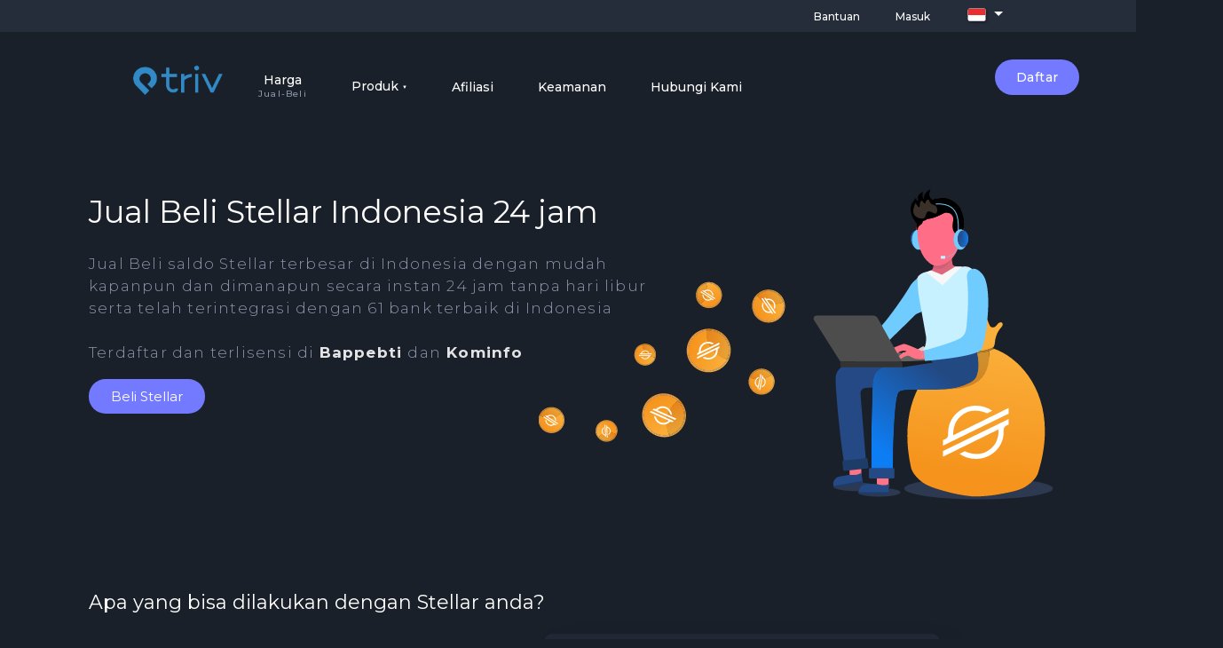

--- FILE ---
content_type: text/html; charset=utf-8
request_url: https://triv.id/id/home/stellar
body_size: 84073
content:
<style type="text/css">@media only screen and (max-width: 768px) {
  .text-size-17 {
    font-size: 20px !important;
  }
  .text-size-16 {
    font-size: 18px !important;
  }
  #article .article-group .article-grid .card .card-body .card-text {
    font-size: 15px !important;
  }
  #article .article-group .article-grid .card .card-footer a {
    font-size: 13px !important;
  }
  #article .article-group .article-grid .card .card-footer p {
    font-size: 12px !important;
  }
}

.header-alert {
  padding: 15px 15px 15px 50px;
  width: auto;
  color: #fff;
  display: block;
  position: absolute;
  right: 15px;
  border-radius: 5px;
  top: calc(5% + 15px);
  animation-name: slideToLeft;
  line-height: 18px;
  background-position: 15px center;
  background-repeat: no-repeat;
  animation-duration: 2s;
}
.header-alert a {
  color: #fff;
  text-decoration: underline;
}
.header-alert {
  border: 1px solid rgba(183,28,28,1);
  background-color: rgba(183,28,28,1);
  background-image: url("[data-uri]");
  box-shadow: 0 2px 2px 0 rgba(0, 0, 0, .14), 0 3px 1px -2px rgba(0, 0, 0, .2), 0 1px 5px 0 rgba(0, 0, 0, .12);
}</style><!DOCTYPE html><html lang="en"><head><title>Triv - Jual Beli Stellar IDR 24 jam dan instant</title><meta content="text/html; charset=UTF-8" http-equiv="Content-Type" /><meta charset="utf-8" /><meta content="width=device-width, initial-scale=1, shrink-to-fit=no" name="viewport" /><meta content="Triv - Jual Beli eMoney dan Aset Digital Terbesar di Indonesia" name="title" /><meta content="Jual beli Stellar 24 jam dan instant ke 61 bank di Indonesia , Badan hukum Jelas, Gunakan Triv untuk stellar sekarang." name="description" /><meta content="origin-when-crossorigin" name="referrer" /><meta name="csrf-param" content="authenticity_token" />
<meta name="csrf-token" content="rJtRXyoL2Wc9clZhzWtoB0wr+O6EwsFhkRLVQ01kAAgMnjskPXCnudUFN+WPUpdHPyNy+Jzl4BhteJWFk8vMtg==" /><link href="/assets/front/home/favicon-4598de6256ff2578be2cc37e5ebbde1d7249d64c2ca1b05265dcd8a512066ef8.png" rel="icon" /><link href="https://fonts.googleapis.com/css?family=Montserrat+Alternates:300,300i,400,400i,500,500i,600,600i,700,700i,800,800i,900,900i|Montserrat:300,300i,400,400i,500,500i,600,600i,700,700i,800,800i,900,900i&amp;display=fallback" rel="stylesheet" /><link href="https://cdnjs.cloudflare.com/ajax/libs/OwlCarousel2/2.3.4/assets/owl.carousel.min.css" rel="stylesheet" /><link rel="stylesheet" media="screen" href="/assets/font-awesome/5.15.2/css/font-awesome.min-ff5ada37242193bb566fa95666b95e73952f2c80d2a64acb4176cb8d9c67090c.css" /><link rel="stylesheet" media="screen" href="/assets/front/main-eeee8720018fce43e74d1024fee9496331a3b5b6b50e6ea76cb1e08f821c7911.css?v=39" /><link rel="stylesheet" media="screen" href="/assets/user-dashboard/custom-style-80e2fe575f5c7b8c5d91a6b7f33cab93e3536f3d620e932daa686236fb0b8634.css" /><meta name="action-cable-url" content="wss://triv.id/cable?key=a830d1f85d8c47dfbd21b3935fd10e16" /><script>
//<![CDATA[
window.gon={};gon.ws_url="wss://triv.id/cable?key=a830d1f85d8c47dfbd21b3935fd10e16";gon.coin_decimal=["MATIC","HOT","FTT","SHIB","POLY","LEO","ENJ","GRT","LUNC","OMG","ONT","BTTC","ZIL","ONE","LRC","SLP","VET","PEPE","FLOKI","ACA","ACH","AKRO","ALPACA","ALPHA","AMP","ANKR","ARPA","ASTR","ATA","AUDIO","BEAMX","BETA","BICO","BLUR","BLZ","BSW","C98","CELR","CHESS","CHR","CHZ","CKB","CLV","COMBO","COS","COTI","CTSI","CVP","DATA","DENT","DF","DGB","DODO","EPX","FIDA","FIO","FIS","FLM","FOR","GALA","GFT","GLMR","GMT","HARD","HFT","HOOK","ICX","IDEX","IOST","IOTX","IQ","IRIS","JASMY","JOE","JST","KDA","KMD","LEVER","LINA","LTO","MAV","MBL","MBOX","MDT","MDX","MEME","MOB","NKN","NTRN","NULS","OGN","OOKI","OXT","PEOPLE","PERP","PHA","PNT","POLYX","POND","QI","RARE","REEF","REI","REN","RIF","ROSE","RSR","RVN","SC","SKL","SPELL","STMX","SUN","SYS","T","TFUEL","TLM","TROY","TRU","UFT","UTK","VANRY","VGX","VIDT","VITE","VOXEL","VTHO","WAXP","WIN","WOO","WRX","XEC","XEM","XVG","XAI","BONK","ALT","DYM","PYTH","RDNT","PIXEL","1000SATS","AI","AMB","ARDR","BAKE","BURGER","DOCK","DREP","FUN","LOOM","NFP","OAX","OSMO","PROS","QKC","SYN","VIB","PORTAL","PDA","AEVO","BOME","MYRO","BABYDOGE","XDC","PLANET","TOKEN","WEN","KAS","W","SAGA","1SOL","3P","5IRE","ACS","AEG","AFG","AGI","AGLA","AKI","APP","APRS","AZY","BBL","BCUT","BLOCK","BOB","BOBA","BONUS","BRAWL","BRETT","CANDY","CAPO","CAPS","CBX","CGPT","CHRP","CMP","CO","COQ","COT","CPOOL","CRDS","CSPR","CTT","CULT","CWAR","DEFI","DEFY","DEGEN","DEVT","DFI","DICE","DMAIL","DOME","DSRUN","DUEL","DZOO","ECOX","EGO","ELDA","ELT","ERTHA","ESE","EVER","EVERY","EXVG","FAME","FAR","FIRE","FITFI","FLR","FLT","FMB","FMC","FON","FORT","FOXY","G3","GCAKE","GENE","GG","GGM","GM","GMRX","GODS","GRAPE","GST","GSTS","GSWIFT","GTAI","HERO","HTX","HVH","INSP","IRL","IZI","JEFF","KARATE","KASTA","KCAL","KMON","KOK","KON","KUNCI","LADYS","LENDS","LFW","LGX","LING","LIS","LL","LMWR","LOOKS","MASA","MAVIA","MBS","MCRT","MCT","MDAO","MEE","MELOS","MEW","MFER","MINU","MIX","MMC","MNZ","MOJO","MOVEZ","MPLX","MSTAR","MV","MVL","MXM","MYRIA","NEON","NESS","NEXT","NFT","NGL","NIBI","NYM","OAS","OBX","OKG","OMN","OMNICAT","ORT","PBUX","PIP","PLAY","PLT","PLY","POKT","PORT3","PRCL","PRIMAL","PSP","PSTAKE","PUMLX","PURSE","QMALL","QORPO","RACA","RAIN","RATS","REAL","RLTM","ROND","ROOT","RPK","RSS3","SAIL","SALD","SAROS","SATS","SCA","SEILOR","SEOR","SHARK","SHILL","SHRAP","SIDUS","SIS","SLG","SON","SOS","SPARTA","SQR","SQT","STAR","STRM","SUIA","SWEAT","SYNR","TAMA","TAP","TAVA","TEL","TENET","THN","TOMI","TOMS","TRC","TRVL","TURBOS","VEGA","VELA","VELAR","VELO","VENOM","VEXT","VINU","VPAD","VPR","VRA","VRTX","VV","WLKN","WWY","XAR","XCAD","XETA","XWG","XYM","ZAM","ZEND","ZIG","ZK","ZKF","ZTX","REZ","BB","NOT","LAI","GUMMY","SVL","KMNO","ZENT","TAI","MODE","GALAXIS","ZERO","LFT","BUBBLE","PONKE","CTA","NLK","NUTS","NYAN","HLG","MON1","ZKJ","PARAM","ELIX","APTR","RUBY","MOG","ULTI","AURORA","AARK","ATH","COOKIE","PIRATE","XZK","NRN","ZEX","BLAST","TST","G","MCG","WELL","PTC","DOP1","MOCA","PIXFI","UXLINK","A8","ZKL","AVAIL","DOGS","L3","NEIRO","SLF","MAK","SUNDOG","TURBO","1MBABYDOGE","CATI","HMSTR","SOCIAL","DAPP","0X0","1CAT","3ULL","AABL","AAI","ABBC","ACX","ADF","AIDOGE","AITECH","AL","ALEX","ALI","ALU","ANDY","APPA","APU","AREA","ARTFI","ASTO","ATLAS","ATR","AVACN","AZERO","AZIT","BABYBONK","BABYELON","BABYGROK","BAD","BEER","BEFI","BENDOG","BHAT","BIAO","BICITY","BIGTIME","BILLY","BIP1","BIZA","BLOK","BLS","BOBO","BOOM","BRISE","BROCK","CAGA","CANTO","CATA","CATBOY","CATCH","CATDOG","CATGPT","CBPAY","CEEK","CETUS","CHAPZ","CHATAI","CLORE","CRE","CREO","CRETA","CSAS","CSIX","CU","CVTX","CWIF","CYCON","D3D","DADDY","DAO","DCB","DCK","DEPD","DGI","DINO","DOG","DOGEMOB","DOPE","DTEC","DUKO","ELON","EML","EMT","EPIK","F3","FAVR","FISH","FUD","FURY","GAME2","GEAR","GEMS","GFAL","GHX","GINNAN","GINOA","GMEE","GMMT","GOMD","GPTV","GROK","GRPH","GUAC","GUI","GXE","HALO","HELLO","HGPT","HIPP","HIVP","HODL","ICE","INVITE","IVPAY","JOY","JUNGLE","KATA","KLV","KOKO","LAB","LAIKA","LAKE","LANDWOLF","LAT","LBR","LIFEFORM","LIME","LITT","LM","LNQ","LOE","LOVELY","LPM","LSD7","MAND","MANEKI","MAPO","MAS","MAX","MCADE","MCH","MCHC","MICE","ML","MMIT","MOBILE","MOEW","MONG","MONGY","MOTHER","MUBI","MUMU","MUSIC","MXC","NADA","NAO","NAVX","NETZ","NEVER","NEXA","NFM","NPC","NUB","NUUM","NVIR","OGV","OMAX","OMI","OORT","OPEN","OPUL","ORBK","ORBS","ORDS","ORNJ","PACK","PAW","PEEPO","PENG","PEPE2","PEW","PGPT","PGT","PIKA","PMG","PMPY","PORTUMA","PROPS","PZP","QUBIC","REACH","RJV","ROOST","ROSA","ROSX","RTF","SAMO","SAUCE","SCPT","SCRAT","SDEX","SHIA","SHIDO","SILLY","SIN","SIX","SKR","SLERF","SLT","SML","SNAP","SNEK","SOPH","SORA","SPARKLET","STARL","STYLE","SWGT","SXCH","SYK","SYLO","T2T2","TIMESOL","TLOS","TOAD","TSUGT","TSUKA","TUP","TURT","UNICE","UP","VAI","VEMP","VISION","VMINT","VR","VSC","VT","WALV","WATER","WHY","WILD","WOJAK","WOLF","WOM","WSDM","WUF","X","XCHNG","XCN","XDB","XELS","XEN","XPLA","XPR","XRD","XRP8","XUI","ZAI","ZBCN","ZERC","ZKB","ZZZ","CATS","ZAP","DEEP","PUFFER","BLASTUP","BOX","CATCHOLD","CATE","CEC","COMAI","GDV","GEEK","GPT","LOGX","MOODENGETH","NEIROCTO","OGLG","RBTC","RMV","RUNESX","SNIFT","SXS","UNIO","VOLT","WAT","ZCX","DBR","GOAT","AIX","CROS","COOK","ACT","BBQ","ARCA","LUCE","FUSE","SMILE","SWELL","GODL","HIPPO","NOOB","PGC","PEAQ","NS","OL","MEMEFI","SCIHUB","SHOGGOTH","FRED","HAPPY","ELIZA","RIFSOL","URO","ASI","CHEEMS","USUAL","THRUST","ZRC","CHILLGUY","SUPRA","PAAL","F","HPOS10I","AIXBT","MGT","GOATS","MOVE","VELODROME","MOZ","ZEREBRO","KOMA","BGSC","ARC","GRIFFAIN","1000CAT","PENGU","STREAM","LUNAI","ISLAND","MNRY","FUEL","ODOS","REX","TOMA","EARNM","BIO","SWARMS","BLUE","OGC","D","SOLV","SERAPH","LAVA","XTER","AI16Z","GAME","TOSHI","GPS","HAT","OBT","PLUME","N3","MTOS","TREAT","CATGOLD","BUZZ","U2U","NC","VERT","MXNA","DUCK","CLAY","MDOGS","WOOF","ANIME","VINE","YULI","JELLYJELLY","UFD","B3","DIAM","G7","ANLOG","TSTBSC","BROCCOLI","SHELL","JAILSTOOL","KAON","TAPS","BMT","ROAM","ELX","OIK","PELL","ZOO","LVVA","MINT","MUBARAK","TUT","BANANAS31","GUN","BABY","SIGN","SXT","AWE","HAEDAL","BR","AMI","KILO","EPT","DOLO","ZORA","MILK","OBOL","DOOD","HUMA","HOME","BDXN","CUDIS","SKATE","CVC","QUICK","PAWS","AB","BANK","BUBB","DARK","GHIBLI","MEMHASH","RFC","SKYAI","SNT","PUMP","SAHARA","SPK","AVAAI","BLUM","NODE","PROMPT","A2Z","B3TR","BOMB","COA","ELDE","FRAG","PFVS","PUMPBTC","TA","TAC","XO","A47","EGL1","IDOL","SPON","TOWNS","MGO","Q","LINEA","HEMI","NOM","IKA","RDAC","SWTCH","UNITE","WAI","CAMP","DMC","NAORIS","TAG","U","DKA","VSYS","PHIL","TROLLSOL","TROLL","NEI","POLYDOGE","ELP","PUBLIC","BOOP","XYO","SKYA","SWFTC","PORK","CWEB","SNAI","TOWN","AGT","XNY","HONEY","EDGEN","DSYNC","PEIPEI","DUPE","GIGA","GOR","ECHO","ETN","NOBODY","MOONPIG","KISHU","DEP","CXT","WXT","PIT","XR","FWOG","SLIM","CYC","HOPPY","NUM","COLLAT","LIF3","ZEUS","SUP","WAGMIGAMES","LRDS","DEAI","XAN","BLESS","P","PHY","CYPR","GIZA","HANA","PALU","STBL","TRUU","ANALOS","ANI","AURA","BRIC","BULLA","FANC","KOKOK","KOM","MATH","RADAR","RLY","SILO","SNS","TALE","VEX","TURTLE","ASP","GORK","MORE","SHM","MON","PTB","TCOM","AI3","BELIEVE","BNKR","GATA","LABUBU","PKAM","UB","ZKWASM","MONPRO","ELIZAOS","HOUSE","LGCT","NXT","RCADE","TAKE","BOOST","CNG","LIVE","NOVA","NIGHT","CGN"];gon.coin_decimal_market=["maticidr","maticusdt","matic","hotidr","hotusdt","hot","fttidr","fttusdt","ftt","shibidr","shibusdt","shib","polyidr","polyusdt","poly","leoidr","leousdt","leo","enjidr","enjusdt","enj","grtidr","grtusdt","grt","luncidr","luncusdt","lunc","omgidr","omgusdt","omg","ontidr","ontusdt","ont","bttcidr","bttcusdt","bttc","zilidr","zilusdt","zil","oneidr","oneusdt","one","lrcidr","lrcusdt","lrc","slpidr","slpusdt","slp","vetidr","vetusdt","vet","pepeidr","pepeusdt","pepe","flokiidr","flokiusdt","floki","acaidr","acausdt","aca","achidr","achusdt","ach","akroidr","akrousdt","akro","alpacaidr","alpacausdt","alpaca","alphaidr","alphausdt","alpha","ampidr","ampusdt","amp","ankridr","ankrusdt","ankr","arpaidr","arpausdt","arpa","astridr","astrusdt","astr","ataidr","atausdt","ata","audioidr","audiousdt","audio","beamxidr","beamxusdt","beamx","betaidr","betausdt","beta","bicoidr","bicousdt","bico","bluridr","blurusdt","blur","blzidr","blzusdt","blz","bswidr","bswusdt","bsw","c98idr","c98usdt","c98","celridr","celrusdt","celr","chessidr","chessusdt","chess","chridr","chrusdt","chr","chzidr","chzusdt","chz","ckbidr","ckbusdt","ckb","clvidr","clvusdt","clv","comboidr","combousdt","combo","cosidr","cosusdt","cos","cotiidr","cotiusdt","coti","ctsiidr","ctsiusdt","ctsi","cvpidr","cvpusdt","cvp","dataidr","datausdt","data","dentidr","dentusdt","dent","dfidr","dfusdt","df","dgbidr","dgbusdt","dgb","dodoidr","dodousdt","dodo","epxidr","epxusdt","epx","fidaidr","fidausdt","fida","fioidr","fiousdt","fio","fisidr","fisusdt","fis","flmidr","flmusdt","flm","foridr","forusdt","for","galaidr","galausdt","gala","gftidr","gftusdt","gft","glmridr","glmrusdt","glmr","gmtidr","gmtusdt","gmt","hardidr","hardusdt","hard","hftidr","hftusdt","hft","hookidr","hookusdt","hook","icxidr","icxusdt","icx","idexidr","idexusdt","idex","iostidr","iostusdt","iost","iotxidr","iotxusdt","iotx","iqidr","iqusdt","iq","irisidr","irisusdt","iris","jasmyidr","jasmyusdt","jasmy","joeidr","joeusdt","joe","jstidr","jstusdt","jst","kdaidr","kdausdt","kda","kmdidr","kmdusdt","kmd","leveridr","leverusdt","lever","linaidr","linausdt","lina","ltoidr","ltousdt","lto","mavidr","mavusdt","mav","mblidr","mblusdt","mbl","mboxidr","mboxusdt","mbox","mdtidr","mdtusdt","mdt","mdxidr","mdxusdt","mdx","memeidr","memeusdt","meme","mobidr","mobusdt","mob","nknidr","nknusdt","nkn","ntrnidr","ntrnusdt","ntrn","nulsidr","nulsusdt","nuls","ognidr","ognusdt","ogn","ookiidr","ookiusdt","ooki","oxtidr","oxtusdt","oxt","peopleidr","peopleusdt","people","perpidr","perpusdt","perp","phaidr","phausdt","pha","pntidr","pntusdt","pnt","polyxidr","polyxusdt","polyx","pondidr","pondusdt","pond","qiidr","qiusdt","qi","rareidr","rareusdt","rare","reefidr","reefusdt","reef","reiidr","reiusdt","rei","renidr","renusdt","ren","rifidr","rifusdt","rif","roseidr","roseusdt","rose","rsridr","rsrusdt","rsr","rvnidr","rvnusdt","rvn","scidr","scusdt","sc","sklidr","sklusdt","skl","spellidr","spellusdt","spell","stmxidr","stmxusdt","stmx","sunidr","sunusdt","sun","sysidr","sysusdt","sys","tidr","tusdt","t","tfuelidr","tfuelusdt","tfuel","tlmidr","tlmusdt","tlm","troyidr","troyusdt","troy","truidr","truusdt","tru","uftidr","uftusdt","uft","utkidr","utkusdt","utk","vanryidr","vanryusdt","vanry","vgxidr","vgxusdt","vgx","vidtidr","vidtusdt","vidt","viteidr","viteusdt","vite","voxelidr","voxelusdt","voxel","vthoidr","vthousdt","vtho","waxpidr","waxpusdt","waxp","winidr","winusdt","win","wooidr","woousdt","woo","wrxidr","wrxusdt","wrx","xecidr","xecusdt","xec","xemidr","xemusdt","xem","xvgidr","xvgusdt","xvg","xaiidr","xaiusdt","xai","bonkidr","bonkusdt","bonk","altidr","altusdt","alt","dymidr","dymusdt","dym","pythidr","pythusdt","pyth","rdntidr","rdntusdt","rdnt","pixelidr","pixelusdt","pixel","1000satsidr","1000satsusdt","1000sats","aiidr","aiusdt","ai","ambidr","ambusdt","amb","ardridr","ardrusdt","ardr","bakeidr","bakeusdt","bake","burgeridr","burgerusdt","burger","dockidr","dockusdt","dock","drepidr","drepusdt","drep","funidr","funusdt","fun","loomidr","loomusdt","loom","nfpidr","nfpusdt","nfp","oaxidr","oaxusdt","oax","osmoidr","osmousdt","osmo","prosidr","prosusdt","pros","qkcidr","qkcusdt","qkc","synidr","synusdt","syn","vibidr","vibusdt","vib","portalidr","portalusdt","portal","pdaidr","pdausdt","pda","aevoidr","aevousdt","aevo","bomeidr","bomeusdt","bome","myroidr","myrousdt","myro","babydogeidr","babydogeusdt","babydoge","xdcidr","xdcusdt","xdc","planetidr","planetusdt","planet","tokenidr","tokenusdt","token","wenidr","wenusdt","wen","kasidr","kasusdt","kas","widr","wusdt","w","sagaidr","sagausdt","saga","1solidr","1solusdt","1sol","3pidr","3pusdt","3p","5ireidr","5ireusdt","5ire","acsidr","acsusdt","acs","aegidr","aegusdt","aeg","afgidr","afgusdt","afg","agiidr","agiusdt","agi","aglaidr","aglausdt","agla","akiidr","akiusdt","aki","appidr","appusdt","app","aprsidr","aprsusdt","aprs","azyidr","azyusdt","azy","bblidr","bblusdt","bbl","bcutidr","bcutusdt","bcut","blockidr","blockusdt","block","bobidr","bobusdt","bob","bobaidr","bobausdt","boba","bonusidr","bonususdt","bonus","brawlidr","brawlusdt","brawl","brettidr","brettusdt","brett","candyidr","candyusdt","candy","capoidr","capousdt","capo","capsidr","capsusdt","caps","cbxidr","cbxusdt","cbx","cgptidr","cgptusdt","cgpt","chrpidr","chrpusdt","chrp","cmpidr","cmpusdt","cmp","coidr","cousdt","co","coqidr","coqusdt","coq","cotidr","cotusdt","cot","cpoolidr","cpoolusdt","cpool","crdsidr","crdsusdt","crds","cspridr","csprusdt","cspr","cttidr","cttusdt","ctt","cultidr","cultusdt","cult","cwaridr","cwarusdt","cwar","defiidr","defiusdt","defi","defyidr","defyusdt","defy","degenidr","degenusdt","degen","devtidr","devtusdt","devt","dfiidr","dfiusdt","dfi","diceidr","diceusdt","dice","dmailidr","dmailusdt","dmail","domeidr","domeusdt","dome","dsrunidr","dsrunusdt","dsrun","duelidr","duelusdt","duel","dzooidr","dzoousdt","dzoo","ecoxidr","ecoxusdt","ecox","egoidr","egousdt","ego","eldaidr","eldausdt","elda","eltidr","eltusdt","elt","erthaidr","erthausdt","ertha","eseidr","eseusdt","ese","everidr","everusdt","ever","everyidr","everyusdt","every","exvgidr","exvgusdt","exvg","fameidr","fameusdt","fame","faridr","farusdt","far","fireidr","fireusdt","fire","fitfiidr","fitfiusdt","fitfi","flridr","flrusdt","flr","fltidr","fltusdt","flt","fmbidr","fmbusdt","fmb","fmcidr","fmcusdt","fmc","fonidr","fonusdt","fon","fortidr","fortusdt","fort","foxyidr","foxyusdt","foxy","g3idr","g3usdt","g3","gcakeidr","gcakeusdt","gcake","geneidr","geneusdt","gene","ggidr","ggusdt","gg","ggmidr","ggmusdt","ggm","gmidr","gmusdt","gm","gmrxidr","gmrxusdt","gmrx","godsidr","godsusdt","gods","grapeidr","grapeusdt","grape","gstidr","gstusdt","gst","gstsidr","gstsusdt","gsts","gswiftidr","gswiftusdt","gswift","gtaiidr","gtaiusdt","gtai","heroidr","herousdt","hero","htxidr","htxusdt","htx","hvhidr","hvhusdt","hvh","inspidr","inspusdt","insp","irlidr","irlusdt","irl","iziidr","iziusdt","izi","jeffidr","jeffusdt","jeff","karateidr","karateusdt","karate","kastaidr","kastausdt","kasta","kcalidr","kcalusdt","kcal","kmonidr","kmonusdt","kmon","kokidr","kokusdt","kok","konidr","konusdt","kon","kunciidr","kunciusdt","kunci","ladysidr","ladysusdt","ladys","lendsidr","lendsusdt","lends","lfwidr","lfwusdt","lfw","lgxidr","lgxusdt","lgx","lingidr","lingusdt","ling","lisidr","lisusdt","lis","llidr","llusdt","ll","lmwridr","lmwrusdt","lmwr","looksidr","looksusdt","looks","masaidr","masausdt","masa","maviaidr","maviausdt","mavia","mbsidr","mbsusdt","mbs","mcrtidr","mcrtusdt","mcrt","mctidr","mctusdt","mct","mdaoidr","mdaousdt","mdao","meeidr","meeusdt","mee","melosidr","melosusdt","melos","mewidr","mewusdt","mew","mferidr","mferusdt","mfer","minuidr","minuusdt","minu","mixidr","mixusdt","mix","mmcidr","mmcusdt","mmc","mnzidr","mnzusdt","mnz","mojoidr","mojousdt","mojo","movezidr","movezusdt","movez","mplxidr","mplxusdt","mplx","mstaridr","mstarusdt","mstar","mvidr","mvusdt","mv","mvlidr","mvlusdt","mvl","mxmidr","mxmusdt","mxm","myriaidr","myriausdt","myria","neonidr","neonusdt","neon","nessidr","nessusdt","ness","nextidr","nextusdt","next","nftidr","nftusdt","nft","nglidr","nglusdt","ngl","nibiidr","nibiusdt","nibi","nymidr","nymusdt","nym","oasidr","oasusdt","oas","obxidr","obxusdt","obx","okgidr","okgusdt","okg","omnidr","omnusdt","omn","omnicatidr","omnicatusdt","omnicat","ortidr","ortusdt","ort","pbuxidr","pbuxusdt","pbux","pipidr","pipusdt","pip","playidr","playusdt","play","pltidr","pltusdt","plt","plyidr","plyusdt","ply","poktidr","poktusdt","pokt","port3idr","port3usdt","port3","prclidr","prclusdt","prcl","primalidr","primalusdt","primal","pspidr","pspusdt","psp","pstakeidr","pstakeusdt","pstake","pumlxidr","pumlxusdt","pumlx","purseidr","purseusdt","purse","qmallidr","qmallusdt","qmall","qorpoidr","qorpousdt","qorpo","racaidr","racausdt","raca","rainidr","rainusdt","rain","ratsidr","ratsusdt","rats","realidr","realusdt","real","rltmidr","rltmusdt","rltm","rondidr","rondusdt","rond","rootidr","rootusdt","root","rpkidr","rpkusdt","rpk","rss3idr","rss3usdt","rss3","sailidr","sailusdt","sail","saldidr","saldusdt","sald","sarosidr","sarosusdt","saros","satsidr","satsusdt","sats","scaidr","scausdt","sca","seiloridr","seilorusdt","seilor","seoridr","seorusdt","seor","sharkidr","sharkusdt","shark","shillidr","shillusdt","shill","shrapidr","shrapusdt","shrap","sidusidr","sidususdt","sidus","sisidr","sisusdt","sis","slgidr","slgusdt","slg","sonidr","sonusdt","son","sosidr","sosusdt","sos","spartaidr","spartausdt","sparta","sqridr","sqrusdt","sqr","sqtidr","sqtusdt","sqt","staridr","starusdt","star","strmidr","strmusdt","strm","suiaidr","suiausdt","suia","sweatidr","sweatusdt","sweat","synridr","synrusdt","synr","tamaidr","tamausdt","tama","tapidr","tapusdt","tap","tavaidr","tavausdt","tava","telidr","telusdt","tel","tenetidr","tenetusdt","tenet","thnidr","thnusdt","thn","tomiidr","tomiusdt","tomi","tomsidr","tomsusdt","toms","trcidr","trcusdt","trc","trvlidr","trvlusdt","trvl","turbosidr","turbosusdt","turbos","vegaidr","vegausdt","vega","velaidr","velausdt","vela","velaridr","velarusdt","velar","veloidr","velousdt","velo","venomidr","venomusdt","venom","vextidr","vextusdt","vext","vinuidr","vinuusdt","vinu","vpadidr","vpadusdt","vpad","vpridr","vprusdt","vpr","vraidr","vrausdt","vra","vrtxidr","vrtxusdt","vrtx","vvidr","vvusdt","vv","wlknidr","wlknusdt","wlkn","wwyidr","wwyusdt","wwy","xaridr","xarusdt","xar","xcadidr","xcadusdt","xcad","xetaidr","xetausdt","xeta","xwgidr","xwgusdt","xwg","xymidr","xymusdt","xym","zamidr","zamusdt","zam","zendidr","zendusdt","zend","zigidr","zigusdt","zig","zkidr","zkusdt","zk","zkfidr","zkfusdt","zkf","ztxidr","ztxusdt","ztx","rezidr","rezusdt","rez","bbidr","bbusdt","bb","notidr","notusdt","not","laiidr","laiusdt","lai","gummyidr","gummyusdt","gummy","svlidr","svlusdt","svl","kmnoidr","kmnousdt","kmno","zentidr","zentusdt","zent","taiidr","taiusdt","tai","modeidr","modeusdt","mode","galaxisidr","galaxisusdt","galaxis","zeroidr","zerousdt","zero","lftidr","lftusdt","lft","bubbleidr","bubbleusdt","bubble","ponkeidr","ponkeusdt","ponke","ctaidr","ctausdt","cta","nlkidr","nlkusdt","nlk","nutsidr","nutsusdt","nuts","nyanidr","nyanusdt","nyan","hlgidr","hlgusdt","hlg","mon1idr","mon1usdt","mon1","zkjidr","zkjusdt","zkj","paramidr","paramusdt","param","elixidr","elixusdt","elix","aptridr","aptrusdt","aptr","rubyidr","rubyusdt","ruby","mogidr","mogusdt","mog","ultiidr","ultiusdt","ulti","auroraidr","aurorausdt","aurora","aarkidr","aarkusdt","aark","athidr","athusdt","ath","cookieidr","cookieusdt","cookie","pirateidr","pirateusdt","pirate","xzkidr","xzkusdt","xzk","nrnidr","nrnusdt","nrn","zexidr","zexusdt","zex","blastidr","blastusdt","blast","tstidr","tstusdt","tst","gidr","gusdt","g","mcgidr","mcgusdt","mcg","wellidr","wellusdt","well","ptcidr","ptcusdt","ptc","dop1idr","dop1usdt","dop1","mocaidr","mocausdt","moca","pixfiidr","pixfiusdt","pixfi","uxlinkidr","uxlinkusdt","uxlink","a8idr","a8usdt","a8","zklidr","zklusdt","zkl","availidr","availusdt","avail","dogsidr","dogsusdt","dogs","l3idr","l3usdt","l3","neiroidr","neirousdt","neiro","slfidr","slfusdt","slf","makidr","makusdt","mak","sundogidr","sundogusdt","sundog","turboidr","turbousdt","turbo","1mbabydogeidr","1mbabydogeusdt","1mbabydoge","catiidr","catiusdt","cati","hmstridr","hmstrusdt","hmstr","socialidr","socialusdt","social","dappidr","dappusdt","dapp","0x0idr","0x0usdt","0x0","1catidr","1catusdt","1cat","3ullidr","3ullusdt","3ull","aablidr","aablusdt","aabl","aaiidr","aaiusdt","aai","abbcidr","abbcusdt","abbc","acxidr","acxusdt","acx","adfidr","adfusdt","adf","aidogeidr","aidogeusdt","aidoge","aitechidr","aitechusdt","aitech","alidr","alusdt","al","alexidr","alexusdt","alex","aliidr","aliusdt","ali","aluidr","aluusdt","alu","andyidr","andyusdt","andy","appaidr","appausdt","appa","apuidr","apuusdt","apu","areaidr","areausdt","area","artfiidr","artfiusdt","artfi","astoidr","astousdt","asto","atlasidr","atlasusdt","atlas","atridr","atrusdt","atr","avacnidr","avacnusdt","avacn","azeroidr","azerousdt","azero","azitidr","azitusdt","azit","babybonkidr","babybonkusdt","babybonk","babyelonidr","babyelonusdt","babyelon","babygrokidr","babygrokusdt","babygrok","badidr","badusdt","bad","beeridr","beerusdt","beer","befiidr","befiusdt","befi","bendogidr","bendogusdt","bendog","bhatidr","bhatusdt","bhat","biaoidr","biaousdt","biao","bicityidr","bicityusdt","bicity","bigtimeidr","bigtimeusdt","bigtime","billyidr","billyusdt","billy","bip1idr","bip1usdt","bip1","bizaidr","bizausdt","biza","blokidr","blokusdt","blok","blsidr","blsusdt","bls","boboidr","bobousdt","bobo","boomidr","boomusdt","boom","briseidr","briseusdt","brise","brockidr","brockusdt","brock","cagaidr","cagausdt","caga","cantoidr","cantousdt","canto","cataidr","catausdt","cata","catboyidr","catboyusdt","catboy","catchidr","catchusdt","catch","catdogidr","catdogusdt","catdog","catgptidr","catgptusdt","catgpt","cbpayidr","cbpayusdt","cbpay","ceekidr","ceekusdt","ceek","cetusidr","cetususdt","cetus","chapzidr","chapzusdt","chapz","chataiidr","chataiusdt","chatai","cloreidr","cloreusdt","clore","creidr","creusdt","cre","creoidr","creousdt","creo","cretaidr","cretausdt","creta","csasidr","csasusdt","csas","csixidr","csixusdt","csix","cuidr","cuusdt","cu","cvtxidr","cvtxusdt","cvtx","cwifidr","cwifusdt","cwif","cyconidr","cyconusdt","cycon","d3didr","d3dusdt","d3d","daddyidr","daddyusdt","daddy","daoidr","daousdt","dao","dcbidr","dcbusdt","dcb","dckidr","dckusdt","dck","depdidr","depdusdt","depd","dgiidr","dgiusdt","dgi","dinoidr","dinousdt","dino","dogidr","dogusdt","dog","dogemobidr","dogemobusdt","dogemob","dopeidr","dopeusdt","dope","dtecidr","dtecusdt","dtec","dukoidr","dukousdt","duko","elonidr","elonusdt","elon","emlidr","emlusdt","eml","emtidr","emtusdt","emt","epikidr","epikusdt","epik","f3idr","f3usdt","f3","favridr","favrusdt","favr","fishidr","fishusdt","fish","fudidr","fudusdt","fud","furyidr","furyusdt","fury","game2idr","game2usdt","game2","gearidr","gearusdt","gear","gemsidr","gemsusdt","gems","gfalidr","gfalusdt","gfal","ghxidr","ghxusdt","ghx","ginnanidr","ginnanusdt","ginnan","ginoaidr","ginoausdt","ginoa","gmeeidr","gmeeusdt","gmee","gmmtidr","gmmtusdt","gmmt","gomdidr","gomdusdt","gomd","gptvidr","gptvusdt","gptv","grokidr","grokusdt","grok","grphidr","grphusdt","grph","guacidr","guacusdt","guac","guiidr","guiusdt","gui","gxeidr","gxeusdt","gxe","haloidr","halousdt","halo","helloidr","hellousdt","hello","hgptidr","hgptusdt","hgpt","hippidr","hippusdt","hipp","hivpidr","hivpusdt","hivp","hodlidr","hodlusdt","hodl","iceidr","iceusdt","ice","inviteidr","inviteusdt","invite","ivpayidr","ivpayusdt","ivpay","joyidr","joyusdt","joy","jungleidr","jungleusdt","jungle","kataidr","katausdt","kata","klvidr","klvusdt","klv","kokoidr","kokousdt","koko","labidr","labusdt","lab","laikaidr","laikausdt","laika","lakeidr","lakeusdt","lake","landwolfidr","landwolfusdt","landwolf","latidr","latusdt","lat","lbridr","lbrusdt","lbr","lifeformidr","lifeformusdt","lifeform","limeidr","limeusdt","lime","littidr","littusdt","litt","lmidr","lmusdt","lm","lnqidr","lnqusdt","lnq","loeidr","loeusdt","loe","lovelyidr","lovelyusdt","lovely","lpmidr","lpmusdt","lpm","lsd7idr","lsd7usdt","lsd7","mandidr","mandusdt","mand","manekiidr","manekiusdt","maneki","mapoidr","mapousdt","mapo","masidr","masusdt","mas","maxidr","maxusdt","max","mcadeidr","mcadeusdt","mcade","mchidr","mchusdt","mch","mchcidr","mchcusdt","mchc","miceidr","miceusdt","mice","mlidr","mlusdt","ml","mmitidr","mmitusdt","mmit","mobileidr","mobileusdt","mobile","moewidr","moewusdt","moew","mongidr","mongusdt","mong","mongyidr","mongyusdt","mongy","motheridr","motherusdt","mother","mubiidr","mubiusdt","mubi","mumuidr","mumuusdt","mumu","musicidr","musicusdt","music","mxcidr","mxcusdt","mxc","nadaidr","nadausdt","nada","naoidr","naousdt","nao","navxidr","navxusdt","navx","netzidr","netzusdt","netz","neveridr","neverusdt","never","nexaidr","nexausdt","nexa","nfmidr","nfmusdt","nfm","npcidr","npcusdt","npc","nubidr","nubusdt","nub","nuumidr","nuumusdt","nuum","nviridr","nvirusdt","nvir","ogvidr","ogvusdt","ogv","omaxidr","omaxusdt","omax","omiidr","omiusdt","omi","oortidr","oortusdt","oort","openidr","openusdt","open","opulidr","opulusdt","opul","orbkidr","orbkusdt","orbk","orbsidr","orbsusdt","orbs","ordsidr","ordsusdt","ords","ornjidr","ornjusdt","ornj","packidr","packusdt","pack","pawidr","pawusdt","paw","peepoidr","peepousdt","peepo","pengidr","pengusdt","peng","pepe2idr","pepe2usdt","pepe2","pewidr","pewusdt","pew","pgptidr","pgptusdt","pgpt","pgtidr","pgtusdt","pgt","pikaidr","pikausdt","pika","pmgidr","pmgusdt","pmg","pmpyidr","pmpyusdt","pmpy","portumaidr","portumausdt","portuma","propsidr","propsusdt","props","pzpidr","pzpusdt","pzp","qubicidr","qubicusdt","qubic","reachidr","reachusdt","reach","rjvidr","rjvusdt","rjv","roostidr","roostusdt","roost","rosaidr","rosausdt","rosa","rosxidr","rosxusdt","rosx","rtfidr","rtfusdt","rtf","samoidr","samousdt","samo","sauceidr","sauceusdt","sauce","scptidr","scptusdt","scpt","scratidr","scratusdt","scrat","sdexidr","sdexusdt","sdex","shiaidr","shiausdt","shia","shidoidr","shidousdt","shido","sillyidr","sillyusdt","silly","sinidr","sinusdt","sin","sixidr","sixusdt","six","skridr","skrusdt","skr","slerfidr","slerfusdt","slerf","sltidr","sltusdt","slt","smlidr","smlusdt","sml","snapidr","snapusdt","snap","snekidr","snekusdt","snek","sophidr","sophusdt","soph","soraidr","sorausdt","sora","sparkletidr","sparkletusdt","sparklet","starlidr","starlusdt","starl","styleidr","styleusdt","style","swgtidr","swgtusdt","swgt","sxchidr","sxchusdt","sxch","sykidr","sykusdt","syk","syloidr","sylousdt","sylo","t2t2idr","t2t2usdt","t2t2","timesolidr","timesolusdt","timesol","tlosidr","tlosusdt","tlos","toadidr","toadusdt","toad","tsugtidr","tsugtusdt","tsugt","tsukaidr","tsukausdt","tsuka","tupidr","tupusdt","tup","turtidr","turtusdt","turt","uniceidr","uniceusdt","unice","upidr","upusdt","up","vaiidr","vaiusdt","vai","vempidr","vempusdt","vemp","visionidr","visionusdt","vision","vmintidr","vmintusdt","vmint","vridr","vrusdt","vr","vscidr","vscusdt","vsc","vtidr","vtusdt","vt","walvidr","walvusdt","walv","wateridr","waterusdt","water","whyidr","whyusdt","why","wildidr","wildusdt","wild","wojakidr","wojakusdt","wojak","wolfidr","wolfusdt","wolf","womidr","womusdt","wom","wsdmidr","wsdmusdt","wsdm","wufidr","wufusdt","wuf","xidr","xusdt","x","xchngidr","xchngusdt","xchng","xcnidr","xcnusdt","xcn","xdbidr","xdbusdt","xdb","xelsidr","xelsusdt","xels","xenidr","xenusdt","xen","xplaidr","xplausdt","xpla","xpridr","xprusdt","xpr","xrdidr","xrdusdt","xrd","xrp8idr","xrp8usdt","xrp8","xuiidr","xuiusdt","xui","zaiidr","zaiusdt","zai","zbcnidr","zbcnusdt","zbcn","zercidr","zercusdt","zerc","zkbidr","zkbusdt","zkb","zzzidr","zzzusdt","zzz","catsidr","catsusdt","cats","zapidr","zapusdt","zap","deepidr","deepusdt","deep","pufferidr","pufferusdt","puffer","blastupidr","blastupusdt","blastup","boxidr","boxusdt","box","catcholdidr","catcholdusdt","catchold","cateidr","cateusdt","cate","cecidr","cecusdt","cec","comaiidr","comaiusdt","comai","gdvidr","gdvusdt","gdv","geekidr","geekusdt","geek","gptidr","gptusdt","gpt","logxidr","logxusdt","logx","moodengethidr","moodengethusdt","moodengeth","neiroctoidr","neiroctousdt","neirocto","oglgidr","oglgusdt","oglg","rbtcidr","rbtcusdt","rbtc","rmvidr","rmvusdt","rmv","runesxidr","runesxusdt","runesx","sniftidr","sniftusdt","snift","sxsidr","sxsusdt","sxs","unioidr","uniousdt","unio","voltidr","voltusdt","volt","watidr","watusdt","wat","zcxidr","zcxusdt","zcx","dbridr","dbrusdt","dbr","goatidr","goatusdt","goat","aixidr","aixusdt","aix","crosidr","crosusdt","cros","cookidr","cookusdt","cook","actidr","actusdt","act","bbqidr","bbqusdt","bbq","arcaidr","arcausdt","arca","luceidr","luceusdt","luce","fuseidr","fuseusdt","fuse","smileidr","smileusdt","smile","swellidr","swellusdt","swell","godlidr","godlusdt","godl","hippoidr","hippousdt","hippo","noobidr","noobusdt","noob","pgcidr","pgcusdt","pgc","peaqidr","peaqusdt","peaq","nsidr","nsusdt","ns","olidr","olusdt","ol","memefiidr","memefiusdt","memefi","scihubidr","scihubusdt","scihub","shoggothidr","shoggothusdt","shoggoth","fredidr","fredusdt","fred","happyidr","happyusdt","happy","elizaidr","elizausdt","eliza","rifsolidr","rifsolusdt","rifsol","uroidr","urousdt","uro","asiidr","asiusdt","asi","cheemsidr","cheemsusdt","cheems","usualidr","usualusdt","usual","thrustidr","thrustusdt","thrust","zrcidr","zrcusdt","zrc","chillguyidr","chillguyusdt","chillguy","supraidr","suprausdt","supra","paalidr","paalusdt","paal","fidr","fusdt","f","hpos10iidr","hpos10iusdt","hpos10i","aixbtidr","aixbtusdt","aixbt","mgtidr","mgtusdt","mgt","goatsidr","goatsusdt","goats","moveidr","moveusdt","move","velodromeidr","velodromeusdt","velodrome","mozidr","mozusdt","moz","zerebroidr","zerebrousdt","zerebro","komaidr","komausdt","koma","bgscidr","bgscusdt","bgsc","arcidr","arcusdt","arc","griffainidr","griffainusdt","griffain","1000catidr","1000catusdt","1000cat","penguidr","penguusdt","pengu","streamidr","streamusdt","stream","lunaiidr","lunaiusdt","lunai","islandidr","islandusdt","island","mnryidr","mnryusdt","mnry","fuelidr","fuelusdt","fuel","odosidr","odosusdt","odos","rexidr","rexusdt","rex","tomaidr","tomausdt","toma","earnmidr","earnmusdt","earnm","bioidr","biousdt","bio","swarmsidr","swarmsusdt","swarms","blueidr","blueusdt","blue","ogcidr","ogcusdt","ogc","didr","dusdt","d","solvidr","solvusdt","solv","seraphidr","seraphusdt","seraph","lavaidr","lavausdt","lava","xteridr","xterusdt","xter","ai16zidr","ai16zusdt","ai16z","gameidr","gameusdt","game","toshiidr","toshiusdt","toshi","gpsidr","gpsusdt","gps","hatidr","hatusdt","hat","obtidr","obtusdt","obt","plumeidr","plumeusdt","plume","n3idr","n3usdt","n3","mtosidr","mtosusdt","mtos","treatidr","treatusdt","treat","catgoldidr","catgoldusdt","catgold","buzzidr","buzzusdt","buzz","u2uidr","u2uusdt","u2u","ncidr","ncusdt","nc","vertidr","vertusdt","vert","mxnaidr","mxnausdt","mxna","duckidr","duckusdt","duck","clayidr","clayusdt","clay","mdogsidr","mdogsusdt","mdogs","woofidr","woofusdt","woof","animeidr","animeusdt","anime","vineidr","vineusdt","vine","yuliidr","yuliusdt","yuli","jellyjellyidr","jellyjellyusdt","jellyjelly","ufdidr","ufdusdt","ufd","b3idr","b3usdt","b3","diamidr","diamusdt","diam","g7idr","g7usdt","g7","anlogidr","anlogusdt","anlog","tstbscidr","tstbscusdt","tstbsc","broccoliidr","broccoliusdt","broccoli","shellidr","shellusdt","shell","jailstoolidr","jailstoolusdt","jailstool","kaonidr","kaonusdt","kaon","tapsidr","tapsusdt","taps","bmtidr","bmtusdt","bmt","roamidr","roamusdt","roam","elxidr","elxusdt","elx","oikidr","oikusdt","oik","pellidr","pellusdt","pell","zooidr","zoousdt","zoo","lvvaidr","lvvausdt","lvva","mintidr","mintusdt","mint","mubarakidr","mubarakusdt","mubarak","tutidr","tutusdt","tut","bananas31idr","bananas31usdt","bananas31","gunidr","gunusdt","gun","babyidr","babyusdt","baby","signidr","signusdt","sign","sxtidr","sxtusdt","sxt","aweidr","aweusdt","awe","haedalidr","haedalusdt","haedal","bridr","brusdt","br","amiidr","amiusdt","ami","kiloidr","kilousdt","kilo","eptidr","eptusdt","ept","doloidr","dolousdt","dolo","zoraidr","zorausdt","zora","milkidr","milkusdt","milk","obolidr","obolusdt","obol","doodidr","doodusdt","dood","humaidr","humausdt","huma","homeidr","homeusdt","home","bdxnidr","bdxnusdt","bdxn","cudisidr","cudisusdt","cudis","skateidr","skateusdt","skate","cvcidr","cvcusdt","cvc","quickidr","quickusdt","quick","pawsidr","pawsusdt","paws","abidr","abusdt","ab","bankidr","bankusdt","bank","bubbidr","bubbusdt","bubb","darkidr","darkusdt","dark","ghibliidr","ghibliusdt","ghibli","memhashidr","memhashusdt","memhash","rfcidr","rfcusdt","rfc","skyaiidr","skyaiusdt","skyai","sntidr","sntusdt","snt","pumpidr","pumpusdt","pump","saharaidr","saharausdt","sahara","spkidr","spkusdt","spk","avaaiidr","avaaiusdt","avaai","blumidr","blumusdt","blum","nodeidr","nodeusdt","node","promptidr","promptusdt","prompt","a2zidr","a2zusdt","a2z","b3tridr","b3trusdt","b3tr","bombidr","bombusdt","bomb","coaidr","coausdt","coa","eldeidr","eldeusdt","elde","fragidr","fragusdt","frag","pfvsidr","pfvsusdt","pfvs","pumpbtcidr","pumpbtcusdt","pumpbtc","taidr","tausdt","ta","tacidr","tacusdt","tac","xoidr","xousdt","xo","a47idr","a47usdt","a47","egl1idr","egl1usdt","egl1","idolidr","idolusdt","idol","sponidr","sponusdt","spon","townsidr","townsusdt","towns","mgoidr","mgousdt","mgo","qidr","qusdt","q","lineaidr","lineausdt","linea","hemiidr","hemiusdt","hemi","nomidr","nomusdt","nom","ikaidr","ikausdt","ika","rdacidr","rdacusdt","rdac","swtchidr","swtchusdt","swtch","uniteidr","uniteusdt","unite","waiidr","waiusdt","wai","campidr","campusdt","camp","dmcidr","dmcusdt","dmc","naorisidr","naorisusdt","naoris","tagidr","tagusdt","tag","uidr","uusdt","u","dkaidr","dkausdt","dka","vsysidr","vsysusdt","vsys","philidr","philusdt","phil","trollsolidr","trollsolusdt","trollsol","trollidr","trollusdt","troll","neiidr","neiusdt","nei","polydogeidr","polydogeusdt","polydoge","elpidr","elpusdt","elp","publicidr","publicusdt","public","boopidr","boopusdt","boop","xyoidr","xyousdt","xyo","skyaidr","skyausdt","skya","swftcidr","swftcusdt","swftc","porkidr","porkusdt","pork","cwebidr","cwebusdt","cweb","snaiidr","snaiusdt","snai","townidr","townusdt","town","agtidr","agtusdt","agt","xnyidr","xnyusdt","xny","honeyidr","honeyusdt","honey","edgenidr","edgenusdt","edgen","dsyncidr","dsyncusdt","dsync","peipeiidr","peipeiusdt","peipei","dupeidr","dupeusdt","dupe","gigaidr","gigausdt","giga","goridr","gorusdt","gor","echoidr","echousdt","echo","etnidr","etnusdt","etn","nobodyidr","nobodyusdt","nobody","moonpigidr","moonpigusdt","moonpig","kishuidr","kishuusdt","kishu","depidr","depusdt","dep","cxtidr","cxtusdt","cxt","wxtidr","wxtusdt","wxt","pitidr","pitusdt","pit","xridr","xrusdt","xr","fwogidr","fwogusdt","fwog","slimidr","slimusdt","slim","cycidr","cycusdt","cyc","hoppyidr","hoppyusdt","hoppy","numidr","numusdt","num","collatidr","collatusdt","collat","lif3idr","lif3usdt","lif3","zeusidr","zeususdt","zeus","supidr","supusdt","sup","wagmigamesidr","wagmigamesusdt","wagmigames","lrdsidr","lrdsusdt","lrds","deaiidr","deaiusdt","deai","xanidr","xanusdt","xan","blessidr","blessusdt","bless","pidr","pusdt","p","phyidr","phyusdt","phy","cypridr","cyprusdt","cypr","gizaidr","gizausdt","giza","hanaidr","hanausdt","hana","paluidr","paluusdt","palu","stblidr","stblusdt","stbl","truuidr","truuusdt","truu","analosidr","analosusdt","analos","aniidr","aniusdt","ani","auraidr","aurausdt","aura","bricidr","bricusdt","bric","bullaidr","bullausdt","bulla","fancidr","fancusdt","fanc","kokokidr","kokokusdt","kokok","komidr","komusdt","kom","mathidr","mathusdt","math","radaridr","radarusdt","radar","rlyidr","rlyusdt","rly","siloidr","silousdt","silo","snsidr","snsusdt","sns","taleidr","taleusdt","tale","vexidr","vexusdt","vex","turtleidr","turtleusdt","turtle","aspidr","aspusdt","asp","gorkidr","gorkusdt","gork","moreidr","moreusdt","more","shmidr","shmusdt","shm","monidr","monusdt","mon","ptbidr","ptbusdt","ptb","tcomidr","tcomusdt","tcom","ai3idr","ai3usdt","ai3","believeidr","believeusdt","believe","bnkridr","bnkrusdt","bnkr","gataidr","gatausdt","gata","labubuidr","labubuusdt","labubu","pkamidr","pkamusdt","pkam","ubidr","ubusdt","ub","zkwasmidr","zkwasmusdt","zkwasm","monproidr","monprousdt","monpro","elizaosidr","elizaosusdt","elizaos","houseidr","houseusdt","house","lgctidr","lgctusdt","lgct","nxtidr","nxtusdt","nxt","rcadeidr","rcadeusdt","rcade","takeidr","takeusdt","take","boostidr","boostusdt","boost","cngidr","cngusdt","cng","liveidr","liveusdt","live","novaidr","novausdt","nova","nightidr","nightusdt","night","cgnidr","cgnusdt","cgn"];gon.coin_decimal_market_underscore=["matic_idr","matic_usdt","matic","hot_idr","hot_usdt","hot","ftt_idr","ftt_usdt","ftt","shib_idr","shib_usdt","shib","poly_idr","poly_usdt","poly","leo_idr","leo_usdt","leo","enj_idr","enj_usdt","enj","grt_idr","grt_usdt","grt","lunc_idr","lunc_usdt","lunc","omg_idr","omg_usdt","omg","ont_idr","ont_usdt","ont","bttc_idr","bttc_usdt","bttc","zil_idr","zil_usdt","zil","one_idr","one_usdt","one","lrc_idr","lrc_usdt","lrc","slp_idr","slp_usdt","slp","vet_idr","vet_usdt","vet","pepe_idr","pepe_usdt","pepe","floki_idr","floki_usdt","floki","aca_idr","aca_usdt","aca","ach_idr","ach_usdt","ach","akro_idr","akro_usdt","akro","alpaca_idr","alpaca_usdt","alpaca","alpha_idr","alpha_usdt","alpha","amp_idr","amp_usdt","amp","ankr_idr","ankr_usdt","ankr","arpa_idr","arpa_usdt","arpa","astr_idr","astr_usdt","astr","ata_idr","ata_usdt","ata","audio_idr","audio_usdt","audio","beamx_idr","beamx_usdt","beamx","beta_idr","beta_usdt","beta","bico_idr","bico_usdt","bico","blur_idr","blur_usdt","blur","blz_idr","blz_usdt","blz","bsw_idr","bsw_usdt","bsw","c98_idr","c98_usdt","c98","celr_idr","celr_usdt","celr","chess_idr","chess_usdt","chess","chr_idr","chr_usdt","chr","chz_idr","chz_usdt","chz","ckb_idr","ckb_usdt","ckb","clv_idr","clv_usdt","clv","combo_idr","combo_usdt","combo","cos_idr","cos_usdt","cos","coti_idr","coti_usdt","coti","ctsi_idr","ctsi_usdt","ctsi","cvp_idr","cvp_usdt","cvp","data_idr","data_usdt","data","dent_idr","dent_usdt","dent","df_idr","df_usdt","df","dgb_idr","dgb_usdt","dgb","dodo_idr","dodo_usdt","dodo","epx_idr","epx_usdt","epx","fida_idr","fida_usdt","fida","fio_idr","fio_usdt","fio","fis_idr","fis_usdt","fis","flm_idr","flm_usdt","flm","for_idr","for_usdt","for","gala_idr","gala_usdt","gala","gft_idr","gft_usdt","gft","glmr_idr","glmr_usdt","glmr","gmt_idr","gmt_usdt","gmt","hard_idr","hard_usdt","hard","hft_idr","hft_usdt","hft","hook_idr","hook_usdt","hook","icx_idr","icx_usdt","icx","idex_idr","idex_usdt","idex","iost_idr","iost_usdt","iost","iotx_idr","iotx_usdt","iotx","iq_idr","iq_usdt","iq","iris_idr","iris_usdt","iris","jasmy_idr","jasmy_usdt","jasmy","joe_idr","joe_usdt","joe","jst_idr","jst_usdt","jst","kda_idr","kda_usdt","kda","kmd_idr","kmd_usdt","kmd","lever_idr","lever_usdt","lever","lina_idr","lina_usdt","lina","lto_idr","lto_usdt","lto","mav_idr","mav_usdt","mav","mbl_idr","mbl_usdt","mbl","mbox_idr","mbox_usdt","mbox","mdt_idr","mdt_usdt","mdt","mdx_idr","mdx_usdt","mdx","meme_idr","meme_usdt","meme","mob_idr","mob_usdt","mob","nkn_idr","nkn_usdt","nkn","ntrn_idr","ntrn_usdt","ntrn","nuls_idr","nuls_usdt","nuls","ogn_idr","ogn_usdt","ogn","ooki_idr","ooki_usdt","ooki","oxt_idr","oxt_usdt","oxt","people_idr","people_usdt","people","perp_idr","perp_usdt","perp","pha_idr","pha_usdt","pha","pnt_idr","pnt_usdt","pnt","polyx_idr","polyx_usdt","polyx","pond_idr","pond_usdt","pond","qi_idr","qi_usdt","qi","rare_idr","rare_usdt","rare","reef_idr","reef_usdt","reef","rei_idr","rei_usdt","rei","ren_idr","ren_usdt","ren","rif_idr","rif_usdt","rif","rose_idr","rose_usdt","rose","rsr_idr","rsr_usdt","rsr","rvn_idr","rvn_usdt","rvn","sc_idr","sc_usdt","sc","skl_idr","skl_usdt","skl","spell_idr","spell_usdt","spell","stmx_idr","stmx_usdt","stmx","sun_idr","sun_usdt","sun","sys_idr","sys_usdt","sys","t_idr","t_usdt","t","tfuel_idr","tfuel_usdt","tfuel","tlm_idr","tlm_usdt","tlm","troy_idr","troy_usdt","troy","tru_idr","tru_usdt","tru","uft_idr","uft_usdt","uft","utk_idr","utk_usdt","utk","vanry_idr","vanry_usdt","vanry","vgx_idr","vgx_usdt","vgx","vidt_idr","vidt_usdt","vidt","vite_idr","vite_usdt","vite","voxel_idr","voxel_usdt","voxel","vtho_idr","vtho_usdt","vtho","waxp_idr","waxp_usdt","waxp","win_idr","win_usdt","win","woo_idr","woo_usdt","woo","wrx_idr","wrx_usdt","wrx","xec_idr","xec_usdt","xec","xem_idr","xem_usdt","xem","xvg_idr","xvg_usdt","xvg","xai_idr","xai_usdt","xai","bonk_idr","bonk_usdt","bonk","alt_idr","alt_usdt","alt","dym_idr","dym_usdt","dym","pyth_idr","pyth_usdt","pyth","rdnt_idr","rdnt_usdt","rdnt","pixel_idr","pixel_usdt","pixel","1000sats_idr","1000sats_usdt","1000sats","ai_idr","ai_usdt","ai","amb_idr","amb_usdt","amb","ardr_idr","ardr_usdt","ardr","bake_idr","bake_usdt","bake","burger_idr","burger_usdt","burger","dock_idr","dock_usdt","dock","drep_idr","drep_usdt","drep","fun_idr","fun_usdt","fun","loom_idr","loom_usdt","loom","nfp_idr","nfp_usdt","nfp","oax_idr","oax_usdt","oax","osmo_idr","osmo_usdt","osmo","pros_idr","pros_usdt","pros","qkc_idr","qkc_usdt","qkc","syn_idr","syn_usdt","syn","vib_idr","vib_usdt","vib","portal_idr","portal_usdt","portal","pda_idr","pda_usdt","pda","aevo_idr","aevo_usdt","aevo","bome_idr","bome_usdt","bome","myro_idr","myro_usdt","myro","babydoge_idr","babydoge_usdt","babydoge","xdc_idr","xdc_usdt","xdc","planet_idr","planet_usdt","planet","token_idr","token_usdt","token","wen_idr","wen_usdt","wen","kas_idr","kas_usdt","kas","w_idr","w_usdt","w","saga_idr","saga_usdt","saga","1sol_idr","1sol_usdt","1sol","3p_idr","3p_usdt","3p","5ire_idr","5ire_usdt","5ire","acs_idr","acs_usdt","acs","aeg_idr","aeg_usdt","aeg","afg_idr","afg_usdt","afg","agi_idr","agi_usdt","agi","agla_idr","agla_usdt","agla","aki_idr","aki_usdt","aki","app_idr","app_usdt","app","aprs_idr","aprs_usdt","aprs","azy_idr","azy_usdt","azy","bbl_idr","bbl_usdt","bbl","bcut_idr","bcut_usdt","bcut","block_idr","block_usdt","block","bob_idr","bob_usdt","bob","boba_idr","boba_usdt","boba","bonus_idr","bonus_usdt","bonus","brawl_idr","brawl_usdt","brawl","brett_idr","brett_usdt","brett","candy_idr","candy_usdt","candy","capo_idr","capo_usdt","capo","caps_idr","caps_usdt","caps","cbx_idr","cbx_usdt","cbx","cgpt_idr","cgpt_usdt","cgpt","chrp_idr","chrp_usdt","chrp","cmp_idr","cmp_usdt","cmp","co_idr","co_usdt","co","coq_idr","coq_usdt","coq","cot_idr","cot_usdt","cot","cpool_idr","cpool_usdt","cpool","crds_idr","crds_usdt","crds","cspr_idr","cspr_usdt","cspr","ctt_idr","ctt_usdt","ctt","cult_idr","cult_usdt","cult","cwar_idr","cwar_usdt","cwar","defi_idr","defi_usdt","defi","defy_idr","defy_usdt","defy","degen_idr","degen_usdt","degen","devt_idr","devt_usdt","devt","dfi_idr","dfi_usdt","dfi","dice_idr","dice_usdt","dice","dmail_idr","dmail_usdt","dmail","dome_idr","dome_usdt","dome","dsrun_idr","dsrun_usdt","dsrun","duel_idr","duel_usdt","duel","dzoo_idr","dzoo_usdt","dzoo","ecox_idr","ecox_usdt","ecox","ego_idr","ego_usdt","ego","elda_idr","elda_usdt","elda","elt_idr","elt_usdt","elt","ertha_idr","ertha_usdt","ertha","ese_idr","ese_usdt","ese","ever_idr","ever_usdt","ever","every_idr","every_usdt","every","exvg_idr","exvg_usdt","exvg","fame_idr","fame_usdt","fame","far_idr","far_usdt","far","fire_idr","fire_usdt","fire","fitfi_idr","fitfi_usdt","fitfi","flr_idr","flr_usdt","flr","flt_idr","flt_usdt","flt","fmb_idr","fmb_usdt","fmb","fmc_idr","fmc_usdt","fmc","fon_idr","fon_usdt","fon","fort_idr","fort_usdt","fort","foxy_idr","foxy_usdt","foxy","g3_idr","g3_usdt","g3","gcake_idr","gcake_usdt","gcake","gene_idr","gene_usdt","gene","gg_idr","gg_usdt","gg","ggm_idr","ggm_usdt","ggm","gm_idr","gm_usdt","gm","gmrx_idr","gmrx_usdt","gmrx","gods_idr","gods_usdt","gods","grape_idr","grape_usdt","grape","gst_idr","gst_usdt","gst","gsts_idr","gsts_usdt","gsts","gswift_idr","gswift_usdt","gswift","gtai_idr","gtai_usdt","gtai","hero_idr","hero_usdt","hero","htx_idr","htx_usdt","htx","hvh_idr","hvh_usdt","hvh","insp_idr","insp_usdt","insp","irl_idr","irl_usdt","irl","izi_idr","izi_usdt","izi","jeff_idr","jeff_usdt","jeff","karate_idr","karate_usdt","karate","kasta_idr","kasta_usdt","kasta","kcal_idr","kcal_usdt","kcal","kmon_idr","kmon_usdt","kmon","kok_idr","kok_usdt","kok","kon_idr","kon_usdt","kon","kunci_idr","kunci_usdt","kunci","ladys_idr","ladys_usdt","ladys","lends_idr","lends_usdt","lends","lfw_idr","lfw_usdt","lfw","lgx_idr","lgx_usdt","lgx","ling_idr","ling_usdt","ling","lis_idr","lis_usdt","lis","ll_idr","ll_usdt","ll","lmwr_idr","lmwr_usdt","lmwr","looks_idr","looks_usdt","looks","masa_idr","masa_usdt","masa","mavia_idr","mavia_usdt","mavia","mbs_idr","mbs_usdt","mbs","mcrt_idr","mcrt_usdt","mcrt","mct_idr","mct_usdt","mct","mdao_idr","mdao_usdt","mdao","mee_idr","mee_usdt","mee","melos_idr","melos_usdt","melos","mew_idr","mew_usdt","mew","mfer_idr","mfer_usdt","mfer","minu_idr","minu_usdt","minu","mix_idr","mix_usdt","mix","mmc_idr","mmc_usdt","mmc","mnz_idr","mnz_usdt","mnz","mojo_idr","mojo_usdt","mojo","movez_idr","movez_usdt","movez","mplx_idr","mplx_usdt","mplx","mstar_idr","mstar_usdt","mstar","mv_idr","mv_usdt","mv","mvl_idr","mvl_usdt","mvl","mxm_idr","mxm_usdt","mxm","myria_idr","myria_usdt","myria","neon_idr","neon_usdt","neon","ness_idr","ness_usdt","ness","next_idr","next_usdt","next","nft_idr","nft_usdt","nft","ngl_idr","ngl_usdt","ngl","nibi_idr","nibi_usdt","nibi","nym_idr","nym_usdt","nym","oas_idr","oas_usdt","oas","obx_idr","obx_usdt","obx","okg_idr","okg_usdt","okg","omn_idr","omn_usdt","omn","omnicat_idr","omnicat_usdt","omnicat","ort_idr","ort_usdt","ort","pbux_idr","pbux_usdt","pbux","pip_idr","pip_usdt","pip","play_idr","play_usdt","play","plt_idr","plt_usdt","plt","ply_idr","ply_usdt","ply","pokt_idr","pokt_usdt","pokt","port3_idr","port3_usdt","port3","prcl_idr","prcl_usdt","prcl","primal_idr","primal_usdt","primal","psp_idr","psp_usdt","psp","pstake_idr","pstake_usdt","pstake","pumlx_idr","pumlx_usdt","pumlx","purse_idr","purse_usdt","purse","qmall_idr","qmall_usdt","qmall","qorpo_idr","qorpo_usdt","qorpo","raca_idr","raca_usdt","raca","rain_idr","rain_usdt","rain","rats_idr","rats_usdt","rats","real_idr","real_usdt","real","rltm_idr","rltm_usdt","rltm","rond_idr","rond_usdt","rond","root_idr","root_usdt","root","rpk_idr","rpk_usdt","rpk","rss3_idr","rss3_usdt","rss3","sail_idr","sail_usdt","sail","sald_idr","sald_usdt","sald","saros_idr","saros_usdt","saros","sats_idr","sats_usdt","sats","sca_idr","sca_usdt","sca","seilor_idr","seilor_usdt","seilor","seor_idr","seor_usdt","seor","shark_idr","shark_usdt","shark","shill_idr","shill_usdt","shill","shrap_idr","shrap_usdt","shrap","sidus_idr","sidus_usdt","sidus","sis_idr","sis_usdt","sis","slg_idr","slg_usdt","slg","son_idr","son_usdt","son","sos_idr","sos_usdt","sos","sparta_idr","sparta_usdt","sparta","sqr_idr","sqr_usdt","sqr","sqt_idr","sqt_usdt","sqt","star_idr","star_usdt","star","strm_idr","strm_usdt","strm","suia_idr","suia_usdt","suia","sweat_idr","sweat_usdt","sweat","synr_idr","synr_usdt","synr","tama_idr","tama_usdt","tama","tap_idr","tap_usdt","tap","tava_idr","tava_usdt","tava","tel_idr","tel_usdt","tel","tenet_idr","tenet_usdt","tenet","thn_idr","thn_usdt","thn","tomi_idr","tomi_usdt","tomi","toms_idr","toms_usdt","toms","trc_idr","trc_usdt","trc","trvl_idr","trvl_usdt","trvl","turbos_idr","turbos_usdt","turbos","vega_idr","vega_usdt","vega","vela_idr","vela_usdt","vela","velar_idr","velar_usdt","velar","velo_idr","velo_usdt","velo","venom_idr","venom_usdt","venom","vext_idr","vext_usdt","vext","vinu_idr","vinu_usdt","vinu","vpad_idr","vpad_usdt","vpad","vpr_idr","vpr_usdt","vpr","vra_idr","vra_usdt","vra","vrtx_idr","vrtx_usdt","vrtx","vv_idr","vv_usdt","vv","wlkn_idr","wlkn_usdt","wlkn","wwy_idr","wwy_usdt","wwy","xar_idr","xar_usdt","xar","xcad_idr","xcad_usdt","xcad","xeta_idr","xeta_usdt","xeta","xwg_idr","xwg_usdt","xwg","xym_idr","xym_usdt","xym","zam_idr","zam_usdt","zam","zend_idr","zend_usdt","zend","zig_idr","zig_usdt","zig","zk_idr","zk_usdt","zk","zkf_idr","zkf_usdt","zkf","ztx_idr","ztx_usdt","ztx","rez_idr","rez_usdt","rez","bb_idr","bb_usdt","bb","not_idr","not_usdt","not","lai_idr","lai_usdt","lai","gummy_idr","gummy_usdt","gummy","svl_idr","svl_usdt","svl","kmno_idr","kmno_usdt","kmno","zent_idr","zent_usdt","zent","tai_idr","tai_usdt","tai","mode_idr","mode_usdt","mode","galaxis_idr","galaxis_usdt","galaxis","zero_idr","zero_usdt","zero","lft_idr","lft_usdt","lft","bubble_idr","bubble_usdt","bubble","ponke_idr","ponke_usdt","ponke","cta_idr","cta_usdt","cta","nlk_idr","nlk_usdt","nlk","nuts_idr","nuts_usdt","nuts","nyan_idr","nyan_usdt","nyan","hlg_idr","hlg_usdt","hlg","mon1_idr","mon1_usdt","mon1","zkj_idr","zkj_usdt","zkj","param_idr","param_usdt","param","elix_idr","elix_usdt","elix","aptr_idr","aptr_usdt","aptr","ruby_idr","ruby_usdt","ruby","mog_idr","mog_usdt","mog","ulti_idr","ulti_usdt","ulti","aurora_idr","aurora_usdt","aurora","aark_idr","aark_usdt","aark","ath_idr","ath_usdt","ath","cookie_idr","cookie_usdt","cookie","pirate_idr","pirate_usdt","pirate","xzk_idr","xzk_usdt","xzk","nrn_idr","nrn_usdt","nrn","zex_idr","zex_usdt","zex","blast_idr","blast_usdt","blast","tst_idr","tst_usdt","tst","g_idr","g_usdt","g","mcg_idr","mcg_usdt","mcg","well_idr","well_usdt","well","ptc_idr","ptc_usdt","ptc","dop1_idr","dop1_usdt","dop1","moca_idr","moca_usdt","moca","pixfi_idr","pixfi_usdt","pixfi","uxlink_idr","uxlink_usdt","uxlink","a8_idr","a8_usdt","a8","zkl_idr","zkl_usdt","zkl","avail_idr","avail_usdt","avail","dogs_idr","dogs_usdt","dogs","l3_idr","l3_usdt","l3","neiro_idr","neiro_usdt","neiro","slf_idr","slf_usdt","slf","mak_idr","mak_usdt","mak","sundog_idr","sundog_usdt","sundog","turbo_idr","turbo_usdt","turbo","1mbabydoge_idr","1mbabydoge_usdt","1mbabydoge","cati_idr","cati_usdt","cati","hmstr_idr","hmstr_usdt","hmstr","social_idr","social_usdt","social","dapp_idr","dapp_usdt","dapp","0x0_idr","0x0_usdt","0x0","1cat_idr","1cat_usdt","1cat","3ull_idr","3ull_usdt","3ull","aabl_idr","aabl_usdt","aabl","aai_idr","aai_usdt","aai","abbc_idr","abbc_usdt","abbc","acx_idr","acx_usdt","acx","adf_idr","adf_usdt","adf","aidoge_idr","aidoge_usdt","aidoge","aitech_idr","aitech_usdt","aitech","al_idr","al_usdt","al","alex_idr","alex_usdt","alex","ali_idr","ali_usdt","ali","alu_idr","alu_usdt","alu","andy_idr","andy_usdt","andy","appa_idr","appa_usdt","appa","apu_idr","apu_usdt","apu","area_idr","area_usdt","area","artfi_idr","artfi_usdt","artfi","asto_idr","asto_usdt","asto","atlas_idr","atlas_usdt","atlas","atr_idr","atr_usdt","atr","avacn_idr","avacn_usdt","avacn","azero_idr","azero_usdt","azero","azit_idr","azit_usdt","azit","babybonk_idr","babybonk_usdt","babybonk","babyelon_idr","babyelon_usdt","babyelon","babygrok_idr","babygrok_usdt","babygrok","bad_idr","bad_usdt","bad","beer_idr","beer_usdt","beer","befi_idr","befi_usdt","befi","bendog_idr","bendog_usdt","bendog","bhat_idr","bhat_usdt","bhat","biao_idr","biao_usdt","biao","bicity_idr","bicity_usdt","bicity","bigtime_idr","bigtime_usdt","bigtime","billy_idr","billy_usdt","billy","bip1_idr","bip1_usdt","bip1","biza_idr","biza_usdt","biza","blok_idr","blok_usdt","blok","bls_idr","bls_usdt","bls","bobo_idr","bobo_usdt","bobo","boom_idr","boom_usdt","boom","brise_idr","brise_usdt","brise","brock_idr","brock_usdt","brock","caga_idr","caga_usdt","caga","canto_idr","canto_usdt","canto","cata_idr","cata_usdt","cata","catboy_idr","catboy_usdt","catboy","catch_idr","catch_usdt","catch","catdog_idr","catdog_usdt","catdog","catgpt_idr","catgpt_usdt","catgpt","cbpay_idr","cbpay_usdt","cbpay","ceek_idr","ceek_usdt","ceek","cetus_idr","cetus_usdt","cetus","chapz_idr","chapz_usdt","chapz","chatai_idr","chatai_usdt","chatai","clore_idr","clore_usdt","clore","cre_idr","cre_usdt","cre","creo_idr","creo_usdt","creo","creta_idr","creta_usdt","creta","csas_idr","csas_usdt","csas","csix_idr","csix_usdt","csix","cu_idr","cu_usdt","cu","cvtx_idr","cvtx_usdt","cvtx","cwif_idr","cwif_usdt","cwif","cycon_idr","cycon_usdt","cycon","d3d_idr","d3d_usdt","d3d","daddy_idr","daddy_usdt","daddy","dao_idr","dao_usdt","dao","dcb_idr","dcb_usdt","dcb","dck_idr","dck_usdt","dck","depd_idr","depd_usdt","depd","dgi_idr","dgi_usdt","dgi","dino_idr","dino_usdt","dino","dog_idr","dog_usdt","dog","dogemob_idr","dogemob_usdt","dogemob","dope_idr","dope_usdt","dope","dtec_idr","dtec_usdt","dtec","duko_idr","duko_usdt","duko","elon_idr","elon_usdt","elon","eml_idr","eml_usdt","eml","emt_idr","emt_usdt","emt","epik_idr","epik_usdt","epik","f3_idr","f3_usdt","f3","favr_idr","favr_usdt","favr","fish_idr","fish_usdt","fish","fud_idr","fud_usdt","fud","fury_idr","fury_usdt","fury","game2_idr","game2_usdt","game2","gear_idr","gear_usdt","gear","gems_idr","gems_usdt","gems","gfal_idr","gfal_usdt","gfal","ghx_idr","ghx_usdt","ghx","ginnan_idr","ginnan_usdt","ginnan","ginoa_idr","ginoa_usdt","ginoa","gmee_idr","gmee_usdt","gmee","gmmt_idr","gmmt_usdt","gmmt","gomd_idr","gomd_usdt","gomd","gptv_idr","gptv_usdt","gptv","grok_idr","grok_usdt","grok","grph_idr","grph_usdt","grph","guac_idr","guac_usdt","guac","gui_idr","gui_usdt","gui","gxe_idr","gxe_usdt","gxe","halo_idr","halo_usdt","halo","hello_idr","hello_usdt","hello","hgpt_idr","hgpt_usdt","hgpt","hipp_idr","hipp_usdt","hipp","hivp_idr","hivp_usdt","hivp","hodl_idr","hodl_usdt","hodl","ice_idr","ice_usdt","ice","invite_idr","invite_usdt","invite","ivpay_idr","ivpay_usdt","ivpay","joy_idr","joy_usdt","joy","jungle_idr","jungle_usdt","jungle","kata_idr","kata_usdt","kata","klv_idr","klv_usdt","klv","koko_idr","koko_usdt","koko","lab_idr","lab_usdt","lab","laika_idr","laika_usdt","laika","lake_idr","lake_usdt","lake","landwolf_idr","landwolf_usdt","landwolf","lat_idr","lat_usdt","lat","lbr_idr","lbr_usdt","lbr","lifeform_idr","lifeform_usdt","lifeform","lime_idr","lime_usdt","lime","litt_idr","litt_usdt","litt","lm_idr","lm_usdt","lm","lnq_idr","lnq_usdt","lnq","loe_idr","loe_usdt","loe","lovely_idr","lovely_usdt","lovely","lpm_idr","lpm_usdt","lpm","lsd7_idr","lsd7_usdt","lsd7","mand_idr","mand_usdt","mand","maneki_idr","maneki_usdt","maneki","mapo_idr","mapo_usdt","mapo","mas_idr","mas_usdt","mas","max_idr","max_usdt","max","mcade_idr","mcade_usdt","mcade","mch_idr","mch_usdt","mch","mchc_idr","mchc_usdt","mchc","mice_idr","mice_usdt","mice","ml_idr","ml_usdt","ml","mmit_idr","mmit_usdt","mmit","mobile_idr","mobile_usdt","mobile","moew_idr","moew_usdt","moew","mong_idr","mong_usdt","mong","mongy_idr","mongy_usdt","mongy","mother_idr","mother_usdt","mother","mubi_idr","mubi_usdt","mubi","mumu_idr","mumu_usdt","mumu","music_idr","music_usdt","music","mxc_idr","mxc_usdt","mxc","nada_idr","nada_usdt","nada","nao_idr","nao_usdt","nao","navx_idr","navx_usdt","navx","netz_idr","netz_usdt","netz","never_idr","never_usdt","never","nexa_idr","nexa_usdt","nexa","nfm_idr","nfm_usdt","nfm","npc_idr","npc_usdt","npc","nub_idr","nub_usdt","nub","nuum_idr","nuum_usdt","nuum","nvir_idr","nvir_usdt","nvir","ogv_idr","ogv_usdt","ogv","omax_idr","omax_usdt","omax","omi_idr","omi_usdt","omi","oort_idr","oort_usdt","oort","open_idr","open_usdt","open","opul_idr","opul_usdt","opul","orbk_idr","orbk_usdt","orbk","orbs_idr","orbs_usdt","orbs","ords_idr","ords_usdt","ords","ornj_idr","ornj_usdt","ornj","pack_idr","pack_usdt","pack","paw_idr","paw_usdt","paw","peepo_idr","peepo_usdt","peepo","peng_idr","peng_usdt","peng","pepe2_idr","pepe2_usdt","pepe2","pew_idr","pew_usdt","pew","pgpt_idr","pgpt_usdt","pgpt","pgt_idr","pgt_usdt","pgt","pika_idr","pika_usdt","pika","pmg_idr","pmg_usdt","pmg","pmpy_idr","pmpy_usdt","pmpy","portuma_idr","portuma_usdt","portuma","props_idr","props_usdt","props","pzp_idr","pzp_usdt","pzp","qubic_idr","qubic_usdt","qubic","reach_idr","reach_usdt","reach","rjv_idr","rjv_usdt","rjv","roost_idr","roost_usdt","roost","rosa_idr","rosa_usdt","rosa","rosx_idr","rosx_usdt","rosx","rtf_idr","rtf_usdt","rtf","samo_idr","samo_usdt","samo","sauce_idr","sauce_usdt","sauce","scpt_idr","scpt_usdt","scpt","scrat_idr","scrat_usdt","scrat","sdex_idr","sdex_usdt","sdex","shia_idr","shia_usdt","shia","shido_idr","shido_usdt","shido","silly_idr","silly_usdt","silly","sin_idr","sin_usdt","sin","six_idr","six_usdt","six","skr_idr","skr_usdt","skr","slerf_idr","slerf_usdt","slerf","slt_idr","slt_usdt","slt","sml_idr","sml_usdt","sml","snap_idr","snap_usdt","snap","snek_idr","snek_usdt","snek","soph_idr","soph_usdt","soph","sora_idr","sora_usdt","sora","sparklet_idr","sparklet_usdt","sparklet","starl_idr","starl_usdt","starl","style_idr","style_usdt","style","swgt_idr","swgt_usdt","swgt","sxch_idr","sxch_usdt","sxch","syk_idr","syk_usdt","syk","sylo_idr","sylo_usdt","sylo","t2t2_idr","t2t2_usdt","t2t2","timesol_idr","timesol_usdt","timesol","tlos_idr","tlos_usdt","tlos","toad_idr","toad_usdt","toad","tsugt_idr","tsugt_usdt","tsugt","tsuka_idr","tsuka_usdt","tsuka","tup_idr","tup_usdt","tup","turt_idr","turt_usdt","turt","unice_idr","unice_usdt","unice","up_idr","up_usdt","up","vai_idr","vai_usdt","vai","vemp_idr","vemp_usdt","vemp","vision_idr","vision_usdt","vision","vmint_idr","vmint_usdt","vmint","vr_idr","vr_usdt","vr","vsc_idr","vsc_usdt","vsc","vt_idr","vt_usdt","vt","walv_idr","walv_usdt","walv","water_idr","water_usdt","water","why_idr","why_usdt","why","wild_idr","wild_usdt","wild","wojak_idr","wojak_usdt","wojak","wolf_idr","wolf_usdt","wolf","wom_idr","wom_usdt","wom","wsdm_idr","wsdm_usdt","wsdm","wuf_idr","wuf_usdt","wuf","x_idr","x_usdt","x","xchng_idr","xchng_usdt","xchng","xcn_idr","xcn_usdt","xcn","xdb_idr","xdb_usdt","xdb","xels_idr","xels_usdt","xels","xen_idr","xen_usdt","xen","xpla_idr","xpla_usdt","xpla","xpr_idr","xpr_usdt","xpr","xrd_idr","xrd_usdt","xrd","xrp8_idr","xrp8_usdt","xrp8","xui_idr","xui_usdt","xui","zai_idr","zai_usdt","zai","zbcn_idr","zbcn_usdt","zbcn","zerc_idr","zerc_usdt","zerc","zkb_idr","zkb_usdt","zkb","zzz_idr","zzz_usdt","zzz","cats_idr","cats_usdt","cats","zap_idr","zap_usdt","zap","deep_idr","deep_usdt","deep","puffer_idr","puffer_usdt","puffer","blastup_idr","blastup_usdt","blastup","box_idr","box_usdt","box","catchold_idr","catchold_usdt","catchold","cate_idr","cate_usdt","cate","cec_idr","cec_usdt","cec","comai_idr","comai_usdt","comai","gdv_idr","gdv_usdt","gdv","geek_idr","geek_usdt","geek","gpt_idr","gpt_usdt","gpt","logx_idr","logx_usdt","logx","moodengeth_idr","moodengeth_usdt","moodengeth","neirocto_idr","neirocto_usdt","neirocto","oglg_idr","oglg_usdt","oglg","rbtc_idr","rbtc_usdt","rbtc","rmv_idr","rmv_usdt","rmv","runesx_idr","runesx_usdt","runesx","snift_idr","snift_usdt","snift","sxs_idr","sxs_usdt","sxs","unio_idr","unio_usdt","unio","volt_idr","volt_usdt","volt","wat_idr","wat_usdt","wat","zcx_idr","zcx_usdt","zcx","dbr_idr","dbr_usdt","dbr","goat_idr","goat_usdt","goat","aix_idr","aix_usdt","aix","cros_idr","cros_usdt","cros","cook_idr","cook_usdt","cook","act_idr","act_usdt","act","bbq_idr","bbq_usdt","bbq","arca_idr","arca_usdt","arca","luce_idr","luce_usdt","luce","fuse_idr","fuse_usdt","fuse","smile_idr","smile_usdt","smile","swell_idr","swell_usdt","swell","godl_idr","godl_usdt","godl","hippo_idr","hippo_usdt","hippo","noob_idr","noob_usdt","noob","pgc_idr","pgc_usdt","pgc","peaq_idr","peaq_usdt","peaq","ns_idr","ns_usdt","ns","ol_idr","ol_usdt","ol","memefi_idr","memefi_usdt","memefi","scihub_idr","scihub_usdt","scihub","shoggoth_idr","shoggoth_usdt","shoggoth","fred_idr","fred_usdt","fred","happy_idr","happy_usdt","happy","eliza_idr","eliza_usdt","eliza","rifsol_idr","rifsol_usdt","rifsol","uro_idr","uro_usdt","uro","asi_idr","asi_usdt","asi","cheems_idr","cheems_usdt","cheems","usual_idr","usual_usdt","usual","thrust_idr","thrust_usdt","thrust","zrc_idr","zrc_usdt","zrc","chillguy_idr","chillguy_usdt","chillguy","supra_idr","supra_usdt","supra","paal_idr","paal_usdt","paal","f_idr","f_usdt","f","hpos10i_idr","hpos10i_usdt","hpos10i","aixbt_idr","aixbt_usdt","aixbt","mgt_idr","mgt_usdt","mgt","goats_idr","goats_usdt","goats","move_idr","move_usdt","move","velodrome_idr","velodrome_usdt","velodrome","moz_idr","moz_usdt","moz","zerebro_idr","zerebro_usdt","zerebro","koma_idr","koma_usdt","koma","bgsc_idr","bgsc_usdt","bgsc","arc_idr","arc_usdt","arc","griffain_idr","griffain_usdt","griffain","1000cat_idr","1000cat_usdt","1000cat","pengu_idr","pengu_usdt","pengu","stream_idr","stream_usdt","stream","lunai_idr","lunai_usdt","lunai","island_idr","island_usdt","island","mnry_idr","mnry_usdt","mnry","fuel_idr","fuel_usdt","fuel","odos_idr","odos_usdt","odos","rex_idr","rex_usdt","rex","toma_idr","toma_usdt","toma","earnm_idr","earnm_usdt","earnm","bio_idr","bio_usdt","bio","swarms_idr","swarms_usdt","swarms","blue_idr","blue_usdt","blue","ogc_idr","ogc_usdt","ogc","d_idr","d_usdt","d","solv_idr","solv_usdt","solv","seraph_idr","seraph_usdt","seraph","lava_idr","lava_usdt","lava","xter_idr","xter_usdt","xter","ai16z_idr","ai16z_usdt","ai16z","game_idr","game_usdt","game","toshi_idr","toshi_usdt","toshi","gps_idr","gps_usdt","gps","hat_idr","hat_usdt","hat","obt_idr","obt_usdt","obt","plume_idr","plume_usdt","plume","n3_idr","n3_usdt","n3","mtos_idr","mtos_usdt","mtos","treat_idr","treat_usdt","treat","catgold_idr","catgold_usdt","catgold","buzz_idr","buzz_usdt","buzz","u2u_idr","u2u_usdt","u2u","nc_idr","nc_usdt","nc","vert_idr","vert_usdt","vert","mxna_idr","mxna_usdt","mxna","duck_idr","duck_usdt","duck","clay_idr","clay_usdt","clay","mdogs_idr","mdogs_usdt","mdogs","woof_idr","woof_usdt","woof","anime_idr","anime_usdt","anime","vine_idr","vine_usdt","vine","yuli_idr","yuli_usdt","yuli","jellyjelly_idr","jellyjelly_usdt","jellyjelly","ufd_idr","ufd_usdt","ufd","b3_idr","b3_usdt","b3","diam_idr","diam_usdt","diam","g7_idr","g7_usdt","g7","anlog_idr","anlog_usdt","anlog","tstbsc_idr","tstbsc_usdt","tstbsc","broccoli_idr","broccoli_usdt","broccoli","shell_idr","shell_usdt","shell","jailstool_idr","jailstool_usdt","jailstool","kaon_idr","kaon_usdt","kaon","taps_idr","taps_usdt","taps","bmt_idr","bmt_usdt","bmt","roam_idr","roam_usdt","roam","elx_idr","elx_usdt","elx","oik_idr","oik_usdt","oik","pell_idr","pell_usdt","pell","zoo_idr","zoo_usdt","zoo","lvva_idr","lvva_usdt","lvva","mint_idr","mint_usdt","mint","mubarak_idr","mubarak_usdt","mubarak","tut_idr","tut_usdt","tut","bananas31_idr","bananas31_usdt","bananas31","gun_idr","gun_usdt","gun","baby_idr","baby_usdt","baby","sign_idr","sign_usdt","sign","sxt_idr","sxt_usdt","sxt","awe_idr","awe_usdt","awe","haedal_idr","haedal_usdt","haedal","br_idr","br_usdt","br","ami_idr","ami_usdt","ami","kilo_idr","kilo_usdt","kilo","ept_idr","ept_usdt","ept","dolo_idr","dolo_usdt","dolo","zora_idr","zora_usdt","zora","milk_idr","milk_usdt","milk","obol_idr","obol_usdt","obol","dood_idr","dood_usdt","dood","huma_idr","huma_usdt","huma","home_idr","home_usdt","home","bdxn_idr","bdxn_usdt","bdxn","cudis_idr","cudis_usdt","cudis","skate_idr","skate_usdt","skate","cvc_idr","cvc_usdt","cvc","quick_idr","quick_usdt","quick","paws_idr","paws_usdt","paws","ab_idr","ab_usdt","ab","bank_idr","bank_usdt","bank","bubb_idr","bubb_usdt","bubb","dark_idr","dark_usdt","dark","ghibli_idr","ghibli_usdt","ghibli","memhash_idr","memhash_usdt","memhash","rfc_idr","rfc_usdt","rfc","skyai_idr","skyai_usdt","skyai","snt_idr","snt_usdt","snt","pump_idr","pump_usdt","pump","sahara_idr","sahara_usdt","sahara","spk_idr","spk_usdt","spk","avaai_idr","avaai_usdt","avaai","blum_idr","blum_usdt","blum","node_idr","node_usdt","node","prompt_idr","prompt_usdt","prompt","a2z_idr","a2z_usdt","a2z","b3tr_idr","b3tr_usdt","b3tr","bomb_idr","bomb_usdt","bomb","coa_idr","coa_usdt","coa","elde_idr","elde_usdt","elde","frag_idr","frag_usdt","frag","pfvs_idr","pfvs_usdt","pfvs","pumpbtc_idr","pumpbtc_usdt","pumpbtc","ta_idr","ta_usdt","ta","tac_idr","tac_usdt","tac","xo_idr","xo_usdt","xo","a47_idr","a47_usdt","a47","egl1_idr","egl1_usdt","egl1","idol_idr","idol_usdt","idol","spon_idr","spon_usdt","spon","towns_idr","towns_usdt","towns","mgo_idr","mgo_usdt","mgo","q_idr","q_usdt","q","linea_idr","linea_usdt","linea","hemi_idr","hemi_usdt","hemi","nom_idr","nom_usdt","nom","ika_idr","ika_usdt","ika","rdac_idr","rdac_usdt","rdac","swtch_idr","swtch_usdt","swtch","unite_idr","unite_usdt","unite","wai_idr","wai_usdt","wai","camp_idr","camp_usdt","camp","dmc_idr","dmc_usdt","dmc","naoris_idr","naoris_usdt","naoris","tag_idr","tag_usdt","tag","u_idr","u_usdt","u","dka_idr","dka_usdt","dka","vsys_idr","vsys_usdt","vsys","phil_idr","phil_usdt","phil","trollsol_idr","trollsol_usdt","trollsol","troll_idr","troll_usdt","troll","nei_idr","nei_usdt","nei","polydoge_idr","polydoge_usdt","polydoge","elp_idr","elp_usdt","elp","public_idr","public_usdt","public","boop_idr","boop_usdt","boop","xyo_idr","xyo_usdt","xyo","skya_idr","skya_usdt","skya","swftc_idr","swftc_usdt","swftc","pork_idr","pork_usdt","pork","cweb_idr","cweb_usdt","cweb","snai_idr","snai_usdt","snai","town_idr","town_usdt","town","agt_idr","agt_usdt","agt","xny_idr","xny_usdt","xny","honey_idr","honey_usdt","honey","edgen_idr","edgen_usdt","edgen","dsync_idr","dsync_usdt","dsync","peipei_idr","peipei_usdt","peipei","dupe_idr","dupe_usdt","dupe","giga_idr","giga_usdt","giga","gor_idr","gor_usdt","gor","echo_idr","echo_usdt","echo","etn_idr","etn_usdt","etn","nobody_idr","nobody_usdt","nobody","moonpig_idr","moonpig_usdt","moonpig","kishu_idr","kishu_usdt","kishu","dep_idr","dep_usdt","dep","cxt_idr","cxt_usdt","cxt","wxt_idr","wxt_usdt","wxt","pit_idr","pit_usdt","pit","xr_idr","xr_usdt","xr","fwog_idr","fwog_usdt","fwog","slim_idr","slim_usdt","slim","cyc_idr","cyc_usdt","cyc","hoppy_idr","hoppy_usdt","hoppy","num_idr","num_usdt","num","collat_idr","collat_usdt","collat","lif3_idr","lif3_usdt","lif3","zeus_idr","zeus_usdt","zeus","sup_idr","sup_usdt","sup","wagmigames_idr","wagmigames_usdt","wagmigames","lrds_idr","lrds_usdt","lrds","deai_idr","deai_usdt","deai","xan_idr","xan_usdt","xan","bless_idr","bless_usdt","bless","p_idr","p_usdt","p","phy_idr","phy_usdt","phy","cypr_idr","cypr_usdt","cypr","giza_idr","giza_usdt","giza","hana_idr","hana_usdt","hana","palu_idr","palu_usdt","palu","stbl_idr","stbl_usdt","stbl","truu_idr","truu_usdt","truu","analos_idr","analos_usdt","analos","ani_idr","ani_usdt","ani","aura_idr","aura_usdt","aura","bric_idr","bric_usdt","bric","bulla_idr","bulla_usdt","bulla","fanc_idr","fanc_usdt","fanc","kokok_idr","kokok_usdt","kokok","kom_idr","kom_usdt","kom","math_idr","math_usdt","math","radar_idr","radar_usdt","radar","rly_idr","rly_usdt","rly","silo_idr","silo_usdt","silo","sns_idr","sns_usdt","sns","tale_idr","tale_usdt","tale","vex_idr","vex_usdt","vex","turtle_idr","turtle_usdt","turtle","asp_idr","asp_usdt","asp","gork_idr","gork_usdt","gork","more_idr","more_usdt","more","shm_idr","shm_usdt","shm","mon_idr","mon_usdt","mon","ptb_idr","ptb_usdt","ptb","tcom_idr","tcom_usdt","tcom","ai3_idr","ai3_usdt","ai3","believe_idr","believe_usdt","believe","bnkr_idr","bnkr_usdt","bnkr","gata_idr","gata_usdt","gata","labubu_idr","labubu_usdt","labubu","pkam_idr","pkam_usdt","pkam","ub_idr","ub_usdt","ub","zkwasm_idr","zkwasm_usdt","zkwasm","monpro_idr","monpro_usdt","monpro","elizaos_idr","elizaos_usdt","elizaos","house_idr","house_usdt","house","lgct_idr","lgct_usdt","lgct","nxt_idr","nxt_usdt","nxt","rcade_idr","rcade_usdt","rcade","take_idr","take_usdt","take","boost_idr","boost_usdt","boost","cng_idr","cng_usdt","cng","live_idr","live_usdt","live","nova_idr","nova_usdt","nova","night_idr","night_usdt","night","cgn_idr","cgn_usdt","cgn"];gon.coin_decimal_market_ticker=["maticidr","maticusdt","hotidr","hotusdt","fttidr","fttusdt","shibidr","shibusdt","polyidr","polyusdt","leoidr","leousdt","enjidr","enjusdt","grtidr","grtusdt","luncidr","luncusdt","omgidr","omgusdt","ontidr","ontusdt","bttcidr","bttcusdt","zilidr","zilusdt","oneidr","oneusdt","lrcidr","lrcusdt","slpidr","slpusdt","vetidr","vetusdt","pepeidr","pepeusdt","flokiidr","flokiusdt","acaidr","acausdt","achidr","achusdt","akroidr","akrousdt","alpacaidr","alpacausdt","alphaidr","alphausdt","ampidr","ampusdt","ankridr","ankrusdt","arpaidr","arpausdt","astridr","astrusdt","ataidr","atausdt","audioidr","audiousdt","beamxidr","beamxusdt","betaidr","betausdt","bicoidr","bicousdt","bluridr","blurusdt","blzidr","blzusdt","bswidr","bswusdt","c98idr","c98usdt","celridr","celrusdt","chessidr","chessusdt","chridr","chrusdt","chzidr","chzusdt","ckbidr","ckbusdt","clvidr","clvusdt","comboidr","combousdt","cosidr","cosusdt","cotiidr","cotiusdt","ctsiidr","ctsiusdt","cvpidr","cvpusdt","dataidr","datausdt","dentidr","dentusdt","dfidr","dfusdt","dgbidr","dgbusdt","dodoidr","dodousdt","epxidr","epxusdt","fidaidr","fidausdt","fioidr","fiousdt","fisidr","fisusdt","flmidr","flmusdt","foridr","forusdt","galaidr","galausdt","gftidr","gftusdt","glmridr","glmrusdt","gmtidr","gmtusdt","hardidr","hardusdt","hftidr","hftusdt","hookidr","hookusdt","icxidr","icxusdt","idexidr","idexusdt","iostidr","iostusdt","iotxidr","iotxusdt","iqidr","iqusdt","irisidr","irisusdt","jasmyidr","jasmyusdt","joeidr","joeusdt","jstidr","jstusdt","kdaidr","kdausdt","kmdidr","kmdusdt","leveridr","leverusdt","linaidr","linausdt","ltoidr","ltousdt","mavidr","mavusdt","mblidr","mblusdt","mboxidr","mboxusdt","mdtidr","mdtusdt","mdxidr","mdxusdt","memeidr","memeusdt","mobidr","mobusdt","nknidr","nknusdt","ntrnidr","ntrnusdt","nulsidr","nulsusdt","ognidr","ognusdt","ookiidr","ookiusdt","oxtidr","oxtusdt","peopleidr","peopleusdt","perpidr","perpusdt","phaidr","phausdt","pntidr","pntusdt","polyxidr","polyxusdt","pondidr","pondusdt","qiidr","qiusdt","rareidr","rareusdt","reefidr","reefusdt","reiidr","reiusdt","renidr","renusdt","rifidr","rifusdt","roseidr","roseusdt","rsridr","rsrusdt","rvnidr","rvnusdt","scidr","scusdt","sklidr","sklusdt","spellidr","spellusdt","stmxidr","stmxusdt","sunidr","sunusdt","sysidr","sysusdt","tidr","tusdt","tfuelidr","tfuelusdt","tlmidr","tlmusdt","troyidr","troyusdt","truidr","truusdt","uftidr","uftusdt","utkidr","utkusdt","vanryidr","vanryusdt","vgxidr","vgxusdt","vidtidr","vidtusdt","viteidr","viteusdt","voxelidr","voxelusdt","vthoidr","vthousdt","waxpidr","waxpusdt","winidr","winusdt","wooidr","woousdt","wrxidr","wrxusdt","xecidr","xecusdt","xemidr","xemusdt","xvgidr","xvgusdt","xaiidr","xaiusdt","bonkidr","bonkusdt","altidr","altusdt","dymidr","dymusdt","pythidr","pythusdt","rdntidr","rdntusdt","pixelidr","pixelusdt","1000satsidr","1000satsusdt","aiidr","aiusdt","ambidr","ambusdt","ardridr","ardrusdt","bakeidr","bakeusdt","burgeridr","burgerusdt","dockidr","dockusdt","drepidr","drepusdt","funidr","funusdt","loomidr","loomusdt","nfpidr","nfpusdt","oaxidr","oaxusdt","osmoidr","osmousdt","prosidr","prosusdt","qkcidr","qkcusdt","synidr","synusdt","vibidr","vibusdt","portalidr","portalusdt","pdaidr","pdausdt","aevoidr","aevousdt","bomeidr","bomeusdt","myroidr","myrousdt","babydogeidr","babydogeusdt","xdcidr","xdcusdt","planetidr","planetusdt","tokenidr","tokenusdt","wenidr","wenusdt","kasidr","kasusdt","widr","wusdt","sagaidr","sagausdt","1solidr","1solusdt","3pidr","3pusdt","5ireidr","5ireusdt","acsidr","acsusdt","aegidr","aegusdt","afgidr","afgusdt","agiidr","agiusdt","aglaidr","aglausdt","akiidr","akiusdt","appidr","appusdt","aprsidr","aprsusdt","azyidr","azyusdt","bblidr","bblusdt","bcutidr","bcutusdt","blockidr","blockusdt","bobidr","bobusdt","bobaidr","bobausdt","bonusidr","bonususdt","brawlidr","brawlusdt","brettidr","brettusdt","candyidr","candyusdt","capoidr","capousdt","capsidr","capsusdt","cbxidr","cbxusdt","cgptidr","cgptusdt","chrpidr","chrpusdt","cmpidr","cmpusdt","coidr","cousdt","coqidr","coqusdt","cotidr","cotusdt","cpoolidr","cpoolusdt","crdsidr","crdsusdt","cspridr","csprusdt","cttidr","cttusdt","cultidr","cultusdt","cwaridr","cwarusdt","defiidr","defiusdt","defyidr","defyusdt","degenidr","degenusdt","devtidr","devtusdt","dfiidr","dfiusdt","diceidr","diceusdt","dmailidr","dmailusdt","domeidr","domeusdt","dsrunidr","dsrunusdt","duelidr","duelusdt","dzooidr","dzoousdt","ecoxidr","ecoxusdt","egoidr","egousdt","eldaidr","eldausdt","eltidr","eltusdt","erthaidr","erthausdt","eseidr","eseusdt","everidr","everusdt","everyidr","everyusdt","exvgidr","exvgusdt","fameidr","fameusdt","faridr","farusdt","fireidr","fireusdt","fitfiidr","fitfiusdt","flridr","flrusdt","fltidr","fltusdt","fmbidr","fmbusdt","fmcidr","fmcusdt","fonidr","fonusdt","fortidr","fortusdt","foxyidr","foxyusdt","g3idr","g3usdt","gcakeidr","gcakeusdt","geneidr","geneusdt","ggidr","ggusdt","ggmidr","ggmusdt","gmidr","gmusdt","gmrxidr","gmrxusdt","godsidr","godsusdt","grapeidr","grapeusdt","gstidr","gstusdt","gstsidr","gstsusdt","gswiftidr","gswiftusdt","gtaiidr","gtaiusdt","heroidr","herousdt","htxidr","htxusdt","hvhidr","hvhusdt","inspidr","inspusdt","irlidr","irlusdt","iziidr","iziusdt","jeffidr","jeffusdt","karateidr","karateusdt","kastaidr","kastausdt","kcalidr","kcalusdt","kmonidr","kmonusdt","kokidr","kokusdt","konidr","konusdt","kunciidr","kunciusdt","ladysidr","ladysusdt","lendsidr","lendsusdt","lfwidr","lfwusdt","lgxidr","lgxusdt","lingidr","lingusdt","lisidr","lisusdt","llidr","llusdt","lmwridr","lmwrusdt","looksidr","looksusdt","masaidr","masausdt","maviaidr","maviausdt","mbsidr","mbsusdt","mcrtidr","mcrtusdt","mctidr","mctusdt","mdaoidr","mdaousdt","meeidr","meeusdt","melosidr","melosusdt","mewidr","mewusdt","mferidr","mferusdt","minuidr","minuusdt","mixidr","mixusdt","mmcidr","mmcusdt","mnzidr","mnzusdt","mojoidr","mojousdt","movezidr","movezusdt","mplxidr","mplxusdt","mstaridr","mstarusdt","mvidr","mvusdt","mvlidr","mvlusdt","mxmidr","mxmusdt","myriaidr","myriausdt","neonidr","neonusdt","nessidr","nessusdt","nextidr","nextusdt","nftidr","nftusdt","nglidr","nglusdt","nibiidr","nibiusdt","nymidr","nymusdt","oasidr","oasusdt","obxidr","obxusdt","okgidr","okgusdt","omnidr","omnusdt","omnicatidr","omnicatusdt","ortidr","ortusdt","pbuxidr","pbuxusdt","pipidr","pipusdt","playidr","playusdt","pltidr","pltusdt","plyidr","plyusdt","poktidr","poktusdt","port3idr","port3usdt","prclidr","prclusdt","primalidr","primalusdt","pspidr","pspusdt","pstakeidr","pstakeusdt","pumlxidr","pumlxusdt","purseidr","purseusdt","qmallidr","qmallusdt","qorpoidr","qorpousdt","racaidr","racausdt","rainidr","rainusdt","ratsidr","ratsusdt","realidr","realusdt","rltmidr","rltmusdt","rondidr","rondusdt","rootidr","rootusdt","rpkidr","rpkusdt","rss3idr","rss3usdt","sailidr","sailusdt","saldidr","saldusdt","sarosidr","sarosusdt","satsidr","satsusdt","scaidr","scausdt","seiloridr","seilorusdt","seoridr","seorusdt","sharkidr","sharkusdt","shillidr","shillusdt","shrapidr","shrapusdt","sidusidr","sidususdt","sisidr","sisusdt","slgidr","slgusdt","sonidr","sonusdt","sosidr","sosusdt","spartaidr","spartausdt","sqridr","sqrusdt","sqtidr","sqtusdt","staridr","starusdt","strmidr","strmusdt","suiaidr","suiausdt","sweatidr","sweatusdt","synridr","synrusdt","tamaidr","tamausdt","tapidr","tapusdt","tavaidr","tavausdt","telidr","telusdt","tenetidr","tenetusdt","thnidr","thnusdt","tomiidr","tomiusdt","tomsidr","tomsusdt","trcidr","trcusdt","trvlidr","trvlusdt","turbosidr","turbosusdt","vegaidr","vegausdt","velaidr","velausdt","velaridr","velarusdt","veloidr","velousdt","venomidr","venomusdt","vextidr","vextusdt","vinuidr","vinuusdt","vpadidr","vpadusdt","vpridr","vprusdt","vraidr","vrausdt","vrtxidr","vrtxusdt","vvidr","vvusdt","wlknidr","wlknusdt","wwyidr","wwyusdt","xaridr","xarusdt","xcadidr","xcadusdt","xetaidr","xetausdt","xwgidr","xwgusdt","xymidr","xymusdt","zamidr","zamusdt","zendidr","zendusdt","zigidr","zigusdt","zkidr","zkusdt","zkfidr","zkfusdt","ztxidr","ztxusdt","rezidr","rezusdt","bbidr","bbusdt","notidr","notusdt","laiidr","laiusdt","gummyidr","gummyusdt","svlidr","svlusdt","kmnoidr","kmnousdt","zentidr","zentusdt","taiidr","taiusdt","modeidr","modeusdt","galaxisidr","galaxisusdt","zeroidr","zerousdt","lftidr","lftusdt","bubbleidr","bubbleusdt","ponkeidr","ponkeusdt","ctaidr","ctausdt","nlkidr","nlkusdt","nutsidr","nutsusdt","nyanidr","nyanusdt","hlgidr","hlgusdt","mon1idr","mon1usdt","zkjidr","zkjusdt","paramidr","paramusdt","elixidr","elixusdt","aptridr","aptrusdt","rubyidr","rubyusdt","mogidr","mogusdt","ultiidr","ultiusdt","auroraidr","aurorausdt","aarkidr","aarkusdt","athidr","athusdt","cookieidr","cookieusdt","pirateidr","pirateusdt","xzkidr","xzkusdt","nrnidr","nrnusdt","zexidr","zexusdt","blastidr","blastusdt","tstidr","tstusdt","gidr","gusdt","mcgidr","mcgusdt","wellidr","wellusdt","ptcidr","ptcusdt","dop1idr","dop1usdt","mocaidr","mocausdt","pixfiidr","pixfiusdt","uxlinkidr","uxlinkusdt","a8idr","a8usdt","zklidr","zklusdt","availidr","availusdt","dogsidr","dogsusdt","l3idr","l3usdt","neiroidr","neirousdt","slfidr","slfusdt","makidr","makusdt","sundogidr","sundogusdt","turboidr","turbousdt","1mbabydogeidr","1mbabydogeusdt","catiidr","catiusdt","hmstridr","hmstrusdt","socialidr","socialusdt","dappidr","dappusdt","0x0idr","0x0usdt","1catidr","1catusdt","3ullidr","3ullusdt","aablidr","aablusdt","aaiidr","aaiusdt","abbcidr","abbcusdt","acxidr","acxusdt","adfidr","adfusdt","aidogeidr","aidogeusdt","aitechidr","aitechusdt","alidr","alusdt","alexidr","alexusdt","aliidr","aliusdt","aluidr","aluusdt","andyidr","andyusdt","appaidr","appausdt","apuidr","apuusdt","areaidr","areausdt","artfiidr","artfiusdt","astoidr","astousdt","atlasidr","atlasusdt","atridr","atrusdt","avacnidr","avacnusdt","azeroidr","azerousdt","azitidr","azitusdt","babybonkidr","babybonkusdt","babyelonidr","babyelonusdt","babygrokidr","babygrokusdt","badidr","badusdt","beeridr","beerusdt","befiidr","befiusdt","bendogidr","bendogusdt","bhatidr","bhatusdt","biaoidr","biaousdt","bicityidr","bicityusdt","bigtimeidr","bigtimeusdt","billyidr","billyusdt","bip1idr","bip1usdt","bizaidr","bizausdt","blokidr","blokusdt","blsidr","blsusdt","boboidr","bobousdt","boomidr","boomusdt","briseidr","briseusdt","brockidr","brockusdt","cagaidr","cagausdt","cantoidr","cantousdt","cataidr","catausdt","catboyidr","catboyusdt","catchidr","catchusdt","catdogidr","catdogusdt","catgptidr","catgptusdt","cbpayidr","cbpayusdt","ceekidr","ceekusdt","cetusidr","cetususdt","chapzidr","chapzusdt","chataiidr","chataiusdt","cloreidr","cloreusdt","creidr","creusdt","creoidr","creousdt","cretaidr","cretausdt","csasidr","csasusdt","csixidr","csixusdt","cuidr","cuusdt","cvtxidr","cvtxusdt","cwifidr","cwifusdt","cyconidr","cyconusdt","d3didr","d3dusdt","daddyidr","daddyusdt","daoidr","daousdt","dcbidr","dcbusdt","dckidr","dckusdt","depdidr","depdusdt","dgiidr","dgiusdt","dinoidr","dinousdt","dogidr","dogusdt","dogemobidr","dogemobusdt","dopeidr","dopeusdt","dtecidr","dtecusdt","dukoidr","dukousdt","elonidr","elonusdt","emlidr","emlusdt","emtidr","emtusdt","epikidr","epikusdt","f3idr","f3usdt","favridr","favrusdt","fishidr","fishusdt","fudidr","fudusdt","furyidr","furyusdt","game2idr","game2usdt","gearidr","gearusdt","gemsidr","gemsusdt","gfalidr","gfalusdt","ghxidr","ghxusdt","ginnanidr","ginnanusdt","ginoaidr","ginoausdt","gmeeidr","gmeeusdt","gmmtidr","gmmtusdt","gomdidr","gomdusdt","gptvidr","gptvusdt","grokidr","grokusdt","grphidr","grphusdt","guacidr","guacusdt","guiidr","guiusdt","gxeidr","gxeusdt","haloidr","halousdt","helloidr","hellousdt","hgptidr","hgptusdt","hippidr","hippusdt","hivpidr","hivpusdt","hodlidr","hodlusdt","iceidr","iceusdt","inviteidr","inviteusdt","ivpayidr","ivpayusdt","joyidr","joyusdt","jungleidr","jungleusdt","kataidr","katausdt","klvidr","klvusdt","kokoidr","kokousdt","labidr","labusdt","laikaidr","laikausdt","lakeidr","lakeusdt","landwolfidr","landwolfusdt","latidr","latusdt","lbridr","lbrusdt","lifeformidr","lifeformusdt","limeidr","limeusdt","littidr","littusdt","lmidr","lmusdt","lnqidr","lnqusdt","loeidr","loeusdt","lovelyidr","lovelyusdt","lpmidr","lpmusdt","lsd7idr","lsd7usdt","mandidr","mandusdt","manekiidr","manekiusdt","mapoidr","mapousdt","masidr","masusdt","maxidr","maxusdt","mcadeidr","mcadeusdt","mchidr","mchusdt","mchcidr","mchcusdt","miceidr","miceusdt","mlidr","mlusdt","mmitidr","mmitusdt","mobileidr","mobileusdt","moewidr","moewusdt","mongidr","mongusdt","mongyidr","mongyusdt","motheridr","motherusdt","mubiidr","mubiusdt","mumuidr","mumuusdt","musicidr","musicusdt","mxcidr","mxcusdt","nadaidr","nadausdt","naoidr","naousdt","navxidr","navxusdt","netzidr","netzusdt","neveridr","neverusdt","nexaidr","nexausdt","nfmidr","nfmusdt","npcidr","npcusdt","nubidr","nubusdt","nuumidr","nuumusdt","nviridr","nvirusdt","ogvidr","ogvusdt","omaxidr","omaxusdt","omiidr","omiusdt","oortidr","oortusdt","openidr","openusdt","opulidr","opulusdt","orbkidr","orbkusdt","orbsidr","orbsusdt","ordsidr","ordsusdt","ornjidr","ornjusdt","packidr","packusdt","pawidr","pawusdt","peepoidr","peepousdt","pengidr","pengusdt","pepe2idr","pepe2usdt","pewidr","pewusdt","pgptidr","pgptusdt","pgtidr","pgtusdt","pikaidr","pikausdt","pmgidr","pmgusdt","pmpyidr","pmpyusdt","portumaidr","portumausdt","propsidr","propsusdt","pzpidr","pzpusdt","qubicidr","qubicusdt","reachidr","reachusdt","rjvidr","rjvusdt","roostidr","roostusdt","rosaidr","rosausdt","rosxidr","rosxusdt","rtfidr","rtfusdt","samoidr","samousdt","sauceidr","sauceusdt","scptidr","scptusdt","scratidr","scratusdt","sdexidr","sdexusdt","shiaidr","shiausdt","shidoidr","shidousdt","sillyidr","sillyusdt","sinidr","sinusdt","sixidr","sixusdt","skridr","skrusdt","slerfidr","slerfusdt","sltidr","sltusdt","smlidr","smlusdt","snapidr","snapusdt","snekidr","snekusdt","sophidr","sophusdt","soraidr","sorausdt","sparkletidr","sparkletusdt","starlidr","starlusdt","styleidr","styleusdt","swgtidr","swgtusdt","sxchidr","sxchusdt","sykidr","sykusdt","syloidr","sylousdt","t2t2idr","t2t2usdt","timesolidr","timesolusdt","tlosidr","tlosusdt","toadidr","toadusdt","tsugtidr","tsugtusdt","tsukaidr","tsukausdt","tupidr","tupusdt","turtidr","turtusdt","uniceidr","uniceusdt","upidr","upusdt","vaiidr","vaiusdt","vempidr","vempusdt","visionidr","visionusdt","vmintidr","vmintusdt","vridr","vrusdt","vscidr","vscusdt","vtidr","vtusdt","walvidr","walvusdt","wateridr","waterusdt","whyidr","whyusdt","wildidr","wildusdt","wojakidr","wojakusdt","wolfidr","wolfusdt","womidr","womusdt","wsdmidr","wsdmusdt","wufidr","wufusdt","xidr","xusdt","xchngidr","xchngusdt","xcnidr","xcnusdt","xdbidr","xdbusdt","xelsidr","xelsusdt","xenidr","xenusdt","xplaidr","xplausdt","xpridr","xprusdt","xrdidr","xrdusdt","xrp8idr","xrp8usdt","xuiidr","xuiusdt","zaiidr","zaiusdt","zbcnidr","zbcnusdt","zercidr","zercusdt","zkbidr","zkbusdt","zzzidr","zzzusdt","catsidr","catsusdt","zapidr","zapusdt","deepidr","deepusdt","pufferidr","pufferusdt","blastupidr","blastupusdt","boxidr","boxusdt","catcholdidr","catcholdusdt","cateidr","cateusdt","cecidr","cecusdt","comaiidr","comaiusdt","gdvidr","gdvusdt","geekidr","geekusdt","gptidr","gptusdt","logxidr","logxusdt","moodengethidr","moodengethusdt","neiroctoidr","neiroctousdt","oglgidr","oglgusdt","rbtcidr","rbtcusdt","rmvidr","rmvusdt","runesxidr","runesxusdt","sniftidr","sniftusdt","sxsidr","sxsusdt","unioidr","uniousdt","voltidr","voltusdt","watidr","watusdt","zcxidr","zcxusdt","dbridr","dbrusdt","goatidr","goatusdt","aixidr","aixusdt","crosidr","crosusdt","cookidr","cookusdt","actidr","actusdt","bbqidr","bbqusdt","arcaidr","arcausdt","luceidr","luceusdt","fuseidr","fuseusdt","smileidr","smileusdt","swellidr","swellusdt","godlidr","godlusdt","hippoidr","hippousdt","noobidr","noobusdt","pgcidr","pgcusdt","peaqidr","peaqusdt","nsidr","nsusdt","olidr","olusdt","memefiidr","memefiusdt","scihubidr","scihubusdt","shoggothidr","shoggothusdt","fredidr","fredusdt","happyidr","happyusdt","elizaidr","elizausdt","rifsolidr","rifsolusdt","uroidr","urousdt","asiidr","asiusdt","cheemsidr","cheemsusdt","usualidr","usualusdt","thrustidr","thrustusdt","zrcidr","zrcusdt","chillguyidr","chillguyusdt","supraidr","suprausdt","paalidr","paalusdt","fidr","fusdt","hpos10iidr","hpos10iusdt","aixbtidr","aixbtusdt","mgtidr","mgtusdt","goatsidr","goatsusdt","moveidr","moveusdt","velodromeidr","velodromeusdt","mozidr","mozusdt","zerebroidr","zerebrousdt","komaidr","komausdt","bgscidr","bgscusdt","arcidr","arcusdt","griffainidr","griffainusdt","1000catidr","1000catusdt","penguidr","penguusdt","streamidr","streamusdt","lunaiidr","lunaiusdt","islandidr","islandusdt","mnryidr","mnryusdt","fuelidr","fuelusdt","odosidr","odosusdt","rexidr","rexusdt","tomaidr","tomausdt","earnmidr","earnmusdt","bioidr","biousdt","swarmsidr","swarmsusdt","blueidr","blueusdt","ogcidr","ogcusdt","didr","dusdt","solvidr","solvusdt","seraphidr","seraphusdt","lavaidr","lavausdt","xteridr","xterusdt","ai16zidr","ai16zusdt","gameidr","gameusdt","toshiidr","toshiusdt","gpsidr","gpsusdt","hatidr","hatusdt","obtidr","obtusdt","plumeidr","plumeusdt","n3idr","n3usdt","mtosidr","mtosusdt","treatidr","treatusdt","catgoldidr","catgoldusdt","buzzidr","buzzusdt","u2uidr","u2uusdt","ncidr","ncusdt","vertidr","vertusdt","mxnaidr","mxnausdt","duckidr","duckusdt","clayidr","clayusdt","mdogsidr","mdogsusdt","woofidr","woofusdt","animeidr","animeusdt","vineidr","vineusdt","yuliidr","yuliusdt","jellyjellyidr","jellyjellyusdt","ufdidr","ufdusdt","b3idr","b3usdt","diamidr","diamusdt","g7idr","g7usdt","anlogidr","anlogusdt","tstbscidr","tstbscusdt","broccoliidr","broccoliusdt","shellidr","shellusdt","jailstoolidr","jailstoolusdt","kaonidr","kaonusdt","tapsidr","tapsusdt","bmtidr","bmtusdt","roamidr","roamusdt","elxidr","elxusdt","oikidr","oikusdt","pellidr","pellusdt","zooidr","zoousdt","lvvaidr","lvvausdt","mintidr","mintusdt","mubarakidr","mubarakusdt","tutidr","tutusdt","bananas31idr","bananas31usdt","gunidr","gunusdt","babyidr","babyusdt","signidr","signusdt","sxtidr","sxtusdt","aweidr","aweusdt","haedalidr","haedalusdt","bridr","brusdt","amiidr","amiusdt","kiloidr","kilousdt","eptidr","eptusdt","doloidr","dolousdt","zoraidr","zorausdt","milkidr","milkusdt","obolidr","obolusdt","doodidr","doodusdt","humaidr","humausdt","homeidr","homeusdt","bdxnidr","bdxnusdt","cudisidr","cudisusdt","skateidr","skateusdt","cvcidr","cvcusdt","quickidr","quickusdt","pawsidr","pawsusdt","abidr","abusdt","bankidr","bankusdt","bubbidr","bubbusdt","darkidr","darkusdt","ghibliidr","ghibliusdt","memhashidr","memhashusdt","rfcidr","rfcusdt","skyaiidr","skyaiusdt","sntidr","sntusdt","pumpidr","pumpusdt","saharaidr","saharausdt","spkidr","spkusdt","avaaiidr","avaaiusdt","blumidr","blumusdt","nodeidr","nodeusdt","promptidr","promptusdt","a2zidr","a2zusdt","b3tridr","b3trusdt","bombidr","bombusdt","coaidr","coausdt","eldeidr","eldeusdt","fragidr","fragusdt","pfvsidr","pfvsusdt","pumpbtcidr","pumpbtcusdt","taidr","tausdt","tacidr","tacusdt","xoidr","xousdt","a47idr","a47usdt","egl1idr","egl1usdt","idolidr","idolusdt","sponidr","sponusdt","townsidr","townsusdt","mgoidr","mgousdt","qidr","qusdt","lineaidr","lineausdt","hemiidr","hemiusdt","nomidr","nomusdt","ikaidr","ikausdt","rdacidr","rdacusdt","swtchidr","swtchusdt","uniteidr","uniteusdt","waiidr","waiusdt","campidr","campusdt","dmcidr","dmcusdt","naorisidr","naorisusdt","tagidr","tagusdt","uidr","uusdt","dkaidr","dkausdt","vsysidr","vsysusdt","philidr","philusdt","trollsolidr","trollsolusdt","trollidr","trollusdt","neiidr","neiusdt","polydogeidr","polydogeusdt","elpidr","elpusdt","publicidr","publicusdt","boopidr","boopusdt","xyoidr","xyousdt","skyaidr","skyausdt","swftcidr","swftcusdt","porkidr","porkusdt","cwebidr","cwebusdt","snaiidr","snaiusdt","townidr","townusdt","agtidr","agtusdt","xnyidr","xnyusdt","honeyidr","honeyusdt","edgenidr","edgenusdt","dsyncidr","dsyncusdt","peipeiidr","peipeiusdt","dupeidr","dupeusdt","gigaidr","gigausdt","goridr","gorusdt","echoidr","echousdt","etnidr","etnusdt","nobodyidr","nobodyusdt","moonpigidr","moonpigusdt","kishuidr","kishuusdt","depidr","depusdt","cxtidr","cxtusdt","wxtidr","wxtusdt","pitidr","pitusdt","xridr","xrusdt","fwogidr","fwogusdt","slimidr","slimusdt","cycidr","cycusdt","hoppyidr","hoppyusdt","numidr","numusdt","collatidr","collatusdt","lif3idr","lif3usdt","zeusidr","zeususdt","supidr","supusdt","wagmigamesidr","wagmigamesusdt","lrdsidr","lrdsusdt","deaiidr","deaiusdt","xanidr","xanusdt","blessidr","blessusdt","pidr","pusdt","phyidr","phyusdt","cypridr","cyprusdt","gizaidr","gizausdt","hanaidr","hanausdt","paluidr","paluusdt","stblidr","stblusdt","truuidr","truuusdt","analosidr","analosusdt","aniidr","aniusdt","auraidr","aurausdt","bricidr","bricusdt","bullaidr","bullausdt","fancidr","fancusdt","kokokidr","kokokusdt","komidr","komusdt","mathidr","mathusdt","radaridr","radarusdt","rlyidr","rlyusdt","siloidr","silousdt","snsidr","snsusdt","taleidr","taleusdt","vexidr","vexusdt","turtleidr","turtleusdt","aspidr","aspusdt","gorkidr","gorkusdt","moreidr","moreusdt","shmidr","shmusdt","monidr","monusdt","ptbidr","ptbusdt","tcomidr","tcomusdt","ai3idr","ai3usdt","believeidr","believeusdt","bnkridr","bnkrusdt","gataidr","gatausdt","labubuidr","labubuusdt","pkamidr","pkamusdt","ubidr","ubusdt","zkwasmidr","zkwasmusdt","monproidr","monprousdt","elizaosidr","elizaosusdt","houseidr","houseusdt","lgctidr","lgctusdt","nxtidr","nxtusdt","rcadeidr","rcadeusdt","takeidr","takeusdt","boostidr","boostusdt","cngidr","cngusdt","liveidr","liveusdt","novaidr","novausdt","nightidr","nightusdt","cgnidr","cgnusdt"];gon.coin_decimal_market_usdt=["maticusdt","hotusdt","fttusdt","shibusdt","polyusdt","leousdt","enjusdt","grtusdt","luncusdt","omgusdt","ontusdt","bttcusdt","zilusdt","oneusdt","lrcusdt","slpusdt","vetusdt","pepeusdt","flokiusdt","acausdt","achusdt","akrousdt","alpacausdt","alphausdt","ampusdt","ankrusdt","arpausdt","astrusdt","atausdt","audiousdt","beamxusdt","betausdt","bicousdt","blurusdt","blzusdt","bswusdt","c98usdt","celrusdt","chessusdt","chrusdt","chzusdt","ckbusdt","clvusdt","combousdt","cosusdt","cotiusdt","ctsiusdt","cvpusdt","datausdt","dentusdt","dfusdt","dgbusdt","dodousdt","epxusdt","fidausdt","fiousdt","fisusdt","flmusdt","forusdt","galausdt","gftusdt","glmrusdt","gmtusdt","hardusdt","hftusdt","hookusdt","icxusdt","idexusdt","iostusdt","iotxusdt","iqusdt","irisusdt","jasmyusdt","joeusdt","jstusdt","kdausdt","kmdusdt","leverusdt","linausdt","ltousdt","mavusdt","mblusdt","mboxusdt","mdtusdt","mdxusdt","memeusdt","mobusdt","nknusdt","ntrnusdt","nulsusdt","ognusdt","ookiusdt","oxtusdt","peopleusdt","perpusdt","phausdt","pntusdt","polyxusdt","pondusdt","qiusdt","rareusdt","reefusdt","reiusdt","renusdt","rifusdt","roseusdt","rsrusdt","rvnusdt","scusdt","sklusdt","spellusdt","stmxusdt","sunusdt","sysusdt","tusdt","tfuelusdt","tlmusdt","troyusdt","truusdt","uftusdt","utkusdt","vanryusdt","vgxusdt","vidtusdt","viteusdt","voxelusdt","vthousdt","waxpusdt","winusdt","woousdt","wrxusdt","xecusdt","xemusdt","xvgusdt","xaiusdt","bonkusdt","altusdt","dymusdt","pythusdt","rdntusdt","pixelusdt","1000satsusdt","aiusdt","ambusdt","ardrusdt","bakeusdt","burgerusdt","dockusdt","drepusdt","funusdt","loomusdt","nfpusdt","oaxusdt","osmousdt","prosusdt","qkcusdt","synusdt","vibusdt","portalusdt","pdausdt","aevousdt","bomeusdt","myrousdt","babydogeusdt","xdcusdt","planetusdt","tokenusdt","wenusdt","kasusdt","wusdt","sagausdt","1solusdt","3pusdt","5ireusdt","acsusdt","aegusdt","afgusdt","agiusdt","aglausdt","akiusdt","appusdt","aprsusdt","azyusdt","bblusdt","bcutusdt","blockusdt","bobusdt","bobausdt","bonususdt","brawlusdt","brettusdt","candyusdt","capousdt","capsusdt","cbxusdt","cgptusdt","chrpusdt","cmpusdt","cousdt","coqusdt","cotusdt","cpoolusdt","crdsusdt","csprusdt","cttusdt","cultusdt","cwarusdt","defiusdt","defyusdt","degenusdt","devtusdt","dfiusdt","diceusdt","dmailusdt","domeusdt","dsrunusdt","duelusdt","dzoousdt","ecoxusdt","egousdt","eldausdt","eltusdt","erthausdt","eseusdt","everusdt","everyusdt","exvgusdt","fameusdt","farusdt","fireusdt","fitfiusdt","flrusdt","fltusdt","fmbusdt","fmcusdt","fonusdt","fortusdt","foxyusdt","g3usdt","gcakeusdt","geneusdt","ggusdt","ggmusdt","gmusdt","gmrxusdt","godsusdt","grapeusdt","gstusdt","gstsusdt","gswiftusdt","gtaiusdt","herousdt","htxusdt","hvhusdt","inspusdt","irlusdt","iziusdt","jeffusdt","karateusdt","kastausdt","kcalusdt","kmonusdt","kokusdt","konusdt","kunciusdt","ladysusdt","lendsusdt","lfwusdt","lgxusdt","lingusdt","lisusdt","llusdt","lmwrusdt","looksusdt","masausdt","maviausdt","mbsusdt","mcrtusdt","mctusdt","mdaousdt","meeusdt","melosusdt","mewusdt","mferusdt","minuusdt","mixusdt","mmcusdt","mnzusdt","mojousdt","movezusdt","mplxusdt","mstarusdt","mvusdt","mvlusdt","mxmusdt","myriausdt","neonusdt","nessusdt","nextusdt","nftusdt","nglusdt","nibiusdt","nymusdt","oasusdt","obxusdt","okgusdt","omnusdt","omnicatusdt","ortusdt","pbuxusdt","pipusdt","playusdt","pltusdt","plyusdt","poktusdt","port3usdt","prclusdt","primalusdt","pspusdt","pstakeusdt","pumlxusdt","purseusdt","qmallusdt","qorpousdt","racausdt","rainusdt","ratsusdt","realusdt","rltmusdt","rondusdt","rootusdt","rpkusdt","rss3usdt","sailusdt","saldusdt","sarosusdt","satsusdt","scausdt","seilorusdt","seorusdt","sharkusdt","shillusdt","shrapusdt","sidususdt","sisusdt","slgusdt","sonusdt","sosusdt","spartausdt","sqrusdt","sqtusdt","starusdt","strmusdt","suiausdt","sweatusdt","synrusdt","tamausdt","tapusdt","tavausdt","telusdt","tenetusdt","thnusdt","tomiusdt","tomsusdt","trcusdt","trvlusdt","turbosusdt","vegausdt","velausdt","velarusdt","velousdt","venomusdt","vextusdt","vinuusdt","vpadusdt","vprusdt","vrausdt","vrtxusdt","vvusdt","wlknusdt","wwyusdt","xarusdt","xcadusdt","xetausdt","xwgusdt","xymusdt","zamusdt","zendusdt","zigusdt","zkusdt","zkfusdt","ztxusdt","rezusdt","bbusdt","notusdt","laiusdt","gummyusdt","svlusdt","kmnousdt","zentusdt","taiusdt","modeusdt","galaxisusdt","zerousdt","lftusdt","bubbleusdt","ponkeusdt","ctausdt","nlkusdt","nutsusdt","nyanusdt","hlgusdt","mon1usdt","zkjusdt","paramusdt","elixusdt","aptrusdt","rubyusdt","mogusdt","ultiusdt","aurorausdt","aarkusdt","athusdt","cookieusdt","pirateusdt","xzkusdt","nrnusdt","zexusdt","blastusdt","tstusdt","gusdt","mcgusdt","wellusdt","ptcusdt","dop1usdt","mocausdt","pixfiusdt","uxlinkusdt","a8usdt","zklusdt","availusdt","dogsusdt","l3usdt","neirousdt","slfusdt","makusdt","sundogusdt","turbousdt","1mbabydogeusdt","catiusdt","hmstrusdt","socialusdt","dappusdt","0x0usdt","1catusdt","3ullusdt","aablusdt","aaiusdt","abbcusdt","acxusdt","adfusdt","aidogeusdt","aitechusdt","alusdt","alexusdt","aliusdt","aluusdt","andyusdt","appausdt","apuusdt","areausdt","artfiusdt","astousdt","atlasusdt","atrusdt","avacnusdt","azerousdt","azitusdt","babybonkusdt","babyelonusdt","babygrokusdt","badusdt","beerusdt","befiusdt","bendogusdt","bhatusdt","biaousdt","bicityusdt","bigtimeusdt","billyusdt","bip1usdt","bizausdt","blokusdt","blsusdt","bobousdt","boomusdt","briseusdt","brockusdt","cagausdt","cantousdt","catausdt","catboyusdt","catchusdt","catdogusdt","catgptusdt","cbpayusdt","ceekusdt","cetususdt","chapzusdt","chataiusdt","cloreusdt","creusdt","creousdt","cretausdt","csasusdt","csixusdt","cuusdt","cvtxusdt","cwifusdt","cyconusdt","d3dusdt","daddyusdt","daousdt","dcbusdt","dckusdt","depdusdt","dgiusdt","dinousdt","dogusdt","dogemobusdt","dopeusdt","dtecusdt","dukousdt","elonusdt","emlusdt","emtusdt","epikusdt","f3usdt","favrusdt","fishusdt","fudusdt","furyusdt","game2usdt","gearusdt","gemsusdt","gfalusdt","ghxusdt","ginnanusdt","ginoausdt","gmeeusdt","gmmtusdt","gomdusdt","gptvusdt","grokusdt","grphusdt","guacusdt","guiusdt","gxeusdt","halousdt","hellousdt","hgptusdt","hippusdt","hivpusdt","hodlusdt","iceusdt","inviteusdt","ivpayusdt","joyusdt","jungleusdt","katausdt","klvusdt","kokousdt","labusdt","laikausdt","lakeusdt","landwolfusdt","latusdt","lbrusdt","lifeformusdt","limeusdt","littusdt","lmusdt","lnqusdt","loeusdt","lovelyusdt","lpmusdt","lsd7usdt","mandusdt","manekiusdt","mapousdt","masusdt","maxusdt","mcadeusdt","mchusdt","mchcusdt","miceusdt","mlusdt","mmitusdt","mobileusdt","moewusdt","mongusdt","mongyusdt","motherusdt","mubiusdt","mumuusdt","musicusdt","mxcusdt","nadausdt","naousdt","navxusdt","netzusdt","neverusdt","nexausdt","nfmusdt","npcusdt","nubusdt","nuumusdt","nvirusdt","ogvusdt","omaxusdt","omiusdt","oortusdt","openusdt","opulusdt","orbkusdt","orbsusdt","ordsusdt","ornjusdt","packusdt","pawusdt","peepousdt","pengusdt","pepe2usdt","pewusdt","pgptusdt","pgtusdt","pikausdt","pmgusdt","pmpyusdt","portumausdt","propsusdt","pzpusdt","qubicusdt","reachusdt","rjvusdt","roostusdt","rosausdt","rosxusdt","rtfusdt","samousdt","sauceusdt","scptusdt","scratusdt","sdexusdt","shiausdt","shidousdt","sillyusdt","sinusdt","sixusdt","skrusdt","slerfusdt","sltusdt","smlusdt","snapusdt","snekusdt","sophusdt","sorausdt","sparkletusdt","starlusdt","styleusdt","swgtusdt","sxchusdt","sykusdt","sylousdt","t2t2usdt","timesolusdt","tlosusdt","toadusdt","tsugtusdt","tsukausdt","tupusdt","turtusdt","uniceusdt","upusdt","vaiusdt","vempusdt","visionusdt","vmintusdt","vrusdt","vscusdt","vtusdt","walvusdt","waterusdt","whyusdt","wildusdt","wojakusdt","wolfusdt","womusdt","wsdmusdt","wufusdt","xusdt","xchngusdt","xcnusdt","xdbusdt","xelsusdt","xenusdt","xplausdt","xprusdt","xrdusdt","xrp8usdt","xuiusdt","zaiusdt","zbcnusdt","zercusdt","zkbusdt","zzzusdt","catsusdt","zapusdt","deepusdt","pufferusdt","blastupusdt","boxusdt","catcholdusdt","cateusdt","cecusdt","comaiusdt","gdvusdt","geekusdt","gptusdt","logxusdt","moodengethusdt","neiroctousdt","oglgusdt","rbtcusdt","rmvusdt","runesxusdt","sniftusdt","sxsusdt","uniousdt","voltusdt","watusdt","zcxusdt","dbrusdt","goatusdt","aixusdt","crosusdt","cookusdt","actusdt","bbqusdt","arcausdt","luceusdt","fuseusdt","smileusdt","swellusdt","godlusdt","hippousdt","noobusdt","pgcusdt","peaqusdt","nsusdt","olusdt","memefiusdt","scihubusdt","shoggothusdt","fredusdt","happyusdt","elizausdt","rifsolusdt","urousdt","asiusdt","cheemsusdt","usualusdt","thrustusdt","zrcusdt","chillguyusdt","suprausdt","paalusdt","fusdt","hpos10iusdt","aixbtusdt","mgtusdt","goatsusdt","moveusdt","velodromeusdt","mozusdt","zerebrousdt","komausdt","bgscusdt","arcusdt","griffainusdt","1000catusdt","penguusdt","streamusdt","lunaiusdt","islandusdt","mnryusdt","fuelusdt","odosusdt","rexusdt","tomausdt","earnmusdt","biousdt","swarmsusdt","blueusdt","ogcusdt","dusdt","solvusdt","seraphusdt","lavausdt","xterusdt","ai16zusdt","gameusdt","toshiusdt","gpsusdt","hatusdt","obtusdt","plumeusdt","n3usdt","mtosusdt","treatusdt","catgoldusdt","buzzusdt","u2uusdt","ncusdt","vertusdt","mxnausdt","duckusdt","clayusdt","mdogsusdt","woofusdt","animeusdt","vineusdt","yuliusdt","jellyjellyusdt","ufdusdt","b3usdt","diamusdt","g7usdt","anlogusdt","tstbscusdt","broccoliusdt","shellusdt","jailstoolusdt","kaonusdt","tapsusdt","bmtusdt","roamusdt","elxusdt","oikusdt","pellusdt","zoousdt","lvvausdt","mintusdt","mubarakusdt","tutusdt","bananas31usdt","gunusdt","babyusdt","signusdt","sxtusdt","aweusdt","haedalusdt","brusdt","amiusdt","kilousdt","eptusdt","dolousdt","zorausdt","milkusdt","obolusdt","doodusdt","humausdt","homeusdt","bdxnusdt","cudisusdt","skateusdt","cvcusdt","quickusdt","pawsusdt","abusdt","bankusdt","bubbusdt","darkusdt","ghibliusdt","memhashusdt","rfcusdt","skyaiusdt","sntusdt","pumpusdt","saharausdt","spkusdt","avaaiusdt","blumusdt","nodeusdt","promptusdt","a2zusdt","b3trusdt","bombusdt","coausdt","eldeusdt","fragusdt","pfvsusdt","pumpbtcusdt","tausdt","tacusdt","xousdt","a47usdt","egl1usdt","idolusdt","sponusdt","townsusdt","mgousdt","qusdt","lineausdt","hemiusdt","nomusdt","ikausdt","rdacusdt","swtchusdt","uniteusdt","waiusdt","campusdt","dmcusdt","naorisusdt","tagusdt","uusdt","dkausdt","vsysusdt","philusdt","trollsolusdt","trollusdt","neiusdt","polydogeusdt","elpusdt","publicusdt","boopusdt","xyousdt","skyausdt","swftcusdt","porkusdt","cwebusdt","snaiusdt","townusdt","agtusdt","xnyusdt","honeyusdt","edgenusdt","dsyncusdt","peipeiusdt","dupeusdt","gigausdt","gorusdt","echousdt","etnusdt","nobodyusdt","moonpigusdt","kishuusdt","depusdt","cxtusdt","wxtusdt","pitusdt","xrusdt","fwogusdt","slimusdt","cycusdt","hoppyusdt","numusdt","collatusdt","lif3usdt","zeususdt","supusdt","wagmigamesusdt","lrdsusdt","deaiusdt","xanusdt","blessusdt","pusdt","phyusdt","cyprusdt","gizausdt","hanausdt","paluusdt","stblusdt","truuusdt","analosusdt","aniusdt","aurausdt","bricusdt","bullausdt","fancusdt","kokokusdt","komusdt","mathusdt","radarusdt","rlyusdt","silousdt","snsusdt","taleusdt","vexusdt","turtleusdt","aspusdt","gorkusdt","moreusdt","shmusdt","monusdt","ptbusdt","tcomusdt","ai3usdt","believeusdt","bnkrusdt","gatausdt","labubuusdt","pkamusdt","ubusdt","zkwasmusdt","monprousdt","elizaosusdt","houseusdt","lgctusdt","nxtusdt","rcadeusdt","takeusdt","boostusdt","cngusdt","liveusdt","novausdt","nightusdt","cgnusdt"];gon.coin_decimal_market_idr=["maticidr","hotidr","fttidr","shibidr","polyidr","leoidr","enjidr","grtidr","luncidr","omgidr","ontidr","bttcidr","zilidr","oneidr","lrcidr","slpidr","vetidr","pepeidr","flokiidr","acaidr","achidr","akroidr","alpacaidr","alphaidr","ampidr","ankridr","arpaidr","astridr","ataidr","audioidr","beamxidr","betaidr","bicoidr","bluridr","blzidr","bswidr","c98idr","celridr","chessidr","chridr","chzidr","ckbidr","clvidr","comboidr","cosidr","cotiidr","ctsiidr","cvpidr","dataidr","dentidr","dfidr","dgbidr","dodoidr","epxidr","fidaidr","fioidr","fisidr","flmidr","foridr","galaidr","gftidr","glmridr","gmtidr","hardidr","hftidr","hookidr","icxidr","idexidr","iostidr","iotxidr","iqidr","irisidr","jasmyidr","joeidr","jstidr","kdaidr","kmdidr","leveridr","linaidr","ltoidr","mavidr","mblidr","mboxidr","mdtidr","mdxidr","memeidr","mobidr","nknidr","ntrnidr","nulsidr","ognidr","ookiidr","oxtidr","peopleidr","perpidr","phaidr","pntidr","polyxidr","pondidr","qiidr","rareidr","reefidr","reiidr","renidr","rifidr","roseidr","rsridr","rvnidr","scidr","sklidr","spellidr","stmxidr","sunidr","sysidr","tidr","tfuelidr","tlmidr","troyidr","truidr","uftidr","utkidr","vanryidr","vgxidr","vidtidr","viteidr","voxelidr","vthoidr","waxpidr","winidr","wooidr","wrxidr","xecidr","xemidr","xvgidr","xaiidr","bonkidr","altidr","dymidr","pythidr","rdntidr","pixelidr","1000satsidr","aiidr","ambidr","ardridr","bakeidr","burgeridr","dockidr","drepidr","funidr","loomidr","nfpidr","oaxidr","osmoidr","prosidr","qkcidr","synidr","vibidr","portalidr","pdaidr","aevoidr","bomeidr","myroidr","babydogeidr","xdcidr","planetidr","tokenidr","wenidr","kasidr","widr","sagaidr","1solidr","3pidr","5ireidr","acsidr","aegidr","afgidr","agiidr","aglaidr","akiidr","appidr","aprsidr","azyidr","bblidr","bcutidr","blockidr","bobidr","bobaidr","bonusidr","brawlidr","brettidr","candyidr","capoidr","capsidr","cbxidr","cgptidr","chrpidr","cmpidr","coidr","coqidr","cotidr","cpoolidr","crdsidr","cspridr","cttidr","cultidr","cwaridr","defiidr","defyidr","degenidr","devtidr","dfiidr","diceidr","dmailidr","domeidr","dsrunidr","duelidr","dzooidr","ecoxidr","egoidr","eldaidr","eltidr","erthaidr","eseidr","everidr","everyidr","exvgidr","fameidr","faridr","fireidr","fitfiidr","flridr","fltidr","fmbidr","fmcidr","fonidr","fortidr","foxyidr","g3idr","gcakeidr","geneidr","ggidr","ggmidr","gmidr","gmrxidr","godsidr","grapeidr","gstidr","gstsidr","gswiftidr","gtaiidr","heroidr","htxidr","hvhidr","inspidr","irlidr","iziidr","jeffidr","karateidr","kastaidr","kcalidr","kmonidr","kokidr","konidr","kunciidr","ladysidr","lendsidr","lfwidr","lgxidr","lingidr","lisidr","llidr","lmwridr","looksidr","masaidr","maviaidr","mbsidr","mcrtidr","mctidr","mdaoidr","meeidr","melosidr","mewidr","mferidr","minuidr","mixidr","mmcidr","mnzidr","mojoidr","movezidr","mplxidr","mstaridr","mvidr","mvlidr","mxmidr","myriaidr","neonidr","nessidr","nextidr","nftidr","nglidr","nibiidr","nymidr","oasidr","obxidr","okgidr","omnidr","omnicatidr","ortidr","pbuxidr","pipidr","playidr","pltidr","plyidr","poktidr","port3idr","prclidr","primalidr","pspidr","pstakeidr","pumlxidr","purseidr","qmallidr","qorpoidr","racaidr","rainidr","ratsidr","realidr","rltmidr","rondidr","rootidr","rpkidr","rss3idr","sailidr","saldidr","sarosidr","satsidr","scaidr","seiloridr","seoridr","sharkidr","shillidr","shrapidr","sidusidr","sisidr","slgidr","sonidr","sosidr","spartaidr","sqridr","sqtidr","staridr","strmidr","suiaidr","sweatidr","synridr","tamaidr","tapidr","tavaidr","telidr","tenetidr","thnidr","tomiidr","tomsidr","trcidr","trvlidr","turbosidr","vegaidr","velaidr","velaridr","veloidr","venomidr","vextidr","vinuidr","vpadidr","vpridr","vraidr","vrtxidr","vvidr","wlknidr","wwyidr","xaridr","xcadidr","xetaidr","xwgidr","xymidr","zamidr","zendidr","zigidr","zkidr","zkfidr","ztxidr","rezidr","bbidr","notidr","laiidr","gummyidr","svlidr","kmnoidr","zentidr","taiidr","modeidr","galaxisidr","zeroidr","lftidr","bubbleidr","ponkeidr","ctaidr","nlkidr","nutsidr","nyanidr","hlgidr","mon1idr","zkjidr","paramidr","elixidr","aptridr","rubyidr","mogidr","ultiidr","auroraidr","aarkidr","athidr","cookieidr","pirateidr","xzkidr","nrnidr","zexidr","blastidr","tstidr","gidr","mcgidr","wellidr","ptcidr","dop1idr","mocaidr","pixfiidr","uxlinkidr","a8idr","zklidr","availidr","dogsidr","l3idr","neiroidr","slfidr","makidr","sundogidr","turboidr","1mbabydogeidr","catiidr","hmstridr","socialidr","dappidr","0x0idr","1catidr","3ullidr","aablidr","aaiidr","abbcidr","acxidr","adfidr","aidogeidr","aitechidr","alidr","alexidr","aliidr","aluidr","andyidr","appaidr","apuidr","areaidr","artfiidr","astoidr","atlasidr","atridr","avacnidr","azeroidr","azitidr","babybonkidr","babyelonidr","babygrokidr","badidr","beeridr","befiidr","bendogidr","bhatidr","biaoidr","bicityidr","bigtimeidr","billyidr","bip1idr","bizaidr","blokidr","blsidr","boboidr","boomidr","briseidr","brockidr","cagaidr","cantoidr","cataidr","catboyidr","catchidr","catdogidr","catgptidr","cbpayidr","ceekidr","cetusidr","chapzidr","chataiidr","cloreidr","creidr","creoidr","cretaidr","csasidr","csixidr","cuidr","cvtxidr","cwifidr","cyconidr","d3didr","daddyidr","daoidr","dcbidr","dckidr","depdidr","dgiidr","dinoidr","dogidr","dogemobidr","dopeidr","dtecidr","dukoidr","elonidr","emlidr","emtidr","epikidr","f3idr","favridr","fishidr","fudidr","furyidr","game2idr","gearidr","gemsidr","gfalidr","ghxidr","ginnanidr","ginoaidr","gmeeidr","gmmtidr","gomdidr","gptvidr","grokidr","grphidr","guacidr","guiidr","gxeidr","haloidr","helloidr","hgptidr","hippidr","hivpidr","hodlidr","iceidr","inviteidr","ivpayidr","joyidr","jungleidr","kataidr","klvidr","kokoidr","labidr","laikaidr","lakeidr","landwolfidr","latidr","lbridr","lifeformidr","limeidr","littidr","lmidr","lnqidr","loeidr","lovelyidr","lpmidr","lsd7idr","mandidr","manekiidr","mapoidr","masidr","maxidr","mcadeidr","mchidr","mchcidr","miceidr","mlidr","mmitidr","mobileidr","moewidr","mongidr","mongyidr","motheridr","mubiidr","mumuidr","musicidr","mxcidr","nadaidr","naoidr","navxidr","netzidr","neveridr","nexaidr","nfmidr","npcidr","nubidr","nuumidr","nviridr","ogvidr","omaxidr","omiidr","oortidr","openidr","opulidr","orbkidr","orbsidr","ordsidr","ornjidr","packidr","pawidr","peepoidr","pengidr","pepe2idr","pewidr","pgptidr","pgtidr","pikaidr","pmgidr","pmpyidr","portumaidr","propsidr","pzpidr","qubicidr","reachidr","rjvidr","roostidr","rosaidr","rosxidr","rtfidr","samoidr","sauceidr","scptidr","scratidr","sdexidr","shiaidr","shidoidr","sillyidr","sinidr","sixidr","skridr","slerfidr","sltidr","smlidr","snapidr","snekidr","sophidr","soraidr","sparkletidr","starlidr","styleidr","swgtidr","sxchidr","sykidr","syloidr","t2t2idr","timesolidr","tlosidr","toadidr","tsugtidr","tsukaidr","tupidr","turtidr","uniceidr","upidr","vaiidr","vempidr","visionidr","vmintidr","vridr","vscidr","vtidr","walvidr","wateridr","whyidr","wildidr","wojakidr","wolfidr","womidr","wsdmidr","wufidr","xidr","xchngidr","xcnidr","xdbidr","xelsidr","xenidr","xplaidr","xpridr","xrdidr","xrp8idr","xuiidr","zaiidr","zbcnidr","zercidr","zkbidr","zzzidr","catsidr","zapidr","deepidr","pufferidr","blastupidr","boxidr","catcholdidr","cateidr","cecidr","comaiidr","gdvidr","geekidr","gptidr","logxidr","moodengethidr","neiroctoidr","oglgidr","rbtcidr","rmvidr","runesxidr","sniftidr","sxsidr","unioidr","voltidr","watidr","zcxidr","dbridr","goatidr","aixidr","crosidr","cookidr","actidr","bbqidr","arcaidr","luceidr","fuseidr","smileidr","swellidr","godlidr","hippoidr","noobidr","pgcidr","peaqidr","nsidr","olidr","memefiidr","scihubidr","shoggothidr","fredidr","happyidr","elizaidr","rifsolidr","uroidr","asiidr","cheemsidr","usualidr","thrustidr","zrcidr","chillguyidr","supraidr","paalidr","fidr","hpos10iidr","aixbtidr","mgtidr","goatsidr","moveidr","velodromeidr","mozidr","zerebroidr","komaidr","bgscidr","arcidr","griffainidr","1000catidr","penguidr","streamidr","lunaiidr","islandidr","mnryidr","fuelidr","odosidr","rexidr","tomaidr","earnmidr","bioidr","swarmsidr","blueidr","ogcidr","didr","solvidr","seraphidr","lavaidr","xteridr","ai16zidr","gameidr","toshiidr","gpsidr","hatidr","obtidr","plumeidr","n3idr","mtosidr","treatidr","catgoldidr","buzzidr","u2uidr","ncidr","vertidr","mxnaidr","duckidr","clayidr","mdogsidr","woofidr","animeidr","vineidr","yuliidr","jellyjellyidr","ufdidr","b3idr","diamidr","g7idr","anlogidr","tstbscidr","broccoliidr","shellidr","jailstoolidr","kaonidr","tapsidr","bmtidr","roamidr","elxidr","oikidr","pellidr","zooidr","lvvaidr","mintidr","mubarakidr","tutidr","bananas31idr","gunidr","babyidr","signidr","sxtidr","aweidr","haedalidr","bridr","amiidr","kiloidr","eptidr","doloidr","zoraidr","milkidr","obolidr","doodidr","humaidr","homeidr","bdxnidr","cudisidr","skateidr","cvcidr","quickidr","pawsidr","abidr","bankidr","bubbidr","darkidr","ghibliidr","memhashidr","rfcidr","skyaiidr","sntidr","pumpidr","saharaidr","spkidr","avaaiidr","blumidr","nodeidr","promptidr","a2zidr","b3tridr","bombidr","coaidr","eldeidr","fragidr","pfvsidr","pumpbtcidr","taidr","tacidr","xoidr","a47idr","egl1idr","idolidr","sponidr","townsidr","mgoidr","qidr","lineaidr","hemiidr","nomidr","ikaidr","rdacidr","swtchidr","uniteidr","waiidr","campidr","dmcidr","naorisidr","tagidr","uidr","dkaidr","vsysidr","philidr","trollsolidr","trollidr","neiidr","polydogeidr","elpidr","publicidr","boopidr","xyoidr","skyaidr","swftcidr","porkidr","cwebidr","snaiidr","townidr","agtidr","xnyidr","honeyidr","edgenidr","dsyncidr","peipeiidr","dupeidr","gigaidr","goridr","echoidr","etnidr","nobodyidr","moonpigidr","kishuidr","depidr","cxtidr","wxtidr","pitidr","xridr","fwogidr","slimidr","cycidr","hoppyidr","numidr","collatidr","lif3idr","zeusidr","supidr","wagmigamesidr","lrdsidr","deaiidr","xanidr","blessidr","pidr","phyidr","cypridr","gizaidr","hanaidr","paluidr","stblidr","truuidr","analosidr","aniidr","auraidr","bricidr","bullaidr","fancidr","kokokidr","komidr","mathidr","radaridr","rlyidr","siloidr","snsidr","taleidr","vexidr","turtleidr","aspidr","gorkidr","moreidr","shmidr","monidr","ptbidr","tcomidr","ai3idr","believeidr","bnkridr","gataidr","labubuidr","pkamidr","ubidr","zkwasmidr","monproidr","elizaosidr","houseidr","lgctidr","nxtidr","rcadeidr","takeidr","boostidr","cngidr","liveidr","novaidr","nightidr","cgnidr"];gon.coin_decimal_market_wallet=["MATIC","MATIC-WALLET","HOT","HOT-WALLET","FTT","FTT-WALLET","SHIB","SHIB-WALLET","POLY","POLY-WALLET","LEO","LEO-WALLET","ENJ","ENJ-WALLET","GRT","GRT-WALLET","LUNC","LUNC-WALLET","OMG","OMG-WALLET","ONT","ONT-WALLET","BTTC","BTTC-WALLET","ZIL","ZIL-WALLET","ONE","ONE-WALLET","LRC","LRC-WALLET","SLP","SLP-WALLET","VET","VET-WALLET","PEPE","PEPE-WALLET","FLOKI","FLOKI-WALLET","ACA","ACA-WALLET","ACH","ACH-WALLET","AKRO","AKRO-WALLET","ALPACA","ALPACA-WALLET","ALPHA","ALPHA-WALLET","AMP","AMP-WALLET","ANKR","ANKR-WALLET","ARPA","ARPA-WALLET","ASTR","ASTR-WALLET","ATA","ATA-WALLET","AUDIO","AUDIO-WALLET","BEAMX","BEAMX-WALLET","BETA","BETA-WALLET","BICO","BICO-WALLET","BLUR","BLUR-WALLET","BLZ","BLZ-WALLET","BSW","BSW-WALLET","C98","C98-WALLET","CELR","CELR-WALLET","CHESS","CHESS-WALLET","CHR","CHR-WALLET","CHZ","CHZ-WALLET","CKB","CKB-WALLET","CLV","CLV-WALLET","COMBO","COMBO-WALLET","COS","COS-WALLET","COTI","COTI-WALLET","CTSI","CTSI-WALLET","CVP","CVP-WALLET","DATA","DATA-WALLET","DENT","DENT-WALLET","DF","DF-WALLET","DGB","DGB-WALLET","DODO","DODO-WALLET","EPX","EPX-WALLET","FIDA","FIDA-WALLET","FIO","FIO-WALLET","FIS","FIS-WALLET","FLM","FLM-WALLET","FOR","FOR-WALLET","GALA","GALA-WALLET","GFT","GFT-WALLET","GLMR","GLMR-WALLET","GMT","GMT-WALLET","HARD","HARD-WALLET","HFT","HFT-WALLET","HOOK","HOOK-WALLET","ICX","ICX-WALLET","IDEX","IDEX-WALLET","IOST","IOST-WALLET","IOTX","IOTX-WALLET","IQ","IQ-WALLET","IRIS","IRIS-WALLET","JASMY","JASMY-WALLET","JOE","JOE-WALLET","JST","JST-WALLET","KDA","KDA-WALLET","KMD","KMD-WALLET","LEVER","LEVER-WALLET","LINA","LINA-WALLET","LTO","LTO-WALLET","MAV","MAV-WALLET","MBL","MBL-WALLET","MBOX","MBOX-WALLET","MDT","MDT-WALLET","MDX","MDX-WALLET","MEME","MEME-WALLET","MOB","MOB-WALLET","NKN","NKN-WALLET","NTRN","NTRN-WALLET","NULS","NULS-WALLET","OGN","OGN-WALLET","OOKI","OOKI-WALLET","OXT","OXT-WALLET","PEOPLE","PEOPLE-WALLET","PERP","PERP-WALLET","PHA","PHA-WALLET","PNT","PNT-WALLET","POLYX","POLYX-WALLET","POND","POND-WALLET","QI","QI-WALLET","RARE","RARE-WALLET","REEF","REEF-WALLET","REI","REI-WALLET","REN","REN-WALLET","RIF","RIF-WALLET","ROSE","ROSE-WALLET","RSR","RSR-WALLET","RVN","RVN-WALLET","SC","SC-WALLET","SKL","SKL-WALLET","SPELL","SPELL-WALLET","STMX","STMX-WALLET","SUN","SUN-WALLET","SYS","SYS-WALLET","T","T-WALLET","TFUEL","TFUEL-WALLET","TLM","TLM-WALLET","TROY","TROY-WALLET","TRU","TRU-WALLET","UFT","UFT-WALLET","UTK","UTK-WALLET","VANRY","VANRY-WALLET","VGX","VGX-WALLET","VIDT","VIDT-WALLET","VITE","VITE-WALLET","VOXEL","VOXEL-WALLET","VTHO","VTHO-WALLET","WAXP","WAXP-WALLET","WIN","WIN-WALLET","WOO","WOO-WALLET","WRX","WRX-WALLET","XEC","XEC-WALLET","XEM","XEM-WALLET","XVG","XVG-WALLET","XAI","XAI-WALLET","BONK","BONK-WALLET","ALT","ALT-WALLET","DYM","DYM-WALLET","PYTH","PYTH-WALLET","RDNT","RDNT-WALLET","PIXEL","PIXEL-WALLET","1000SATS","1000SATS-WALLET","AI","AI-WALLET","AMB","AMB-WALLET","ARDR","ARDR-WALLET","BAKE","BAKE-WALLET","BURGER","BURGER-WALLET","DOCK","DOCK-WALLET","DREP","DREP-WALLET","FUN","FUN-WALLET","LOOM","LOOM-WALLET","NFP","NFP-WALLET","OAX","OAX-WALLET","OSMO","OSMO-WALLET","PROS","PROS-WALLET","QKC","QKC-WALLET","SYN","SYN-WALLET","VIB","VIB-WALLET","PORTAL","PORTAL-WALLET","PDA","PDA-WALLET","AEVO","AEVO-WALLET","BOME","BOME-WALLET","MYRO","MYRO-WALLET","BABYDOGE","BABYDOGE-WALLET","XDC","XDC-WALLET","PLANET","PLANET-WALLET","TOKEN","TOKEN-WALLET","WEN","WEN-WALLET","KAS","KAS-WALLET","W","W-WALLET","SAGA","SAGA-WALLET","1SOL","1SOL-WALLET","3P","3P-WALLET","5IRE","5IRE-WALLET","ACS","ACS-WALLET","AEG","AEG-WALLET","AFG","AFG-WALLET","AGI","AGI-WALLET","AGLA","AGLA-WALLET","AKI","AKI-WALLET","APP","APP-WALLET","APRS","APRS-WALLET","AZY","AZY-WALLET","BBL","BBL-WALLET","BCUT","BCUT-WALLET","BLOCK","BLOCK-WALLET","BOB","BOB-WALLET","BOBA","BOBA-WALLET","BONUS","BONUS-WALLET","BRAWL","BRAWL-WALLET","BRETT","BRETT-WALLET","CANDY","CANDY-WALLET","CAPO","CAPO-WALLET","CAPS","CAPS-WALLET","CBX","CBX-WALLET","CGPT","CGPT-WALLET","CHRP","CHRP-WALLET","CMP","CMP-WALLET","CO","CO-WALLET","COQ","COQ-WALLET","COT","COT-WALLET","CPOOL","CPOOL-WALLET","CRDS","CRDS-WALLET","CSPR","CSPR-WALLET","CTT","CTT-WALLET","CULT","CULT-WALLET","CWAR","CWAR-WALLET","DEFI","DEFI-WALLET","DEFY","DEFY-WALLET","DEGEN","DEGEN-WALLET","DEVT","DEVT-WALLET","DFI","DFI-WALLET","DICE","DICE-WALLET","DMAIL","DMAIL-WALLET","DOME","DOME-WALLET","DSRUN","DSRUN-WALLET","DUEL","DUEL-WALLET","DZOO","DZOO-WALLET","ECOX","ECOX-WALLET","EGO","EGO-WALLET","ELDA","ELDA-WALLET","ELT","ELT-WALLET","ERTHA","ERTHA-WALLET","ESE","ESE-WALLET","EVER","EVER-WALLET","EVERY","EVERY-WALLET","EXVG","EXVG-WALLET","FAME","FAME-WALLET","FAR","FAR-WALLET","FIRE","FIRE-WALLET","FITFI","FITFI-WALLET","FLR","FLR-WALLET","FLT","FLT-WALLET","FMB","FMB-WALLET","FMC","FMC-WALLET","FON","FON-WALLET","FORT","FORT-WALLET","FOXY","FOXY-WALLET","G3","G3-WALLET","GCAKE","GCAKE-WALLET","GENE","GENE-WALLET","GG","GG-WALLET","GGM","GGM-WALLET","GM","GM-WALLET","GMRX","GMRX-WALLET","GODS","GODS-WALLET","GRAPE","GRAPE-WALLET","GST","GST-WALLET","GSTS","GSTS-WALLET","GSWIFT","GSWIFT-WALLET","GTAI","GTAI-WALLET","HERO","HERO-WALLET","HTX","HTX-WALLET","HVH","HVH-WALLET","INSP","INSP-WALLET","IRL","IRL-WALLET","IZI","IZI-WALLET","JEFF","JEFF-WALLET","KARATE","KARATE-WALLET","KASTA","KASTA-WALLET","KCAL","KCAL-WALLET","KMON","KMON-WALLET","KOK","KOK-WALLET","KON","KON-WALLET","KUNCI","KUNCI-WALLET","LADYS","LADYS-WALLET","LENDS","LENDS-WALLET","LFW","LFW-WALLET","LGX","LGX-WALLET","LING","LING-WALLET","LIS","LIS-WALLET","LL","LL-WALLET","LMWR","LMWR-WALLET","LOOKS","LOOKS-WALLET","MASA","MASA-WALLET","MAVIA","MAVIA-WALLET","MBS","MBS-WALLET","MCRT","MCRT-WALLET","MCT","MCT-WALLET","MDAO","MDAO-WALLET","MEE","MEE-WALLET","MELOS","MELOS-WALLET","MEW","MEW-WALLET","MFER","MFER-WALLET","MINU","MINU-WALLET","MIX","MIX-WALLET","MMC","MMC-WALLET","MNZ","MNZ-WALLET","MOJO","MOJO-WALLET","MOVEZ","MOVEZ-WALLET","MPLX","MPLX-WALLET","MSTAR","MSTAR-WALLET","MV","MV-WALLET","MVL","MVL-WALLET","MXM","MXM-WALLET","MYRIA","MYRIA-WALLET","NEON","NEON-WALLET","NESS","NESS-WALLET","NEXT","NEXT-WALLET","NFT","NFT-WALLET","NGL","NGL-WALLET","NIBI","NIBI-WALLET","NYM","NYM-WALLET","OAS","OAS-WALLET","OBX","OBX-WALLET","OKG","OKG-WALLET","OMN","OMN-WALLET","OMNICAT","OMNICAT-WALLET","ORT","ORT-WALLET","PBUX","PBUX-WALLET","PIP","PIP-WALLET","PLAY","PLAY-WALLET","PLT","PLT-WALLET","PLY","PLY-WALLET","POKT","POKT-WALLET","PORT3","PORT3-WALLET","PRCL","PRCL-WALLET","PRIMAL","PRIMAL-WALLET","PSP","PSP-WALLET","PSTAKE","PSTAKE-WALLET","PUMLX","PUMLX-WALLET","PURSE","PURSE-WALLET","QMALL","QMALL-WALLET","QORPO","QORPO-WALLET","RACA","RACA-WALLET","RAIN","RAIN-WALLET","RATS","RATS-WALLET","REAL","REAL-WALLET","RLTM","RLTM-WALLET","ROND","ROND-WALLET","ROOT","ROOT-WALLET","RPK","RPK-WALLET","RSS3","RSS3-WALLET","SAIL","SAIL-WALLET","SALD","SALD-WALLET","SAROS","SAROS-WALLET","SATS","SATS-WALLET","SCA","SCA-WALLET","SEILOR","SEILOR-WALLET","SEOR","SEOR-WALLET","SHARK","SHARK-WALLET","SHILL","SHILL-WALLET","SHRAP","SHRAP-WALLET","SIDUS","SIDUS-WALLET","SIS","SIS-WALLET","SLG","SLG-WALLET","SON","SON-WALLET","SOS","SOS-WALLET","SPARTA","SPARTA-WALLET","SQR","SQR-WALLET","SQT","SQT-WALLET","STAR","STAR-WALLET","STRM","STRM-WALLET","SUIA","SUIA-WALLET","SWEAT","SWEAT-WALLET","SYNR","SYNR-WALLET","TAMA","TAMA-WALLET","TAP","TAP-WALLET","TAVA","TAVA-WALLET","TEL","TEL-WALLET","TENET","TENET-WALLET","THN","THN-WALLET","TOMI","TOMI-WALLET","TOMS","TOMS-WALLET","TRC","TRC-WALLET","TRVL","TRVL-WALLET","TURBOS","TURBOS-WALLET","VEGA","VEGA-WALLET","VELA","VELA-WALLET","VELAR","VELAR-WALLET","VELO","VELO-WALLET","VENOM","VENOM-WALLET","VEXT","VEXT-WALLET","VINU","VINU-WALLET","VPAD","VPAD-WALLET","VPR","VPR-WALLET","VRA","VRA-WALLET","VRTX","VRTX-WALLET","VV","VV-WALLET","WLKN","WLKN-WALLET","WWY","WWY-WALLET","XAR","XAR-WALLET","XCAD","XCAD-WALLET","XETA","XETA-WALLET","XWG","XWG-WALLET","XYM","XYM-WALLET","ZAM","ZAM-WALLET","ZEND","ZEND-WALLET","ZIG","ZIG-WALLET","ZK","ZK-WALLET","ZKF","ZKF-WALLET","ZTX","ZTX-WALLET","REZ","REZ-WALLET","BB","BB-WALLET","NOT","NOT-WALLET","LAI","LAI-WALLET","GUMMY","GUMMY-WALLET","SVL","SVL-WALLET","KMNO","KMNO-WALLET","ZENT","ZENT-WALLET","TAI","TAI-WALLET","MODE","MODE-WALLET","GALAXIS","GALAXIS-WALLET","ZERO","ZERO-WALLET","LFT","LFT-WALLET","BUBBLE","BUBBLE-WALLET","PONKE","PONKE-WALLET","CTA","CTA-WALLET","NLK","NLK-WALLET","NUTS","NUTS-WALLET","NYAN","NYAN-WALLET","HLG","HLG-WALLET","MON1","MON1-WALLET","ZKJ","ZKJ-WALLET","PARAM","PARAM-WALLET","ELIX","ELIX-WALLET","APTR","APTR-WALLET","RUBY","RUBY-WALLET","MOG","MOG-WALLET","ULTI","ULTI-WALLET","AURORA","AURORA-WALLET","AARK","AARK-WALLET","ATH","ATH-WALLET","COOKIE","COOKIE-WALLET","PIRATE","PIRATE-WALLET","XZK","XZK-WALLET","NRN","NRN-WALLET","ZEX","ZEX-WALLET","BLAST","BLAST-WALLET","TST","TST-WALLET","G","G-WALLET","MCG","MCG-WALLET","WELL","WELL-WALLET","PTC","PTC-WALLET","DOP1","DOP1-WALLET","MOCA","MOCA-WALLET","PIXFI","PIXFI-WALLET","UXLINK","UXLINK-WALLET","A8","A8-WALLET","ZKL","ZKL-WALLET","AVAIL","AVAIL-WALLET","DOGS","DOGS-WALLET","L3","L3-WALLET","NEIRO","NEIRO-WALLET","SLF","SLF-WALLET","MAK","MAK-WALLET","SUNDOG","SUNDOG-WALLET","TURBO","TURBO-WALLET","1MBABYDOGE","1MBABYDOGE-WALLET","CATI","CATI-WALLET","HMSTR","HMSTR-WALLET","SOCIAL","SOCIAL-WALLET","DAPP","DAPP-WALLET","0X0","0X0-WALLET","1CAT","1CAT-WALLET","3ULL","3ULL-WALLET","AABL","AABL-WALLET","AAI","AAI-WALLET","ABBC","ABBC-WALLET","ACX","ACX-WALLET","ADF","ADF-WALLET","AIDOGE","AIDOGE-WALLET","AITECH","AITECH-WALLET","AL","AL-WALLET","ALEX","ALEX-WALLET","ALI","ALI-WALLET","ALU","ALU-WALLET","ANDY","ANDY-WALLET","APPA","APPA-WALLET","APU","APU-WALLET","AREA","AREA-WALLET","ARTFI","ARTFI-WALLET","ASTO","ASTO-WALLET","ATLAS","ATLAS-WALLET","ATR","ATR-WALLET","AVACN","AVACN-WALLET","AZERO","AZERO-WALLET","AZIT","AZIT-WALLET","BABYBONK","BABYBONK-WALLET","BABYELON","BABYELON-WALLET","BABYGROK","BABYGROK-WALLET","BAD","BAD-WALLET","BEER","BEER-WALLET","BEFI","BEFI-WALLET","BENDOG","BENDOG-WALLET","BHAT","BHAT-WALLET","BIAO","BIAO-WALLET","BICITY","BICITY-WALLET","BIGTIME","BIGTIME-WALLET","BILLY","BILLY-WALLET","BIP1","BIP1-WALLET","BIZA","BIZA-WALLET","BLOK","BLOK-WALLET","BLS","BLS-WALLET","BOBO","BOBO-WALLET","BOOM","BOOM-WALLET","BRISE","BRISE-WALLET","BROCK","BROCK-WALLET","CAGA","CAGA-WALLET","CANTO","CANTO-WALLET","CATA","CATA-WALLET","CATBOY","CATBOY-WALLET","CATCH","CATCH-WALLET","CATDOG","CATDOG-WALLET","CATGPT","CATGPT-WALLET","CBPAY","CBPAY-WALLET","CEEK","CEEK-WALLET","CETUS","CETUS-WALLET","CHAPZ","CHAPZ-WALLET","CHATAI","CHATAI-WALLET","CLORE","CLORE-WALLET","CRE","CRE-WALLET","CREO","CREO-WALLET","CRETA","CRETA-WALLET","CSAS","CSAS-WALLET","CSIX","CSIX-WALLET","CU","CU-WALLET","CVTX","CVTX-WALLET","CWIF","CWIF-WALLET","CYCON","CYCON-WALLET","D3D","D3D-WALLET","DADDY","DADDY-WALLET","DAO","DAO-WALLET","DCB","DCB-WALLET","DCK","DCK-WALLET","DEPD","DEPD-WALLET","DGI","DGI-WALLET","DINO","DINO-WALLET","DOG","DOG-WALLET","DOGEMOB","DOGEMOB-WALLET","DOPE","DOPE-WALLET","DTEC","DTEC-WALLET","DUKO","DUKO-WALLET","ELON","ELON-WALLET","EML","EML-WALLET","EMT","EMT-WALLET","EPIK","EPIK-WALLET","F3","F3-WALLET","FAVR","FAVR-WALLET","FISH","FISH-WALLET","FUD","FUD-WALLET","FURY","FURY-WALLET","GAME2","GAME2-WALLET","GEAR","GEAR-WALLET","GEMS","GEMS-WALLET","GFAL","GFAL-WALLET","GHX","GHX-WALLET","GINNAN","GINNAN-WALLET","GINOA","GINOA-WALLET","GMEE","GMEE-WALLET","GMMT","GMMT-WALLET","GOMD","GOMD-WALLET","GPTV","GPTV-WALLET","GROK","GROK-WALLET","GRPH","GRPH-WALLET","GUAC","GUAC-WALLET","GUI","GUI-WALLET","GXE","GXE-WALLET","HALO","HALO-WALLET","HELLO","HELLO-WALLET","HGPT","HGPT-WALLET","HIPP","HIPP-WALLET","HIVP","HIVP-WALLET","HODL","HODL-WALLET","ICE","ICE-WALLET","INVITE","INVITE-WALLET","IVPAY","IVPAY-WALLET","JOY","JOY-WALLET","JUNGLE","JUNGLE-WALLET","KATA","KATA-WALLET","KLV","KLV-WALLET","KOKO","KOKO-WALLET","LAB","LAB-WALLET","LAIKA","LAIKA-WALLET","LAKE","LAKE-WALLET","LANDWOLF","LANDWOLF-WALLET","LAT","LAT-WALLET","LBR","LBR-WALLET","LIFEFORM","LIFEFORM-WALLET","LIME","LIME-WALLET","LITT","LITT-WALLET","LM","LM-WALLET","LNQ","LNQ-WALLET","LOE","LOE-WALLET","LOVELY","LOVELY-WALLET","LPM","LPM-WALLET","LSD7","LSD7-WALLET","MAND","MAND-WALLET","MANEKI","MANEKI-WALLET","MAPO","MAPO-WALLET","MAS","MAS-WALLET","MAX","MAX-WALLET","MCADE","MCADE-WALLET","MCH","MCH-WALLET","MCHC","MCHC-WALLET","MICE","MICE-WALLET","ML","ML-WALLET","MMIT","MMIT-WALLET","MOBILE","MOBILE-WALLET","MOEW","MOEW-WALLET","MONG","MONG-WALLET","MONGY","MONGY-WALLET","MOTHER","MOTHER-WALLET","MUBI","MUBI-WALLET","MUMU","MUMU-WALLET","MUSIC","MUSIC-WALLET","MXC","MXC-WALLET","NADA","NADA-WALLET","NAO","NAO-WALLET","NAVX","NAVX-WALLET","NETZ","NETZ-WALLET","NEVER","NEVER-WALLET","NEXA","NEXA-WALLET","NFM","NFM-WALLET","NPC","NPC-WALLET","NUB","NUB-WALLET","NUUM","NUUM-WALLET","NVIR","NVIR-WALLET","OGV","OGV-WALLET","OMAX","OMAX-WALLET","OMI","OMI-WALLET","OORT","OORT-WALLET","OPEN","OPEN-WALLET","OPUL","OPUL-WALLET","ORBK","ORBK-WALLET","ORBS","ORBS-WALLET","ORDS","ORDS-WALLET","ORNJ","ORNJ-WALLET","PACK","PACK-WALLET","PAW","PAW-WALLET","PEEPO","PEEPO-WALLET","PENG","PENG-WALLET","PEPE2","PEPE2-WALLET","PEW","PEW-WALLET","PGPT","PGPT-WALLET","PGT","PGT-WALLET","PIKA","PIKA-WALLET","PMG","PMG-WALLET","PMPY","PMPY-WALLET","PORTUMA","PORTUMA-WALLET","PROPS","PROPS-WALLET","PZP","PZP-WALLET","QUBIC","QUBIC-WALLET","REACH","REACH-WALLET","RJV","RJV-WALLET","ROOST","ROOST-WALLET","ROSA","ROSA-WALLET","ROSX","ROSX-WALLET","RTF","RTF-WALLET","SAMO","SAMO-WALLET","SAUCE","SAUCE-WALLET","SCPT","SCPT-WALLET","SCRAT","SCRAT-WALLET","SDEX","SDEX-WALLET","SHIA","SHIA-WALLET","SHIDO","SHIDO-WALLET","SILLY","SILLY-WALLET","SIN","SIN-WALLET","SIX","SIX-WALLET","SKR","SKR-WALLET","SLERF","SLERF-WALLET","SLT","SLT-WALLET","SML","SML-WALLET","SNAP","SNAP-WALLET","SNEK","SNEK-WALLET","SOPH","SOPH-WALLET","SORA","SORA-WALLET","SPARKLET","SPARKLET-WALLET","STARL","STARL-WALLET","STYLE","STYLE-WALLET","SWGT","SWGT-WALLET","SXCH","SXCH-WALLET","SYK","SYK-WALLET","SYLO","SYLO-WALLET","T2T2","T2T2-WALLET","TIMESOL","TIMESOL-WALLET","TLOS","TLOS-WALLET","TOAD","TOAD-WALLET","TSUGT","TSUGT-WALLET","TSUKA","TSUKA-WALLET","TUP","TUP-WALLET","TURT","TURT-WALLET","UNICE","UNICE-WALLET","UP","UP-WALLET","VAI","VAI-WALLET","VEMP","VEMP-WALLET","VISION","VISION-WALLET","VMINT","VMINT-WALLET","VR","VR-WALLET","VSC","VSC-WALLET","VT","VT-WALLET","WALV","WALV-WALLET","WATER","WATER-WALLET","WHY","WHY-WALLET","WILD","WILD-WALLET","WOJAK","WOJAK-WALLET","WOLF","WOLF-WALLET","WOM","WOM-WALLET","WSDM","WSDM-WALLET","WUF","WUF-WALLET","X","X-WALLET","XCHNG","XCHNG-WALLET","XCN","XCN-WALLET","XDB","XDB-WALLET","XELS","XELS-WALLET","XEN","XEN-WALLET","XPLA","XPLA-WALLET","XPR","XPR-WALLET","XRD","XRD-WALLET","XRP8","XRP8-WALLET","XUI","XUI-WALLET","ZAI","ZAI-WALLET","ZBCN","ZBCN-WALLET","ZERC","ZERC-WALLET","ZKB","ZKB-WALLET","ZZZ","ZZZ-WALLET","CATS","CATS-WALLET","ZAP","ZAP-WALLET","DEEP","DEEP-WALLET","PUFFER","PUFFER-WALLET","BLASTUP","BLASTUP-WALLET","BOX","BOX-WALLET","CATCHOLD","CATCHOLD-WALLET","CATE","CATE-WALLET","CEC","CEC-WALLET","COMAI","COMAI-WALLET","GDV","GDV-WALLET","GEEK","GEEK-WALLET","GPT","GPT-WALLET","LOGX","LOGX-WALLET","MOODENGETH","MOODENGETH-WALLET","NEIROCTO","NEIROCTO-WALLET","OGLG","OGLG-WALLET","RBTC","RBTC-WALLET","RMV","RMV-WALLET","RUNESX","RUNESX-WALLET","SNIFT","SNIFT-WALLET","SXS","SXS-WALLET","UNIO","UNIO-WALLET","VOLT","VOLT-WALLET","WAT","WAT-WALLET","ZCX","ZCX-WALLET","DBR","DBR-WALLET","GOAT","GOAT-WALLET","AIX","AIX-WALLET","CROS","CROS-WALLET","COOK","COOK-WALLET","ACT","ACT-WALLET","BBQ","BBQ-WALLET","ARCA","ARCA-WALLET","LUCE","LUCE-WALLET","FUSE","FUSE-WALLET","SMILE","SMILE-WALLET","SWELL","SWELL-WALLET","GODL","GODL-WALLET","HIPPO","HIPPO-WALLET","NOOB","NOOB-WALLET","PGC","PGC-WALLET","PEAQ","PEAQ-WALLET","NS","NS-WALLET","OL","OL-WALLET","MEMEFI","MEMEFI-WALLET","SCIHUB","SCIHUB-WALLET","SHOGGOTH","SHOGGOTH-WALLET","FRED","FRED-WALLET","HAPPY","HAPPY-WALLET","ELIZA","ELIZA-WALLET","RIFSOL","RIFSOL-WALLET","URO","URO-WALLET","ASI","ASI-WALLET","CHEEMS","CHEEMS-WALLET","USUAL","USUAL-WALLET","THRUST","THRUST-WALLET","ZRC","ZRC-WALLET","CHILLGUY","CHILLGUY-WALLET","SUPRA","SUPRA-WALLET","PAAL","PAAL-WALLET","F","F-WALLET","HPOS10I","HPOS10I-WALLET","AIXBT","AIXBT-WALLET","MGT","MGT-WALLET","GOATS","GOATS-WALLET","MOVE","MOVE-WALLET","VELODROME","VELODROME-WALLET","MOZ","MOZ-WALLET","ZEREBRO","ZEREBRO-WALLET","KOMA","KOMA-WALLET","BGSC","BGSC-WALLET","ARC","ARC-WALLET","GRIFFAIN","GRIFFAIN-WALLET","1000CAT","1000CAT-WALLET","PENGU","PENGU-WALLET","STREAM","STREAM-WALLET","LUNAI","LUNAI-WALLET","ISLAND","ISLAND-WALLET","MNRY","MNRY-WALLET","FUEL","FUEL-WALLET","ODOS","ODOS-WALLET","REX","REX-WALLET","TOMA","TOMA-WALLET","EARNM","EARNM-WALLET","BIO","BIO-WALLET","SWARMS","SWARMS-WALLET","BLUE","BLUE-WALLET","OGC","OGC-WALLET","D","D-WALLET","SOLV","SOLV-WALLET","SERAPH","SERAPH-WALLET","LAVA","LAVA-WALLET","XTER","XTER-WALLET","AI16Z","AI16Z-WALLET","GAME","GAME-WALLET","TOSHI","TOSHI-WALLET","GPS","GPS-WALLET","HAT","HAT-WALLET","OBT","OBT-WALLET","PLUME","PLUME-WALLET","N3","N3-WALLET","MTOS","MTOS-WALLET","TREAT","TREAT-WALLET","CATGOLD","CATGOLD-WALLET","BUZZ","BUZZ-WALLET","U2U","U2U-WALLET","NC","NC-WALLET","VERT","VERT-WALLET","MXNA","MXNA-WALLET","DUCK","DUCK-WALLET","CLAY","CLAY-WALLET","MDOGS","MDOGS-WALLET","WOOF","WOOF-WALLET","ANIME","ANIME-WALLET","VINE","VINE-WALLET","YULI","YULI-WALLET","JELLYJELLY","JELLYJELLY-WALLET","UFD","UFD-WALLET","B3","B3-WALLET","DIAM","DIAM-WALLET","G7","G7-WALLET","ANLOG","ANLOG-WALLET","TSTBSC","TSTBSC-WALLET","BROCCOLI","BROCCOLI-WALLET","SHELL","SHELL-WALLET","JAILSTOOL","JAILSTOOL-WALLET","KAON","KAON-WALLET","TAPS","TAPS-WALLET","BMT","BMT-WALLET","ROAM","ROAM-WALLET","ELX","ELX-WALLET","OIK","OIK-WALLET","PELL","PELL-WALLET","ZOO","ZOO-WALLET","LVVA","LVVA-WALLET","MINT","MINT-WALLET","MUBARAK","MUBARAK-WALLET","TUT","TUT-WALLET","BANANAS31","BANANAS31-WALLET","GUN","GUN-WALLET","BABY","BABY-WALLET","SIGN","SIGN-WALLET","SXT","SXT-WALLET","AWE","AWE-WALLET","HAEDAL","HAEDAL-WALLET","BR","BR-WALLET","AMI","AMI-WALLET","KILO","KILO-WALLET","EPT","EPT-WALLET","DOLO","DOLO-WALLET","ZORA","ZORA-WALLET","MILK","MILK-WALLET","OBOL","OBOL-WALLET","DOOD","DOOD-WALLET","HUMA","HUMA-WALLET","HOME","HOME-WALLET","BDXN","BDXN-WALLET","CUDIS","CUDIS-WALLET","SKATE","SKATE-WALLET","CVC","CVC-WALLET","QUICK","QUICK-WALLET","PAWS","PAWS-WALLET","AB","AB-WALLET","BANK","BANK-WALLET","BUBB","BUBB-WALLET","DARK","DARK-WALLET","GHIBLI","GHIBLI-WALLET","MEMHASH","MEMHASH-WALLET","RFC","RFC-WALLET","SKYAI","SKYAI-WALLET","SNT","SNT-WALLET","PUMP","PUMP-WALLET","SAHARA","SAHARA-WALLET","SPK","SPK-WALLET","AVAAI","AVAAI-WALLET","BLUM","BLUM-WALLET","NODE","NODE-WALLET","PROMPT","PROMPT-WALLET","A2Z","A2Z-WALLET","B3TR","B3TR-WALLET","BOMB","BOMB-WALLET","COA","COA-WALLET","ELDE","ELDE-WALLET","FRAG","FRAG-WALLET","PFVS","PFVS-WALLET","PUMPBTC","PUMPBTC-WALLET","TA","TA-WALLET","TAC","TAC-WALLET","XO","XO-WALLET","A47","A47-WALLET","EGL1","EGL1-WALLET","IDOL","IDOL-WALLET","SPON","SPON-WALLET","TOWNS","TOWNS-WALLET","MGO","MGO-WALLET","Q","Q-WALLET","LINEA","LINEA-WALLET","HEMI","HEMI-WALLET","NOM","NOM-WALLET","IKA","IKA-WALLET","RDAC","RDAC-WALLET","SWTCH","SWTCH-WALLET","UNITE","UNITE-WALLET","WAI","WAI-WALLET","CAMP","CAMP-WALLET","DMC","DMC-WALLET","NAORIS","NAORIS-WALLET","TAG","TAG-WALLET","U","U-WALLET","DKA","DKA-WALLET","VSYS","VSYS-WALLET","PHIL","PHIL-WALLET","TROLLSOL","TROLLSOL-WALLET","TROLL","TROLL-WALLET","NEI","NEI-WALLET","POLYDOGE","POLYDOGE-WALLET","ELP","ELP-WALLET","PUBLIC","PUBLIC-WALLET","BOOP","BOOP-WALLET","XYO","XYO-WALLET","SKYA","SKYA-WALLET","SWFTC","SWFTC-WALLET","PORK","PORK-WALLET","CWEB","CWEB-WALLET","SNAI","SNAI-WALLET","TOWN","TOWN-WALLET","AGT","AGT-WALLET","XNY","XNY-WALLET","HONEY","HONEY-WALLET","EDGEN","EDGEN-WALLET","DSYNC","DSYNC-WALLET","PEIPEI","PEIPEI-WALLET","DUPE","DUPE-WALLET","GIGA","GIGA-WALLET","GOR","GOR-WALLET","ECHO","ECHO-WALLET","ETN","ETN-WALLET","NOBODY","NOBODY-WALLET","MOONPIG","MOONPIG-WALLET","KISHU","KISHU-WALLET","DEP","DEP-WALLET","CXT","CXT-WALLET","WXT","WXT-WALLET","PIT","PIT-WALLET","XR","XR-WALLET","FWOG","FWOG-WALLET","SLIM","SLIM-WALLET","CYC","CYC-WALLET","HOPPY","HOPPY-WALLET","NUM","NUM-WALLET","COLLAT","COLLAT-WALLET","LIF3","LIF3-WALLET","ZEUS","ZEUS-WALLET","SUP","SUP-WALLET","WAGMIGAMES","WAGMIGAMES-WALLET","LRDS","LRDS-WALLET","DEAI","DEAI-WALLET","XAN","XAN-WALLET","BLESS","BLESS-WALLET","P","P-WALLET","PHY","PHY-WALLET","CYPR","CYPR-WALLET","GIZA","GIZA-WALLET","HANA","HANA-WALLET","PALU","PALU-WALLET","STBL","STBL-WALLET","TRUU","TRUU-WALLET","ANALOS","ANALOS-WALLET","ANI","ANI-WALLET","AURA","AURA-WALLET","BRIC","BRIC-WALLET","BULLA","BULLA-WALLET","FANC","FANC-WALLET","KOKOK","KOKOK-WALLET","KOM","KOM-WALLET","MATH","MATH-WALLET","RADAR","RADAR-WALLET","RLY","RLY-WALLET","SILO","SILO-WALLET","SNS","SNS-WALLET","TALE","TALE-WALLET","VEX","VEX-WALLET","TURTLE","TURTLE-WALLET","ASP","ASP-WALLET","GORK","GORK-WALLET","MORE","MORE-WALLET","SHM","SHM-WALLET","MON","MON-WALLET","PTB","PTB-WALLET","TCOM","TCOM-WALLET","AI3","AI3-WALLET","BELIEVE","BELIEVE-WALLET","BNKR","BNKR-WALLET","GATA","GATA-WALLET","LABUBU","LABUBU-WALLET","PKAM","PKAM-WALLET","UB","UB-WALLET","ZKWASM","ZKWASM-WALLET","MONPRO","MONPRO-WALLET","ELIZAOS","ELIZAOS-WALLET","HOUSE","HOUSE-WALLET","LGCT","LGCT-WALLET","NXT","NXT-WALLET","RCADE","RCADE-WALLET","TAKE","TAKE-WALLET","BOOST","BOOST-WALLET","CNG","CNG-WALLET","LIVE","LIVE-WALLET","NOVA","NOVA-WALLET","NIGHT","NIGHT-WALLET","CGN","CGN-WALLET"];gon.coin_decimal_vmoney=["Holo","SHIBAINU","Enjin","TheGraph","LunaClassic","Ontology","BitTorrent","Zilliqa","Harmony","Loopring","SmoothLovePotion","VeChain","Pepe","Floki","Acala","AlchemyPay","Amp","Ankr","ARPA","Astar","AutomataNetwork","Audius","Beam","Biconomy","Blur","Coin98","CelerNetwork","Tranchess","Chromia","Chiliz","NervosNetwork","Contentos","COTI","Cartesi","Streamr","Dent","DForce","DigiByte","DODO","Bonfida","FIOProtocol","StaFi","Flamingo","Gala","Moonbeam","GMT","Hashflow","HookedProtocol","Icon","IDEX","IOST","IoTeX","IQ","JasmyCoin","JOE","JUST","MaverickProtocol","MovieBloc","MOBOX","MeasurableDataToken","MEME","NKN","Neutron","OriginProtocol","Orchid","ConstitutionDAO","PerpetualProtocol","PhalaNetwork","Polymesh","Marlin","BENQI","SuperRare","REINetwork","RootstockInfrastructureFramework","OasisNetwork","ReserveRights","Ravencoin","Siacoin","SKALE","SpellToken","SUN","Syscoin","Threshold","ThetaFuel","AlienWorlds","TrueFi","XMoney","VanarChain","Voxies","VeThorToken","WAX","WINkLink","WOONetwork","ECash","NEM","Verge","Xai","Bonk","AltLayer","PythNetwork","RadiantCapital","Pixels","Ordinals","SleeplessAI","Ardor","FunToken","NFPromptToken","Osmosis","QuarkChain","Synapse","Portal","AEVO","BookOfMeme","Myro","BabyDogeCoin","Network","TokenFi","Wen","Kaspa","Wormhole","Saga","AccessProtocol","Delysium","AkiNetwork","BitsCrunch","BobaNetwork","Brett","ChainGpt","CoqInu","Clearpool","Casper","DeFi","Degen","DmailNetwork","Eesee","StepApp","Flare","FortaNetwork","Foxy","GodsUnchained","GameSwift","GtProtocol","HtxDao","Inspect","IzumiToken","KastaToken","MiladyMemeCoin","LightLink","LimeWire","LooksRare","MasaNetwork","HeroesOfMavia","MagicCraft","MarsDao","MeeToken","CatInADogsWorld","Metaplex","Mvl","Myria","NeonEvm","NessLab","Apenft","Nibi","Nym","OasysToken","OkratechToken","PocketNetwork","PortThreeNetwork","Parcl","PStakeFinance","QorpoToken","RadioCaca","Rats","TheRootNetwork","RssThree","Saros","Sats","ScallopToken","SidusHeroes","SymbiosisFinance","MagicSquare","SubQueryNetwork","SweatEconomy","Telcoin","Dtravel","Velo","Venom","VitaInu","Verasity","XcadNetwork","Zigcoin","Renzo","BounceBit","Notcoin","SlashVisionLabs","Kamino","Zentry","TarsAi","Mode","ZeroLend","LifeformToken","Ponke","CrossTheAges","PolyhedraNet","MogCoin","UltiverseToken","Aurora","Aethir","Cookie","PirateToken","Neuron","Zeta","Blast","Gravity","MocaToken","Pixelverse","Ancient8","Cloud","ZkLink","AvailNetwork","Dogs","Layer3","SUNDOG","Turbo","OneMxBABYDOGE","Catizen","HamsterKombat","AcrossProtocol","ArbDogeAi","SolidusAiTech","ArchLoot","Azit","BigTime","CetusProtocol","CreoEngine","Dao","Dog","Dtec","DogelonMars","GameBuild","GearboxProtocol","GamerForALiving","Klever","PlatOn","LinqAi","MapProtocol","Massa","Mintlayer","Donotfomoew","NaviProtocol","Nexa","NonPlayableCoin","OortToken","Orbs","Propbase","Qubic","SmarDex","Snek","Telos","WilderWorld","Onyxcoin","XprNetwork","ZebecNetwork","DeepBook","PUFFER","Neiro","DeBridge","GoatseusMaximus","COOK","ActITheAIProphecy","Kaia","SwellNetwork","Sudeng","Peaq","SuiNS","OPENLOOT","MemeFi","Cheems","Usual","Zircuit","JustAChillGuy","SUPRA","PaalAI","SynFutures","HarryPotterObamaSonic10Inu","AixbtByVirtuals","Movement","VelodromeFinance","Zerebro","KomaInu","BugsCoin","GRIFFAIN","ThousandXSimonsCat","PudgyPenguins","Streamflow","Fuel","ODOS","REVOX","BioProtocol","Swarms","Bluefin","DarOpenNetworkPrice","SolvProtocolPrice","Seraph","Xterio","GameByVirtuals","Toshi","GoPlus","OrbiterFinance","PlumeNetwork","U2UNetwork","Nodecoin","Vertus","DuckChain","Animecoin","VineCoin","JellyMyJelly","Analog","CzDog","MyShell","Bubblemaps","Roam","Elixir","SpaceNationOikos","PellNetwork","Mubarak","Tutorial","BananaForScale","GUNZ","Babylon","Sign","SpaceAndTime","AweNetwork","Haedal","Bedrock","AmnisFinance","KiloEx","Balance","Dolomite","Zora","MilkyWay","Obol","Doodles","HumaFinance","DefiApp","Bondex","Cudis","Skate","Civic","QuickSwap","PAWS","AB","LorenzoProtocol","Status","Pumpfun","SaharaAI","Spark","AVAAI","Blum","NodeOps","Wayfinder","ArenaZ","VeBetterDAO","Bombie","AllianceGames","Fragmetric","PumpBTC","TrustaAI","TACProtocol","XOCIETY","AGENDA47","EGL1","MEET48","SpheronNetwork","TownsProtocol","MangoNetwork","QuackAI","Linea","HEMI","Nomina","IKA","REDACTED","Switchboard","Unite","World3","OpenEden","CampNetwork","DeLorean","NaorisProtocol","Tagger","Union","DKargo","VSYSTEMS","TROLLSOL","Troll","Elympics","PublicAI","XYONetwork","SekuyaMultiverse","SwftCoin","Coinweb","SwarmNodeai","AlayaGovernanceToken","Codatta","Hivemapper","LayerEdge","DestraNetwork","PeiPeiETH","Dupe","Gigachadgigachadsolanacom","Gorbagana","EchoProtocol","Electroneum","NobodySausage","Moonpig","DEAPCOIN","CovalentXToken","WEEXToken","Pitbull","XRADERS","FwogSOL","Solanium","Hoppy","NumbersProtocol","LIF3","ZeusNetwork","Superp","WAGMIGames","BLOCKLORDS","Zero1Labs","Anoma","Bless","PoPPlanet","DePHY","Cypher","Giza","Hana","STBL","TruthNetwork","AniGrokCompanion","Aura","Redbrick","Bulla","MATH","PrompTaleAI","Turtle","Aspecta","NewXaiGork","Moonveil","Shardeum","Monad","TCOMGlobal","AI3","Believe","BNKR","Gata","LABUBU","PIKAPAMM","Unibase","ZKWASM","MONPRO","ELIZAOS","Housecoin","RCADE","Overtake","Boost","SecondLive","Midnight","Cygnus"];gon.open_eye_icon="#icon-open-eye-btc, #icon-open-eye-paypal, #icon-open-eye-eth, #icon-open-eye-ltc, #icon-open-eye-xlm, #icon-open-eye-xrp, #icon-open-eye-pax, #icon-open-eye-usdt, #icon-open-eye-paxg, #icon-open-eye-dash, #icon-open-eye-eurs, #icon-open-eye-algo, #icon-open-eye-link, #icon-open-eye-wbtc, #icon-open-eye-usdc, #icon-open-eye-doge, #icon-open-eye-uni, #icon-open-eye-yfi, #icon-open-eye-sushi, #icon-open-eye-bnb, #icon-open-eye-1inch, #icon-open-eye-bat, #icon-open-eye-comp, #icon-open-eye-hbar, #icon-open-eye-cake, #icon-open-eye-aave, #icon-open-eye-hot, #icon-open-eye-shib, #icon-open-eye-ada, #icon-open-eye-enj, #icon-open-eye-snx, #icon-open-eye-grt, #icon-open-eye-bal, #icon-open-eye-crv, #icon-open-eye-dot, #icon-open-eye-xtz, #icon-open-eye-lunc, #icon-open-eye-dai, #icon-open-eye-bnt, #icon-open-eye-zrx, #icon-open-eye-sand, #icon-open-eye-ont, #icon-open-eye-bttc, #icon-open-eye-trx, #icon-open-eye-axs, #icon-open-eye-zil, #icon-open-eye-sol, #icon-open-eye-avax, #icon-open-eye-mana, #icon-open-eye-alice, #icon-open-eye-near, #icon-open-eye-ksm, #icon-open-eye-atom, #icon-open-eye-one, #icon-open-eye-lrc, #icon-open-eye-waves, #icon-open-eye-kava, #icon-open-eye-ape, #icon-open-eye-slp, #icon-open-eye-vet, #icon-open-eye-neo, #icon-open-eye-luna, #icon-open-eye-tsla, #icon-open-eye-aapl, #icon-open-eye-nflx, #icon-open-eye-abnb, #icon-open-eye-zm, #icon-open-eye-pfe, #icon-open-eye-nvda, #icon-open-eye-fb, #icon-open-eye-googl, #icon-open-eye-coin, #icon-open-eye-gme, #icon-open-eye-amzn, #icon-open-eye-mstr, #icon-open-eye-bntx, #icon-open-eye-hood, #icon-open-eye-bynd, #icon-open-eye-pypl, #icon-open-eye-tsm, #icon-open-eye-nok, #icon-open-eye-spy, #icon-open-eye-sq, #icon-open-eye-amd, #icon-open-eye-baba, #icon-open-eye-apt, #icon-open-eye-msft, #icon-open-eye-brkb, #icon-open-eye-unh, #icon-open-eye-xom, #icon-open-eye-jnj, #icon-open-eye-v, #icon-open-eye-wmt, #icon-open-eye-td, #icon-open-eye-jpm, #icon-open-eye-pg, #icon-open-eye-lly, #icon-open-eye-hd, #icon-open-eye-ma, #icon-open-eye-bac, #icon-open-eye-abbv, #icon-open-eye-mrk, #icon-open-eye-ko, #icon-open-eye-nvo, #icon-open-eye-pep, #icon-open-eye-asml, #icon-open-eye-cost, #icon-open-eye-orcl, #icon-open-eye-avgo, #icon-open-eye-tmo, #icon-open-eye-azn, #icon-open-eye-shel, #icon-open-eye-mcd, #icon-open-eye-tm, #icon-open-eye-csco, #icon-open-eye-dhr, #icon-open-eye-nvs, #icon-open-eye-tmus, #icon-open-eye-acn, #icon-open-eye-abt, #icon-open-eye-wfc, #icon-open-eye-dis, #icon-open-eye-lin, #icon-open-eye-bmy, #icon-open-eye-nee, #icon-open-eye-nke, #icon-open-eye-vz, #icon-open-eye-cop, #icon-open-eye-txn, #icon-open-eye-ups, #icon-open-eye-adbe, #icon-open-eye-amgn, #icon-open-eye-cmcsa, #icon-open-eye-schw, #icon-open-eye-ms, #icon-open-eye-tte, #icon-open-eye-pmo, #icon-open-eye-crm, #icon-open-eye-bhp, #icon-open-eye-hon, #icon-open-eye-rtx, #icon-open-eye-ry, #icon-open-eye-qcom, #icon-open-eye-ibm, #icon-open-eye-sap, #icon-open-eye-unp, #icon-open-eye-low, #icon-open-eye-cvs, #icon-open-eye-gs, #icon-open-eye-hdb, #icon-open-eye-de, #icon-open-eye-lmt, #icon-open-eye-ul, #icon-open-eye-cat, #icon-open-eye-intc, #icon-open-eye-arb, #icon-open-eye-pepe, #icon-open-eye-sui, #icon-open-eye-floki, #icon-open-eye-wld, #icon-open-eye-aca, #icon-open-eye-ach, #icon-open-eye-acm, #icon-open-eye-adx, #icon-open-eye-agld, #icon-open-eye-alcx, #icon-open-eye-alpine, #icon-open-eye-amp, #icon-open-eye-ankr, #icon-open-eye-api3, #icon-open-eye-ar, #icon-open-eye-arkm, #icon-open-eye-arpa, #icon-open-eye-asr, #icon-open-eye-astr, #icon-open-eye-ata, #icon-open-eye-atm, #icon-open-eye-auction, #icon-open-eye-audio, #icon-open-eye-ava, #icon-open-eye-band, #icon-open-eye-bar, #icon-open-eye-bch, #icon-open-eye-beamx, #icon-open-eye-bel, #icon-open-eye-bico, #icon-open-eye-bifi, #icon-open-eye-blur, #icon-open-eye-c98, #icon-open-eye-celo, #icon-open-eye-celr, #icon-open-eye-cfx, #icon-open-eye-chess, #icon-open-eye-chr, #icon-open-eye-chz, #icon-open-eye-city, #icon-open-eye-ckb, #icon-open-eye-cos, #icon-open-eye-coti, #icon-open-eye-ctk, #icon-open-eye-ctsi, #icon-open-eye-cvx, #icon-open-eye-cyber, #icon-open-eye-data, #icon-open-eye-dcr, #icon-open-eye-dego, #icon-open-eye-dent, #icon-open-eye-dexe, #icon-open-eye-df, #icon-open-eye-dgb, #icon-open-eye-dia, #icon-open-eye-dodo, #icon-open-eye-dusk, #icon-open-eye-dydx, #icon-open-eye-edu, #icon-open-eye-egld, #icon-open-eye-ens, #icon-open-eye-etc, #icon-open-eye-farm, #icon-open-eye-fdusd, #icon-open-eye-fet, #icon-open-eye-fida, #icon-open-eye-fil, #icon-open-eye-fio, #icon-open-eye-fis, #icon-open-eye-flm, #icon-open-eye-flow, #icon-open-eye-flux, #icon-open-eye-forth, #icon-open-eye-fxs, #icon-open-eye-gala, #icon-open-eye-gas, #icon-open-eye-ghst, #icon-open-eye-glm, #icon-open-eye-glmr, #icon-open-eye-gmt, #icon-open-eye-gtc, #icon-open-eye-hft, #icon-open-eye-high, #icon-open-eye-hive, #icon-open-eye-hook, #icon-open-eye-icp, #icon-open-eye-icx, #icon-open-eye-id, #icon-open-eye-idex, #icon-open-eye-ilv, #icon-open-eye-imx, #icon-open-eye-inj, #icon-open-eye-iost, #icon-open-eye-iota, #icon-open-eye-iotx, #icon-open-eye-iq, #icon-open-eye-jasmy, #icon-open-eye-joe, #icon-open-eye-jst, #icon-open-eye-knc, #icon-open-eye-lazio, #icon-open-eye-ldo, #icon-open-eye-lpt, #icon-open-eye-lsk, #icon-open-eye-magic, #icon-open-eye-mask, #icon-open-eye-mav, #icon-open-eye-mbl, #icon-open-eye-mbox, #icon-open-eye-mdt, #icon-open-eye-meme, #icon-open-eye-mina, #icon-open-eye-mln, #icon-open-eye-movr, #icon-open-eye-mtl, #icon-open-eye-nexo, #icon-open-eye-nkn, #icon-open-eye-nmr, #icon-open-eye-ntrn, #icon-open-eye-og, #icon-open-eye-ogn, #icon-open-eye-om, #icon-open-eye-ong, #icon-open-eye-op, #icon-open-eye-ordi, #icon-open-eye-oxt, #icon-open-eye-pendle, #icon-open-eye-people, #icon-open-eye-perp, #icon-open-eye-pha, #icon-open-eye-polyx, #icon-open-eye-pond, #icon-open-eye-porto, #icon-open-eye-powr, #icon-open-eye-prom, #icon-open-eye-psg, #icon-open-eye-pyr, #icon-open-eye-qi, #icon-open-eye-qnt, #icon-open-eye-qtum, #icon-open-eye-rad, #icon-open-eye-rare, #icon-open-eye-ray, #icon-open-eye-rei, #icon-open-eye-req, #icon-open-eye-rif, #icon-open-eye-rlc, #icon-open-eye-rose, #icon-open-eye-rpl, #icon-open-eye-rsr, #icon-open-eye-rune, #icon-open-eye-rvn, #icon-open-eye-santos, #icon-open-eye-sc, #icon-open-eye-scrt, #icon-open-eye-sei, #icon-open-eye-sfp, #icon-open-eye-skl, #icon-open-eye-spell, #icon-open-eye-ssv, #icon-open-eye-stg, #icon-open-eye-storj, #icon-open-eye-stx, #icon-open-eye-sun, #icon-open-eye-super, #icon-open-eye-sxp, #icon-open-eye-sys, #icon-open-eye-t, #icon-open-eye-tfuel, #icon-open-eye-theta, #icon-open-eye-tia, #icon-open-eye-tko, #icon-open-eye-tlm, #icon-open-eye-trb, #icon-open-eye-tru, #icon-open-eye-twt, #icon-open-eye-uma, #icon-open-eye-utk, #icon-open-eye-vanry, #icon-open-eye-vic, #icon-open-eye-voxel, #icon-open-eye-vtho, #icon-open-eye-wan, #icon-open-eye-waxp, #icon-open-eye-win, #icon-open-eye-woo, #icon-open-eye-xec, #icon-open-eye-xem, #icon-open-eye-xno, #icon-open-eye-xvg, #icon-open-eye-xvs, #icon-open-eye-ygg, #icon-open-eye-zen, #icon-open-eye-manta, #icon-open-eye-ace, #icon-open-eye-jto, #icon-open-eye-gmx, #icon-open-eye-xai, #icon-open-eye-bonk, #icon-open-eye-jup, #icon-open-eye-alt, #icon-open-eye-dym, #icon-open-eye-pyth, #icon-open-eye-rdnt, #icon-open-eye-pixel, #icon-open-eye-strk, #icon-open-eye-ondo, #icon-open-eye-1000sats, #icon-open-eye-aeur, #icon-open-eye-ai, #icon-open-eye-ardr, #icon-open-eye-ark, #icon-open-eye-fun, #icon-open-eye-gno, #icon-open-eye-gns, #icon-open-eye-juv, #icon-open-eye-lqty, #icon-open-eye-nfp, #icon-open-eye-osmo, #icon-open-eye-phb, #icon-open-eye-pivx, #icon-open-eye-pundix, #icon-open-eye-qkc, #icon-open-eye-ronin, #icon-open-eye-syn, #icon-open-eye-usdp, #icon-open-eye-wbeth, #icon-open-eye-portal, #icon-open-eye-axl, #icon-open-eye-wif, #icon-open-eye-metis, #icon-open-eye-aevo, #icon-open-eye-bome, #icon-open-eye-myro, #icon-open-eye-babydoge, #icon-open-eye-xdc, #icon-open-eye-ctc, #icon-open-eye-token, #icon-open-eye-wen, #icon-open-eye-kas, #icon-open-eye-core, #icon-open-eye-ethfi, #icon-open-eye-ena, #icon-open-eye-w, #icon-open-eye-usde, #icon-open-eye-tnsr, #icon-open-eye-tao, #icon-open-eye-saga, #icon-open-eye-ton, #icon-open-eye-acs, #icon-open-eye-afc, #icon-open-eye-agi, #icon-open-eye-aioz, #icon-open-eye-aki, #icon-open-eye-apex, #icon-open-eye-arty, #icon-open-eye-bcut, #icon-open-eye-boba, #icon-open-eye-brett, #icon-open-eye-cbk, #icon-open-eye-cgpt, #icon-open-eye-coq, #icon-open-eye-cpool, #icon-open-eye-cspr, #icon-open-eye-defi, #icon-open-eye-degen, #icon-open-eye-dmail, #icon-open-eye-ese, #icon-open-eye-ethw, #icon-open-eye-fitfi, #icon-open-eye-flip, #icon-open-eye-flr, #icon-open-eye-fort, #icon-open-eye-foxy, #icon-open-eye-gods, #icon-open-eye-gswift, #icon-open-eye-gtai, #icon-open-eye-htx, #icon-open-eye-insp, #icon-open-eye-inter, #icon-open-eye-izi, #icon-open-eye-kasta, #icon-open-eye-kcs, #icon-open-eye-kub, #icon-open-eye-ladys, #icon-open-eye-ll, #icon-open-eye-lmwr, #icon-open-eye-looks, #icon-open-eye-masa, #icon-open-eye-mavia, #icon-open-eye-mbx, #icon-open-eye-mcrt, #icon-open-eye-mdao, #icon-open-eye-mee, #icon-open-eye-merl, #icon-open-eye-meth, #icon-open-eye-mew, #icon-open-eye-mnt, #icon-open-eye-mplx, #icon-open-eye-mvl, #icon-open-eye-mx, #icon-open-eye-myria, #icon-open-eye-naka, #icon-open-eye-neon, #icon-open-eye-ness, #icon-open-eye-nft, #icon-open-eye-nibi, #icon-open-eye-nym, #icon-open-eye-oas, #icon-open-eye-ort, #icon-open-eye-pokt, #icon-open-eye-pol, #icon-open-eye-port3, #icon-open-eye-prcl, #icon-open-eye-prime, #icon-open-eye-pstake, #icon-open-eye-pyusd, #icon-open-eye-qorpo, #icon-open-eye-raca, #icon-open-eye-rats, #icon-open-eye-root, #icon-open-eye-rss3, #icon-open-eye-safe, #icon-open-eye-saros, #icon-open-eye-sats, #icon-open-eye-sca, #icon-open-eye-sd, #icon-open-eye-sfund, #icon-open-eye-sidus, #icon-open-eye-sis, #icon-open-eye-solo, #icon-open-eye-sqr, #icon-open-eye-sqt, #icon-open-eye-steth, #icon-open-eye-sweat, #icon-open-eye-tel, #icon-open-eye-time, #icon-open-eye-trvl, #icon-open-eye-velo, #icon-open-eye-venom, #icon-open-eye-vinu, #icon-open-eye-vra, #icon-open-eye-wemix, #icon-open-eye-xcad, #icon-open-eye-zeta, #icon-open-eye-zig, #icon-open-eye-rez, #icon-open-eye-bb, #icon-open-eye-not, #icon-open-eye-svl, #icon-open-eye-kmno, #icon-open-eye-zent, #icon-open-eye-tai, #icon-open-eye-mode, #icon-open-eye-spec, #icon-open-eye-zero, #icon-open-eye-lft, #icon-open-eye-ponke, #icon-open-eye-cta, #icon-open-eye-drift, #icon-open-eye-sqd, #icon-open-eye-bgb, #icon-open-eye-io, #icon-open-eye-lista, #icon-open-eye-zro, #icon-open-eye-zkj, #icon-open-eye-mog, #icon-open-eye-taiko, #icon-open-eye-ulti, #icon-open-eye-aurora, #icon-open-eye-ath, #icon-open-eye-cookie, #icon-open-eye-pirate, #icon-open-eye-popcat, #icon-open-eye-nrn, #icon-open-eye-zex, #icon-open-eye-blast, #icon-open-eye-g, #icon-open-eye-banana, #icon-open-eye-moca, #icon-open-eye-pixfi, #icon-open-eye-a8, #icon-open-eye-cloud, #icon-open-eye-render, #icon-open-eye-zkl, #icon-open-eye-avail, #icon-open-eye-dogs, #icon-open-eye-l3, #icon-open-eye-order, #icon-open-eye-euri, #icon-open-eye-sundog, #icon-open-eye-turbo, #icon-open-eye-1mbabydoge, #icon-open-eye-cati, #icon-open-eye-hmstr, #icon-open-eye-eigen, #icon-open-eye-acx, #icon-open-eye-aero, #icon-open-eye-aidoge, #icon-open-eye-aitech, #icon-open-eye-al, #icon-open-eye-ale, #icon-open-eye-alph, #icon-open-eye-aqt, #icon-open-eye-arg, #icon-open-eye-azit, #icon-open-eye-bigtime, #icon-open-eye-bsv, #icon-open-eye-cetus, #icon-open-eye-creo, #icon-open-eye-cro, #icon-open-eye-dao, #icon-open-eye-dog, #icon-open-eye-dtec, #icon-open-eye-ela, #icon-open-eye-elon, #icon-open-eye-game2, #icon-open-eye-gear, #icon-open-eye-gfal, #icon-open-eye-gomining, #icon-open-eye-hold, #icon-open-eye-iag, #icon-open-eye-klv, #icon-open-eye-lat, #icon-open-eye-lnq, #icon-open-eye-mapo, #icon-open-eye-mas, #icon-open-eye-ml, #icon-open-eye-moew, #icon-open-eye-navx, #icon-open-eye-nexa, #icon-open-eye-nmt, #icon-open-eye-npc, #icon-open-eye-oort, #icon-open-eye-orai, #icon-open-eye-orbs, #icon-open-eye-pci, #icon-open-eye-props, #icon-open-eye-qubic, #icon-open-eye-sdex, #icon-open-eye-snek, #icon-open-eye-swch, #icon-open-eye-tlos, #icon-open-eye-trac, #icon-open-eye-virtual, #icon-open-eye-wild, #icon-open-eye-wusd, #icon-open-eye-xaut, #icon-open-eye-xcn, #icon-open-eye-xpr, #icon-open-eye-zbcn, #icon-open-eye-scr, #icon-open-eye-carv, #icon-open-eye-deep, #icon-open-eye-puffer, #icon-open-eye-moodeng, #icon-open-eye-neirocto, #icon-open-eye-lumia, #icon-open-eye-dbr, #icon-open-eye-puff, #icon-open-eye-goat, #icon-open-eye-cook, #icon-open-eye-grass, #icon-open-eye-act, #icon-open-eye-ban, #icon-open-eye-kaia, #icon-open-eye-qqq, #icon-open-eye-cow, #icon-open-eye-pnut, #icon-open-eye-swell, #icon-open-eye-hippo, #icon-open-eye-fartcoin, #icon-open-eye-peaq, #icon-open-eye-ns, #icon-open-eye-morpho, #icon-open-eye-ol, #icon-open-eye-memefi, #icon-open-eye-spx, #icon-open-eye-cheems, #icon-open-eye-usual, #icon-open-eye-the, #icon-open-eye-orca, #icon-open-eye-major, #icon-open-eye-zrc, #icon-open-eye-chillguy, #icon-open-eye-supra, #icon-open-eye-paal, #icon-open-eye-f, #icon-open-eye-hpos10i, #icon-open-eye-aixbt, #icon-open-eye-move, #icon-open-eye-me, #icon-open-eye-velodrome, #icon-open-eye-zerebro, #icon-open-eye-send, #icon-open-eye-alch, #icon-open-eye-koma, #icon-open-eye-bgsc, #icon-open-eye-griffain, #icon-open-eye-vana, #icon-open-eye-1000cat, #icon-open-eye-pengu, #icon-open-eye-stream, #icon-open-eye-hype, #icon-open-eye-fluid, #icon-open-eye-fuel, #icon-open-eye-odos, #icon-open-eye-rex, #icon-open-eye-bio, #icon-open-eye-swarms, #icon-open-eye-blue, #icon-open-eye-flock, #icon-open-eye-s, #icon-open-eye-trump, #icon-open-eye-d, #icon-open-eye-solv, #icon-open-eye-seraph, #icon-open-eye-xter, #icon-open-eye-game, #icon-open-eye-toshi, #icon-open-eye-gps, #icon-open-eye-obt, #icon-open-eye-plume, #icon-open-eye-pippin, #icon-open-eye-u2u, #icon-open-eye-melania, #icon-open-eye-nc, #icon-open-eye-vert, #icon-open-eye-duck, #icon-open-eye-anime, #icon-open-eye-bera, #icon-open-eye-soso, #icon-open-eye-vine, #icon-open-eye-sky, #icon-open-eye-jellyjelly, #icon-open-eye-layer, #icon-open-eye-hei, #icon-open-eye-avl, #icon-open-eye-ip, #icon-open-eye-anlog, #icon-open-eye-broccoli, #icon-open-eye-shell, #icon-open-eye-kaito, #icon-open-eye-red, #icon-open-eye-epic, #icon-open-eye-bmt, #icon-open-eye-roam, #icon-open-eye-elx, #icon-open-eye-oik, #icon-open-eye-pell, #icon-open-eye-form, #icon-open-eye-nil, #icon-open-eye-parti, #icon-open-eye-mubarak, #icon-open-eye-tut, #icon-open-eye-bananas31, #icon-open-eye-gun, #icon-open-eye-baby, #icon-open-eye-kernel, #icon-open-eye-wct, #icon-open-eye-hyper, #icon-open-eye-init, #icon-open-eye-sign, #icon-open-eye-sto, #icon-open-eye-syrup, #icon-open-eye-sxt, #icon-open-eye-nxpc, #icon-open-eye-awe, #icon-open-eye-haedal, #icon-open-eye-sonic, #icon-open-eye-br, #icon-open-eye-vvv, #icon-open-eye-wal, #icon-open-eye-ami, #icon-open-eye-corn, #icon-open-eye-kilo, #icon-open-eye-fhe, #icon-open-eye-ept, #icon-open-eye-dolo, #icon-open-eye-zora, #icon-open-eye-milk, #icon-open-eye-obol, #icon-open-eye-dood, #icon-open-eye-a, #icon-open-eye-huma, #icon-open-eye-resolv, #icon-open-eye-home, #icon-open-eye-bdxn, #icon-open-eye-la, #icon-open-eye-cudis, #icon-open-eye-skate, #icon-open-eye-cvc, #icon-open-eye-quick, #icon-open-eye-steem, #icon-open-eye-usd1, #icon-open-eye-hnt, #icon-open-eye-paws, #icon-open-eye-ab, #icon-open-eye-b2, #icon-open-eye-bank, #icon-open-eye-snt, #icon-open-eye-pump, #icon-open-eye-newt, #icon-open-eye-sahara, #icon-open-eye-spk, #icon-open-eye-h, #icon-open-eye-avaai, #icon-open-eye-b, #icon-open-eye-blum, #icon-open-eye-node, #icon-open-eye-prompt, #icon-open-eye-a2z, #icon-open-eye-c, #icon-open-eye-era, #icon-open-eye-tree, #icon-open-eye-aaplx, #icon-open-eye-ao, #icon-open-eye-b3tr, #icon-open-eye-bomb, #icon-open-eye-coa, #icon-open-eye-coinx, #icon-open-eye-crclx, #icon-open-eye-es, #icon-open-eye-frag, #icon-open-eye-googlx, #icon-open-eye-hoodx, #icon-open-eye-icnt, #icon-open-eye-metax, #icon-open-eye-pumpbtc, #icon-open-eye-ta, #icon-open-eye-tac, #icon-open-eye-tslax, #icon-open-eye-xo, #icon-open-eye-a47, #icon-open-eye-aio, #icon-open-eye-egl1, #icon-open-eye-idol, #icon-open-eye-myx, #icon-open-eye-spon, #icon-open-eye-mito, #icon-open-eye-prove, #icon-open-eye-somi, #icon-open-eye-towns, #icon-open-eye-wlfi, #icon-open-eye-cfg, #icon-open-eye-m, #icon-open-eye-mgo, #icon-open-eye-q, #icon-open-eye-sapien, #icon-open-eye-aster, #icon-open-eye-avnt, #icon-open-eye-holo, #icon-open-eye-linea, #icon-open-eye-xpl, #icon-open-eye-hemi, #icon-open-eye-mira, #icon-open-eye-nom, #icon-open-eye-cross, #icon-open-eye-ika, #icon-open-eye-rdac, #icon-open-eye-swtch, #icon-open-eye-unite, #icon-open-eye-wai, #icon-open-eye-0g, #icon-open-eye-2z, #icon-open-eye-bard, #icon-open-eye-eden, #icon-open-eye-ff, #icon-open-eye-zkc, #icon-open-eye-camp, #icon-open-eye-dmc, #icon-open-eye-naoris, #icon-open-eye-tag, #icon-open-eye-u, #icon-open-eye-dka, #icon-open-eye-vsn, #icon-open-eye-vsys, #icon-open-eye-avgoon, #icon-open-eye-trollsol, #icon-open-eye-troll, #icon-open-eye-mbg, #icon-open-eye-elp, #icon-open-eye-public, #icon-open-eye-sgt, #icon-open-eye-xyo, #icon-open-eye-skya, #icon-open-eye-nflxon, #icon-open-eye-babaon, #icon-open-eye-swftc, #icon-open-eye-cweb, #icon-open-eye-snai, #icon-open-eye-pltron, #icon-open-eye-agt, #icon-open-eye-xny, #icon-open-eye-honey, #icon-open-eye-edgen, #icon-open-eye-dsync, #icon-open-eye-peipei, #icon-open-eye-in, #icon-open-eye-dupe, #icon-open-eye-giga, #icon-open-eye-maon, #icon-open-eye-gor, #icon-open-eye-echo, #icon-open-eye-etn, #icon-open-eye-nobody, #icon-open-eye-moonpig, #icon-open-eye-dep, #icon-open-eye-spyx, #icon-open-eye-cxt, #icon-open-eye-wxt, #icon-open-eye-useless, #icon-open-eye-pit, #icon-open-eye-xr, #icon-open-eye-fwog, #icon-open-eye-slim, #icon-open-eye-hoppy, #icon-open-eye-num, #icon-open-eye-pepon, #icon-open-eye-lif3, #icon-open-eye-pro, #icon-open-eye-zeus, #icon-open-eye-sup, #icon-open-eye-wagmigames, #icon-open-eye-msfton, #icon-open-eye-lrds, #icon-open-eye-deai, #icon-open-eye-enso, #icon-open-eye-eul, #icon-open-eye-yb, #icon-open-eye-xan, #icon-open-eye-bless, #icon-open-eye-coai, #icon-open-eye-p, #icon-open-eye-aia, #icon-open-eye-phy, #icon-open-eye-cypr, #icon-open-eye-giza, #icon-open-eye-hana, #icon-open-eye-rio, #icon-open-eye-stbl, #icon-open-eye-truu, #icon-open-eye-ani, #icon-open-eye-aura, #icon-open-eye-bric, #icon-open-eye-bulla, #icon-open-eye-math, #icon-open-eye-tale, #icon-open-eye-giggle, #icon-open-eye-turtle, #icon-open-eye-zbt, #icon-open-eye-asp, #icon-open-eye-gork, #icon-open-eye-more, #icon-open-eye-shm, #icon-open-eye-kite, #icon-open-eye-met, #icon-open-eye-mmt, #icon-open-eye-mon, #icon-open-eye-tcom, #icon-open-eye-trust, #icon-open-eye-ai3, #icon-open-eye-believe, #icon-open-eye-bnkr, #icon-open-eye-gata, #icon-open-eye-labubu, #icon-open-eye-pkam, #icon-open-eye-ub, #icon-open-eye-zkwasm, #icon-open-eye-monpro, #icon-open-eye-elizaos, #icon-open-eye-allo, #icon-open-eye-house, #icon-open-eye-rcade, #icon-open-eye-take, #icon-open-eye-slvon, #icon-open-eye-at, #icon-open-eye-boost, #icon-open-eye-live, #icon-open-eye-lit, #icon-open-eye-night, #icon-open-eye-cgn";gon.close_eye_icon="#icon-close-eye-btc, #icon-close-eye-paypal, #icon-close-eye-eth, #icon-close-eye-ltc, #icon-close-eye-xlm, #icon-close-eye-xrp, #icon-close-eye-pax, #icon-close-eye-usdt, #icon-close-eye-paxg, #icon-close-eye-dash, #icon-close-eye-eurs, #icon-close-eye-algo, #icon-close-eye-link, #icon-close-eye-wbtc, #icon-close-eye-usdc, #icon-close-eye-doge, #icon-close-eye-uni, #icon-close-eye-yfi, #icon-close-eye-sushi, #icon-close-eye-bnb, #icon-close-eye-1inch, #icon-close-eye-bat, #icon-close-eye-comp, #icon-close-eye-hbar, #icon-close-eye-cake, #icon-close-eye-aave, #icon-close-eye-hot, #icon-close-eye-shib, #icon-close-eye-ada, #icon-close-eye-enj, #icon-close-eye-snx, #icon-close-eye-grt, #icon-close-eye-bal, #icon-close-eye-crv, #icon-close-eye-dot, #icon-close-eye-xtz, #icon-close-eye-lunc, #icon-close-eye-dai, #icon-close-eye-bnt, #icon-close-eye-zrx, #icon-close-eye-sand, #icon-close-eye-ont, #icon-close-eye-bttc, #icon-close-eye-trx, #icon-close-eye-axs, #icon-close-eye-zil, #icon-close-eye-sol, #icon-close-eye-avax, #icon-close-eye-mana, #icon-close-eye-alice, #icon-close-eye-near, #icon-close-eye-ksm, #icon-close-eye-atom, #icon-close-eye-one, #icon-close-eye-lrc, #icon-close-eye-waves, #icon-close-eye-kava, #icon-close-eye-ape, #icon-close-eye-slp, #icon-close-eye-vet, #icon-close-eye-neo, #icon-close-eye-luna, #icon-close-eye-tsla, #icon-close-eye-aapl, #icon-close-eye-nflx, #icon-close-eye-abnb, #icon-close-eye-zm, #icon-close-eye-pfe, #icon-close-eye-nvda, #icon-close-eye-fb, #icon-close-eye-googl, #icon-close-eye-coin, #icon-close-eye-gme, #icon-close-eye-amzn, #icon-close-eye-mstr, #icon-close-eye-bntx, #icon-close-eye-hood, #icon-close-eye-bynd, #icon-close-eye-pypl, #icon-close-eye-tsm, #icon-close-eye-nok, #icon-close-eye-spy, #icon-close-eye-sq, #icon-close-eye-amd, #icon-close-eye-baba, #icon-close-eye-apt, #icon-close-eye-msft, #icon-close-eye-brkb, #icon-close-eye-unh, #icon-close-eye-xom, #icon-close-eye-jnj, #icon-close-eye-v, #icon-close-eye-wmt, #icon-close-eye-td, #icon-close-eye-jpm, #icon-close-eye-pg, #icon-close-eye-lly, #icon-close-eye-hd, #icon-close-eye-ma, #icon-close-eye-bac, #icon-close-eye-abbv, #icon-close-eye-mrk, #icon-close-eye-ko, #icon-close-eye-nvo, #icon-close-eye-pep, #icon-close-eye-asml, #icon-close-eye-cost, #icon-close-eye-orcl, #icon-close-eye-avgo, #icon-close-eye-tmo, #icon-close-eye-azn, #icon-close-eye-shel, #icon-close-eye-mcd, #icon-close-eye-tm, #icon-close-eye-csco, #icon-close-eye-dhr, #icon-close-eye-nvs, #icon-close-eye-tmus, #icon-close-eye-acn, #icon-close-eye-abt, #icon-close-eye-wfc, #icon-close-eye-dis, #icon-close-eye-lin, #icon-close-eye-bmy, #icon-close-eye-nee, #icon-close-eye-nke, #icon-close-eye-vz, #icon-close-eye-cop, #icon-close-eye-txn, #icon-close-eye-ups, #icon-close-eye-adbe, #icon-close-eye-amgn, #icon-close-eye-cmcsa, #icon-close-eye-schw, #icon-close-eye-ms, #icon-close-eye-tte, #icon-close-eye-pmo, #icon-close-eye-crm, #icon-close-eye-bhp, #icon-close-eye-hon, #icon-close-eye-rtx, #icon-close-eye-ry, #icon-close-eye-qcom, #icon-close-eye-ibm, #icon-close-eye-sap, #icon-close-eye-unp, #icon-close-eye-low, #icon-close-eye-cvs, #icon-close-eye-gs, #icon-close-eye-hdb, #icon-close-eye-de, #icon-close-eye-lmt, #icon-close-eye-ul, #icon-close-eye-cat, #icon-close-eye-intc, #icon-close-eye-arb, #icon-close-eye-pepe, #icon-close-eye-sui, #icon-close-eye-floki, #icon-close-eye-wld, #icon-close-eye-aca, #icon-close-eye-ach, #icon-close-eye-acm, #icon-close-eye-adx, #icon-close-eye-agld, #icon-close-eye-alcx, #icon-close-eye-alpine, #icon-close-eye-amp, #icon-close-eye-ankr, #icon-close-eye-api3, #icon-close-eye-ar, #icon-close-eye-arkm, #icon-close-eye-arpa, #icon-close-eye-asr, #icon-close-eye-astr, #icon-close-eye-ata, #icon-close-eye-atm, #icon-close-eye-auction, #icon-close-eye-audio, #icon-close-eye-ava, #icon-close-eye-band, #icon-close-eye-bar, #icon-close-eye-bch, #icon-close-eye-beamx, #icon-close-eye-bel, #icon-close-eye-bico, #icon-close-eye-bifi, #icon-close-eye-blur, #icon-close-eye-c98, #icon-close-eye-celo, #icon-close-eye-celr, #icon-close-eye-cfx, #icon-close-eye-chess, #icon-close-eye-chr, #icon-close-eye-chz, #icon-close-eye-city, #icon-close-eye-ckb, #icon-close-eye-cos, #icon-close-eye-coti, #icon-close-eye-ctk, #icon-close-eye-ctsi, #icon-close-eye-cvx, #icon-close-eye-cyber, #icon-close-eye-data, #icon-close-eye-dcr, #icon-close-eye-dego, #icon-close-eye-dent, #icon-close-eye-dexe, #icon-close-eye-df, #icon-close-eye-dgb, #icon-close-eye-dia, #icon-close-eye-dodo, #icon-close-eye-dusk, #icon-close-eye-dydx, #icon-close-eye-edu, #icon-close-eye-egld, #icon-close-eye-ens, #icon-close-eye-etc, #icon-close-eye-farm, #icon-close-eye-fdusd, #icon-close-eye-fet, #icon-close-eye-fida, #icon-close-eye-fil, #icon-close-eye-fio, #icon-close-eye-fis, #icon-close-eye-flm, #icon-close-eye-flow, #icon-close-eye-flux, #icon-close-eye-forth, #icon-close-eye-fxs, #icon-close-eye-gala, #icon-close-eye-gas, #icon-close-eye-ghst, #icon-close-eye-glm, #icon-close-eye-glmr, #icon-close-eye-gmt, #icon-close-eye-gtc, #icon-close-eye-hft, #icon-close-eye-high, #icon-close-eye-hive, #icon-close-eye-hook, #icon-close-eye-icp, #icon-close-eye-icx, #icon-close-eye-id, #icon-close-eye-idex, #icon-close-eye-ilv, #icon-close-eye-imx, #icon-close-eye-inj, #icon-close-eye-iost, #icon-close-eye-iota, #icon-close-eye-iotx, #icon-close-eye-iq, #icon-close-eye-jasmy, #icon-close-eye-joe, #icon-close-eye-jst, #icon-close-eye-knc, #icon-close-eye-lazio, #icon-close-eye-ldo, #icon-close-eye-lpt, #icon-close-eye-lsk, #icon-close-eye-magic, #icon-close-eye-mask, #icon-close-eye-mav, #icon-close-eye-mbl, #icon-close-eye-mbox, #icon-close-eye-mdt, #icon-close-eye-meme, #icon-close-eye-mina, #icon-close-eye-mln, #icon-close-eye-movr, #icon-close-eye-mtl, #icon-close-eye-nexo, #icon-close-eye-nkn, #icon-close-eye-nmr, #icon-close-eye-ntrn, #icon-close-eye-og, #icon-close-eye-ogn, #icon-close-eye-om, #icon-close-eye-ong, #icon-close-eye-op, #icon-close-eye-ordi, #icon-close-eye-oxt, #icon-close-eye-pendle, #icon-close-eye-people, #icon-close-eye-perp, #icon-close-eye-pha, #icon-close-eye-polyx, #icon-close-eye-pond, #icon-close-eye-porto, #icon-close-eye-powr, #icon-close-eye-prom, #icon-close-eye-psg, #icon-close-eye-pyr, #icon-close-eye-qi, #icon-close-eye-qnt, #icon-close-eye-qtum, #icon-close-eye-rad, #icon-close-eye-rare, #icon-close-eye-ray, #icon-close-eye-rei, #icon-close-eye-req, #icon-close-eye-rif, #icon-close-eye-rlc, #icon-close-eye-rose, #icon-close-eye-rpl, #icon-close-eye-rsr, #icon-close-eye-rune, #icon-close-eye-rvn, #icon-close-eye-santos, #icon-close-eye-sc, #icon-close-eye-scrt, #icon-close-eye-sei, #icon-close-eye-sfp, #icon-close-eye-skl, #icon-close-eye-spell, #icon-close-eye-ssv, #icon-close-eye-stg, #icon-close-eye-storj, #icon-close-eye-stx, #icon-close-eye-sun, #icon-close-eye-super, #icon-close-eye-sxp, #icon-close-eye-sys, #icon-close-eye-t, #icon-close-eye-tfuel, #icon-close-eye-theta, #icon-close-eye-tia, #icon-close-eye-tko, #icon-close-eye-tlm, #icon-close-eye-trb, #icon-close-eye-tru, #icon-close-eye-twt, #icon-close-eye-uma, #icon-close-eye-utk, #icon-close-eye-vanry, #icon-close-eye-vic, #icon-close-eye-voxel, #icon-close-eye-vtho, #icon-close-eye-wan, #icon-close-eye-waxp, #icon-close-eye-win, #icon-close-eye-woo, #icon-close-eye-xec, #icon-close-eye-xem, #icon-close-eye-xno, #icon-close-eye-xvg, #icon-close-eye-xvs, #icon-close-eye-ygg, #icon-close-eye-zen, #icon-close-eye-manta, #icon-close-eye-ace, #icon-close-eye-jto, #icon-close-eye-gmx, #icon-close-eye-xai, #icon-close-eye-bonk, #icon-close-eye-jup, #icon-close-eye-alt, #icon-close-eye-dym, #icon-close-eye-pyth, #icon-close-eye-rdnt, #icon-close-eye-pixel, #icon-close-eye-strk, #icon-close-eye-ondo, #icon-close-eye-1000sats, #icon-close-eye-aeur, #icon-close-eye-ai, #icon-close-eye-ardr, #icon-close-eye-ark, #icon-close-eye-fun, #icon-close-eye-gno, #icon-close-eye-gns, #icon-close-eye-juv, #icon-close-eye-lqty, #icon-close-eye-nfp, #icon-close-eye-osmo, #icon-close-eye-phb, #icon-close-eye-pivx, #icon-close-eye-pundix, #icon-close-eye-qkc, #icon-close-eye-ronin, #icon-close-eye-syn, #icon-close-eye-usdp, #icon-close-eye-wbeth, #icon-close-eye-portal, #icon-close-eye-axl, #icon-close-eye-wif, #icon-close-eye-metis, #icon-close-eye-aevo, #icon-close-eye-bome, #icon-close-eye-myro, #icon-close-eye-babydoge, #icon-close-eye-xdc, #icon-close-eye-ctc, #icon-close-eye-token, #icon-close-eye-wen, #icon-close-eye-kas, #icon-close-eye-core, #icon-close-eye-ethfi, #icon-close-eye-ena, #icon-close-eye-w, #icon-close-eye-usde, #icon-close-eye-tnsr, #icon-close-eye-tao, #icon-close-eye-saga, #icon-close-eye-ton, #icon-close-eye-acs, #icon-close-eye-afc, #icon-close-eye-agi, #icon-close-eye-aioz, #icon-close-eye-aki, #icon-close-eye-apex, #icon-close-eye-arty, #icon-close-eye-bcut, #icon-close-eye-boba, #icon-close-eye-brett, #icon-close-eye-cbk, #icon-close-eye-cgpt, #icon-close-eye-coq, #icon-close-eye-cpool, #icon-close-eye-cspr, #icon-close-eye-defi, #icon-close-eye-degen, #icon-close-eye-dmail, #icon-close-eye-ese, #icon-close-eye-ethw, #icon-close-eye-fitfi, #icon-close-eye-flip, #icon-close-eye-flr, #icon-close-eye-fort, #icon-close-eye-foxy, #icon-close-eye-gods, #icon-close-eye-gswift, #icon-close-eye-gtai, #icon-close-eye-htx, #icon-close-eye-insp, #icon-close-eye-inter, #icon-close-eye-izi, #icon-close-eye-kasta, #icon-close-eye-kcs, #icon-close-eye-kub, #icon-close-eye-ladys, #icon-close-eye-ll, #icon-close-eye-lmwr, #icon-close-eye-looks, #icon-close-eye-masa, #icon-close-eye-mavia, #icon-close-eye-mbx, #icon-close-eye-mcrt, #icon-close-eye-mdao, #icon-close-eye-mee, #icon-close-eye-merl, #icon-close-eye-meth, #icon-close-eye-mew, #icon-close-eye-mnt, #icon-close-eye-mplx, #icon-close-eye-mvl, #icon-close-eye-mx, #icon-close-eye-myria, #icon-close-eye-naka, #icon-close-eye-neon, #icon-close-eye-ness, #icon-close-eye-nft, #icon-close-eye-nibi, #icon-close-eye-nym, #icon-close-eye-oas, #icon-close-eye-ort, #icon-close-eye-pokt, #icon-close-eye-pol, #icon-close-eye-port3, #icon-close-eye-prcl, #icon-close-eye-prime, #icon-close-eye-pstake, #icon-close-eye-pyusd, #icon-close-eye-qorpo, #icon-close-eye-raca, #icon-close-eye-rats, #icon-close-eye-root, #icon-close-eye-rss3, #icon-close-eye-safe, #icon-close-eye-saros, #icon-close-eye-sats, #icon-close-eye-sca, #icon-close-eye-sd, #icon-close-eye-sfund, #icon-close-eye-sidus, #icon-close-eye-sis, #icon-close-eye-solo, #icon-close-eye-sqr, #icon-close-eye-sqt, #icon-close-eye-steth, #icon-close-eye-sweat, #icon-close-eye-tel, #icon-close-eye-time, #icon-close-eye-trvl, #icon-close-eye-velo, #icon-close-eye-venom, #icon-close-eye-vinu, #icon-close-eye-vra, #icon-close-eye-wemix, #icon-close-eye-xcad, #icon-close-eye-zeta, #icon-close-eye-zig, #icon-close-eye-rez, #icon-close-eye-bb, #icon-close-eye-not, #icon-close-eye-svl, #icon-close-eye-kmno, #icon-close-eye-zent, #icon-close-eye-tai, #icon-close-eye-mode, #icon-close-eye-spec, #icon-close-eye-zero, #icon-close-eye-lft, #icon-close-eye-ponke, #icon-close-eye-cta, #icon-close-eye-drift, #icon-close-eye-sqd, #icon-close-eye-bgb, #icon-close-eye-io, #icon-close-eye-lista, #icon-close-eye-zro, #icon-close-eye-zkj, #icon-close-eye-mog, #icon-close-eye-taiko, #icon-close-eye-ulti, #icon-close-eye-aurora, #icon-close-eye-ath, #icon-close-eye-cookie, #icon-close-eye-pirate, #icon-close-eye-popcat, #icon-close-eye-nrn, #icon-close-eye-zex, #icon-close-eye-blast, #icon-close-eye-g, #icon-close-eye-banana, #icon-close-eye-moca, #icon-close-eye-pixfi, #icon-close-eye-a8, #icon-close-eye-cloud, #icon-close-eye-render, #icon-close-eye-zkl, #icon-close-eye-avail, #icon-close-eye-dogs, #icon-close-eye-l3, #icon-close-eye-order, #icon-close-eye-euri, #icon-close-eye-sundog, #icon-close-eye-turbo, #icon-close-eye-1mbabydoge, #icon-close-eye-cati, #icon-close-eye-hmstr, #icon-close-eye-eigen, #icon-close-eye-acx, #icon-close-eye-aero, #icon-close-eye-aidoge, #icon-close-eye-aitech, #icon-close-eye-al, #icon-close-eye-ale, #icon-close-eye-alph, #icon-close-eye-aqt, #icon-close-eye-arg, #icon-close-eye-azit, #icon-close-eye-bigtime, #icon-close-eye-bsv, #icon-close-eye-cetus, #icon-close-eye-creo, #icon-close-eye-cro, #icon-close-eye-dao, #icon-close-eye-dog, #icon-close-eye-dtec, #icon-close-eye-ela, #icon-close-eye-elon, #icon-close-eye-game2, #icon-close-eye-gear, #icon-close-eye-gfal, #icon-close-eye-gomining, #icon-close-eye-hold, #icon-close-eye-iag, #icon-close-eye-klv, #icon-close-eye-lat, #icon-close-eye-lnq, #icon-close-eye-mapo, #icon-close-eye-mas, #icon-close-eye-ml, #icon-close-eye-moew, #icon-close-eye-navx, #icon-close-eye-nexa, #icon-close-eye-nmt, #icon-close-eye-npc, #icon-close-eye-oort, #icon-close-eye-orai, #icon-close-eye-orbs, #icon-close-eye-pci, #icon-close-eye-props, #icon-close-eye-qubic, #icon-close-eye-sdex, #icon-close-eye-snek, #icon-close-eye-swch, #icon-close-eye-tlos, #icon-close-eye-trac, #icon-close-eye-virtual, #icon-close-eye-wild, #icon-close-eye-wusd, #icon-close-eye-xaut, #icon-close-eye-xcn, #icon-close-eye-xpr, #icon-close-eye-zbcn, #icon-close-eye-scr, #icon-close-eye-carv, #icon-close-eye-deep, #icon-close-eye-puffer, #icon-close-eye-moodeng, #icon-close-eye-neirocto, #icon-close-eye-lumia, #icon-close-eye-dbr, #icon-close-eye-puff, #icon-close-eye-goat, #icon-close-eye-cook, #icon-close-eye-grass, #icon-close-eye-act, #icon-close-eye-ban, #icon-close-eye-kaia, #icon-close-eye-qqq, #icon-close-eye-cow, #icon-close-eye-pnut, #icon-close-eye-swell, #icon-close-eye-hippo, #icon-close-eye-fartcoin, #icon-close-eye-peaq, #icon-close-eye-ns, #icon-close-eye-morpho, #icon-close-eye-ol, #icon-close-eye-memefi, #icon-close-eye-spx, #icon-close-eye-cheems, #icon-close-eye-usual, #icon-close-eye-the, #icon-close-eye-orca, #icon-close-eye-major, #icon-close-eye-zrc, #icon-close-eye-chillguy, #icon-close-eye-supra, #icon-close-eye-paal, #icon-close-eye-f, #icon-close-eye-hpos10i, #icon-close-eye-aixbt, #icon-close-eye-move, #icon-close-eye-me, #icon-close-eye-velodrome, #icon-close-eye-zerebro, #icon-close-eye-send, #icon-close-eye-alch, #icon-close-eye-koma, #icon-close-eye-bgsc, #icon-close-eye-griffain, #icon-close-eye-vana, #icon-close-eye-1000cat, #icon-close-eye-pengu, #icon-close-eye-stream, #icon-close-eye-hype, #icon-close-eye-fluid, #icon-close-eye-fuel, #icon-close-eye-odos, #icon-close-eye-rex, #icon-close-eye-bio, #icon-close-eye-swarms, #icon-close-eye-blue, #icon-close-eye-flock, #icon-close-eye-s, #icon-close-eye-trump, #icon-close-eye-d, #icon-close-eye-solv, #icon-close-eye-seraph, #icon-close-eye-xter, #icon-close-eye-game, #icon-close-eye-toshi, #icon-close-eye-gps, #icon-close-eye-obt, #icon-close-eye-plume, #icon-close-eye-pippin, #icon-close-eye-u2u, #icon-close-eye-melania, #icon-close-eye-nc, #icon-close-eye-vert, #icon-close-eye-duck, #icon-close-eye-anime, #icon-close-eye-bera, #icon-close-eye-soso, #icon-close-eye-vine, #icon-close-eye-sky, #icon-close-eye-jellyjelly, #icon-close-eye-layer, #icon-close-eye-hei, #icon-close-eye-avl, #icon-close-eye-ip, #icon-close-eye-anlog, #icon-close-eye-broccoli, #icon-close-eye-shell, #icon-close-eye-kaito, #icon-close-eye-red, #icon-close-eye-epic, #icon-close-eye-bmt, #icon-close-eye-roam, #icon-close-eye-elx, #icon-close-eye-oik, #icon-close-eye-pell, #icon-close-eye-form, #icon-close-eye-nil, #icon-close-eye-parti, #icon-close-eye-mubarak, #icon-close-eye-tut, #icon-close-eye-bananas31, #icon-close-eye-gun, #icon-close-eye-baby, #icon-close-eye-kernel, #icon-close-eye-wct, #icon-close-eye-hyper, #icon-close-eye-init, #icon-close-eye-sign, #icon-close-eye-sto, #icon-close-eye-syrup, #icon-close-eye-sxt, #icon-close-eye-nxpc, #icon-close-eye-awe, #icon-close-eye-haedal, #icon-close-eye-sonic, #icon-close-eye-br, #icon-close-eye-vvv, #icon-close-eye-wal, #icon-close-eye-ami, #icon-close-eye-corn, #icon-close-eye-kilo, #icon-close-eye-fhe, #icon-close-eye-ept, #icon-close-eye-dolo, #icon-close-eye-zora, #icon-close-eye-milk, #icon-close-eye-obol, #icon-close-eye-dood, #icon-close-eye-a, #icon-close-eye-huma, #icon-close-eye-resolv, #icon-close-eye-home, #icon-close-eye-bdxn, #icon-close-eye-la, #icon-close-eye-cudis, #icon-close-eye-skate, #icon-close-eye-cvc, #icon-close-eye-quick, #icon-close-eye-steem, #icon-close-eye-usd1, #icon-close-eye-hnt, #icon-close-eye-paws, #icon-close-eye-ab, #icon-close-eye-b2, #icon-close-eye-bank, #icon-close-eye-snt, #icon-close-eye-pump, #icon-close-eye-newt, #icon-close-eye-sahara, #icon-close-eye-spk, #icon-close-eye-h, #icon-close-eye-avaai, #icon-close-eye-b, #icon-close-eye-blum, #icon-close-eye-node, #icon-close-eye-prompt, #icon-close-eye-a2z, #icon-close-eye-c, #icon-close-eye-era, #icon-close-eye-tree, #icon-close-eye-aaplx, #icon-close-eye-ao, #icon-close-eye-b3tr, #icon-close-eye-bomb, #icon-close-eye-coa, #icon-close-eye-coinx, #icon-close-eye-crclx, #icon-close-eye-es, #icon-close-eye-frag, #icon-close-eye-googlx, #icon-close-eye-hoodx, #icon-close-eye-icnt, #icon-close-eye-metax, #icon-close-eye-pumpbtc, #icon-close-eye-ta, #icon-close-eye-tac, #icon-close-eye-tslax, #icon-close-eye-xo, #icon-close-eye-a47, #icon-close-eye-aio, #icon-close-eye-egl1, #icon-close-eye-idol, #icon-close-eye-myx, #icon-close-eye-spon, #icon-close-eye-mito, #icon-close-eye-prove, #icon-close-eye-somi, #icon-close-eye-towns, #icon-close-eye-wlfi, #icon-close-eye-cfg, #icon-close-eye-m, #icon-close-eye-mgo, #icon-close-eye-q, #icon-close-eye-sapien, #icon-close-eye-aster, #icon-close-eye-avnt, #icon-close-eye-holo, #icon-close-eye-linea, #icon-close-eye-xpl, #icon-close-eye-hemi, #icon-close-eye-mira, #icon-close-eye-nom, #icon-close-eye-cross, #icon-close-eye-ika, #icon-close-eye-rdac, #icon-close-eye-swtch, #icon-close-eye-unite, #icon-close-eye-wai, #icon-close-eye-0g, #icon-close-eye-2z, #icon-close-eye-bard, #icon-close-eye-eden, #icon-close-eye-ff, #icon-close-eye-zkc, #icon-close-eye-camp, #icon-close-eye-dmc, #icon-close-eye-naoris, #icon-close-eye-tag, #icon-close-eye-u, #icon-close-eye-dka, #icon-close-eye-vsn, #icon-close-eye-vsys, #icon-close-eye-avgoon, #icon-close-eye-trollsol, #icon-close-eye-troll, #icon-close-eye-mbg, #icon-close-eye-elp, #icon-close-eye-public, #icon-close-eye-sgt, #icon-close-eye-xyo, #icon-close-eye-skya, #icon-close-eye-nflxon, #icon-close-eye-babaon, #icon-close-eye-swftc, #icon-close-eye-cweb, #icon-close-eye-snai, #icon-close-eye-pltron, #icon-close-eye-agt, #icon-close-eye-xny, #icon-close-eye-honey, #icon-close-eye-edgen, #icon-close-eye-dsync, #icon-close-eye-peipei, #icon-close-eye-in, #icon-close-eye-dupe, #icon-close-eye-giga, #icon-close-eye-maon, #icon-close-eye-gor, #icon-close-eye-echo, #icon-close-eye-etn, #icon-close-eye-nobody, #icon-close-eye-moonpig, #icon-close-eye-dep, #icon-close-eye-spyx, #icon-close-eye-cxt, #icon-close-eye-wxt, #icon-close-eye-useless, #icon-close-eye-pit, #icon-close-eye-xr, #icon-close-eye-fwog, #icon-close-eye-slim, #icon-close-eye-hoppy, #icon-close-eye-num, #icon-close-eye-pepon, #icon-close-eye-lif3, #icon-close-eye-pro, #icon-close-eye-zeus, #icon-close-eye-sup, #icon-close-eye-wagmigames, #icon-close-eye-msfton, #icon-close-eye-lrds, #icon-close-eye-deai, #icon-close-eye-enso, #icon-close-eye-eul, #icon-close-eye-yb, #icon-close-eye-xan, #icon-close-eye-bless, #icon-close-eye-coai, #icon-close-eye-p, #icon-close-eye-aia, #icon-close-eye-phy, #icon-close-eye-cypr, #icon-close-eye-giza, #icon-close-eye-hana, #icon-close-eye-rio, #icon-close-eye-stbl, #icon-close-eye-truu, #icon-close-eye-ani, #icon-close-eye-aura, #icon-close-eye-bric, #icon-close-eye-bulla, #icon-close-eye-math, #icon-close-eye-tale, #icon-close-eye-giggle, #icon-close-eye-turtle, #icon-close-eye-zbt, #icon-close-eye-asp, #icon-close-eye-gork, #icon-close-eye-more, #icon-close-eye-shm, #icon-close-eye-kite, #icon-close-eye-met, #icon-close-eye-mmt, #icon-close-eye-mon, #icon-close-eye-tcom, #icon-close-eye-trust, #icon-close-eye-ai3, #icon-close-eye-believe, #icon-close-eye-bnkr, #icon-close-eye-gata, #icon-close-eye-labubu, #icon-close-eye-pkam, #icon-close-eye-ub, #icon-close-eye-zkwasm, #icon-close-eye-monpro, #icon-close-eye-elizaos, #icon-close-eye-allo, #icon-close-eye-house, #icon-close-eye-rcade, #icon-close-eye-take, #icon-close-eye-slvon, #icon-close-eye-at, #icon-close-eye-boost, #icon-close-eye-live, #icon-close-eye-lit, #icon-close-eye-night, #icon-close-eye-cgn";gon.wallet_name={"BTC":"Bitcoin","ETH":"Ethereum","LTC":"Litecoin","XLM":"Stellar","XRP":"Ripple","PAX":"Paxos","USDT":"TetherUSD","PAXG":"PaxGold","DASH":"Dash","EURS":"StasisEURO","ALGO":"Algorand","LINK":"Chainlink","WBTC":"WrappedBitcoin","USDC":"USDCoin","DOGE":"DOGECoin","UNI":"Uniswap","YFI":"yearnfinance","SUSHI":"SushiSwap","BNB":"BNB","1INCH":"1Inch","BAT":"BasicAttentionToken","COMP":"CompoundToken","HBAR":"HederaHashgraph","CAKE":"PancakeSwap","AAVE":"Aave","HOT":"Holo","SHIB":"SHIBAINU","ADA":"Cardano","ENJ":"Enjin","SNX":"SynthetixNetwork","GRT":"TheGraph","BAL":"Balancer","CRV":"CurveDAO","DOT":"Polkadot","XTZ":"Tezos","LUNC":"LunaClassic","DAI":"DAI","BNT":"Bancor","ZRX":"0x","SAND":"SAND","ONT":"Ontology","BTTC":"BitTorrent","TRX":"TRON","AXS":"AxieInfinity","ZIL":"Zilliqa","SOL":"Solana","AVAX":"Avalanche","MANA":"Decentraland","ALICE":"ALICE","NEAR":"NEAR","KSM":"Kusama","ATOM":"Cosmos","ONE":"Harmony","LRC":"Loopring","WAVES":"Waves","KAVA":"Kava","APE":"Ape","SLP":"SmoothLovePotion","VET":"VeChain","NEO":"Neo","LUNA":"Luna 2.0","TSLA":"Tesla","AAPL":"Apple","NFLX":"Netflix","ABNB":"Airbnb","ZM":"Zoom","PFE":"Pfizer","NVDA":"NVIDIA","FB":"Facebook","GOOGL":"Google","COIN":"Coinbase","GME":"GameStop","AMZN":"Amazon","MSTR":"MicroStrategy","BNTX":"BioNTech","HOOD":"Robinhood","BYND":"BeyondMeatInc","PYPL":"SahamPypl","TSM":"TaiwanSemiconductorMfg","NOK":"Nokia","SPY":"SP500SPDRETF","SQ":"Block","AMD":"AdvancedMicroDevices","BABA":"Alibaba","APT":"Aptos","MSFT":"Microsoft","BRKB":"BerkshireHathaway","UNH":"UnitedHealth","XOM":"ExxonMobil","JNJ":"JohnsonJohnson","V":"Visa","WMT":"Walmart","TD":"TorontoDominionBank","JPM":"JPMorganChase","PG":"ProcterGamble","LLY":"EliLilly","HD":"HomeDepot","MA":"Mastercard","BAC":"BankOfAmerica","ABBV":"AbbVie","MRK":"Merck","KO":"CocaCola","NVO":"NovoNordisk","PEP":"Pepsico","ASML":"ASML","COST":"Costco","ORCL":"Oracle","AVGO":"Broadcom","TMO":"ThermoFisherScientific","AZN":"Astrazeneca","SHEL":"Shell","MCD":"McDonald","TM":"Toyota","CSCO":"Cisco","DHR":"Danaher","NVS":"Novartis","TMUS":"TMobileUS","ACN":"Accenture","ABT":"AbbottLaboratories","WFC":"WellsFargo","DIS":"WaltDisney","LIN":"Linde","BMY":"BristolMyersSquibb","NEE":"NexteraEnergy","NKE":"Nike","VZ":"Verizon","COP":"ConocoPhillips","TXN":"TexasInstruments","UPS":"UnitedParcelService","ADBE":"Adobe","AMGN":"Amgen","CMCSA":"Comcast","SCHW":"CharlesSchwab","MS":"MorganStanley","TTE":"TotalEnergies","PMO":"PhilipMorris","CRM":"Salesforce","BHP":"BHPGroup","HON":"Honeywell","RTX":"RaytheonTechnologies","RY":"RoyalBankOfCanada","QCOM":"QUALCOMM","IBM":"IBM","SAP":"SAP","UNP":"UnionPacificCorporation","LOW":"LowesCompanies","CVS":"CVSHealth","GS":"GoldmanSachs","HDB":"HDFCBank","DE":"DeereCompany","LMT":"LockheedMartin","UL":"Unilever","CAT":"Caterpillar","INTC":"Intel","ARB":"Arbitrum","PEPE":"Pepe","SUI":"Sui","FLOKI":"Floki","WLD":"Worldcoin","ACA":"Acala","ACH":"AlchemyPay","ACM":"ACMilanFanToken","ADX":"AmbireAdEx","AGLD":"AdventureGold","ALCX":"Alchemix","ALPINE":"AlpineF1TeamFanToken","AMP":"Amp","ANKR":"Ankr","API3":"API3","AR":"Arweave","ARKM":"Arkham","ARPA":"ARPA","ASR":"ASRomaFanToken","ASTR":"Astar","ATA":"AutomataNetwork","ATM":"AtleticoDeMadridFanToken","AUCTION":"BounceGovernanceToken","AUDIO":"Audius","AVA":"AVA","BAND":"BandProtocol","BAR":"FCBarcelonaFanToken","BCH":"BitcoinCash","BEAMX":"Beam","BEL":"BellaProtocol","BICO":"Biconomy","BIFI":"Beefy","BLUR":"Blur","C98":"Coin98","CELO":"Celo","CELR":"CelerNetwork","CFX":"Conflux","CHESS":"Tranchess","CHR":"Chromia","CHZ":"Chiliz","CITY":"ManchesterCityFanToken","CKB":"NervosNetwork","COS":"Contentos","COTI":"COTI","CTK":"Shentu","CTSI":"Cartesi","CVX":"ConvexFinance","CYBER":"CyberConnect","DATA":"Streamr","DCR":"Decred","DEGO":"DegoFinance","DENT":"Dent","DEXE":"DeXe","DF":"DForce","DGB":"DigiByte","DIA":"DIA","DODO":"DODO","DUSK":"DuskNetwork","DYDX":"DYdX","EDU":"OpenCampus","EGLD":"MultiversXElrond","ENS":"EthereumNameService","ETC":"EthereumClassic","FARM":"HarvestFinance","FDUSD":"FirstDigitalUSD","FET":"FetchAi","FIDA":"Bonfida","FIL":"Filecoin","FIO":"FIOProtocol","FIS":"StaFi","FLM":"Flamingo","FLOW":"Flow","FLUX":"Flux","FORTH":"AmpleforthGovernanceToken","FXS":"FraxShare","GALA":"Gala","GAS":"Gas","GHST":"Aavegotchi","GLM":"Golem","GLMR":"Moonbeam","GMT":"GMT","GTC":"Gitcoin","HFT":"Hashflow","HIGH":"Highstreet","HIVE":"Hive","HOOK":"HookedProtocol","ICP":"InternetComputer","ICX":"Icon","ID":"SpaceID","IDEX":"IDEX","ILV":"Illuvium","IMX":"ImmutableX","INJ":"Injective","IOST":"IOST","IOTA":"IOTA","IOTX":"IoTeX","IQ":"IQ","JASMY":"JasmyCoin","JOE":"JOE","JST":"JUST","KNC":"KyberNetworkCrystalv2","LAZIO":"SSLazioFanToken","LDO":"LidoDAO","LPT":"Livepeer","LSK":"Lisk","MAGIC":"Treasure","MASK":"MaskNetwork","MAV":"MaverickProtocol","MBL":"MovieBloc","MBOX":"MOBOX","MDT":"MeasurableDataToken","MEME":"MEME","MINA":"Mina","MLN":"MULTIFI","MOVR":"Moonriver","MTL":"MetalDAO","NEXO":"Nexo","NKN":"NKN","NMR":"Numeraire","NTRN":"Neutron","OG":"OGFanToken","OGN":"OriginProtocol","OM":"MANTRA","ONG":"OntologyGas","OP":"Optimism","ORDI":"ORDI","OXT":"Orchid","PENDLE":"Pendle","PEOPLE":"ConstitutionDAO","PERP":"PerpetualProtocol","PHA":"PhalaNetwork","POLYX":"Polymesh","POND":"Marlin","PORTO":"FCPortoFanToken","POWR":"Powerledger","PROM":"Prom","PSG":"ParisSaintGermainFanToken","PYR":"VulcanForgedPYR","QI":"BENQI","QNT":"Quant","QTUM":"Qtum","RAD":"Radworks","RARE":"SuperRare","RAY":"Raydium","REI":"REINetwork","REQ":"Request","RIF":"RootstockInfrastructureFramework","RLC":"IExecRLC","ROSE":"OasisNetwork","RPL":"RocketPool","RSR":"ReserveRights","RUNE":"THORChain","RVN":"Ravencoin","SANTOS":"SantosFCFanToken","SC":"Siacoin","SCRT":"Secret","SEI":"Sei","SFP":"SafePal","SKL":"SKALE","SPELL":"SpellToken","SSV":"Ssvnetwork","STG":"StargateFinance","STORJ":"Storj","STX":"Stacks","SUN":"SUN","SUPER":"SuperVerse","SXP":"Solar","SYS":"Syscoin","T":"Threshold","TFUEL":"ThetaFuel","THETA":"ThetaNetwork","TIA":"Celestia","TKO":"TokoToken","TLM":"AlienWorlds","TRB":"Tellor","TRU":"TrueFi","TWT":"TrustWalletToken","UMA":"UMA","UTK":"XMoney","VANRY":"VanarChain","VIC":"Viction","VOXEL":"Voxies","VTHO":"VeThorToken","WAN":"Wanchain","WAXP":"WAX","WIN":"WINkLink","WOO":"WOONetwork","XEC":"ECash","XEM":"NEM","XNO":"Nano","XVG":"Verge","XVS":"Venus","YGG":"YieldGuildGames","ZEN":"Horizen","MANTA":"MantaNetwork","ACE":"Fusionist","JTO":"Jito","GMX":"Gmx","XAI":"Xai","BONK":"Bonk","JUP":"Jupiter","ALT":"AltLayer","DYM":"Dymension","PYTH":"PythNetwork","RDNT":"RadiantCapital","PIXEL":"Pixels","STRK":"Starknet","ONDO":"Ondo","1000SATS":"Ordinals","AEUR":"AnchoredEUR","AI":"SleeplessAI","ARDR":"Ardor","ARK":"Ark","FUN":"FunToken","GNO":"Gnosis","GNS":"GainsNetwork","JUV":"JuventusFanToken","LQTY":"Liquity","NFP":"NFPromptToken","OSMO":"Osmosis","PHB":"Phoenix","PIVX":"PIVX","PUNDIX":"PundiX","QKC":"QuarkChain","RONIN":"Ronin","SYN":"Synapse","USDP":"PaxDollar","WBETH":"WrappedBeaconETH","PORTAL":"Portal","AXL":"Axelar","WIF":"Dogwifhat","METIS":"MetisDAO","AEVO":"AEVO","BOME":"BookOfMeme","MYRO":"Myro","BABYDOGE":"BabyDogeCoin","XDC":"Network","CTC":"CreditCoin","TOKEN":"TokenFi","WEN":"Wen","KAS":"Kaspa","CORE":"Core","ETHFI":"EtherFi","ENA":"Ethena","W":"Wormhole","USDE":"EthenaUSDe","TNSR":"Tensor","TAO":"Bittensor","SAGA":"Saga","TON":"Toncoin","ACS":"AccessProtocol","AFC":"ArsenalFanToken","AGI":"Delysium","AIOZ":"AIOZNetwork","AKI":"AkiNetwork","APEX":"ApexToken","ARTY":"Artyfact","BCUT":"BitsCrunch","BOBA":"BobaNetwork","BRETT":"Brett","CBK":"Cobak","CGPT":"ChainGpt","COQ":"CoqInu","CPOOL":"Clearpool","CSPR":"Casper","DEFI":"DeFi","DEGEN":"Degen","DMAIL":"DmailNetwork","ESE":"Eesee","ETHW":"EthereumPow","FITFI":"StepApp","FLIP":"Chainflip","FLR":"Flare","FORT":"FortaNetwork","FOXY":"Foxy","GODS":"GodsUnchained","GSWIFT":"GameSwift","GTAI":"GtProtocol","HTX":"HtxDao","INSP":"Inspect","INTER":"InterMilanFanToken","IZI":"IzumiToken","KASTA":"KastaToken","KCS":"KuCoinToken","KUB":"BitkubCoin","LADYS":"MiladyMemeCoin","LL":"LightLink","LMWR":"LimeWire","LOOKS":"LooksRare","MASA":"MasaNetwork","MAVIA":"HeroesOfMavia","MBX":"Marblex","MCRT":"MagicCraft","MDAO":"MarsDao","MEE":"MeeToken","MERL":"Merl","METH":"MantleStakedEther","MEW":"CatInADogsWorld","MNT":"Mantle","MPLX":"Metaplex","MVL":"Mvl","MX":"MxToken","MYRIA":"Myria","NAKA":"NakamotoGames","NEON":"NeonEvm","NESS":"NessLab","NFT":"Apenft","NIBI":"Nibi","NYM":"Nym","OAS":"OasysToken","ORT":"OkratechToken","POKT":"PocketNetwork","POL":"PolygonEcosystemToken","PORT3":"PortThreeNetwork","PRCL":"Parcl","PRIME":"Prime","PSTAKE":"PStakeFinance","PYUSD":"PayPalUsd","QORPO":"QorpoToken","RACA":"RadioCaca","RATS":"Rats","ROOT":"TheRootNetwork","RSS3":"RssThree","SAFE":"Safe","SAROS":"Saros","SATS":"Sats","SCA":"ScallopToken","SD":"Stader","SFUND":"SeedifyFund","SIDUS":"SidusHeroes","SIS":"SymbiosisFinance","SOLO":"Sologenic","SQR":"MagicSquare","SQT":"SubQueryNetwork","STETH":"LidoSteth","SWEAT":"SweatEconomy","TEL":"Telcoin","TIME":"ChronoTech","TRVL":"Dtravel","VELO":"Velo","VENOM":"Venom","VINU":"VitaInu","VRA":"Verasity","WEMIX":"Wemix","XCAD":"XcadNetwork","ZETA":"ZetaChain","ZIG":"Zigcoin","REZ":"Renzo","BB":"BounceBit","NOT":"Notcoin","SVL":"SlashVisionLabs","KMNO":"Kamino","ZENT":"Zentry","TAI":"TarsAi","MODE":"Mode","SPEC":"SpectralToken","ZERO":"ZeroLend","LFT":"LifeformToken","PONKE":"Ponke","CTA":"CrossTheAges","DRIFT":"DriftProtocol","SQD":"Subsquid","BGB":"BitgetToken","IO":"IoNet","LISTA":"Lista","ZRO":"LayerZero","ZKJ":"PolyhedraNet","MOG":"MogCoin","TAIKO":"Taiko","ULTI":"UltiverseToken","AURORA":"Aurora","ATH":"Aethir","COOKIE":"Cookie","PIRATE":"PirateToken","POPCAT":"Popcat","NRN":"Neuron","ZEX":"Zeta","BLAST":"Blast","G":"Gravity","BANANA":"BananaGun","MOCA":"MocaToken","PIXFI":"Pixelverse","A8":"Ancient8","CLOUD":"Cloud","RENDER":"Render","ZKL":"ZkLink","AVAIL":"AvailNetwork","DOGS":"Dogs","L3":"Layer3","ORDER":"OrderlyNetwork","EURI":"Eurite","SUNDOG":"SUNDOG","TURBO":"Turbo","1MBABYDOGE":"OneMxBABYDOGE","CATI":"Catizen","HMSTR":"HamsterKombat","EIGEN":"EigenLayer","ACX":"AcrossProtocol","AERO":"AerodromeFinance","AIDOGE":"ArbDogeAi","AITECH":"SolidusAiTech","AL":"ArchLoot","ALE":"Ailey","ALPH":"Alephium","AQT":"AlphaQuarkToken","ARG":"ArgentineFootballAssociationFanToken","AZIT":"Azit","BIGTIME":"BigTime","BSV":"BitcoinSv","CETUS":"CetusProtocol","CREO":"CreoEngine","CRO":"Cronos","DAO":"Dao","DOG":"Dog","DTEC":"Dtec","ELA":"Elastos","ELON":"DogelonMars","GAME2":"GameBuild","GEAR":"GearboxProtocol","GFAL":"GamerForALiving","GOMINING":"Gomining","HOLD":"Holdstation","IAG":"Iagon","KLV":"Klever","LAT":"PlatOn","LNQ":"LinqAi","MAPO":"MapProtocol","MAS":"Massa","ML":"Mintlayer","MOEW":"Donotfomoew","NAVX":"NaviProtocol","NEXA":"Nexa","NMT":"NetMindToken","NPC":"NonPlayableCoin","OORT":"OortToken","ORAI":"Oraichain","ORBS":"Orbs","PCI":"Paycoin","PROPS":"Propbase","QUBIC":"Qubic","SDEX":"SmarDex","SNEK":"Snek","SWCH":"SwissCheese","TLOS":"Telos","TRAC":"OriginTrail","VIRTUAL":"VirtualProtocol","WILD":"WilderWorld","WUSD":"WorldwideUsd","XAUT":"TetherGold","XCN":"Onyxcoin","XPR":"XprNetwork","ZBCN":"ZebecNetwork","SCR":"Scroll","CARV":"CARV","DEEP":"DeepBook","PUFFER":"PUFFER","MOODENG":"MooDeng","NEIROCTO":"Neiro","LUMIA":"LUMIA","DBR":"DeBridge","PUFF":"PuffTheDragon","GOAT":"GoatseusMaximus","COOK":"COOK","GRASS":"Grass","ACT":"ActITheAIProphecy","BAN":"Comedian","KAIA":"Kaia","QQQ":"InvescoQQQTrust","COW":"CoWProtocol","PNUT":"PeanuttheSquirrel","SWELL":"SwellNetwork","HIPPO":"Sudeng","FARTCOIN":"Fartcoin","PEAQ":"Peaq","NS":"SuiNS","MORPHO":"Morpho","OL":"OPENLOOT","MEMEFI":"MemeFi","SPX":"SPX6900","CHEEMS":"Cheems","USUAL":"Usual","THE":"THENA","ORCA":"Orca","MAJOR":"MAJOR","ZRC":"Zircuit","CHILLGUY":"JustAChillGuy","SUPRA":"SUPRA","PAAL":"PaalAI","F":"SynFutures","HPOS10I":"HarryPotterObamaSonic10Inu","AIXBT":"AixbtByVirtuals","MOVE":"Movement","ME":"MagicEden","VELODROME":"VelodromeFinance","ZEREBRO":"Zerebro","SEND":"Suilend","ALCH":"AlchemistAI","KOMA":"KomaInu","BGSC":"BugsCoin","GRIFFAIN":"GRIFFAIN","VANA":"Vana","1000CAT":"ThousandXSimonsCat","PENGU":"PudgyPenguins","STREAM":"Streamflow","HYPE":"Hyperliquid","FLUID":"FLUID","FUEL":"Fuel","ODOS":"ODOS","REX":"REVOX","BIO":"BioProtocol","SWARMS":"Swarms","BLUE":"Bluefin","FLOCK":"Flock","S":"Sonic","TRUMP":"OFFICIALTRUMP","D":"DarOpenNetworkPrice","SOLV":"SolvProtocolPrice","SERAPH":"Seraph","XTER":"Xterio","GAME":"GameByVirtuals","TOSHI":"Toshi","GPS":"GoPlus","OBT":"OrbiterFinance","PLUME":"PlumeNetwork","PIPPIN":"Pippin","U2U":"U2UNetwork","MELANIA":"MelaniaMeme","NC":"Nodecoin","VERT":"Vertus","DUCK":"DuckChain","ANIME":"Animecoin","BERA":"BERACHAIN","SOSO":"SoSoValue","VINE":"VineCoin","SKY":"Sky","JELLYJELLY":"JellyMyJelly","LAYER":"Solayer","HEI":"Heima","AVL":"AvalonToken","IP":"IP","ANLOG":"Analog","BROCCOLI":"CzDog","SHELL":"MyShell","KAITO":"Kaito","RED":"RedStone","EPIC":"EpicChain","BMT":"Bubblemaps","ROAM":"Roam","ELX":"Elixir","OIK":"SpaceNationOikos","PELL":"PellNetwork","FORM":"Four","NIL":"Nillion","PARTI":"ParticleNetwork","MUBARAK":"Mubarak","TUT":"Tutorial","BANANAS31":"BananaForScale","GUN":"GUNZ","BABY":"Babylon","KERNEL":"KernelDAO","WCT":"WalletConnect","HYPER":"Hyperlane","INIT":"Initia","SIGN":"Sign","STO":"StakeStone","SYRUP":"MapleFinance","SXT":"SpaceAndTime","NXPC":"Nexpace","AWE":"AweNetwork","HAEDAL":"Haedal","SONIC":"SonicSvm","BR":"Bedrock","VVV":"VeniceToken","WAL":"Walrus","AMI":"AmnisFinance","CORN":"CORN","KILO":"KiloEx","FHE":"MindNetwork","EPT":"Balance","DOLO":"Dolomite","ZORA":"Zora","MILK":"MilkyWay","OBOL":"Obol","DOOD":"Doodles","A":"Vaulta","HUMA":"HumaFinance","RESOLV":"Resolv","HOME":"DefiApp","BDXN":"Bondex","LA":"Lagrange","CUDIS":"Cudis","SKATE":"Skate","CVC":"Civic","QUICK":"QuickSwap","STEEM":"Steem","USD1":"WorldLibertyFinancialUSD","HNT":"Helium","PAWS":"PAWS","AB":"AB","B2":"BSquaredNetwork","BANK":"LorenzoProtocol","SNT":"Status","PUMP":"Pumpfun","NEWT":"NewtonProtocol","SAHARA":"SaharaAI","SPK":"Spark","H":"HumanityProtocol","AVAAI":"AVAAI","B":"BUILDon","BLUM":"Blum","NODE":"NodeOps","PROMPT":"Wayfinder","A2Z":"ArenaZ","C":"Chainbase","ERA":"Caldera","TREE":"Treehouse","AAPLX":"AppleTokenizedStock","AO":"AO","B3TR":"VeBetterDAO","BOMB":"Bombie","COA":"AllianceGames","COINX":"CoinbaseTokenizedStock","CRCLX":"CircleTokenizedStock","ES":"Eclipse","FRAG":"Fragmetric","GOOGLX":"AlphabetTokenizedStock","HOODX":"RobinhoodTokenizedStock","ICNT":"ImpossibleCloudNetwork","METAX":"MetaTokenizedStock","PUMPBTC":"PumpBTC","TA":"TrustaAI","TAC":"TACProtocol","TSLAX":"TeslaTokenizedStock","XO":"XOCIETY","A47":"AGENDA47","AIO":"OLAXBT","EGL1":"EGL1","IDOL":"MEET48","MYX":"MYXFinance","SPON":"SpheronNetwork","MITO":"Mitosis","PROVE":"Succinct","SOMI":"Somnia","TOWNS":"TownsProtocol","WLFI":"WorldLibertyFinancial","CFG":"Centrifuge","M":"Memecore","MGO":"MangoNetwork","Q":"QuackAI","SAPIEN":"Sapien","ASTER":"Aster","AVNT":"Avantis","HOLO":"HoloworldAI","LINEA":"Linea","XPL":"Plasma","HEMI":"HEMI","MIRA":"Mira","NOM":"Nomina","CROSS":"CROSS","IKA":"IKA","RDAC":"REDACTED","SWTCH":"Switchboard","UNITE":"Unite","WAI":"World3","0G":"ZeroG","2Z":"DoubleZero","BARD":"Lombard","EDEN":"OpenEden","FF":"FalconFinance","ZKC":"Boundless","CAMP":"CampNetwork","DMC":"DeLorean","NAORIS":"NaorisProtocol","TAG":"Tagger","U":"Union","DKA":"DKargo","VSN":"Vision","VSYS":"VSYSTEMS","AVGOON":"BroadcomTokenizedStockOndo","TROLLSOL":"TROLLSOL","TROLL":"Troll","MBG":"MultiBankGroup","ELP":"Elympics","PUBLIC":"PublicAI","SGT":"AIAvatar","XYO":"XYONetwork","SKYA":"SekuyaMultiverse","NFLXON":"NetflixTokenizedStockOndo","BABAON":"AlibabaTokenizedStockOndo","SWFTC":"SwftCoin","CWEB":"Coinweb","SNAI":"SwarmNodeai","PLTRON":"PalantirTechnologiesTokenizedStockOndo","AGT":"AlayaGovernanceToken","XNY":"Codatta","HONEY":"Hivemapper","EDGEN":"LayerEdge","DSYNC":"DestraNetwork","PEIPEI":"PeiPeiETH","IN":"INFINIT","DUPE":"Dupe","GIGA":"Gigachadgigachadsolanacom","MAON":"MastercardTokenizedStockOndo","GOR":"Gorbagana","ECHO":"EchoProtocol","ETN":"Electroneum","NOBODY":"NobodySausage","MOONPIG":"Moonpig","DEP":"DEAPCOIN","SPYX":"SP500tokenizedETF","CXT":"CovalentXToken","WXT":"WEEXToken","USELESS":"UselessCoin","PIT":"Pitbull","XR":"XRADERS","FWOG":"FwogSOL","SLIM":"Solanium","HOPPY":"Hoppy","NUM":"NumbersProtocol","PEPON":"PepsiCoTokenizedStockOndo","LIF3":"LIF3","PRO":"Propy","ZEUS":"ZeusNetwork","SUP":"Superp","WAGMIGAMES":"WAGMIGames","MSFTON":"MicrosoftTokenizedStockOndo","LRDS":"BLOCKLORDS","DEAI":"Zero1Labs","ENSO":"Enso","EUL":"Euler","YB":"YieldBasis","XAN":"Anoma","BLESS":"Bless","COAI":"ChainOperaAI","P":"PoPPlanet","AIA":"DeAgentAI","PHY":"DePHY","CYPR":"Cypher","GIZA":"Giza","HANA":"Hana","RIO":"Realio","STBL":"STBL","TRUU":"TruthNetwork","ANI":"AniGrokCompanion","AURA":"Aura","BRIC":"Redbrick","BULLA":"Bulla","MATH":"MATH","TALE":"PrompTaleAI","GIGGLE":"GiggleFund","TURTLE":"Turtle","ZBT":"Zerobase","ASP":"Aspecta","GORK":"NewXaiGork","MORE":"Moonveil","SHM":"Shardeum","KITE":"KITE","MET":"Meteora","MMT":"Momentum","MON":"Monad","TCOM":"TCOMGlobal","TRUST":"Intuition","AI3":"AI3","BELIEVE":"Believe","BNKR":"BNKR","GATA":"Gata","LABUBU":"LABUBU","PKAM":"PIKAPAMM","UB":"Unibase","ZKWASM":"ZKWASM","MONPRO":"MONPRO","ELIZAOS":"ELIZAOS","ALLO":"Allora","HOUSE":"Housecoin","RCADE":"RCADE","TAKE":"Overtake","SLVON":"ISharesSilverETF","AT":"APRO","BOOST":"Boost","LIVE":"SecondLive","LIT":"Lighter","NIGHT":"Midnight","CGN":"Cygnus"};gon.wallet_data={"dompetbitcointriv":{"rate_code":"Dompet Bitcoin Triv","currency":"BTC"},"dompetethereumtriv":{"rate_code":"Dompet Ethereum Triv","currency":"ETH"},"dompetlitecointriv":{"rate_code":"Dompet Litecoin Triv","currency":"LTC"},"dompetstellartriv":{"rate_code":"Dompet Stellar Triv","currency":"XLM"},"dompetrippletriv":{"rate_code":"Dompet Ripple Triv","currency":"XRP"},"dompetpaxostriv":{"rate_code":"Dompet Paxos Triv","currency":"PAX"},"dompettetherusdtriv":{"rate_code":"Dompet TetherUSD Triv","currency":"USDT"},"dompeteostriv":{"rate_code":"Dompet Eos Triv","currency":"EOS"},"dompetpaxgoldtriv":{"rate_code":"Dompet PaxGold Triv","currency":"PAXG"},"dompetdashtriv":{"rate_code":"Dompet Dash Triv","currency":"DASH"},"dompetstasiseurotriv":{"rate_code":"Dompet StasisEURO Triv","currency":"EURS"},"dompetalgorandtriv":{"rate_code":"Dompet Algorand Triv","currency":"ALGO"},"dompetchainlinktriv":{"rate_code":"Dompet Chainlink Triv","currency":"LINK"},"dompetwrappedbitcointriv":{"rate_code":"Dompet WrappedBitcoin Triv","currency":"WBTC"},"dompetusdcointriv":{"rate_code":"Dompet USDCoin Triv","currency":"USDC"},"dompetdogecointriv":{"rate_code":"Dompet DOGECoin Triv","currency":"DOGE"},"dompetuniswaptriv":{"rate_code":"Dompet Uniswap Triv","currency":"UNI"},"dompetyearnfinancetriv":{"rate_code":"Dompet yearnfinance Triv","currency":"YFI"},"dompetsushiswaptriv":{"rate_code":"Dompet SushiSwap Triv","currency":"SUSHI"},"dompetbnbtriv":{"rate_code":"Dompet BNB Triv","currency":"BNB"},"dompet1inchtriv":{"rate_code":"Dompet 1Inch Triv","currency":"1INCH"},"dompetbinanceusdtriv":{"rate_code":"Dompet BinanceUSD Triv","currency":"BUSD"},"dompetbasicattentiontokentriv":{"rate_code":"Dompet BasicAttentionToken Triv","currency":"BAT"},"dompetmaticpolygontriv":{"rate_code":"Dompet MaticPolygon Triv","currency":"MATIC"},"dompetcompoundtokentriv":{"rate_code":"Dompet CompoundToken Triv","currency":"COMP"},"dompethederahashgraphtriv":{"rate_code":"Dompet HederaHashgraph Triv","currency":"HBAR"},"dompetpancakeswaptriv":{"rate_code":"Dompet PancakeSwap Triv","currency":"CAKE"},"dompetaavetriv":{"rate_code":"Dompet Aave Triv","currency":"AAVE"},"dompetholotriv":{"rate_code":"Dompet Holo Triv","currency":"HOT"},"dompetftxtokentriv":{"rate_code":"Dompet FTXToken Triv","currency":"FTT"},"dompetshibainutriv":{"rate_code":"Dompet SHIBAINU Triv","currency":"SHIB"},"dompetmakertriv":{"rate_code":"Dompet Maker Triv","currency":"MKR"},"dompetpolymathtriv":{"rate_code":"Dompet Polymath Triv","currency":"POLY"},"dompetcardanotriv":{"rate_code":"Dompet Cardano Triv","currency":"ADA"},"dompetbitfinexleotriv":{"rate_code":"Dompet BitfinexLEO Triv","currency":"LEO"},"dompetenjintriv":{"rate_code":"Dompet Enjin Triv","currency":"ENJ"},"dompetsynthetixnetworktriv":{"rate_code":"Dompet SynthetixNetwork Triv","currency":"SNX"},"dompetthegraphtriv":{"rate_code":"Dompet TheGraph Triv","currency":"GRT"},"dompetbalancertriv":{"rate_code":"Dompet Balancer Triv","currency":"BAL"},"dompetcurvedaotriv":{"rate_code":"Dompet CurveDAO Triv","currency":"CRV"},"dompetpolkadottriv":{"rate_code":"Dompet Polkadot Triv","currency":"DOT"},"dompettezostriv":{"rate_code":"Dompet Tezos Triv","currency":"XTZ"},"dompetlunaclassictriv":{"rate_code":"Dompet LunaClassic Triv","currency":"LUNC"},"dompetomisegotriv":{"rate_code":"Dompet OmiseGo Triv","currency":"OMG"},"dompetdaitriv":{"rate_code":"Dompet DAI Triv","currency":"DAI"},"dompetbancortriv":{"rate_code":"Dompet Bancor Triv","currency":"BNT"},"dompet0xtriv":{"rate_code":"Dompet 0x Triv","currency":"ZRX"},"dompetsandtriv":{"rate_code":"Dompet SAND Triv","currency":"SAND"},"dompetontologytriv":{"rate_code":"Dompet Ontology Triv","currency":"ONT"},"dompetzcashtriv":{"rate_code":"Dompet ZCash Triv","currency":"ZEC"},"dompetbittorrenttriv":{"rate_code":"Dompet BitTorrent Triv","currency":"BTTC"},"dompettrontriv":{"rate_code":"Dompet TRON Triv","currency":"TRX"},"dompetethereum2.0triv":{"rate_code":"Dompet Ethereum 2.0 Triv","currency":"ETH2"},"dompetaxieinfinitytriv":{"rate_code":"Dompet AxieInfinity Triv","currency":"AXS"},"dompetzilliqatriv":{"rate_code":"Dompet Zilliqa Triv","currency":"ZIL"},"dompetsolanatriv":{"rate_code":"Dompet Solana Triv","currency":"SOL"},"dompetavalanchetriv":{"rate_code":"Dompet Avalanche Triv","currency":"AVAX"},"dompetdecentralandtriv":{"rate_code":"Dompet Decentraland Triv","currency":"MANA"},"dompetalicetriv":{"rate_code":"Dompet ALICE Triv","currency":"ALICE"},"dompetfantomtriv":{"rate_code":"Dompet Fantom Triv","currency":"FTM"},"dompetneartriv":{"rate_code":"Dompet NEAR Triv","currency":"NEAR"},"dompetkusamatriv":{"rate_code":"Dompet Kusama Triv","currency":"KSM"},"dompetcosmostriv":{"rate_code":"Dompet Cosmos Triv","currency":"ATOM"},"dompetharmonytriv":{"rate_code":"Dompet Harmony Triv","currency":"ONE"},"dompetloopringtriv":{"rate_code":"Dompet Loopring Triv","currency":"LRC"},"dompetwavestriv":{"rate_code":"Dompet Waves Triv","currency":"WAVES"},"dompetkavatriv":{"rate_code":"Dompet Kava Triv","currency":"KAVA"},"dompetterrausdstablecointriv":{"rate_code":"Dompet TerraUsdStablecoin Triv","currency":"UST"},"dompetapetriv":{"rate_code":"Dompet Ape Triv","currency":"APE"},"dompetsmoothlovepotiontriv":{"rate_code":"Dompet SmoothLovePotion Triv","currency":"SLP"},"dompetvechaintriv":{"rate_code":"Dompet VeChain Triv","currency":"VET"},"dompetneotriv":{"rate_code":"Dompet Neo Triv","currency":"NEO"},"dompetluna2.0triv":{"rate_code":"Dompet Luna 2.0 Triv","currency":"LUNA"},"dompetsahamtesla":{"rate_code":"Dompet Saham Tesla","currency":"TSLA"},"dompetsahamapple":{"rate_code":"Dompet Saham Apple","currency":"AAPL"},"dompetsahamnetflix":{"rate_code":"Dompet Saham Netflix","currency":"NFLX"},"dompetsahamairbnb":{"rate_code":"Dompet Saham Airbnb","currency":"ABNB"},"dompetsahamzoom":{"rate_code":"Dompet Saham Zoom","currency":"ZM"},"dompetsahampfizer":{"rate_code":"Dompet Saham Pfizer","currency":"PFE"},"dompetsahamnvidia":{"rate_code":"Dompet Saham NVIDIA","currency":"NVDA"},"dompetsahamfacebook":{"rate_code":"Dompet Saham Facebook","currency":"FB"},"dompetsahamgoogle":{"rate_code":"Dompet Saham Google","currency":"GOOGL"},"dompetsahamcoinbase":{"rate_code":"Dompet Saham Coinbase","currency":"COIN"},"dompetsahamtwitter":{"rate_code":"Dompet Saham Twitter","currency":"TWTR"},"dompetsahamgamestop":{"rate_code":"Dompet Saham GameStop","currency":"GME"},"dompetsahamamazon":{"rate_code":"Dompet Saham Amazon","currency":"AMZN"},"dompetsahammicrostrategy":{"rate_code":"Dompet Saham MicroStrategy","currency":"MSTR"},"dompetsahambiontech":{"rate_code":"Dompet Saham BioNTech","currency":"BNTX"},"dompetsahamrobinhood":{"rate_code":"Dompet Saham Robinhood","currency":"HOOD"},"dompetsahambeyondmeatinc":{"rate_code":"Dompet Saham BeyondMeatInc","currency":"BYND"},"dompetsahampypl":{"rate_code":"Dompet Saham Pypl","currency":"PYPL"},"dompetsahamtaiwansemiconductormfg":{"rate_code":"Dompet Saham TaiwanSemiconductorMfg","currency":"TSM"},"dompetsahamnokia":{"rate_code":"Dompet Saham Nokia","currency":"NOK"},"dompetsahamsp500spdretf":{"rate_code":"Dompet Saham SP500SPDRETF","currency":"SPY"},"dompetsahamblock":{"rate_code":"Dompet Saham Block","currency":"SQ"},"dompetsahamadvancedmicrodevices":{"rate_code":"Dompet Saham AdvancedMicroDevices","currency":"AMD"},"dompetsahamalibaba":{"rate_code":"Dompet Saham Alibaba","currency":"BABA"},"dompetaptostriv":{"rate_code":"Dompet Aptos Triv","currency":"APT"},"dompetsahammicrosoft":{"rate_code":"Dompet Saham Microsoft","currency":"MSFT"},"dompetsahamberkshirehathaway":{"rate_code":"Dompet Saham BerkshireHathaway","currency":"BRKB"},"dompetsahamunitedhealth":{"rate_code":"Dompet Saham UnitedHealth","currency":"UNH"},"dompetsahamexxonmobil":{"rate_code":"Dompet Saham ExxonMobil","currency":"XOM"},"dompetsahamjohnsonjohnson":{"rate_code":"Dompet Saham JohnsonJohnson","currency":"JNJ"},"dompetsahamvisa":{"rate_code":"Dompet Saham Visa","currency":"V"},"dompetsahamwalmart":{"rate_code":"Dompet Saham Walmart","currency":"WMT"},"dompetsahamtorontodominionbank":{"rate_code":"Dompet Saham TorontoDominionBank","currency":"TD"},"dompetsahamjpmorganchase":{"rate_code":"Dompet Saham JPMorganChase","currency":"JPM"},"dompetsahamlvmh":{"rate_code":"Dompet Saham LVMH","currency":"MCPA"},"dompetsahamtencent":{"rate_code":"Dompet Saham Tencent","currency":"TCEHY"},"dompetsahamproctergamble":{"rate_code":"Dompet Saham ProcterGamble","currency":"PG"},"dompetsahamelililly":{"rate_code":"Dompet Saham EliLilly","currency":"LLY"},"dompetsahamhomedepot":{"rate_code":"Dompet Saham HomeDepot","currency":"HD"},"dompetsahammastercard":{"rate_code":"Dompet Saham Mastercard","currency":"MA"},"dompetsahamnestle":{"rate_code":"Dompet Saham Nestle","currency":"NESNSW"},"dompetsahambankofamerica":{"rate_code":"Dompet Saham BankOfAmerica","currency":"BAC"},"dompetsahamabbvie":{"rate_code":"Dompet Saham AbbVie","currency":"ABBV"},"dompetsahammerck":{"rate_code":"Dompet Saham Merck","currency":"MRK"},"dompetsahamcocacola":{"rate_code":"Dompet Saham CocaCola","currency":"KO"},"dompetsahamroche":{"rate_code":"Dompet Saham Roche","currency":"ROGSW"},"dompetsahamnovonordisk":{"rate_code":"Dompet Saham NovoNordisk","currency":"NVO"},"dompetsahampepsico":{"rate_code":"Dompet Saham Pepsico","currency":"PEP"},"dompetsahamasml":{"rate_code":"Dompet Saham ASML","currency":"ASML"},"dompetsahamcostco":{"rate_code":"Dompet Saham Costco","currency":"COST"},"dompetsahamoracle":{"rate_code":"Dompet Saham Oracle","currency":"ORCL"},"dompetsahambroadcom":{"rate_code":"Dompet Saham Broadcom","currency":"AVGO"},"dompetsahamthermofisherscientific":{"rate_code":"Dompet Saham ThermoFisherScientific","currency":"TMO"},"dompetsahamastrazeneca":{"rate_code":"Dompet Saham Astrazeneca","currency":"AZN"},"dompetsahamshell":{"rate_code":"Dompet Saham Shell","currency":"SHEL"},"dompetsahammcdonald":{"rate_code":"Dompet Saham McDonald","currency":"MCD"},"dompetsahamtoyota":{"rate_code":"Dompet Saham Toyota","currency":"TM"},"dompetsahamcisco":{"rate_code":"Dompet Saham Cisco","currency":"CSCO"},"dompetsahamdanaher":{"rate_code":"Dompet Saham Danaher","currency":"DHR"},"dompetsahamloreal":{"rate_code":"Dompet Saham LOreal","currency":"ORPA"},"dompetsahamnovartis":{"rate_code":"Dompet Saham Novartis","currency":"NVS"},"dompetsahamtmobileus":{"rate_code":"Dompet Saham TMobileUS","currency":"TMUS"},"dompetsahamaccenture":{"rate_code":"Dompet Saham Accenture","currency":"ACN"},"dompetsahamabbottlaboratories":{"rate_code":"Dompet Saham AbbottLaboratories","currency":"ABT"},"dompetsahamwellsfargo":{"rate_code":"Dompet Saham WellsFargo","currency":"WFC"},"dompetsahamwaltdisney":{"rate_code":"Dompet Saham WaltDisney","currency":"DIS"},"dompetsahamlinde":{"rate_code":"Dompet Saham Linde","currency":"LIN"},"dompetsahambristolmyerssquibb":{"rate_code":"Dompet Saham BristolMyersSquibb","currency":"BMY"},"dompetsahamnexteraenergy":{"rate_code":"Dompet Saham NexteraEnergy","currency":"NEE"},"dompetsahamnike":{"rate_code":"Dompet Saham Nike","currency":"NKE"},"dompetsahamverizon":{"rate_code":"Dompet Saham Verizon","currency":"VZ"},"dompetsahamconocophillips":{"rate_code":"Dompet Saham ConocoPhillips","currency":"COP"},"dompetsahamtexasinstruments":{"rate_code":"Dompet Saham TexasInstruments","currency":"TXN"},"dompetsahamunitedparcelservice":{"rate_code":"Dompet Saham UnitedParcelService","currency":"UPS"},"dompetsahamhermes":{"rate_code":"Dompet Saham Hermes","currency":"RMSPA"},"dompetsahamadobe":{"rate_code":"Dompet Saham Adobe","currency":"ADBE"},"dompetsahamamgen":{"rate_code":"Dompet Saham Amgen","currency":"AMGN"},"dompetsahamcomcast":{"rate_code":"Dompet Saham Comcast","currency":"CMCSA"},"dompetsahamcharlesschwab":{"rate_code":"Dompet Saham CharlesSchwab","currency":"SCHW"},"dompetsahammorganstanley":{"rate_code":"Dompet Saham MorganStanley","currency":"MS"},"dompetsahamtotalenergies":{"rate_code":"Dompet Saham TotalEnergies","currency":"TTE"},"dompetsahamphilipmorris":{"rate_code":"Dompet Saham PhilipMorris","currency":"PMO"},"dompetsahamsalesforce":{"rate_code":"Dompet Saham Salesforce","currency":"CRM"},"dompetsahambhpgroup":{"rate_code":"Dompet Saham BHPGroup","currency":"BHP"},"dompetsahamhoneywell":{"rate_code":"Dompet Saham Honeywell","currency":"HON"},"dompetsahamraytheontechnologies":{"rate_code":"Dompet Saham RaytheonTechnologies","currency":"RTX"},"dompetsahamroyalbankofcanada":{"rate_code":"Dompet Saham RoyalBankOfCanada","currency":"RY"},"dompetsahamqualcomm":{"rate_code":"Dompet Saham QUALCOMM","currency":"QCOM"},"dompetsahamibm":{"rate_code":"Dompet Saham IBM","currency":"IBM"},"dompetsahamsap":{"rate_code":"Dompet Saham SAP","currency":"SAP"},"dompetsahamunionpacificcorporation":{"rate_code":"Dompet Saham UnionPacificCorporation","currency":"UNP"},"dompetsahamlowescompanies":{"rate_code":"Dompet Saham LowesCompanies","currency":"LOW"},"dompetsahamcvshealth":{"rate_code":"Dompet Saham CVSHealth","currency":"CVS"},"dompetsahamgoldmansachs":{"rate_code":"Dompet Saham GoldmanSachs","currency":"GS"},"dompetsahamdior":{"rate_code":"Dompet Saham Dior","currency":"CDIPA"},"dompetsahamhdfcbank":{"rate_code":"Dompet Saham HDFCBank","currency":"HDB"},"dompetsahamdeerecompany":{"rate_code":"Dompet Saham DeereCompany","currency":"DE"},"dompetsahamlockheedmartin":{"rate_code":"Dompet Saham LockheedMartin","currency":"LMT"},"dompetsahamunilever":{"rate_code":"Dompet Saham Unilever","currency":"UL"},"dompetsahamcaterpillar":{"rate_code":"Dompet Saham Caterpillar","currency":"CAT"},"dompetsahamintel":{"rate_code":"Dompet Saham Intel","currency":"INTC"},"dompetsahamcommonwealthbank":{"rate_code":"Dompet Saham CommonwealthBank","currency":"CBAAX"},"dompetarbitrumtriv":{"rate_code":"Dompet Arbitrum Triv","currency":"ARB"},"dompetpepetriv":{"rate_code":"Dompet Pepe Triv","currency":"PEPE"},"dompetsuitriv":{"rate_code":"Dompet Sui Triv","currency":"SUI"},"dompetflokitriv":{"rate_code":"Dompet Floki Triv","currency":"FLOKI"},"dompetworldcointriv":{"rate_code":"Dompet Worldcoin Triv","currency":"WLD"},"dompetacalatriv":{"rate_code":"Dompet Acala Triv","currency":"ACA"},"dompetalchemypaytriv":{"rate_code":"Dompet AlchemyPay Triv","currency":"ACH"},"dompetacmilanfantokentriv":{"rate_code":"Dompet ACMilanFanToken Triv","currency":"ACM"},"dompetambireadextriv":{"rate_code":"Dompet AmbireAdEx Triv","currency":"ADX"},"dompetaergotriv":{"rate_code":"Dompet Aergo Triv","currency":"AERGO"},"dompetagixtriv":{"rate_code":"Dompet Agix Triv","currency":"AGIX"},"dompetadventuregoldtriv":{"rate_code":"Dompet AdventureGold Triv","currency":"AGLD"},"dompetakropolistriv":{"rate_code":"Dompet Akropolis Triv","currency":"AKRO"},"dompetalchemixtriv":{"rate_code":"Dompet Alchemix Triv","currency":"ALCX"},"dompetalpacafinancetriv":{"rate_code":"Dompet AlpacaFinance Triv","currency":"ALPACA"},"dompetstellatriv":{"rate_code":"Dompet Stella Triv","currency":"ALPHA"},"dompetalpinef1teamfantokentriv":{"rate_code":"Dompet AlpineF1TeamFanToken Triv","currency":"ALPINE"},"dompetamptriv":{"rate_code":"Dompet Amp Triv","currency":"AMP"},"dompetankrtriv":{"rate_code":"Dompet Ankr Triv","currency":"ANKR"},"dompetaragontriv":{"rate_code":"Dompet Aragon Triv","currency":"ANT"},"dompetapi3triv":{"rate_code":"Dompet API3 Triv","currency":"API3"},"dompetarweavetriv":{"rate_code":"Dompet Arweave Triv","currency":"AR"},"dompetarkhamtriv":{"rate_code":"Dompet Arkham Triv","currency":"ARKM"},"dompetarpatriv":{"rate_code":"Dompet ARPA Triv","currency":"ARPA"},"dompetasromafantokentriv":{"rate_code":"Dompet ASRomaFanToken Triv","currency":"ASR"},"dompetastartriv":{"rate_code":"Dompet Astar Triv","currency":"ASTR"},"dompetautomatanetworktriv":{"rate_code":"Dompet AutomataNetwork Triv","currency":"ATA"},"dompetatleticodemadridfantokentriv":{"rate_code":"Dompet AtleticoDeMadridFanToken Triv","currency":"ATM"},"dompetbouncegovernancetokentriv":{"rate_code":"Dompet BounceGovernanceToken Triv","currency":"AUCTION"},"dompetaudiustriv":{"rate_code":"Dompet Audius Triv","currency":"AUDIO"},"dompetavatriv":{"rate_code":"Dompet AVA Triv","currency":"AVA"},"dompetbadgerdaotriv":{"rate_code":"Dompet BadgerDAO Triv","currency":"BADGER"},"dompetbandprotocoltriv":{"rate_code":"Dompet BandProtocol Triv","currency":"BAND"},"dompetfcbarcelonafantokentriv":{"rate_code":"Dompet FCBarcelonaFanToken Triv","currency":"BAR"},"dompetbitcoincashtriv":{"rate_code":"Dompet BitcoinCash Triv","currency":"BCH"},"dompetbeamtriv":{"rate_code":"Dompet Beam Triv","currency":"BEAMX"},"dompetbellaprotocoltriv":{"rate_code":"Dompet BellaProtocol Triv","currency":"BEL"},"dompetbetafinancetriv":{"rate_code":"Dompet BetaFinance Triv","currency":"BETA"},"dompetbiconomytriv":{"rate_code":"Dompet Biconomy Triv","currency":"BICO"},"dompetbeefytriv":{"rate_code":"Dompet Beefy Triv","currency":"BIFI"},"dompetblurtriv":{"rate_code":"Dompet Blur Triv","currency":"BLUR"},"dompetbluzelletriv":{"rate_code":"Dompet Bluzelle Triv","currency":"BLZ"},"dompetbinaryxtriv":{"rate_code":"Dompet BinaryX Triv","currency":"BNX"},"dompetbarnbridgetriv":{"rate_code":"Dompet BarnBridge Triv","currency":"BOND"},"dompetbiswaptriv":{"rate_code":"Dompet Biswap Triv","currency":"BSW"},"dompetcoin98triv":{"rate_code":"Dompet Coin98 Triv","currency":"C98"},"dompetcelotriv":{"rate_code":"Dompet Celo Triv","currency":"CELO"},"dompetcelernetworktriv":{"rate_code":"Dompet CelerNetwork Triv","currency":"CELR"},"dompetconfluxtriv":{"rate_code":"Dompet Conflux Triv","currency":"CFX"},"dompettranchesstriv":{"rate_code":"Dompet Tranchess Triv","currency":"CHESS"},"dompetchromiatriv":{"rate_code":"Dompet Chromia Triv","currency":"CHR"},"dompetchiliztriv":{"rate_code":"Dompet Chiliz Triv","currency":"CHZ"},"dompetmanchestercityfantokentriv":{"rate_code":"Dompet ManchesterCityFanToken Triv","currency":"CITY"},"dompetnervosnetworktriv":{"rate_code":"Dompet NervosNetwork Triv","currency":"CKB"},"dompetclvtriv":{"rate_code":"Dompet CLV Triv","currency":"CLV"},"dompetcombotriv":{"rate_code":"Dompet Combo Triv","currency":"COMBO"},"dompetcontentostriv":{"rate_code":"Dompet Contentos Triv","currency":"COS"},"dompetcotitriv":{"rate_code":"Dompet COTI Triv","currency":"COTI"},"dompetcreamfinancetriv":{"rate_code":"Dompet CreamFinance Triv","currency":"CREAM"},"dompetshentutriv":{"rate_code":"Dompet Shentu Triv","currency":"CTK"},"dompetcartesitriv":{"rate_code":"Dompet Cartesi Triv","currency":"CTSI"},"dompetcortextriv":{"rate_code":"Dompet Cortex Triv","currency":"CTXC"},"dompetpowerpooltriv":{"rate_code":"Dompet PowerPool Triv","currency":"CVP"},"dompetconvexfinancetriv":{"rate_code":"Dompet ConvexFinance Triv","currency":"CVX"},"dompetcyberconnecttriv":{"rate_code":"Dompet CyberConnect Triv","currency":"CYBER"},"dompetminesofdalarniatriv":{"rate_code":"Dompet MinesofDalarnia Triv","currency":"DAR"},"dompetstreamrtriv":{"rate_code":"Dompet Streamr Triv","currency":"DATA"},"dompetdecredtriv":{"rate_code":"Dompet Decred Triv","currency":"DCR"},"dompetdegofinancetriv":{"rate_code":"Dompet DegoFinance Triv","currency":"DEGO"},"dompetdenttriv":{"rate_code":"Dompet Dent Triv","currency":"DENT"},"dompetdexetriv":{"rate_code":"Dompet DeXe Triv","currency":"DEXE"},"dompetdforcetriv":{"rate_code":"Dompet DForce Triv","currency":"DF"},"dompetdigibytetriv":{"rate_code":"Dompet DigiByte Triv","currency":"DGB"},"dompetdiatriv":{"rate_code":"Dompet DIA Triv","currency":"DIA"},"dompetdodotriv":{"rate_code":"Dompet DODO Triv","currency":"DODO"},"dompetdusknetworktriv":{"rate_code":"Dompet DuskNetwork Triv","currency":"DUSK"},"dompetdydxtriv":{"rate_code":"Dompet DYdX Triv","currency":"DYDX"},"dompetopencampustriv":{"rate_code":"Dompet OpenCampus Triv","currency":"EDU"},"dompetmultiversxelrondtriv":{"rate_code":"Dompet MultiversXElrond Triv","currency":"EGLD"},"dompetaelftriv":{"rate_code":"Dompet Aelf Triv","currency":"ELF"},"dompetethereumnameservicetriv":{"rate_code":"Dompet EthereumNameService Triv","currency":"ENS"},"dompetellipsistriv":{"rate_code":"Dompet Ellipsis Triv","currency":"EPX"},"dompetethernitytriv":{"rate_code":"Dompet Ethernity Triv","currency":"ERN"},"dompetethereumclassictriv":{"rate_code":"Dompet EthereumClassic Triv","currency":"ETC"},"dompetharvestfinancetriv":{"rate_code":"Dompet HarvestFinance Triv","currency":"FARM"},"dompetfirstdigitalusdtriv":{"rate_code":"Dompet FirstDigitalUSD Triv","currency":"FDUSD"},"dompetfetchaitriv":{"rate_code":"Dompet FetchAi Triv","currency":"FET"},"dompetbonfidatriv":{"rate_code":"Dompet Bonfida Triv","currency":"FIDA"},"dompetfilecointriv":{"rate_code":"Dompet Filecoin Triv","currency":"FIL"},"dompetfioprotocoltriv":{"rate_code":"Dompet FIOProtocol Triv","currency":"FIO"},"dompetfirotriv":{"rate_code":"Dompet Firo Triv","currency":"FIRO"},"dompetstafitriv":{"rate_code":"Dompet StaFi Triv","currency":"FIS"},"dompetflamingotriv":{"rate_code":"Dompet Flamingo Triv","currency":"FLM"},"dompetflowtriv":{"rate_code":"Dompet Flow Triv","currency":"FLOW"},"dompetfluxtriv":{"rate_code":"Dompet Flux Triv","currency":"FLUX"},"dompetfortubetriv":{"rate_code":"Dompet ForTube Triv","currency":"FOR"},"dompetampleforthgovernancetokentriv":{"rate_code":"Dompet AmpleforthGovernanceToken Triv","currency":"FORTH"},"dompetfrontiertriv":{"rate_code":"Dompet Frontier Triv","currency":"FRONT"},"dompetfraxsharetriv":{"rate_code":"Dompet FraxShare Triv","currency":"FXS"},"dompetgalxetriv":{"rate_code":"Dompet Galxe Triv","currency":"GAL"},"dompetgalatriv":{"rate_code":"Dompet Gala Triv","currency":"GALA"},"dompetgastriv":{"rate_code":"Dompet Gas Triv","currency":"GAS"},"dompetgiftotriv":{"rate_code":"Dompet Gifto Triv","currency":"GFT"},"dompetaavegotchitriv":{"rate_code":"Dompet Aavegotchi Triv","currency":"GHST"},"dompetgolemtriv":{"rate_code":"Dompet Golem Triv","currency":"GLM"},"dompetmoonbeamtriv":{"rate_code":"Dompet Moonbeam Triv","currency":"GLMR"},"dompetgmttriv":{"rate_code":"Dompet GMT Triv","currency":"GMT"},"dompetgitcointriv":{"rate_code":"Dompet Gitcoin Triv","currency":"GTC"},"dompetkavalendtriv":{"rate_code":"Dompet KavaLend Triv","currency":"HARD"},"dompethashflowtriv":{"rate_code":"Dompet Hashflow Triv","currency":"HFT"},"dompethififinancetriv":{"rate_code":"Dompet HifiFinance Triv","currency":"HIFI"},"dompethighstreettriv":{"rate_code":"Dompet Highstreet Triv","currency":"HIGH"},"dompethivetriv":{"rate_code":"Dompet Hive Triv","currency":"HIVE"},"dompethookedprotocoltriv":{"rate_code":"Dompet HookedProtocol Triv","currency":"HOOK"},"dompetinternetcomputertriv":{"rate_code":"Dompet InternetComputer Triv","currency":"ICP"},"dompeticontriv":{"rate_code":"Dompet Icon Triv","currency":"ICX"},"dompetspaceidtriv":{"rate_code":"Dompet SpaceID Triv","currency":"ID"},"dompetidextriv":{"rate_code":"Dompet IDEX Triv","currency":"IDEX"},"dompetilluviumtriv":{"rate_code":"Dompet Illuvium Triv","currency":"ILV"},"dompetimmutablextriv":{"rate_code":"Dompet ImmutableX Triv","currency":"IMX"},"dompetinjectivetriv":{"rate_code":"Dompet Injective Triv","currency":"INJ"},"dompetiosttriv":{"rate_code":"Dompet IOST Triv","currency":"IOST"},"dompetiotatriv":{"rate_code":"Dompet IOTA Triv","currency":"IOTA"},"dompetiotextriv":{"rate_code":"Dompet IoTeX Triv","currency":"IOTX"},"dompetiqtriv":{"rate_code":"Dompet IQ Triv","currency":"IQ"},"dompetirisnettriv":{"rate_code":"Dompet IRISnet Triv","currency":"IRIS"},"dompetjasmycointriv":{"rate_code":"Dompet JasmyCoin Triv","currency":"JASMY"},"dompetjoetriv":{"rate_code":"Dompet JOE Triv","currency":"JOE"},"dompetjusttriv":{"rate_code":"Dompet JUST Triv","currency":"JST"},"dompetkadenatriv":{"rate_code":"Dompet Kadena Triv","currency":"KDA"},"dompetklaytntriv":{"rate_code":"Dompet Klaytn Triv","currency":"KLAY"},"dompetkomodotriv":{"rate_code":"Dompet Komodo Triv","currency":"KMD"},"dompetkybernetworkcrystalv2triv":{"rate_code":"Dompet KyberNetworkCrystalv2 Triv","currency":"KNC"},"dompetkeep3rv1triv":{"rate_code":"Dompet Keep3rV1 Triv","currency":"KP3R"},"dompetsslaziofantokentriv":{"rate_code":"Dompet SSLazioFanToken Triv","currency":"LAZIO"},"dompetlidodaotriv":{"rate_code":"Dompet LidoDAO Triv","currency":"LDO"},"dompetleverfitriv":{"rate_code":"Dompet LeverFi Triv","currency":"LEVER"},"dompetlinanetworktriv":{"rate_code":"Dompet LinaNetwork Triv","currency":"LINA"},"dompetlitentrytriv":{"rate_code":"Dompet Litentry Triv","currency":"LIT1"},"dompetleagueofkingdomsarenatriv":{"rate_code":"Dompet LeagueofKingdomsArena Triv","currency":"LOKA"},"dompetlivepeertriv":{"rate_code":"Dompet Livepeer Triv","currency":"LPT"},"dompetlisktriv":{"rate_code":"Dompet Lisk Triv","currency":"LSK"},"dompetltonetworktriv":{"rate_code":"Dompet LTONetwork Triv","currency":"LTO"},"dompettreasuretriv":{"rate_code":"Dompet Treasure Triv","currency":"MAGIC"},"dompetmasknetworktriv":{"rate_code":"Dompet MaskNetwork Triv","currency":"MASK"},"dompetmaverickprotocoltriv":{"rate_code":"Dompet MaverickProtocol Triv","currency":"MAV"},"dompetmoviebloctriv":{"rate_code":"Dompet MovieBloc Triv","currency":"MBL"},"dompetmoboxtriv":{"rate_code":"Dompet MOBOX Triv","currency":"MBOX"},"dompetmeasurabledatatokentriv":{"rate_code":"Dompet MeasurableDataToken Triv","currency":"MDT"},"dompetmdextriv":{"rate_code":"Dompet Mdex Triv","currency":"MDX"},"dompetmemetriv":{"rate_code":"Dompet MEME Triv","currency":"MEME"},"dompetminatriv":{"rate_code":"Dompet Mina Triv","currency":"MINA"},"dompetmultifitriv":{"rate_code":"Dompet MULTIFI Triv","currency":"MLN"},"dompetmobilecointriv":{"rate_code":"Dompet MobileCoin Triv","currency":"MOB"},"dompetmoonrivertriv":{"rate_code":"Dompet Moonriver Triv","currency":"MOVR"},"dompetmetaldaotriv":{"rate_code":"Dompet MetalDAO Triv","currency":"MTL"},"dompetmultichaintriv":{"rate_code":"Dompet Multichain Triv","currency":"MULTI"},"dompetnexotriv":{"rate_code":"Dompet Nexo Triv","currency":"NEXO"},"dompetnkntriv":{"rate_code":"Dompet NKN Triv","currency":"NKN"},"dompetnumerairetriv":{"rate_code":"Dompet Numeraire Triv","currency":"NMR"},"dompetneutrontriv":{"rate_code":"Dompet Neutron Triv","currency":"NTRN"},"dompetnulstriv":{"rate_code":"Dompet NULS Triv","currency":"NULS"},"dompetoceanprotocoltriv":{"rate_code":"Dompet OceanProtocol Triv","currency":"OCEAN"},"dompetogfantokentriv":{"rate_code":"Dompet OGFanToken Triv","currency":"OG"},"dompetoriginprotocoltriv":{"rate_code":"Dompet OriginProtocol Triv","currency":"OGN"},"dompetmantratriv":{"rate_code":"Dompet MANTRA Triv","currency":"OM"},"dompetontologygastriv":{"rate_code":"Dompet OntologyGas Triv","currency":"ONG"},"dompetookiprotocoltriv":{"rate_code":"Dompet OokiProtocol Triv","currency":"OOKI"},"dompetoptimismtriv":{"rate_code":"Dompet Optimism Triv","currency":"OP"},"dompetorditriv":{"rate_code":"Dompet ORDI Triv","currency":"ORDI"},"dompetorionprotocoltriv":{"rate_code":"Dompet OrionProtocol Triv","currency":"ORN"},"dompetorchidtriv":{"rate_code":"Dompet Orchid Triv","currency":"OXT"},"dompetpendletriv":{"rate_code":"Dompet Pendle Triv","currency":"PENDLE"},"dompetconstitutiondaotriv":{"rate_code":"Dompet ConstitutionDAO Triv","currency":"PEOPLE"},"dompetperpetualprotocoltriv":{"rate_code":"Dompet PerpetualProtocol Triv","currency":"PERP"},"dompetphalanetworktriv":{"rate_code":"Dompet PhalaNetwork Triv","currency":"PHA"},"dompetplaydapptokentriv":{"rate_code":"Dompet PlayDappToken Triv","currency":"PLA"},"dompetpnetworktriv":{"rate_code":"Dompet PNetwork Triv","currency":"PNT"},"dompetpolkastartertriv":{"rate_code":"Dompet Polkastarter Triv","currency":"POLS"},"dompetpolymeshtriv":{"rate_code":"Dompet Polymesh Triv","currency":"POLYX"},"dompetmarlintriv":{"rate_code":"Dompet Marlin Triv","currency":"POND"},"dompetfcportofantokentriv":{"rate_code":"Dompet FCPortoFanToken Triv","currency":"PORTO"},"dompetpowerledgertriv":{"rate_code":"Dompet Powerledger Triv","currency":"POWR"},"dompetpromtriv":{"rate_code":"Dompet Prom Triv","currency":"PROM"},"dompetparissaintgermainfantokentriv":{"rate_code":"Dompet ParisSaintGermainFanToken Triv","currency":"PSG"},"dompetvulcanforgedpyrtriv":{"rate_code":"Dompet VulcanForgedPYR Triv","currency":"PYR"},"dompetbenqitriv":{"rate_code":"Dompet BENQI Triv","currency":"QI"},"dompetquanttriv":{"rate_code":"Dompet Quant Triv","currency":"QNT"},"dompetqtumtriv":{"rate_code":"Dompet Qtum Triv","currency":"QTUM"},"dompetradworkstriv":{"rate_code":"Dompet Radworks Triv","currency":"RAD"},"dompetsuperraretriv":{"rate_code":"Dompet SuperRare Triv","currency":"RARE"},"dompetraydiumtriv":{"rate_code":"Dompet Raydium Triv","currency":"RAY"},"dompetreeftriv":{"rate_code":"Dompet Reef Triv","currency":"REEF"},"dompetreinetworktriv":{"rate_code":"Dompet REINetwork Triv","currency":"REI"},"dompetrentriv":{"rate_code":"Dompet Ren Triv","currency":"REN"},"dompetrequesttriv":{"rate_code":"Dompet Request Triv","currency":"REQ"},"dompetrootstockinfrastructureframeworktriv":{"rate_code":"Dompet RootstockInfrastructureFramework Triv","currency":"RIF"},"dompetiexecrlctriv":{"rate_code":"Dompet IExecRLC Triv","currency":"RLC"},"dompetrendercointriv":{"rate_code":"Dompet RenderCoin Triv","currency":"RNDR"},"dompetoasisnetworktriv":{"rate_code":"Dompet OasisNetwork Triv","currency":"ROSE"},"dompetrocketpooltriv":{"rate_code":"Dompet RocketPool Triv","currency":"RPL"},"dompetreserverightstriv":{"rate_code":"Dompet ReserveRights Triv","currency":"RSR"},"dompetthorchaintriv":{"rate_code":"Dompet THORChain Triv","currency":"RUNE"},"dompetravencointriv":{"rate_code":"Dompet Ravencoin Triv","currency":"RVN"},"dompetsantosfcfantokentriv":{"rate_code":"Dompet SantosFCFanToken Triv","currency":"SANTOS"},"dompetsiacointriv":{"rate_code":"Dompet Siacoin Triv","currency":"SC"},"dompetsecrettriv":{"rate_code":"Dompet Secret Triv","currency":"SCRT"},"dompetseitriv":{"rate_code":"Dompet Sei Triv","currency":"SEI"},"dompetsafepaltriv":{"rate_code":"Dompet SafePal Triv","currency":"SFP"},"dompetskaletriv":{"rate_code":"Dompet SKALE Triv","currency":"SKL"},"dompetspelltokentriv":{"rate_code":"Dompet SpellToken Triv","currency":"SPELL"},"dompetssvnetworktriv":{"rate_code":"Dompet Ssvnetwork Triv","currency":"SSV"},"dompetstargatefinancetriv":{"rate_code":"Dompet StargateFinance Triv","currency":"STG"},"dompetstormxtriv":{"rate_code":"Dompet StormX Triv","currency":"STMX"},"dompetstorjtriv":{"rate_code":"Dompet Storj Triv","currency":"STORJ"},"dompetstptriv":{"rate_code":"Dompet STP Triv","currency":"STPT"},"dompetstratistriv":{"rate_code":"Dompet Stratis Triv","currency":"STRAX"},"dompetstackstriv":{"rate_code":"Dompet Stacks Triv","currency":"STX"},"dompetsuntriv":{"rate_code":"Dompet SUN Triv","currency":"SUN"},"dompetsuperversetriv":{"rate_code":"Dompet SuperVerse Triv","currency":"SUPER"},"dompetsolartriv":{"rate_code":"Dompet Solar Triv","currency":"SXP"},"dompetsyscointriv":{"rate_code":"Dompet Syscoin Triv","currency":"SYS"},"dompetthresholdtriv":{"rate_code":"Dompet Threshold Triv","currency":"T"},"dompetthetafueltriv":{"rate_code":"Dompet ThetaFuel Triv","currency":"TFUEL"},"dompetthetanetworktriv":{"rate_code":"Dompet ThetaNetwork Triv","currency":"THETA"},"dompetcelestiatriv":{"rate_code":"Dompet Celestia Triv","currency":"TIA"},"dompettokotokentriv":{"rate_code":"Dompet TokoToken Triv","currency":"TKO"},"dompetalienworldstriv":{"rate_code":"Dompet AlienWorlds Triv","currency":"TLM"},"dompettellortriv":{"rate_code":"Dompet Tellor Triv","currency":"TRB"},"dompettroytriv":{"rate_code":"Dompet TROY Triv","currency":"TROY"},"dompettruefitriv":{"rate_code":"Dompet TrueFi Triv","currency":"TRU"},"dompettrustwallettokentriv":{"rate_code":"Dompet TrustWalletToken Triv","currency":"TWT"},"dompetunilendtriv":{"rate_code":"Dompet UniLend Triv","currency":"UFT"},"dompetumatriv":{"rate_code":"Dompet UMA Triv","currency":"UMA"},"dompetunifiprotocoldaotriv":{"rate_code":"Dompet UnifiProtocolDAO Triv","currency":"UNFI"},"dompetxmoneytriv":{"rate_code":"Dompet XMoney Triv","currency":"UTK"},"dompetvanarchaintriv":{"rate_code":"Dompet VanarChain Triv","currency":"VANRY"},"dompetvoyagertokentriv":{"rate_code":"Dompet VoyagerToken Triv","currency":"VGX"},"dompetvictiontriv":{"rate_code":"Dompet Viction Triv","currency":"VIC"},"dompetvidtdaotriv":{"rate_code":"Dompet VIDTDAO Triv","currency":"VIDT"},"dompetvitetriv":{"rate_code":"Dompet VITE Triv","currency":"VITE"},"dompetvoxiestriv":{"rate_code":"Dompet Voxies Triv","currency":"VOXEL"},"dompetvethortokentriv":{"rate_code":"Dompet VeThorToken Triv","currency":"VTHO"},"dompetwanchaintriv":{"rate_code":"Dompet Wanchain Triv","currency":"WAN"},"dompetwaxtriv":{"rate_code":"Dompet WAX Triv","currency":"WAXP"},"dompetwinklinktriv":{"rate_code":"Dompet WINkLink Triv","currency":"WIN"},"dompetwingfinancetriv":{"rate_code":"Dompet WingFinance Triv","currency":"WING"},"dompetwoonetworktriv":{"rate_code":"Dompet WOONetwork Triv","currency":"WOO"},"dompetwazirxtriv":{"rate_code":"Dompet WazirX Triv","currency":"WRX"},"dompetecashtriv":{"rate_code":"Dompet ECash Triv","currency":"XEC"},"dompetnemtriv":{"rate_code":"Dompet NEM Triv","currency":"XEM"},"dompetnanotriv":{"rate_code":"Dompet Nano Triv","currency":"XNO"},"dompetvergetriv":{"rate_code":"Dompet Verge Triv","currency":"XVG"},"dompetvenustriv":{"rate_code":"Dompet Venus Triv","currency":"XVS"},"dompetyieldguildgamestriv":{"rate_code":"Dompet YieldGuildGames Triv","currency":"YGG"},"dompethorizentriv":{"rate_code":"Dompet Horizen Triv","currency":"ZEN"},"dompetmantanetworktriv":{"rate_code":"Dompet MantaNetwork Triv","currency":"MANTA"},"dompetfusionisttriv":{"rate_code":"Dompet Fusionist Triv","currency":"ACE"},"dompetjitotriv":{"rate_code":"Dompet Jito Triv","currency":"JTO"},"dompetgmxtriv":{"rate_code":"Dompet Gmx Triv","currency":"GMX"},"dompetxaitriv":{"rate_code":"Dompet Xai Triv","currency":"XAI"},"dompetbonktriv":{"rate_code":"Dompet Bonk Triv","currency":"BONK"},"dompetjupitertriv":{"rate_code":"Dompet Jupiter Triv","currency":"JUP"},"dompetaltlayertriv":{"rate_code":"Dompet AltLayer Triv","currency":"ALT"},"dompetdymensiontriv":{"rate_code":"Dompet Dymension Triv","currency":"DYM"},"dompetpythnetworktriv":{"rate_code":"Dompet PythNetwork Triv","currency":"PYTH"},"dompetradiantcapitaltriv":{"rate_code":"Dompet RadiantCapital Triv","currency":"RDNT"},"dompetpixelstriv":{"rate_code":"Dompet Pixels Triv","currency":"PIXEL"},"dompetstarknettriv":{"rate_code":"Dompet Starknet Triv","currency":"STRK"},"dompetondotriv":{"rate_code":"Dompet Ondo Triv","currency":"ONDO"},"dompetordinalstriv":{"rate_code":"Dompet Ordinals Triv","currency":"1000SATS"},"dompetanchoredeurtriv":{"rate_code":"Dompet AnchoredEUR Triv","currency":"AEUR"},"dompetsleeplessaitriv":{"rate_code":"Dompet SleeplessAI Triv","currency":"AI"},"dompetairdaotriv":{"rate_code":"Dompet AirDAO Triv","currency":"AMB"},"dompetardortriv":{"rate_code":"Dompet Ardor Triv","currency":"ARDR"},"dompetarktriv":{"rate_code":"Dompet Ark Triv","currency":"ARK"},"dompetbakerytokentriv":{"rate_code":"Dompet BakeryToken Triv","currency":"BAKE"},"dompetburgercitiestriv":{"rate_code":"Dompet BurgerCities Triv","currency":"BURGER"},"dompetdocktriv":{"rate_code":"Dompet DOCK Triv","currency":"DOCK"},"dompetdreptriv":{"rate_code":"Dompet DREP Triv","currency":"DREP"},"dompetfuntokentriv":{"rate_code":"Dompet FunToken Triv","currency":"FUN"},"dompetgnosistriv":{"rate_code":"Dompet Gnosis Triv","currency":"GNO"},"dompetgainsnetworktriv":{"rate_code":"Dompet GainsNetwork Triv","currency":"GNS"},"dompetjuventusfantokentriv":{"rate_code":"Dompet JuventusFanToken Triv","currency":"JUV"},"dompetloomnetworktriv":{"rate_code":"Dompet LoomNetwork Triv","currency":"LOOM"},"dompetliquitytriv":{"rate_code":"Dompet Liquity Triv","currency":"LQTY"},"dompetnfprompttokentriv":{"rate_code":"Dompet NFPromptToken Triv","currency":"NFP"},"dompetopenanxtriv":{"rate_code":"Dompet openANX Triv","currency":"OAX"},"dompetosmosistriv":{"rate_code":"Dompet Osmosis Triv","currency":"OSMO"},"dompetphoenixtriv":{"rate_code":"Dompet Phoenix Triv","currency":"PHB"},"dompetpivxtriv":{"rate_code":"Dompet PIVX Triv","currency":"PIVX"},"dompetprospertriv":{"rate_code":"Dompet Prosper Triv","currency":"PROS"},"dompetpundixtriv":{"rate_code":"Dompet PundiX Triv","currency":"PUNDIX"},"dompetquarkchaintriv":{"rate_code":"Dompet QuarkChain Triv","currency":"QKC"},"dompetronintriv":{"rate_code":"Dompet Ronin Triv","currency":"RONIN"},"dompetsynapsetriv":{"rate_code":"Dompet Synapse Triv","currency":"SYN"},"dompetpaxdollartriv":{"rate_code":"Dompet PaxDollar Triv","currency":"USDP"},"dompetviberatetriv":{"rate_code":"Dompet Viberate Triv","currency":"VIB"},"dompetwrappedbeaconethtriv":{"rate_code":"Dompet WrappedBeaconETH Triv","currency":"WBETH"},"dompetwrappednxmtriv":{"rate_code":"Dompet WrappedNXM Triv","currency":"WNXM"},"dompetportaltriv":{"rate_code":"Dompet Portal Triv","currency":"PORTAL"},"dompetplaydapptriv":{"rate_code":"Dompet PlayDapp Triv","currency":"PDA"},"dompetaxelartriv":{"rate_code":"Dompet Axelar Triv","currency":"AXL"},"dompetdogwifhattriv":{"rate_code":"Dompet Dogwifhat Triv","currency":"WIF"},"dompetmetisdaotriv":{"rate_code":"Dompet MetisDAO Triv","currency":"METIS"},"dompetaevotriv":{"rate_code":"Dompet AEVO Triv","currency":"AEVO"},"dompetbookofmemetriv":{"rate_code":"Dompet BookOfMeme Triv","currency":"BOME"},"dompetmyrotriv":{"rate_code":"Dompet Myro Triv","currency":"MYRO"},"dompetbabydogecointriv":{"rate_code":"Dompet BabyDogeCoin Triv","currency":"BABYDOGE"},"dompetnetworktriv":{"rate_code":"Dompet Network Triv","currency":"XDC"},"dompetcreditcointriv":{"rate_code":"Dompet CreditCoin Triv","currency":"CTC"},"dompetplanettriv":{"rate_code":"Dompet Planet Triv","currency":"PLANET"},"dompettokenfitriv":{"rate_code":"Dompet TokenFi Triv","currency":"TOKEN"},"dompetwentriv":{"rate_code":"Dompet Wen Triv","currency":"WEN"},"dompetkaspatriv":{"rate_code":"Dompet Kaspa Triv","currency":"KAS"},"dompetcoretriv":{"rate_code":"Dompet Core Triv","currency":"CORE"},"dompetetherfitriv":{"rate_code":"Dompet EtherFi Triv","currency":"ETHFI"},"dompetethenatriv":{"rate_code":"Dompet Ethena Triv","currency":"ENA"},"dompetwormholetriv":{"rate_code":"Dompet Wormhole Triv","currency":"W"},"dompetethenausdetriv":{"rate_code":"Dompet EthenaUSDe Triv","currency":"USDE"},"dompettensortriv":{"rate_code":"Dompet Tensor Triv","currency":"TNSR"},"dompetbittensortriv":{"rate_code":"Dompet Bittensor Triv","currency":"TAO"},"dompetsagatriv":{"rate_code":"Dompet Saga Triv","currency":"SAGA"},"dompettoncointriv":{"rate_code":"Dompet Toncoin Triv","currency":"TON"},"dompetonesolprotocoltriv":{"rate_code":"Dompet OneSolProtocol Triv","currency":"1SOL"},"dompetwebthreecamptriv":{"rate_code":"Dompet WebThreeCamp Triv","currency":"3P"},"dompetfiveiretokentriv":{"rate_code":"Dompet FiveireToken Triv","currency":"5IRE"},"dompetaccessprotocoltriv":{"rate_code":"Dompet AccessProtocol Triv","currency":"ACS"},"dompetaethergamestriv":{"rate_code":"Dompet AetherGames Triv","currency":"AEG"},"dompetarsenalfantokentriv":{"rate_code":"Dompet ArsenalFanToken Triv","currency":"AFC"},"dompetarmyoffortunegemtriv":{"rate_code":"Dompet ArmyOfFortuneGem Triv","currency":"AFG"},"dompetdelysiumtriv":{"rate_code":"Dompet Delysium Triv","currency":"AGI"},"dompetangolatriv":{"rate_code":"Dompet Angola Triv","currency":"AGLA"},"dompetaioznetworktriv":{"rate_code":"Dompet AIOZNetwork Triv","currency":"AIOZ"},"dompetakinetworktriv":{"rate_code":"Dompet AkiNetwork Triv","currency":"AKI"},"dompetapextokentriv":{"rate_code":"Dompet ApexToken Triv","currency":"APEX"},"dompetmoonapptriv":{"rate_code":"Dompet MoonApp Triv","currency":"APP"},"dompetapeirostriv":{"rate_code":"Dompet Apeiros Triv","currency":"APRS"},"dompetartyfacttriv":{"rate_code":"Dompet Artyfact Triv","currency":"ARTY"},"dompetaurorytriv":{"rate_code":"Dompet Aurory Triv","currency":"AURY"},"dompetamazytriv":{"rate_code":"Dompet Amazy Triv","currency":"AZY"},"dompetbeobletriv":{"rate_code":"Dompet Beoble Triv","currency":"BBL"},"dompetbitscrunchtriv":{"rate_code":"Dompet BitsCrunch Triv","currency":"BCUT"},"dompetblockgamestriv":{"rate_code":"Dompet BlockGames Triv","currency":"BLOCK"},"dompetbobtriv":{"rate_code":"Dompet Bob Triv","currency":"BOB"},"dompetbobanetworktriv":{"rate_code":"Dompet BobaNetwork Triv","currency":"BOBA"},"dompetbonusblocktriv":{"rate_code":"Dompet BonusBlock Triv","currency":"BONUS"},"dompetbitbrawltriv":{"rate_code":"Dompet BitBrawl Triv","currency":"BRAWL"},"dompetbretttriv":{"rate_code":"Dompet Brett Triv","currency":"BRETT"},"dompetcandypockettriv":{"rate_code":"Dompet CandyPocket Triv","currency":"CANDY"},"dompetilcapoofcryptotriv":{"rate_code":"Dompet IlCapoOfCrypto Triv","currency":"CAPO"},"dompetternoatriv":{"rate_code":"Dompet Ternoa Triv","currency":"CAPS"},"dompetcobaktriv":{"rate_code":"Dompet Cobak Triv","currency":"CBK"},"dompetcropbytestriv":{"rate_code":"Dompet Cropbytes Triv","currency":"CBX"},"dompetcelsiustriv":{"rate_code":"Dompet Celsius Triv","currency":"CEL"},"dompetchaingpttriv":{"rate_code":"Dompet ChainGpt Triv","currency":"CGPT"},"dompetchirpleytriv":{"rate_code":"Dompet Chirpley Triv","currency":"CHRP"},"dompetcaduceustriv":{"rate_code":"Dompet Caduceus Triv","currency":"CMP"},"dompetcoritetriv":{"rate_code":"Dompet Corite Triv","currency":"CO"},"dompetbrc20triv":{"rate_code":"Dompet BRC20 Triv","currency":"COM"},"dompetcoqinutriv":{"rate_code":"Dompet CoqInu Triv","currency":"COQ"},"dompetcosplaytokentriv":{"rate_code":"Dompet CosplayToken Triv","currency":"COT"},"dompetclearpooltriv":{"rate_code":"Dompet Clearpool Triv","currency":"CPOOL"},"dompetcradlestriv":{"rate_code":"Dompet Cradles Triv","currency":"CRDS"},"dompetcaspertriv":{"rate_code":"Dompet Casper Triv","currency":"CSPR"},"dompetcashtreetokentriv":{"rate_code":"Dompet CashtreeToken Triv","currency":"CTT"},"dompetcultdaotriv":{"rate_code":"Dompet CultDao Triv","currency":"CULT"},"dompetcelodollartriv":{"rate_code":"Dompet CeloDollar Triv","currency":"CUSD"},"dompetcryowartriv":{"rate_code":"Dompet Cryowar Triv","currency":"CWAR"},"dompetdechattriv":{"rate_code":"Dompet Dechat Triv","currency":"DECHAT"},"dompetdefitriv":{"rate_code":"Dompet DeFi Triv","currency":"DEFI"},"dompetdefytriv":{"rate_code":"Dompet Defy Triv","currency":"DEFY"},"dompetdegentriv":{"rate_code":"Dompet Degen Triv","currency":"DEGEN"},"dompetdecentralizedeternalvirtualtravellertriv":{"rate_code":"Dompet DecentralizedEternalVirtualTraveller Triv","currency":"DEVT"},"dompetdefichaintriv":{"rate_code":"Dompet DeFiChain Triv","currency":"DFI"},"dompetklaydicetriv":{"rate_code":"Dompet KlayDice Triv","currency":"DICE"},"dompetdiamondlaunchtriv":{"rate_code":"Dompet DiamondLaunch Triv","currency":"DLC"},"dompetdmailnetworktriv":{"rate_code":"Dompet DmailNetwork Triv","currency":"DMAIL"},"dompeteverdometriv":{"rate_code":"Dompet Everdome Triv","currency":"DOME"},"dompetdopextriv":{"rate_code":"Dompet Dopex Triv","currency":"DPX"},"dompetderbystarstriv":{"rate_code":"Dompet DerbyStars Triv","currency":"DSRUN"},"dompetgamegpttriv":{"rate_code":"Dompet GameGpt Triv","currency":"DUEL"},"dompetdegenzootriv":{"rate_code":"Dompet Degenzoo Triv","currency":"DZOO"},"dompetecoxtriv":{"rate_code":"Dompet Ecox Triv","currency":"ECOX"},"dompetegotriv":{"rate_code":"Dompet Ego Triv","currency":"EGO"},"dompeteldarunetriv":{"rate_code":"Dompet Eldarune Triv","currency":"ELDA"},"dompetelementblacktriv":{"rate_code":"Dompet ElementBlack Triv","currency":"ELT"},"dompeterthatriv":{"rate_code":"Dompet Ertha Triv","currency":"ERTHA"},"dompeteeseetriv":{"rate_code":"Dompet Eesee Triv","currency":"ESE"},"dompetethereumpowtriv":{"rate_code":"Dompet EthereumPow Triv","currency":"ETHW"},"dompeteverscaletriv":{"rate_code":"Dompet Everscale Triv","currency":"EVER"},"dompeteveryworldtriv":{"rate_code":"Dompet Everyworld Triv","currency":"EVERY"},"dompetexversetriv":{"rate_code":"Dompet Exverse Triv","currency":"EXVG"},"dompetfamemmatriv":{"rate_code":"Dompet FameMma Triv","currency":"FAME"},"dompetfarcanatriv":{"rate_code":"Dompet Farcana Triv","currency":"FAR"},"dompetmatrixfiretokentriv":{"rate_code":"Dompet MatrixFireToken Triv","currency":"FIRE"},"dompetstepapptriv":{"rate_code":"Dompet StepApp Triv","currency":"FITFI"},"dompetchainfliptriv":{"rate_code":"Dompet Chainflip Triv","currency":"FLIP"},"dompetflaretriv":{"rate_code":"Dompet Flare Triv","currency":"FLR"},"dompetfluencetriv":{"rate_code":"Dompet Fluence Triv","currency":"FLT"},"dompetflappymoonbirdtriv":{"rate_code":"Dompet Flappymoonbird Triv","currency":"FMB"},"dompetfameaitriv":{"rate_code":"Dompet FameAi Triv","currency":"FMC"},"dompetinofitriv":{"rate_code":"Dompet Inofi Triv","currency":"FON"},"dompetfortanetworktriv":{"rate_code":"Dompet FortaNetwork Triv","currency":"FORT"},"dompetfoxytriv":{"rate_code":"Dompet Foxy Triv","currency":"FOXY"},"dompetgamesggtriv":{"rate_code":"Dompet GamesGg Triv","currency":"G3"},"dompetgalatasarayfantokentriv":{"rate_code":"Dompet GalatasarayFanToken Triv","currency":"GALFT"},"dompetpancakegamestriv":{"rate_code":"Dompet PancakeGames Triv","currency":"GCAKE"},"dompetgenopetstriv":{"rate_code":"Dompet Genopets Triv","currency":"GENE"},"dompetreboottriv":{"rate_code":"Dompet Reboot Triv","currency":"GG"},"dompetmonstergalaxytriv":{"rate_code":"Dompet MonsterGalaxy Triv","currency":"GGM"},"dompetgmwagmitriv":{"rate_code":"Dompet GMWagmi Triv","currency":"GM"},"dompetgaimintriv":{"rate_code":"Dompet Gaimin Triv","currency":"GMRX"},"dompetgodsunchainedtriv":{"rate_code":"Dompet GodsUnchained Triv","currency":"GODS"},"dompetgrapecointriv":{"rate_code":"Dompet GrapeCoin Triv","currency":"GRAPE"},"dompetgreensatoshitokentriv":{"rate_code":"Dompet GreenSatoshiToken Triv","currency":"GST"},"dompetgunstarmetaversetriv":{"rate_code":"Dompet GunstarMetaverse Triv","currency":"GSTS"},"dompetgameswifttriv":{"rate_code":"Dompet GameSwift Triv","currency":"GSWIFT"},"dompetgtprotocoltriv":{"rate_code":"Dompet GtProtocol Triv","currency":"GTAI"},"dompetmetaherotriv":{"rate_code":"Dompet Metahero Triv","currency":"HERO"},"dompethtxdaotriv":{"rate_code":"Dompet HtxDao Triv","currency":"HTX"},"dompethavahtriv":{"rate_code":"Dompet Havah Triv","currency":"HVH"},"dompetinspecttriv":{"rate_code":"Dompet Inspect Triv","currency":"INSP"},"dompetintermilanfantokentriv":{"rate_code":"Dompet InterMilanFanToken Triv","currency":"INTER"},"dompetrebaseggtriv":{"rate_code":"Dompet RebaseGg Triv","currency":"IRL"},"dompetizumitokentriv":{"rate_code":"Dompet IzumiToken Triv","currency":"IZI"},"dompetjefftriv":{"rate_code":"Dompet Jeff Triv","currency":"JEFF"},"dompetkaratetriv":{"rate_code":"Dompet Karate Triv","currency":"KARATE"},"dompetkastatokentriv":{"rate_code":"Dompet KastaToken Triv","currency":"KASTA"},"dompetkcaltriv":{"rate_code":"Dompet Kcal Triv","currency":"KCAL"},"dompetkucointokentriv":{"rate_code":"Dompet KuCoinToken Triv","currency":"KCS"},"dompetkryptomontriv":{"rate_code":"Dompet Kryptomon Triv","currency":"KMON"},"dompetkoktriv":{"rate_code":"Dompet Kok Triv","currency":"KOK"},"dompetkonpaytriv":{"rate_code":"Dompet Konpay Triv","currency":"KON"},"dompetkrylltriv":{"rate_code":"Dompet Kryll Triv","currency":"KRL"},"dompetbitkubcointriv":{"rate_code":"Dompet BitkubCoin Triv","currency":"KUB"},"dompetkuncicointriv":{"rate_code":"Dompet KunciCoin Triv","currency":"KUNCI"},"dompetmiladymemecointriv":{"rate_code":"Dompet MiladyMemeCoin Triv","currency":"LADYS"},"dompetlendstriv":{"rate_code":"Dompet Lends Triv","currency":"LENDS"},"dompetlinkedfinanceworldtriv":{"rate_code":"Dompet LinkedFinanceWorld Triv","currency":"LFW"},"dompetlegionnetworktriv":{"rate_code":"Dompet LegionNetwork Triv","currency":"LGX"},"dompetlingosetriv":{"rate_code":"Dompet Lingose Triv","currency":"LING"},"dompetrealistriv":{"rate_code":"Dompet Realis Triv","currency":"LIS"},"dompetlightlinktriv":{"rate_code":"Dompet LightLink Triv","currency":"LL"},"dompetlimewiretriv":{"rate_code":"Dompet LimeWire Triv","currency":"LMWR"},"dompetlooksraretriv":{"rate_code":"Dompet LooksRare Triv","currency":"LOOKS"},"dompetmasanetworktriv":{"rate_code":"Dompet MasaNetwork Triv","currency":"MASA"},"dompetheroesofmaviatriv":{"rate_code":"Dompet HeroesOfMavia Triv","currency":"MAVIA"},"dompetunkjdtriv":{"rate_code":"Dompet Unkjd Triv","currency":"MBS"},"dompetmarblextriv":{"rate_code":"Dompet Marblex Triv","currency":"MBX"},"dompetmagiccrafttriv":{"rate_code":"Dompet MagicCraft Triv","currency":"MCRT"},"dompetmundocryptotokentriv":{"rate_code":"Dompet MundoCryptoToken Triv","currency":"MCT"},"dompetmarsdaotriv":{"rate_code":"Dompet MarsDao Triv","currency":"MDAO"},"dompetmeetokentriv":{"rate_code":"Dompet MeeToken Triv","currency":"MEE"},"dompetmelosstudiotriv":{"rate_code":"Dompet MelosStudio Triv","currency":"MELOS"},"dompetmerltriv":{"rate_code":"Dompet Merl Triv","currency":"MERL"},"dompetmantlestakedethertriv":{"rate_code":"Dompet MantleStakedEther Triv","currency":"METH"},"dompetcatinadogsworldtriv":{"rate_code":"Dompet CatInADogsWorld Triv","currency":"MEW"},"dompetmfercointriv":{"rate_code":"Dompet Mfercoin Triv","currency":"MFER"},"dompetmibrfantokentriv":{"rate_code":"Dompet MibrFanToken Triv","currency":"MIBR"},"dompetmantleinutriv":{"rate_code":"Dompet MantleInu Triv","currency":"MINU"},"dompetmixmarveltriv":{"rate_code":"Dompet MixMarvel Triv","currency":"MIX"},"dompetmilkcointriv":{"rate_code":"Dompet MilkCoin Triv","currency":"MLK"},"dompetmonopolymillionairecontroltriv":{"rate_code":"Dompet MonopolyMillionaireControl Triv","currency":"MMC"},"dompetmantletriv":{"rate_code":"Dompet Mantle Triv","currency":"MNT"},"dompetmenzytriv":{"rate_code":"Dompet Menzy Triv","currency":"MNZ"},"dompetplanetmojotriv":{"rate_code":"Dompet PlanetMojo Triv","currency":"MOJO"},"dompetmoveztriv":{"rate_code":"Dompet Movez Triv","currency":"MOVEZ"},"dompetmetaplextriv":{"rate_code":"Dompet Metaplex Triv","currency":"MPLX"},"dompetmerlinnetworktriv":{"rate_code":"Dompet MerlinNetwork Triv","currency":"MSTAR"},"dompetmantleusdtriv":{"rate_code":"Dompet MantleUsd Triv","currency":"MUSD"},"dompetgensokishitriv":{"rate_code":"Dompet Gensokishi Triv","currency":"MV"},"dompetmvltriv":{"rate_code":"Dompet Mvl Triv","currency":"MVL"},"dompetmxtokentriv":{"rate_code":"Dompet MxToken Triv","currency":"MX"},"dompetmixmobtriv":{"rate_code":"Dompet MixMob Triv","currency":"MXM"},"dompetmyriatriv":{"rate_code":"Dompet Myria Triv","currency":"MYRIA"},"dompetnakamotogamestriv":{"rate_code":"Dompet NakamotoGames Triv","currency":"NAKA"},"dompetneonevmtriv":{"rate_code":"Dompet NeonEvm Triv","currency":"NEON"},"dompetnesslabtriv":{"rate_code":"Dompet NessLab Triv","currency":"NESS"},"dompetconnexttriv":{"rate_code":"Dompet Connext Triv","currency":"NEXT"},"dompetapenfttriv":{"rate_code":"Dompet Apenft Triv","currency":"NFT"},"dompetentagletriv":{"rate_code":"Dompet Entagle Triv","currency":"NGL"},"dompetnibitriv":{"rate_code":"Dompet Nibi Triv","currency":"NIBI"},"dompetnymtriv":{"rate_code":"Dompet Nym Triv","currency":"NYM"},"dompetoasystokentriv":{"rate_code":"Dompet OasysToken Triv","currency":"OAS"},"dompetopenbloxtokentriv":{"rate_code":"Dompet OpenBloxToken Triv","currency":"OBX"},"dompetookeengatriv":{"rate_code":"Dompet Ookeenga Triv","currency":"OKG"},"dompetomeganetworktriv":{"rate_code":"Dompet OmegaNetwork Triv","currency":"OMN"},"dompetomninetworktriv":{"rate_code":"Dompet OmniNetwork Triv","currency":"OMNI"},"dompetomnicattriv":{"rate_code":"Dompet OmniCat Triv","currency":"OMNICAT"},"dompetokratechtokentriv":{"rate_code":"Dompet OkratechToken Triv","currency":"ORT"},"dompetplaybuxtokentriv":{"rate_code":"Dompet PlaybuxToken Triv","currency":"PBUX"},"dompetpiptriv":{"rate_code":"Dompet Pip Triv","currency":"PIP"},"dompetplaytokentriv":{"rate_code":"Dompet PlayToken Triv","currency":"PLAY"},"dompetpalettetokentriv":{"rate_code":"Dompet PaletteToken Triv","currency":"PLT"},"dompetaurigamitriv":{"rate_code":"Dompet Aurigami Triv","currency":"PLY"},"dompetpocketnetworktriv":{"rate_code":"Dompet PocketNetwork Triv","currency":"POKT"},"dompetpolygonecosystemtokentriv":{"rate_code":"Dompet PolygonEcosystemToken Triv","currency":"POL"},"dompetportthreenetworktriv":{"rate_code":"Dompet PortThreeNetwork Triv","currency":"PORT3"},"dompetpoptokentriv":{"rate_code":"Dompet PopToken Triv","currency":"PPT"},"dompetparcltriv":{"rate_code":"Dompet Parcl Triv","currency":"PRCL"},"dompetprimaltokentriv":{"rate_code":"Dompet PrimalToken Triv","currency":"PRIMAL"},"dompetprimetriv":{"rate_code":"Dompet Prime Triv","currency":"PRIME"},"dompetparaswaptriv":{"rate_code":"Dompet Paraswap Triv","currency":"PSP"},"dompetpstakefinancetriv":{"rate_code":"Dompet PStakeFinance Triv","currency":"PSTAKE"},"dompetpintutriv":{"rate_code":"Dompet Pintu Triv","currency":"PTU"},"dompetpumlxtriv":{"rate_code":"Dompet Pumlx Triv","currency":"PUMLX"},"dompetpundixpursetriv":{"rate_code":"Dompet PundiXPurse Triv","currency":"PURSE"},"dompetpaypalusdtriv":{"rate_code":"Dompet PayPalUsd Triv","currency":"PYUSD"},"dompetqmalltriv":{"rate_code":"Dompet Qmall Triv","currency":"QMALL"},"dompetqorpotokentriv":{"rate_code":"Dompet QorpoToken Triv","currency":"QORPO"},"dompetradiocacatriv":{"rate_code":"Dompet RadioCaca Triv","currency":"RACA"},"dompetrainmakergamestriv":{"rate_code":"Dompet RainmakerGames Triv","currency":"RAIN"},"dompetratstriv":{"rate_code":"Dompet Rats Triv","currency":"RATS"},"dompetrealytokentriv":{"rate_code":"Dompet RealyToken Triv","currency":"REAL"},"dompetrealitymetaversetriv":{"rate_code":"Dompet RealityMetaverse Triv","currency":"RLTM"},"dompetrondtriv":{"rate_code":"Dompet Rond Triv","currency":"ROND"},"dompettherootnetworktriv":{"rate_code":"Dompet TheRootNetwork Triv","currency":"ROOT"},"dompetrouterprotocoltriv":{"rate_code":"Dompet RouterProtocol Triv","currency":"ROUTE"},"dompetrepubliktriv":{"rate_code":"Dompet RepubliK Triv","currency":"RPK"},"dompetrssthreetriv":{"rate_code":"Dompet RssThree Triv","currency":"RSS3"},"dompetsafetriv":{"rate_code":"Dompet Safe Triv","currency":"SAFE"},"dompetclippertriv":{"rate_code":"Dompet Clipper Triv","currency":"SAIL"},"dompetsaladtriv":{"rate_code":"Dompet Salad Triv","currency":"SALD"},"dompetsarostriv":{"rate_code":"Dompet Saros Triv","currency":"SAROS"},"dompetsatstriv":{"rate_code":"Dompet Sats Triv","currency":"SATS"},"dompetscalloptokentriv":{"rate_code":"Dompet ScallopToken Triv","currency":"SCA"},"dompetstadertriv":{"rate_code":"Dompet Stader Triv","currency":"SD"},"dompetkryptonitetriv":{"rate_code":"Dompet Kryptonite Triv","currency":"SEILOR"},"dompetseornetworktriv":{"rate_code":"Dompet SeorNetwork Triv","currency":"SEOR"},"dompetseedifyfundtriv":{"rate_code":"Dompet SeedifyFund Triv","currency":"SFUND"},"dompetsharkytriv":{"rate_code":"Dompet Sharky Triv","currency":"SHARK"},"dompetshilltokentriv":{"rate_code":"Dompet ShillToken Triv","currency":"SHILL"},"dompetshrapneltriv":{"rate_code":"Dompet Shrapnel Triv","currency":"SHRAP"},"dompetsidusheroestriv":{"rate_code":"Dompet SidusHeroes Triv","currency":"SIDUS"},"dompetsymbiosisfinancetriv":{"rate_code":"Dompet SymbiosisFinance Triv","currency":"SIS"},"dompetshatteredlegiontriv":{"rate_code":"Dompet ShatteredLegion Triv","currency":"SLG"},"dompetsologenictriv":{"rate_code":"Dompet Sologenic Triv","currency":"SOLO"},"dompetsounitriv":{"rate_code":"Dompet Souni Triv","currency":"SON"},"dompetopendaotriv":{"rate_code":"Dompet OpenDao Triv","currency":"SOS"},"dompetspartadextriv":{"rate_code":"Dompet SpartaDex Triv","currency":"SPARTA"},"dompetmagicsquaretriv":{"rate_code":"Dompet MagicSquare Triv","currency":"SQR"},"dompetsubquerynetworktriv":{"rate_code":"Dompet SubQueryNetwork Triv","currency":"SQT"},"dompetstarheroestriv":{"rate_code":"Dompet StarHeroes Triv","currency":"STAR"},"dompetstattriv":{"rate_code":"Dompet Stat Triv","currency":"STAT"},"dompetlidostethtriv":{"rate_code":"Dompet LidoSteth Triv","currency":"STETH"},"dompetstreamcointriv":{"rate_code":"Dompet StreamCoin Triv","currency":"STRM"},"dompetsuiatokentriv":{"rate_code":"Dompet SuiaToken Triv","currency":"SUIA"},"dompetsweateconomytriv":{"rate_code":"Dompet SweatEconomy Triv","currency":"SWEAT"},"dompetmoblandtriv":{"rate_code":"Dompet Mobland Triv","currency":"SYNR"},"dompettamadogetriv":{"rate_code":"Dompet Tamadoge Triv","currency":"TAMA"},"dompettapfantasytriv":{"rate_code":"Dompet TapFantasy Triv","currency":"TAP"},"dompetaltavatriv":{"rate_code":"Dompet Altava Triv","currency":"TAVA"},"dompettelcointriv":{"rate_code":"Dompet Telcoin Triv","currency":"TEL"},"dompettenettriv":{"rate_code":"Dompet Tenet Triv","currency":"TENET"},"dompetthronetriv":{"rate_code":"Dompet Throne Triv","currency":"THN"},"dompetchronotechtriv":{"rate_code":"Dompet ChronoTech Triv","currency":"TIME"},"dompettominettriv":{"rate_code":"Dompet TomiNet Triv","currency":"TOMI"},"dompettomtomcointriv":{"rate_code":"Dompet TomTomCoin Triv","currency":"TOMS"},"dompetmetatracetriv":{"rate_code":"Dompet MetaTrace Triv","currency":"TRC"},"dompetdtraveltriv":{"rate_code":"Dompet Dtravel Triv","currency":"TRVL"},"dompetturbosfinancetriv":{"rate_code":"Dompet TurbosFinance Triv","currency":"TURBOS"},"dompetvegaprotocoltriv":{"rate_code":"Dompet VegaProtocol Triv","currency":"VEGA"},"dompetvelaexchangetriv":{"rate_code":"Dompet VelaExchange Triv","currency":"VELA"},"dompetvelartriv":{"rate_code":"Dompet Velar Triv","currency":"VELAR"},"dompetvelotriv":{"rate_code":"Dompet Velo Triv","currency":"VELO"},"dompetvenomtriv":{"rate_code":"Dompet Venom Triv","currency":"VENOM"},"dompetvelocetriv":{"rate_code":"Dompet Veloce Triv","currency":"VEXT"},"dompetvitainutriv":{"rate_code":"Dompet VitaInu Triv","currency":"VINU"},"dompetvlaunchtriv":{"rate_code":"Dompet VLaunch Triv","currency":"VPAD"},"dompetvaporfundtriv":{"rate_code":"Dompet VaporFund Triv","currency":"VPR"},"dompetverasitytriv":{"rate_code":"Dompet Verasity Triv","currency":"VRA"},"dompetvertexprotocoltriv":{"rate_code":"Dompet VertexProtocol Triv","currency":"VRTX"},"dompetvirtualversionstriv":{"rate_code":"Dompet VirtualVersions Triv","currency":"VV"},"dompetwemixtriv":{"rate_code":"Dompet Wemix Triv","currency":"WEMIX"},"dompetwalkentriv":{"rate_code":"Dompet Walken Triv","currency":"WLKN"},"dompetwewaytriv":{"rate_code":"Dompet WeWay Triv","currency":"WWY"},"dompetarcananetworktriv":{"rate_code":"Dompet ArcanaNetwork Triv","currency":"XAR"},"dompetavalaunchtriv":{"rate_code":"Dompet Avalaunch Triv","currency":"XAVA"},"dompetxcadnetworktriv":{"rate_code":"Dompet XcadNetwork Triv","currency":"XCAD"},"dompetxanatriv":{"rate_code":"Dompet Xana Triv","currency":"XETA"},"dompetxworldgamestriv":{"rate_code":"Dompet XWorldGames Triv","currency":"XWG"},"dompetsymboltriv":{"rate_code":"Dompet Symbol Triv","currency":"XYM"},"dompetzamiotriv":{"rate_code":"Dompet Zamio Triv","currency":"ZAM"},"dompetzklendtokentriv":{"rate_code":"Dompet ZkLendToken Triv","currency":"ZEND"},"dompetzetachaintriv":{"rate_code":"Dompet ZetaChain Triv","currency":"ZETA"},"dompetzigcointriv":{"rate_code":"Dompet Zigcoin Triv","currency":"ZIG"},"dompetpolyhedranetworktriv":{"rate_code":"Dompet PolyhedraNetwork Triv","currency":"ZK"},"dompetzkfairtriv":{"rate_code":"Dompet ZKFair Triv","currency":"ZKF"},"dompetztxtriv":{"rate_code":"Dompet Ztx Triv","currency":"ZTX"},"dompetrenzotriv":{"rate_code":"Dompet Renzo Triv","currency":"REZ"},"dompetbouncebittriv":{"rate_code":"Dompet BounceBit Triv","currency":"BB"},"dompetnotcointriv":{"rate_code":"Dompet Notcoin Triv","currency":"NOT"},"dompetlayeraitriv":{"rate_code":"Dompet LayerAI Triv","currency":"LAI"},"dompetgummytriv":{"rate_code":"Dompet Gummy Triv","currency":"GUMMY"},"dompetslashvisionlabstriv":{"rate_code":"Dompet SlashVisionLabs Triv","currency":"SVL"},"dompetkaminotriv":{"rate_code":"Dompet Kamino Triv","currency":"KMNO"},"dompetzentrytriv":{"rate_code":"Dompet Zentry Triv","currency":"ZENT"},"dompettarsaitriv":{"rate_code":"Dompet TarsAi Triv","currency":"TAI"},"dompetmodetriv":{"rate_code":"Dompet Mode Triv","currency":"MODE"},"dompetspectraltokentriv":{"rate_code":"Dompet SpectralToken Triv","currency":"SPEC"},"dompetgalaxistokentriv":{"rate_code":"Dompet GalaxisToken Triv","currency":"GALAXIS"},"dompetzerolendtriv":{"rate_code":"Dompet ZeroLend Triv","currency":"ZERO"},"dompetlifeformtokentriv":{"rate_code":"Dompet LifeformToken Triv","currency":"LFT"},"dompetbubbletriv":{"rate_code":"Dompet Bubble Triv","currency":"BUBBLE"},"dompetponketriv":{"rate_code":"Dompet Ponke Triv","currency":"PONKE"},"dompetcrosstheagestriv":{"rate_code":"Dompet CrossTheAges Triv","currency":"CTA"},"dompetnulinktokentriv":{"rate_code":"Dompet NulinkToken Triv","currency":"NLK"},"dompetdriftprotocoltriv":{"rate_code":"Dompet DriftProtocol Triv","currency":"DRIFT"},"dompetsubsquidtriv":{"rate_code":"Dompet Subsquid Triv","currency":"SQD"},"dompetthetanutsfinancetriv":{"rate_code":"Dompet ThetanutsFinance Triv","currency":"NUTS"},"dompetnyantriv":{"rate_code":"Dompet Nyan Triv","currency":"NYAN"},"dompetholographutilitytokentriv":{"rate_code":"Dompet HolographUtilityToken Triv","currency":"HLG"},"dompetmontriv":{"rate_code":"Dompet Mon Triv","currency":"MON1"},"dompetbitgettokentriv":{"rate_code":"Dompet BitgetToken Triv","currency":"BGB"},"dompetbitgetwallettokentriv":{"rate_code":"Dompet BitgetWalletToken Triv","currency":"BWB"},"dompetboneshibaswaptriv":{"rate_code":"Dompet BoneShibaSwap Triv","currency":"BONE"},"dompetionettriv":{"rate_code":"Dompet IoNet Triv","currency":"IO"},"dompetlistatriv":{"rate_code":"Dompet Lista Triv","currency":"LISTA"},"dompetlayerzerotriv":{"rate_code":"Dompet LayerZero Triv","currency":"ZRO"},"dompetpolyhedranettriv":{"rate_code":"Dompet PolyhedraNet Triv","currency":"ZKJ"},"dompetparamtriv":{"rate_code":"Dompet Param Triv","currency":"PARAM"},"dompetelixirgamestriv":{"rate_code":"Dompet ElixirGames Triv","currency":"ELIX"},"dompetintentxtriv":{"rate_code":"Dompet IntentX Triv","currency":"INTX"},"dompetaperturefinancetriv":{"rate_code":"Dompet ApertureFinance Triv","currency":"APTR"},"dompetrubytriv":{"rate_code":"Dompet Ruby Triv","currency":"RUBY"},"dompetmogcointriv":{"rate_code":"Dompet MogCoin Triv","currency":"MOG"},"dompettaikotriv":{"rate_code":"Dompet Taiko Triv","currency":"TAIKO"},"dompetultiversetokentriv":{"rate_code":"Dompet UltiverseToken Triv","currency":"ULTI"},"dompetauroratriv":{"rate_code":"Dompet Aurora Triv","currency":"AURORA"},"dompetaarktriv":{"rate_code":"Dompet Aark Triv","currency":"AARK"},"dompetaethirtriv":{"rate_code":"Dompet Aethir Triv","currency":"ATH"},"dompetcookietriv":{"rate_code":"Dompet Cookie Triv","currency":"COOKIE"},"dompetpiratetokentriv":{"rate_code":"Dompet PirateToken Triv","currency":"PIRATE"},"dompetmystikotokentriv":{"rate_code":"Dompet MystikoToken Triv","currency":"XZK"},"dompetpopcattriv":{"rate_code":"Dompet Popcat Triv","currency":"POPCAT"},"dompetneurontriv":{"rate_code":"Dompet Neuron Triv","currency":"NRN"},"dompetzetatriv":{"rate_code":"Dompet Zeta Triv","currency":"ZEX"},"dompetblasttriv":{"rate_code":"Dompet Blast Triv","currency":"BLAST"},"dompetteleportsystemtokentriv":{"rate_code":"Dompet TeleportSystemToken Triv","currency":"TST"},"dompetgravitytriv":{"rate_code":"Dompet Gravity Triv","currency":"G"},"dompetbananaguntriv":{"rate_code":"Dompet BananaGun Triv","currency":"BANANA"},"dompetmetalcoretriv":{"rate_code":"Dompet MetalCore Triv","currency":"MCG"},"dompetwelltriv":{"rate_code":"Dompet Well Triv","currency":"WELL"},"dompetparticletriv":{"rate_code":"Dompet Particle Triv","currency":"PTC"},"dompetdataownershipprotocoltriv":{"rate_code":"Dompet DataOwnershipProtocol Triv","currency":"DOP1"},"dompetmocatokentriv":{"rate_code":"Dompet MocaToken Triv","currency":"MOCA"},"dompetpixelversetriv":{"rate_code":"Dompet Pixelverse Triv","currency":"PIXFI"},"dompetuxlinktriv":{"rate_code":"Dompet UXLINK Triv","currency":"UXLINK"},"dompetancient8triv":{"rate_code":"Dompet Ancient8 Triv","currency":"A8"},"dompetcloudtriv":{"rate_code":"Dompet Cloud Triv","currency":"CLOUD"},"dompetrendertriv":{"rate_code":"Dompet Render Triv","currency":"RENDER"},"dompetzklinktriv":{"rate_code":"Dompet ZkLink Triv","currency":"ZKL"},"dompetavailnetworktriv":{"rate_code":"Dompet AvailNetwork Triv","currency":"AVAIL"},"dompetdogstriv":{"rate_code":"Dompet Dogs Triv","currency":"DOGS"},"dompetlayer3triv":{"rate_code":"Dompet Layer3 Triv","currency":"L3"},"dompetneiroethereumtriv":{"rate_code":"Dompet NeiroEthereum Triv","currency":"NEIRO"},"dompetorderlynetworktriv":{"rate_code":"Dompet OrderlyNetwork Triv","currency":"ORDER"},"dompeteuritetriv":{"rate_code":"Dompet Eurite Triv","currency":"EURI"},"dompetselfchaintriv":{"rate_code":"Dompet SelfChain Triv","currency":"SLF"},"dompetmetacenetriv":{"rate_code":"Dompet MetaCene Triv","currency":"MAK"},"dompetsundogtriv":{"rate_code":"Dompet SUNDOG Triv","currency":"SUNDOG"},"dompetturbotriv":{"rate_code":"Dompet Turbo Triv","currency":"TURBO"},"dompetonemxbabydogetriv":{"rate_code":"Dompet OneMxBABYDOGE Triv","currency":"1MBABYDOGE"},"dompetcatizentriv":{"rate_code":"Dompet Catizen Triv","currency":"CATI"},"dompethamsterkombattriv":{"rate_code":"Dompet HamsterKombat Triv","currency":"HMSTR"},"dompetphavercointriv":{"rate_code":"Dompet Phavercoin Triv","currency":"SOCIAL"},"dompeteigenpietriv":{"rate_code":"Dompet Eigenpie Triv","currency":"EGP1"},"dompeteigenlayertriv":{"rate_code":"Dompet EigenLayer Triv","currency":"EIGEN"},"dompetpencilsprotocoltriv":{"rate_code":"Dompet PencilsProtocol Triv","currency":"DAPP"},"dompetaismartcontracttriv":{"rate_code":"Dompet AISmartContract Triv","currency":"0X0"},"dompettensettriv":{"rate_code":"Dompet Tenset Triv","currency":"10SET"},"dompetbitcoincatstriv":{"rate_code":"Dompet BitcoinCats Triv","currency":"1CAT"},"dompetplaya3ullgamestriv":{"rate_code":"Dompet Playa3UllGames Triv","currency":"3ULL"},"dompetabbletriv":{"rate_code":"Dompet Abble Triv","currency":"AABL"},"dompetautoairaitriv":{"rate_code":"Dompet AutoAirAi Triv","currency":"AAI"},"dompetabbccointriv":{"rate_code":"Dompet AbbcCoin Triv","currency":"ABBC"},"dompetacrossprotocoltriv":{"rate_code":"Dompet AcrossProtocol Triv","currency":"ACX"},"dompetartdefinancetriv":{"rate_code":"Dompet ArtDeFinance Triv","currency":"ADF"},"dompetaerodromefinancetriv":{"rate_code":"Dompet AerodromeFinance Triv","currency":"AERO"},"dompetarbdogeaitriv":{"rate_code":"Dompet ArbDogeAi Triv","currency":"AIDOGE"},"dompetainetworktriv":{"rate_code":"Dompet AiNetwork Triv","currency":"AIN"},"dompetainntriv":{"rate_code":"Dompet Ainn Triv","currency":"AINN"},"dompetaitprotocoltriv":{"rate_code":"Dompet AitProtocol Triv","currency":"AIT"},"dompetsolidusaitechtriv":{"rate_code":"Dompet SolidusAiTech Triv","currency":"AITECH"},"dompetarchloottriv":{"rate_code":"Dompet ArchLoot Triv","currency":"AL"},"dompetaileytriv":{"rate_code":"Dompet Ailey Triv","currency":"ALE"},"dompetalexlabtriv":{"rate_code":"Dompet AlexLab Triv","currency":"ALEX"},"dompetartificialliquidintelligencetriv":{"rate_code":"Dompet ArtificialLiquidIntelligence Triv","currency":"ALI"},"dompetalephiumtriv":{"rate_code":"Dompet Alephium Triv","currency":"ALPH"},"dompetalturatriv":{"rate_code":"Dompet Altura Triv","currency":"ALU"},"dompetalvaraprotocoltriv":{"rate_code":"Dompet AlvaraProtocol Triv","currency":"ALVA"},"dompetandyonsoltriv":{"rate_code":"Dompet AndyOnSol Triv","currency":"ANDY"},"dompetanyoneprotocoltriv":{"rate_code":"Dompet ANyONeProtocol Triv","currency":"ANYONE"},"dompetdappadtriv":{"rate_code":"Dompet Dappad Triv","currency":"APPA"},"dompetapuapustajatriv":{"rate_code":"Dompet ApuApustaja Triv","currency":"APU"},"dompetalphaquarktokentriv":{"rate_code":"Dompet AlphaQuarkToken Triv","currency":"AQT"},"dompetareonnetworktriv":{"rate_code":"Dompet AreonNetwork Triv","currency":"AREA"},"dompetargentinefootballassociationfantokentriv":{"rate_code":"Dompet ArgentineFootballAssociationFanToken Triv","currency":"ARG"},"dompetartfitriv":{"rate_code":"Dompet Artfi Triv","currency":"ARTFI"},"dompetasmatchtriv":{"rate_code":"Dompet AsMatch Triv","currency":"ASM"},"dompetalteredstatetokentriv":{"rate_code":"Dompet AlteredStateToken Triv","currency":"ASTO"},"dompetstaratlastriv":{"rate_code":"Dompet StarAtlas Triv","currency":"ATLAS"},"dompetartradetokentriv":{"rate_code":"Dompet ArtradeToken Triv","currency":"ATR"},"dompetalltoscantriv":{"rate_code":"Dompet Alltoscan Triv","currency":"ATS"},"dompetavacointriv":{"rate_code":"Dompet Avacoin Triv","currency":"AVACN"},"dompetalephzerotriv":{"rate_code":"Dompet AlephZero Triv","currency":"AZERO"},"dompetazittriv":{"rate_code":"Dompet Azit Triv","currency":"AZIT"},"dompetbabybonktriv":{"rate_code":"Dompet BabyBonk Triv","currency":"BABYBONK"},"dompetbabyelontriv":{"rate_code":"Dompet BabyElon Triv","currency":"BABYELON"},"dompetbabygroktriv":{"rate_code":"Dompet BabyGrok Triv","currency":"BABYGROK"},"dompetbadideaaitriv":{"rate_code":"Dompet BadIdeaAi Triv","currency":"BAD"},"dompetpandafarmtriv":{"rate_code":"Dompet PandaFarm Triv","currency":"BBO"},"dompetblackcardcointriv":{"rate_code":"Dompet BlackCardCoin Triv","currency":"BCCOIN"},"dompetdancingbeanstriv":{"rate_code":"Dompet DancingBeans Triv","currency":"BEANS"},"dompetbeercointriv":{"rate_code":"Dompet Beercoin Triv","currency":"BEER"},"dompetbefilabstriv":{"rate_code":"Dompet BeFiLabs Triv","currency":"BEFI"},"dompetbenthedogtriv":{"rate_code":"Dompet BenTheDog Triv","currency":"BENDOG"},"dompetbhnetworktriv":{"rate_code":"Dompet BhNetwork Triv","currency":"BHAT"},"dompetbiaoqingtriv":{"rate_code":"Dompet Biaoqing Triv","currency":"BIAO"},"dompetbicityaiprojectstriv":{"rate_code":"Dompet BiCityAiProjects Triv","currency":"BICITY"},"dompetbigtimetriv":{"rate_code":"Dompet BigTime Triv","currency":"BIGTIME"},"dompetbillytriv":{"rate_code":"Dompet Billy Triv","currency":"BILLY"},"dompetbip1triv":{"rate_code":"Dompet Bip1 Triv","currency":"BIP1"},"dompetbizautotriv":{"rate_code":"Dompet BizAuto Triv","currency":"BIZA"},"dompetbloktopiatriv":{"rate_code":"Dompet Bloktopia Triv","currency":"BLOK"},"dompetbloodloopshardtriv":{"rate_code":"Dompet BloodLoopShard Triv","currency":"BLS"},"dompetbobotriv":{"rate_code":"Dompet Bobo Triv","currency":"BOBO"},"dompetboomuptriv":{"rate_code":"Dompet BoomUp Triv","currency":"BOOM"},"dompetboratriv":{"rate_code":"Dompet Bora Triv","currency":"BORA"},"dompetbitgerttriv":{"rate_code":"Dompet Bitgert Triv","currency":"BRISE"},"dompetbitrocktriv":{"rate_code":"Dompet Bitrock Triv","currency":"BROCK"},"dompetbitcoinsvtriv":{"rate_code":"Dompet BitcoinSv Triv","currency":"BSV"},"dompetcryptoassetgovernancealliancetriv":{"rate_code":"Dompet CryptoAssetGovernanceAlliance Triv","currency":"CAGA"},"dompetcantotriv":{"rate_code":"Dompet Canto Triv","currency":"CANTO"},"dompetcatamototriv":{"rate_code":"Dompet Catamoto Triv","currency":"CATA"},"dompetcatboytriv":{"rate_code":"Dompet Catboy Triv","currency":"CATBOY"},"dompetspacecatchtriv":{"rate_code":"Dompet SpaceCatch Triv","currency":"CATCH"},"dompetcatdogtriv":{"rate_code":"Dompet CatDog Triv","currency":"CATDOG"},"dompetcatgpttriv":{"rate_code":"Dompet CatGpt Triv","currency":"CATGPT"},"dompetcanxiumtriv":{"rate_code":"Dompet Canxium Triv","currency":"CAU"},"dompetcbpaytriv":{"rate_code":"Dompet Cbpay Triv","currency":"CBPAY"},"dompetceekvrtriv":{"rate_code":"Dompet CeekVr Triv","currency":"CEEK"},"dompetcetusprotocoltriv":{"rate_code":"Dompet CetusProtocol Triv","currency":"CETUS"},"dompetceloeurotriv":{"rate_code":"Dompet CeloEuro Triv","currency":"CEUR"},"dompetchappyztriv":{"rate_code":"Dompet Chappyz Triv","currency":"CHAPZ"},"dompetsolchattriv":{"rate_code":"Dompet Solchat Triv","currency":"CHAT"},"dompetchataitriv":{"rate_code":"Dompet Chatai Triv","currency":"CHATAI"},"dompetcloreaitriv":{"rate_code":"Dompet CloreAi Triv","currency":"CLORE"},"dompetcoreumtriv":{"rate_code":"Dompet Coreum Triv","currency":"COREUM"},"dompetcrepecointriv":{"rate_code":"Dompet CrepeCoin Triv","currency":"CRE"},"dompetcreoenginetriv":{"rate_code":"Dompet CreoEngine Triv","currency":"CREO"},"dompetcretaworldtriv":{"rate_code":"Dompet CretaWorld Triv","currency":"CRETA"},"dompetcronostriv":{"rate_code":"Dompet Cronos Triv","currency":"CRO"},"dompetcsastriv":{"rate_code":"Dompet Csas Triv","currency":"CSAS"},"dompetcarbonbrowsertriv":{"rate_code":"Dompet CarbonBrowser Triv","currency":"CSIX"},"dompetcryptounicornstriv":{"rate_code":"Dompet CryptoUnicorns Triv","currency":"CU"},"dompetcarrieversetriv":{"rate_code":"Dompet Carrieverse Triv","currency":"CVTX"},"dompetcatwifhattriv":{"rate_code":"Dompet Catwifhat Triv","currency":"CWIF"},"dompetcycontriv":{"rate_code":"Dompet Cycon Triv","currency":"CYCON"},"dompetd3dsocialtriv":{"rate_code":"Dompet D3DSocial Triv","currency":"D3D"},"dompetdaddytatetriv":{"rate_code":"Dompet DaddyTate Triv","currency":"DADDY"},"dompetdaotriv":{"rate_code":"Dompet Dao Triv","currency":"DAO"},"dompetdaoversaltriv":{"rate_code":"Dompet Daoversal Triv","currency":"DAOT"},"dompetducubatetriv":{"rate_code":"Dompet Ducubate Triv","currency":"DCB"},"dompetdexchecktriv":{"rate_code":"Dompet DexCheck Triv","currency":"DCK"},"dompetdepindaotriv":{"rate_code":"Dompet DepinDao Triv","currency":"DEPD"},"dompetdevvetriv":{"rate_code":"Dompet Devve Triv","currency":"DEVVE"},"dompetdefindertriv":{"rate_code":"Dompet DeFinder Triv","currency":"DFC"},"dompetdgigametriv":{"rate_code":"Dompet DgiGame Triv","currency":"DGI"},"dompetdimotriv":{"rate_code":"Dompet Dimo Triv","currency":"DIMO"},"dompetdinotriv":{"rate_code":"Dompet Dino Triv","currency":"DINO"},"dompetdimitratriv":{"rate_code":"Dompet Dimitra Triv","currency":"DMTR"},"dompetdogtriv":{"rate_code":"Dompet Dog Triv","currency":"DOG"},"dompetdogemobtriv":{"rate_code":"Dompet Dogemob Triv","currency":"DOGEMOB"},"dompetdopecointriv":{"rate_code":"Dompet DopeCoin Triv","currency":"DOPE"},"dompetdtectriv":{"rate_code":"Dompet Dtec Triv","currency":"DTEC"},"dompetdukotriv":{"rate_code":"Dompet Duko Triv","currency":"DUKO"},"dompetethereumwrappedfilecointriv":{"rate_code":"Dompet EthereumWrappedFilecoin Triv","currency":"EFIL"},"dompetelastostriv":{"rate_code":"Dompet Elastos Triv","currency":"ELA"},"dompetdogelonmarstriv":{"rate_code":"Dompet DogelonMars Triv","currency":"ELON"},"dompetemlprotocoltriv":{"rate_code":"Dompet EmlProtocol Triv","currency":"EML"},"dompetemailtokentriv":{"rate_code":"Dompet EmailToken Triv","currency":"EMT"},"dompettehepikducktriv":{"rate_code":"Dompet TehEpikDuck Triv","currency":"EPIK"},"dompettethereurttriv":{"rate_code":"Dompet TetherEuRt Triv","currency":"EURT"},"dompetfriend3triv":{"rate_code":"Dompet Friend3 Triv","currency":"F3"},"dompetfavortriv":{"rate_code":"Dompet Favor Triv","currency":"FAVR"},"dompetfishtriv":{"rate_code":"Dompet Fish Triv","currency":"FISH"},"dompetfasttokentriv":{"rate_code":"Dompet Fasttoken Triv","currency":"FTN"},"dompetfudtriv":{"rate_code":"Dompet Fud Triv","currency":"FUD"},"dompetenginesoffurytriv":{"rate_code":"Dompet EnginesOfFury Triv","currency":"FURY"},"dompetgamebuildtriv":{"rate_code":"Dompet GameBuild Triv","currency":"GAME2"},"dompetgreenbitcointriv":{"rate_code":"Dompet GreenBitcoin Triv","currency":"GBTC"},"dompetgearboxprotocoltriv":{"rate_code":"Dompet GearboxProtocol Triv","currency":"GEAR"},"dompetgemstriv":{"rate_code":"Dompet Gems Triv","currency":"GEMS"},"dompetgamerforalivingtriv":{"rate_code":"Dompet GamerForALiving Triv","currency":"GFAL"},"dompetgoldfinchtriv":{"rate_code":"Dompet Goldfinch Triv","currency":"GFI"},"dompetgamercointriv":{"rate_code":"Dompet Gamercoin Triv","currency":"GHX"},"dompetginnanthecattriv":{"rate_code":"Dompet GinnanTheCat Triv","currency":"GINNAN"},"dompetginoatriv":{"rate_code":"Dompet Ginoa Triv","currency":"GINOA"},"dompetgraphlinqtriv":{"rate_code":"Dompet Graphlinq Triv","currency":"GLQ"},"dompetgameetriv":{"rate_code":"Dompet Gamee Triv","currency":"GMEE"},"dompetgiantmammothtriv":{"rate_code":"Dompet GiantMammoth Triv","currency":"GMMT"},"dompetgomdoritriv":{"rate_code":"Dompet GomDori Triv","currency":"GOMD"},"dompetgominingtriv":{"rate_code":"Dompet Gomining Triv","currency":"GOMINING"},"dompetgptversetriv":{"rate_code":"Dompet GptVerse Triv","currency":"GPTV"},"dompetcamelottokentriv":{"rate_code":"Dompet CamelotToken Triv","currency":"GRAIL"},"dompetgroktriv":{"rate_code":"Dompet Grok Triv","currency":"GROK"},"dompetunigraphprotocoltriv":{"rate_code":"Dompet UnigraphProtocol Triv","currency":"GRPH"},"dompetguacamoletriv":{"rate_code":"Dompet Guacamole Triv","currency":"GUAC"},"dompetguiinutriv":{"rate_code":"Dompet GuiInu Triv","currency":"GUI"},"dompetxenogovernancetriv":{"rate_code":"Dompet XenoGovernance Triv","currency":"GXE"},"dompethalocointriv":{"rate_code":"Dompet HaloCoin Triv","currency":"HALO"},"dompethellolabstriv":{"rate_code":"Dompet HelloLabs Triv","currency":"HELLO"},"dompethypergpttriv":{"rate_code":"Dompet HyperGpt Triv","currency":"HGPT"},"dompeteihippotriv":{"rate_code":"Dompet EiHippo Triv","currency":"HIPP"},"dompethiveswaptriv":{"rate_code":"Dompet Hiveswap Triv","currency":"HIVP"},"dompethodltriv":{"rate_code":"Dompet Hodl Triv","currency":"HODL"},"dompetholdstationtriv":{"rate_code":"Dompet Holdstation Triv","currency":"HOLD"},"dompetiagontriv":{"rate_code":"Dompet Iagon Triv","currency":"IAG"},"dompeticeopennetworktriv":{"rate_code":"Dompet IceOpenNetwork Triv","currency":"ICE"},"dompetinvitetokentriv":{"rate_code":"Dompet InviteToken Triv","currency":"INVITE"},"dompetivendpaytriv":{"rate_code":"Dompet Ivendpay Triv","currency":"IVPAY"},"dompetjoystreamtriv":{"rate_code":"Dompet Joystream Triv","currency":"JOY"},"dompetjungletriv":{"rate_code":"Dompet Jungle Triv","currency":"JUNGLE"},"dompetkatanainutriv":{"rate_code":"Dompet KatanaInu Triv","currency":"KATA"},"dompetkittenhaimertriv":{"rate_code":"Dompet KittenHaimer Triv","currency":"KHAI"},"dompetklevertriv":{"rate_code":"Dompet Klever Triv","currency":"KLV"},"dompetkoalaaitriv":{"rate_code":"Dompet KoalaAi Triv","currency":"KOKO"},"dompetlineabanktriv":{"rate_code":"Dompet LineaBank Triv","currency":"LAB"},"dompetlaikatriv":{"rate_code":"Dompet Laika Triv","currency":"LAIKA"},"dompetdatalaketriv":{"rate_code":"Dompet DataLake Triv","currency":"LAKE"},"dompetlandwolftriv":{"rate_code":"Dompet LandWolf Triv","currency":"LANDWOLF"},"dompetplatontriv":{"rate_code":"Dompet PlatOn Triv","currency":"LAT"},"dompetlybrafinancetriv":{"rate_code":"Dompet LybraFinance Triv","currency":"LBR"},"dompetdogekillertriv":{"rate_code":"Dompet DogeKiller Triv","currency":"LEASH"},"dompetlifeformtriv":{"rate_code":"Dompet Lifeform Triv","currency":"LIFEFORM"},"dompetimelabtriv":{"rate_code":"Dompet IMeLab Triv","currency":"LIME"},"dompetliquidiumtriv":{"rate_code":"Dompet Liquidium Triv","currency":"LIQUIDIUMTOKEN"},"dompetlitlabgamestriv":{"rate_code":"Dompet LitLabGames Triv","currency":"LITT"},"dompetleisuremetatriv":{"rate_code":"Dompet LeisureMeta Triv","currency":"LM"},"dompetlandxfinancetriv":{"rate_code":"Dompet LandxFinance Triv","currency":"LNDX"},"dompetlinqaitriv":{"rate_code":"Dompet LinqAi Triv","currency":"LNQ"},"dompetlegendsofelysiumtriv":{"rate_code":"Dompet LegendsOfElysium Triv","currency":"LOE"},"dompetlovelyfinancetriv":{"rate_code":"Dompet LovelyFinance Triv","currency":"LOVELY"},"dompetlovepowermovementtriv":{"rate_code":"Dompet LovePowerMovement Triv","currency":"LPM"},"dompetliquidswaptriv":{"rate_code":"Dompet LiquidSwap Triv","currency":"LSD"},"dompetl7triv":{"rate_code":"Dompet L7 Triv","currency":"LSD7"},"dompetluksotriv":{"rate_code":"Dompet Lukso Triv","currency":"LYX"},"dompetmandenetworktriv":{"rate_code":"Dompet MandeNetwork Triv","currency":"MAND"},"dompetmanekitriv":{"rate_code":"Dompet Maneki Triv","currency":"MANEKI"},"dompetmapprotocoltriv":{"rate_code":"Dompet MapProtocol Triv","currency":"MAPO"},"dompetmassatriv":{"rate_code":"Dompet Massa Triv","currency":"MAS"},"dompetmatr1xtriv":{"rate_code":"Dompet Matr1x Triv","currency":"MAX"},"dompetmaxexchangetokentriv":{"rate_code":"Dompet MaxExchangeToken Triv","currency":"MAXEXCHANGE"},"dompetmetacadetriv":{"rate_code":"Dompet Metacade Triv","currency":"MCADE"},"dompetmeconcashtriv":{"rate_code":"Dompet MeconCash Triv","currency":"MCH"},"dompetmycryptoheroestriv":{"rate_code":"Dompet MyCryptoHeroes Triv","currency":"MCHC"},"dompetmicetriv":{"rate_code":"Dompet Mice Triv","currency":"MICE"},"dompetmrmigglestriv":{"rate_code":"Dompet MrMiggles Triv","currency":"MIGGLES"},"dompetmintlayertriv":{"rate_code":"Dompet Mintlayer Triv","currency":"ML"},"dompetmangomanintelligenttriv":{"rate_code":"Dompet MangoManIntelligent Triv","currency":"MMIT"},"dompetminatitriv":{"rate_code":"Dompet Minati Triv","currency":"MNTC"},"dompetheliummobiletriv":{"rate_code":"Dompet HeliumMobile Triv","currency":"MOBILE"},"dompetdonotfomoewtriv":{"rate_code":"Dompet Donotfomoew Triv","currency":"MOEW"},"dompetmongcointriv":{"rate_code":"Dompet MongCoin Triv","currency":"MONG"},"dompetmongytriv":{"rate_code":"Dompet Mongy Triv","currency":"MONGY"},"dompetmotherlggytriv":{"rate_code":"Dompet MotherLggy Triv","currency":"MOTHER"},"dompetmesonnetworktriv":{"rate_code":"Dompet MesonNetwork Triv","currency":"MSN"},"dompetmultibittriv":{"rate_code":"Dompet Multibit Triv","currency":"MUBI"},"dompetmumuthebulltriv":{"rate_code":"Dompet MumuTheBull Triv","currency":"MUMU"},"dompetgalamusictriv":{"rate_code":"Dompet GalaMusic Triv","currency":"MUSIC"},"dompetmoonchaintriv":{"rate_code":"Dompet Moonchain Triv","currency":"MXC"},"dompetnadaprotocoltokentriv":{"rate_code":"Dompet NadaProtocolToken Triv","currency":"NADA"},"dompetnettensortriv":{"rate_code":"Dompet Nettensor Triv","currency":"NAO"},"dompetatlasnavitriv":{"rate_code":"Dompet AtlasNavi Triv","currency":"NAVI"},"dompetnaviprotocoltriv":{"rate_code":"Dompet NaviProtocol Triv","currency":"NAVX"},"dompetmainnetztriv":{"rate_code":"Dompet MainnetZ Triv","currency":"NETZ"},"dompetneversoltriv":{"rate_code":"Dompet Neversol Triv","currency":"NEVER"},"dompetnexatriv":{"rate_code":"Dompet Nexa Triv","currency":"NEXA"},"dompetnfmarttriv":{"rate_code":"Dompet NfMart Triv","currency":"NFM"},"dompetnetmindtokentriv":{"rate_code":"Dompet NetMindToken Triv","currency":"NMT"},"dompetnonplayablecointriv":{"rate_code":"Dompet NonPlayableCoin Triv","currency":"NPC"},"dompetneopintriv":{"rate_code":"Dompet Neopin Triv","currency":"NPT"},"dompetnubcattriv":{"rate_code":"Dompet Nubcat Triv","currency":"NUB"},"dompetmnettriv":{"rate_code":"Dompet MNet Triv","currency":"NUUM"},"dompetnvirworldtriv":{"rate_code":"Dompet NvirWorld Triv","currency":"NVIR"},"dompetopenfabricaitriv":{"rate_code":"Dompet OpenfabricAi Triv","currency":"OFN"},"dompetorigindefigovernancetriv":{"rate_code":"Dompet OriginDeFiGovernance Triv","currency":"OGV"},"dompetautonolastriv":{"rate_code":"Dompet Autonolas Triv","currency":"OLAS"},"dompetomaxcointriv":{"rate_code":"Dompet OmaxCoin Triv","currency":"OMAX"},"dompetecomitriv":{"rate_code":"Dompet Ecomi Triv","currency":"OMI"},"dompetoorttokentriv":{"rate_code":"Dompet OortToken Triv","currency":"OORT"},"dompetopencustodyprotocoltriv":{"rate_code":"Dompet OpenCustodyProtocol Triv","currency":"OPEN"},"dompetopuloustriv":{"rate_code":"Dompet Opulous Triv","currency":"OPUL"},"dompetoraichaintriv":{"rate_code":"Dompet Oraichain Triv","currency":"ORAI"},"dompetordibanktriv":{"rate_code":"Dompet Ordibank Triv","currency":"ORBK"},"dompetorbstriv":{"rate_code":"Dompet Orbs Triv","currency":"ORBS"},"dompetordiswaptriv":{"rate_code":"Dompet Ordiswap Triv","currency":"ORDS"},"dompetorangetriv":{"rate_code":"Dompet Orange Triv","currency":"ORNJ"},"dompethashpacktriv":{"rate_code":"Dompet HashPack Triv","currency":"PACK"},"dompetpawtriv":{"rate_code":"Dompet Paw Triv","currency":"PAW"},"dompetpaycointriv":{"rate_code":"Dompet Paycoin Triv","currency":"PCI"},"dompetpeepotriv":{"rate_code":"Dompet Peepo Triv","currency":"PEEPO"},"dompetpengtriv":{"rate_code":"Dompet Peng Triv","currency":"PENG"},"dompetpepe2inutriv":{"rate_code":"Dompet Pepe2Inu Triv","currency":"PEPE2"},"dompetpepeinamemesworldtriv":{"rate_code":"Dompet PepeInAMemesWorld Triv","currency":"PEW"},"dompetprivateaitriv":{"rate_code":"Dompet PrivateAi Triv","currency":"PGPT"},"dompetpricegaptriv":{"rate_code":"Dompet PriceGap Triv","currency":"PGT"},"dompetpikamoontriv":{"rate_code":"Dompet Pikamoon Triv","currency":"PIKA"},"dompetpomeriumtriv":{"rate_code":"Dompet Pomerium Triv","currency":"PMG"},"dompetprometheumprodigytriv":{"rate_code":"Dompet PrometheumProdigy Triv","currency":"PMPY"},"dompetportriv":{"rate_code":"Dompet Por Triv","currency":"PORTUMA"},"dompetpropchaintriv":{"rate_code":"Dompet Propchain Triv","currency":"PROPC"},"dompetpropbasetriv":{"rate_code":"Dompet Propbase Triv","currency":"PROPS"},"dompetpushprotocoltriv":{"rate_code":"Dompet PushProtocol Triv","currency":"PUSH"},"dompetplayzaptriv":{"rate_code":"Dompet PlayZap Triv","currency":"PZP"},"dompetqubictriv":{"rate_code":"Dompet Qubic Triv","currency":"QUBIC"},"dompetraribletriv":{"rate_code":"Dompet Rarible Triv","currency":"RARI"},"dompetribbonfiinancetriv":{"rate_code":"Dompet RibbonFiinance Triv","currency":"RBN"},"dompetreachtriv":{"rate_code":"Dompet Reach Triv","currency":"REACH"},"dompetrejuveaitriv":{"rate_code":"Dompet RejuveAi Triv","currency":"RJV"},"dompetroginaitriv":{"rate_code":"Dompet RoGinAi Triv","currency":"ROG"},"dompetroostcointriv":{"rate_code":"Dompet RoostCoin Triv","currency":"ROOST"},"dompetrosainutriv":{"rate_code":"Dompet RosaInu Triv","currency":"ROSA"},"dompetroseontriv":{"rate_code":"Dompet Roseon Triv","currency":"ROSX"},"dompetreadytofighttriv":{"rate_code":"Dompet ReadytoFight Triv","currency":"RTF"},"dompetsakaivaulttriv":{"rate_code":"Dompet SakaiVault Triv","currency":"SAKAI"},"dompetsamoyedcointriv":{"rate_code":"Dompet Samoyedcoin Triv","currency":"SAMO"},"dompetsaucerswaptriv":{"rate_code":"Dompet SaucerSwap Triv","currency":"SAUCE"},"dompetscalloptriv":{"rate_code":"Dompet Scallop Triv","currency":"SCLP"},"dompetscriptnetworktriv":{"rate_code":"Dompet ScriptNetwork Triv","currency":"SCPT"},"dompetscrattriv":{"rate_code":"Dompet Scrat Triv","currency":"SCRAT"},"dompetsmardextriv":{"rate_code":"Dompet SmarDex Triv","currency":"SDEX"},"dompetseamlesstriv":{"rate_code":"Dompet Seamless Triv","currency":"SEAM"},"dompetserenityshieldtriv":{"rate_code":"Dompet SerenityShield Triv","currency":"SERSH"},"dompetshibasagatriv":{"rate_code":"Dompet ShibaSaga Triv","currency":"SHIA"},"dompetshidotriv":{"rate_code":"Dompet Shido Triv","currency":"SHIDO"},"dompetsillydragontriv":{"rate_code":"Dompet SillyDragon Triv","currency":"SILLY"},"dompetsinversetriv":{"rate_code":"Dompet Sinverse Triv","currency":"SIN"},"dompetsixtriv":{"rate_code":"Dompet Six Triv","currency":"SIX"},"dompetsaakuruprotocoltriv":{"rate_code":"Dompet SaakuruProtocol Triv","currency":"SKR"},"dompetslerftriv":{"rate_code":"Dompet Slerf Triv","currency":"SLERF"},"dompetslttriv":{"rate_code":"Dompet Slt Triv","currency":"SLT"},"dompetsmelltokentriv":{"rate_code":"Dompet SmellToken Triv","currency":"SML"},"dompetsnaptriv":{"rate_code":"Dompet Snap Triv","currency":"SNAP"},"dompetsnektriv":{"rate_code":"Dompet Snek Triv","currency":"SNEK"},"dompetsophiaversetriv":{"rate_code":"Dompet SophiaVerse Triv","currency":"SOPH"},"dompetsoratriv":{"rate_code":"Dompet Sora Triv","currency":"SORA"},"dompetmicrovisionchaintriv":{"rate_code":"Dompet MicroVisionChain Triv","currency":"SPACE"},"dompetuplandtriv":{"rate_code":"Dompet Upland Triv","currency":"SPARKLET"},"dompettottenhamhotspurfantokentriv":{"rate_code":"Dompet TottenhamHotspurFanToken Triv","currency":"SPURS"},"dompetstarlinktriv":{"rate_code":"Dompet Starlink Triv","currency":"STARL"},"dompetstaikatriv":{"rate_code":"Dompet Staika Triv","currency":"STIK"},"dompetstriketokentriv":{"rate_code":"Dompet StrikeToken Triv","currency":"STRIKE"},"dompetstyleprotocoltriv":{"rate_code":"Dompet StyleProtocol Triv","currency":"STYLE"},"dompetswisscheesetriv":{"rate_code":"Dompet SwissCheese Triv","currency":"SWCH"},"dompetsmartworldglobaltokentriv":{"rate_code":"Dompet SmartWorldGlobalToken Triv","currency":"SWGT"},"dompetsolarxtriv":{"rate_code":"Dompet SolarX Triv","currency":"SXCH"},"dompetstryketriv":{"rate_code":"Dompet Stryke Triv","currency":"SYK"},"dompetsylotriv":{"rate_code":"Dompet Sylo Triv","currency":"SYLO"},"dompett2t2triv":{"rate_code":"Dompet T2T2 Triv","currency":"T2T2"},"dompettectumtriv":{"rate_code":"Dompet Tectum Triv","currency":"TET"},"dompettimetriv":{"rate_code":"Dompet Time Triv","currency":"TIMESOL"},"dompettelostriv":{"rate_code":"Dompet Telos Triv","currency":"TLOS"},"dompettoadiememecointriv":{"rate_code":"Dompet ToadieMemeCoin Triv","currency":"TOAD"},"dompetorigintrailtriv":{"rate_code":"Dompet OriginTrail Triv","currency":"TRAC"},"dompettriastriv":{"rate_code":"Dompet Trias Triv","currency":"TRIAS"},"dompetcaptaintsubasatriv":{"rate_code":"Dompet CaptainTsubasa Triv","currency":"TSUGT"},"dompetdejitarutsukatriv":{"rate_code":"Dompet DejitaruTsuka Triv","currency":"TSUKA"},"dompettenuptriv":{"rate_code":"Dompet TenUp Triv","currency":"TUP"},"dompetturtsattriv":{"rate_code":"Dompet TurtSat Triv","currency":"TURT"},"dompetubxstokentriv":{"rate_code":"Dompet UbxsToken Triv","currency":"UBXS"},"dompetundeadsgamestriv":{"rate_code":"Dompet UndeadsGames Triv","currency":"UDS"},"dompetunibottriv":{"rate_code":"Dompet UniBot Triv","currency":"UNIBOT"},"dompetunicetriv":{"rate_code":"Dompet Unice Triv","currency":"UNICE"},"dompettonuptriv":{"rate_code":"Dompet TonUp Triv","currency":"UP"},"dompetupcxtriv":{"rate_code":"Dompet Upcx Triv","currency":"UPC"},"dompetvaiottriv":{"rate_code":"Dompet Vaiot Triv","currency":"VAI"},"dompetvemptriv":{"rate_code":"Dompet Vemp Triv","currency":"VEMP"},"dompetoctaviatriv":{"rate_code":"Dompet Octavia Triv","currency":"VIA"},"dompetvirtualprotocoltriv":{"rate_code":"Dompet VirtualProtocol Triv","currency":"VIRTUAL"},"dompetvisiongametriv":{"rate_code":"Dompet VisionGame Triv","currency":"VISION"},"dompetvoluminttriv":{"rate_code":"Dompet Volumint Triv","currency":"VMINT"},"dompetvictoriavrtriv":{"rate_code":"Dompet VictoriaVr Triv","currency":"VR"},"dompetvyvocointriv":{"rate_code":"Dompet VyvoCoin Triv","currency":"VSC"},"dompetvirtualtouristtriv":{"rate_code":"Dompet VirtualTourist Triv","currency":"VT"},"dompetwrappedalveychaintriv":{"rate_code":"Dompet WrappedAlveyChain Triv","currency":"WALV"},"dompetwatercointriv":{"rate_code":"Dompet Watercoin Triv","currency":"WATER"},"dompetwhyanelephanttriv":{"rate_code":"Dompet Whyanelephant Triv","currency":"WHY"},"dompetwilderworldtriv":{"rate_code":"Dompet WilderWorld Triv","currency":"WILD"},"dompetwitchtokentriv":{"rate_code":"Dompet WitchToken Triv","currency":"WITCH"},"dompetwojakcointriv":{"rate_code":"Dompet WojakCoin Triv","currency":"WOJAK"},"dompetlandwolfsoltriv":{"rate_code":"Dompet LandwolfSOL Triv","currency":"WOLF"},"dompetwombatexchangetriv":{"rate_code":"Dompet WombatExchange Triv","currency":"WOM"},"dompetwisedomiseaitriv":{"rate_code":"Dompet WisedomiseAi Triv","currency":"WSDM"},"dompetwuffitriv":{"rate_code":"Dompet Wuffi Triv","currency":"WUF"},"dompetworldwideusdtriv":{"rate_code":"Dompet WorldwideUsd Triv","currency":"WUSD"},"dompetrunesxbitcointriv":{"rate_code":"Dompet RUNESXBITCOIN Triv","currency":"X"},"dompettethergoldtriv":{"rate_code":"Dompet TetherGold Triv","currency":"XAUT"},"dompetchaingetriv":{"rate_code":"Dompet Chainge Triv","currency":"XCHNG"},"dompetonyxcointriv":{"rate_code":"Dompet Onyxcoin Triv","currency":"XCN"},"dompetxdbchaintriv":{"rate_code":"Dompet XdbChain Triv","currency":"XDB"},"dompetxelstriv":{"rate_code":"Dompet Xels Triv","currency":"XELS"},"dompetxencryptotriv":{"rate_code":"Dompet XenCrypto Triv","currency":"XEN"},"dompetxplatriv":{"rate_code":"Dompet Xpla Triv","currency":"XPLA"},"dompetxprnetworktriv":{"rate_code":"Dompet XprNetwork Triv","currency":"XPR"},"dompetradixtriv":{"rate_code":"Dompet Radix Triv","currency":"XRD"},"dompetharrypotterobamapacman8inutriv":{"rate_code":"Dompet HarryPotterObamaPacMan8Inu Triv","currency":"XRP8"},"dompetyousuitriv":{"rate_code":"Dompet YouSui Triv","currency":"XUI"},"dompetzaibottriv":{"rate_code":"Dompet Zaibot Triv","currency":"ZAI"},"dompetzebecnetworktriv":{"rate_code":"Dompet ZebecNetwork Triv","currency":"ZBCN"},"dompetzeebutriv":{"rate_code":"Dompet Zeebu Triv","currency":"ZBU"},"dompetzkracetriv":{"rate_code":"Dompet ZkRace Triv","currency":"ZERC"},"dompetzkbasetriv":{"rate_code":"Dompet ZkBase Triv","currency":"ZKB"},"dompetzzztriv":{"rate_code":"Dompet Zzz Triv","currency":"ZZZ"},"dompetscrolltriv":{"rate_code":"Dompet Scroll Triv","currency":"SCR"},"dompetcatstriv":{"rate_code":"Dompet CATS Triv","currency":"CATS"},"dompetcarvtriv":{"rate_code":"Dompet CARV Triv","currency":"CARV"},"dompetzaptriv":{"rate_code":"Dompet ZAP Triv","currency":"ZAP"},"dompetdeepbooktriv":{"rate_code":"Dompet DeepBook Triv","currency":"DEEP"},"dompetpuffertriv":{"rate_code":"Dompet PUFFER Triv","currency":"PUFFER"},"dompetblastuptriv":{"rate_code":"Dompet BLASTUP Triv","currency":"BLASTUP"},"dompetdeboxtriv":{"rate_code":"Dompet DeBox Triv","currency":"BOX"},"dompetbrnmetaversetriv":{"rate_code":"Dompet BRNMetaverse Triv","currency":"BRN"},"dompetspacectchtriv":{"rate_code":"Dompet SpaceCtch Triv","currency":"CATCHOLD"},"dompetcatetriv":{"rate_code":"Dompet Cate Triv","currency":"CATE"},"dompetcounterfireeconomiccointriv":{"rate_code":"Dompet CounterfireEconomicCoin Triv","currency":"CEC"},"dompetcommuneaitriv":{"rate_code":"Dompet CommuneAI Triv","currency":"COMAI"},"dompetgoldversegametokentriv":{"rate_code":"Dompet GoldverseGameToken Triv","currency":"GDV"},"dompetlastmemoriestriv":{"rate_code":"Dompet LastMemories Triv","currency":"GEEK"},"dompetqna3aitriv":{"rate_code":"Dompet QnA3AI Triv","currency":"GPT"},"dompetlogxnetworktriv":{"rate_code":"Dompet LogXNetwork Triv","currency":"LOGX"},"dompetmoodengtriv":{"rate_code":"Dompet MooDeng Triv","currency":"MOODENG"},"dompetmoodengethtriv":{"rate_code":"Dompet Moodengeth Triv","currency":"MOODENGETH"},"dompetneirotriv":{"rate_code":"Dompet Neiro Triv","currency":"NEIROCTO"},"dompetoglongtriv":{"rate_code":"Dompet OGLONG Triv","currency":"OGLG"},"dompetquantlyticatriv":{"rate_code":"Dompet Quantlytica Triv","currency":"QTLX"},"dompetrabbitcointriv":{"rate_code":"Dompet RabBitcoin Triv","currency":"RBTC"},"dompetreformdaotriv":{"rate_code":"Dompet ReformDAO Triv","currency":"RFRM"},"dompetrealitymversetriv":{"rate_code":"Dompet RealityMverse Triv","currency":"RMV"},"dompetrunesbitcointriv":{"rate_code":"Dompet RUNESBITCOIN Triv","currency":"RUNESX"},"dompetsef1001triv":{"rate_code":"Dompet SEF1001 Triv","currency":"SETF1001"},"dompetstarrynifttriv":{"rate_code":"Dompet StarryNift Triv","currency":"SNIFT"},"dompetspheretriv":{"rate_code":"Dompet Sphere Triv","currency":"SXS"},"dompetuniocointriv":{"rate_code":"Dompet UnioCoin Triv","currency":"UNIO"},"dompetvoltinutriv":{"rate_code":"Dompet VoltInu Triv","currency":"VOLT"},"dompetwatcointriv":{"rate_code":"Dompet WATCoin Triv","currency":"WAT"},"dompetunizentriv":{"rate_code":"Dompet Unizen Triv","currency":"ZCX"},"dompetlumiatriv":{"rate_code":"Dompet LUMIA Triv","currency":"LUMIA"},"dompetdebridgetriv":{"rate_code":"Dompet DeBridge Triv","currency":"DBR"},"dompetpuffthedragontriv":{"rate_code":"Dompet PuffTheDragon Triv","currency":"PUFF"},"dompetgoatseusmaximustriv":{"rate_code":"Dompet GoatseusMaximus Triv","currency":"GOAT"},"dompetomniatriv":{"rate_code":"Dompet OMNIA Triv","currency":"OMNIA"},"dompetalienxtriv":{"rate_code":"Dompet ALIENX Triv","currency":"AIX"},"dompetcrostokentriv":{"rate_code":"Dompet CrosToken Triv","currency":"CROS"},"dompetcooktriv":{"rate_code":"Dompet COOK Triv","currency":"COOK"},"dompetgrasstriv":{"rate_code":"Dompet Grass Triv","currency":"GRASS"},"dompetactitheaiprophecytriv":{"rate_code":"Dompet ActITheAIProphecy Triv","currency":"ACT"},"dompetcomediantriv":{"rate_code":"Dompet Comedian Triv","currency":"BAN"},"dompetkaiatriv":{"rate_code":"Dompet Kaia Triv","currency":"KAIA"},"dompetbbqcointriv":{"rate_code":"Dompet BBQCOIN Triv","currency":"BBQ"},"dompetlegendofarcadiatriv":{"rate_code":"Dompet LegendofArcadia Triv","currency":"ARCA"},"dompetofficialmascotoftheholyyeartriv":{"rate_code":"Dompet OfficialMascotoftheHolyYear Triv","currency":"LUCE"},"dompetfusetriv":{"rate_code":"Dompet Fuse Triv","currency":"FUSE"},"dompetinvescoqqqtrusttriv":{"rate_code":"Dompet InvescoQQQTrust Triv","currency":"QQQ"},"dompetcowprotocoltriv":{"rate_code":"Dompet CoWProtocol Triv","currency":"COW"},"dompetpeanutthesquirreltriv":{"rate_code":"Dompet PeanuttheSquirrel Triv","currency":"PNUT"},"dompetbitsmileytriv":{"rate_code":"Dompet BitSmiley Triv","currency":"SMILE"},"dompetswellnetworktriv":{"rate_code":"Dompet SwellNetwork Triv","currency":"SWELL"},"dompetgodltriv":{"rate_code":"Dompet GODL Triv","currency":"GODL"},"dompetsudengtriv":{"rate_code":"Dompet Sudeng Triv","currency":"HIPPO"},"dompetfartcointriv":{"rate_code":"Dompet Fartcoin Triv","currency":"FARTCOIN"},"dompetblastroyaletriv":{"rate_code":"Dompet BlastRoyale Triv","currency":"NOOB"},"dompetpiggypiggycointriv":{"rate_code":"Dompet PiggyPiggyCoin Triv","currency":"PGC"},"dompetpeaqtriv":{"rate_code":"Dompet Peaq Triv","currency":"PEAQ"},"dompetsuinstriv":{"rate_code":"Dompet SuiNS Triv","currency":"NS"},"dompetcmethtriv":{"rate_code":"Dompet CmETH Triv","currency":"CMETH"},"dompetmorphotriv":{"rate_code":"Dompet Morpho Triv","currency":"MORPHO"},"dompetletstoptriv":{"rate_code":"Dompet LETSTOP Triv","currency":"STOP"},"dompetopenloottriv":{"rate_code":"Dompet OPENLOOT Triv","currency":"OL"},"dompetmemefitriv":{"rate_code":"Dompet MemeFi Triv","currency":"MEMEFI"},"dompetspx6900triv":{"rate_code":"Dompet SPX6900 Triv","currency":"SPX"},"dompetscihubtriv":{"rate_code":"Dompet Scihub Triv","currency":"SCIHUB"},"dompetshoggothtriv":{"rate_code":"Dompet Shoggoth Triv","currency":"SHOGGOTH"},"dompetfirstconvictedraccontriv":{"rate_code":"Dompet FirstConvictedRACCON Triv","currency":"FRED"},"dompethappycattriv":{"rate_code":"Dompet HappyCat Triv","currency":"HAPPY"},"dompetai16zelizatriv":{"rate_code":"Dompet Ai16zeliza Triv","currency":"ELIZA"},"dompetrifampicintriv":{"rate_code":"Dompet Rifampicin Triv","currency":"RIFSOL"},"dompeturolithinatriv":{"rate_code":"Dompet UrolithinA Triv","currency":"URO"},"dompetsenderaitriv":{"rate_code":"Dompet SenderAI Triv","currency":"ASI"},"dompetcheemstriv":{"rate_code":"Dompet Cheems Triv","currency":"CHEEMS"},"dompetusualtriv":{"rate_code":"Dompet Usual Triv","currency":"USUAL"},"dompetthenatriv":{"rate_code":"Dompet THENA Triv","currency":"THE"},"dompetorcatriv":{"rate_code":"Dompet Orca Triv","currency":"ORCA"},"dompetmajortriv":{"rate_code":"Dompet MAJOR Triv","currency":"MAJOR"},"dompetthrustertriv":{"rate_code":"Dompet Thruster Triv","currency":"THRUST"},"dompetzircuittriv":{"rate_code":"Dompet Zircuit Triv","currency":"ZRC"},"dompetjustachillguytriv":{"rate_code":"Dompet JustAChillGuy Triv","currency":"CHILLGUY"},"dompetsupratriv":{"rate_code":"Dompet SUPRA Triv","currency":"SUPRA"},"dompetpaalaitriv":{"rate_code":"Dompet PaalAI Triv","currency":"PAAL"},"dompetsynfuturestriv":{"rate_code":"Dompet SynFutures Triv","currency":"F"},"dompetharrypotterobamasonic10inutriv":{"rate_code":"Dompet HarryPotterObamaSonic10Inu Triv","currency":"HPOS10I"},"dompetxiontriv":{"rate_code":"Dompet XION Triv","currency":"XION"},"dompetaixbtbyvirtualstriv":{"rate_code":"Dompet AixbtByVirtuals Triv","currency":"AIXBT"},"dompettokenbottriv":{"rate_code":"Dompet Tokenbot Triv","currency":"CLANKER"},"dompetmoongatetriv":{"rate_code":"Dompet Moongate Triv","currency":"MGT"},"dompetgoatstriv":{"rate_code":"Dompet GOATS Triv","currency":"GOATS"},"dompetmovementtriv":{"rate_code":"Dompet Movement Triv","currency":"MOVE"},"dompetmagicedentriv":{"rate_code":"Dompet MagicEden Triv","currency":"ME"},"dompetvelodromefinancetriv":{"rate_code":"Dompet VelodromeFinance Triv","currency":"VELODROME"},"dompetlumoztokentriv":{"rate_code":"Dompet LumozToken Triv","currency":"MOZ"},"dompetzerebrotriv":{"rate_code":"Dompet Zerebro Triv","currency":"ZEREBRO"},"dompetsuilendtriv":{"rate_code":"Dompet Suilend Triv","currency":"SEND"},"dompetalchemistaitriv":{"rate_code":"Dompet AlchemistAI Triv","currency":"ALCH"},"dompetkomainutriv":{"rate_code":"Dompet KomaInu Triv","currency":"KOMA"},"dompetbugscointriv":{"rate_code":"Dompet BugsCoin Triv","currency":"BGSC"},"dompetairigcomplextriv":{"rate_code":"Dompet AIRigComplex Triv","currency":"ARC"},"dompetstonkstriv":{"rate_code":"Dompet Stonks Triv","currency":"STNK"},"dompetgriffaintriv":{"rate_code":"Dompet GRIFFAIN Triv","currency":"GRIFFAIN"},"dompetvanatriv":{"rate_code":"Dompet Vana Triv","currency":"VANA"},"dompetthousandxsimonscattriv":{"rate_code":"Dompet ThousandXSimonsCat Triv","currency":"1000CAT"},"dompetpudgypenguinstriv":{"rate_code":"Dompet PudgyPenguins Triv","currency":"PENGU"},"dompetstreamflowtriv":{"rate_code":"Dompet Streamflow Triv","currency":"STREAM"},"dompetlunabyvirtualstriv":{"rate_code":"Dompet LunaByVirtuals Triv","currency":"LUNAI"},"dompetniftyislandtriv":{"rate_code":"Dompet NiftyIsland Triv","currency":"ISLAND"},"dompethyperliquidtriv":{"rate_code":"Dompet Hyperliquid Triv","currency":"HYPE"},"dompetmoonraytriv":{"rate_code":"Dompet Moonray Triv","currency":"MNRY"},"dompetfluidtriv":{"rate_code":"Dompet FLUID Triv","currency":"FLUID"},"dompetfueltriv":{"rate_code":"Dompet Fuel Triv","currency":"FUEL"},"dompetodostriv":{"rate_code":"Dompet ODOS Triv","currency":"ODOS"},"dompetrevoxtriv":{"rate_code":"Dompet REVOX Triv","currency":"REX"},"dompettomarkettriv":{"rate_code":"Dompet Tomarket Triv","currency":"TOMA"},"dompetearnmtriv":{"rate_code":"Dompet EarnM Triv","currency":"EARNM"},"dompettonstationtriv":{"rate_code":"Dompet TONStation Triv","currency":"SOON"},"dompetbioprotocoltriv":{"rate_code":"Dompet BioProtocol Triv","currency":"BIO"},"dompetswarmstriv":{"rate_code":"Dompet Swarms Triv","currency":"SWARMS"},"dompetbluefintriv":{"rate_code":"Dompet Bluefin Triv","currency":"BLUE"},"dompetwrappedeethpricetriv":{"rate_code":"Dompet WrappedEEthPrice Triv","currency":"WEETH"},"dompetogcommunitytriv":{"rate_code":"Dompet OgCommunity Triv","currency":"OGC"},"dompetflocktriv":{"rate_code":"Dompet Flock Triv","currency":"FLOCK"},"dompetsonictriv":{"rate_code":"Dompet Sonic Triv","currency":"S"},"dompetofficialtrumptriv":{"rate_code":"Dompet OFFICIALTRUMP Triv","currency":"TRUMP"},"dompetdaropennetworkpricetriv":{"rate_code":"Dompet DarOpenNetworkPrice Triv","currency":"D"},"dompetsolvprotocolpricetriv":{"rate_code":"Dompet SolvProtocolPrice Triv","currency":"SOLV"},"dompetseraphtriv":{"rate_code":"Dompet Seraph Triv","currency":"SERAPH"},"dompetlavatriv":{"rate_code":"Dompet Lava Triv","currency":"LAVA"},"dompetxteriotriv":{"rate_code":"Dompet Xterio Triv","currency":"XTER"},"dompetai16ztriv":{"rate_code":"Dompet Ai16z Triv","currency":"AI16Z"},"dompetgamebyvirtualstriv":{"rate_code":"Dompet GameByVirtuals Triv","currency":"GAME"},"dompettoshitriv":{"rate_code":"Dompet Toshi Triv","currency":"TOSHI"},"dompetgoplustriv":{"rate_code":"Dompet GoPlus Triv","currency":"GPS"},"dompettophattriv":{"rate_code":"Dompet TopHat Triv","currency":"HAT"},"dompetorbiterfinancetriv":{"rate_code":"Dompet OrbiterFinance Triv","currency":"OBT"},"dompetplumenetworktriv":{"rate_code":"Dompet PlumeNetwork Triv","currency":"PLUME"},"dompetnetwork3triv":{"rate_code":"Dompet Network3 Triv","currency":"N3"},"dompetmomoaitriv":{"rate_code":"Dompet MomoAi Triv","currency":"MTOS"},"dompettreattriv":{"rate_code":"Dompet Treat Triv","currency":"TREAT"},"dompetpippintriv":{"rate_code":"Dompet Pippin Triv","currency":"PIPPIN"},"dompetcatgoldminertriv":{"rate_code":"Dompet CatGoldMiner Triv","currency":"CATGOLD"},"dompethiveaitriv":{"rate_code":"Dompet HiveAi Triv","currency":"BUZZ"},"dompetu2unetworktriv":{"rate_code":"Dompet U2UNetwork Triv","currency":"U2U"},"dompetmelaniamemetriv":{"rate_code":"Dompet MelaniaMeme Triv","currency":"MELANIA"},"dompetnodecointriv":{"rate_code":"Dompet Nodecoin Triv","currency":"NC"},"dompetvertustriv":{"rate_code":"Dompet Vertus Triv","currency":"VERT"},"dompetmachinatriv":{"rate_code":"Dompet Machina Triv","currency":"MXNA"},"dompetduckchaintriv":{"rate_code":"Dompet DuckChain Triv","currency":"DUCK"},"dompetclaytontriv":{"rate_code":"Dompet Clayton Triv","currency":"CLAY"},"dompetmoneydogstriv":{"rate_code":"Dompet MoneyDogs Triv","currency":"MDOGS"},"dompetjambotriv":{"rate_code":"Dompet Jambo Triv","currency":"J"},"dompetlostdogstriv":{"rate_code":"Dompet LostDogs Triv","currency":"WOOF"},"dompetanimecointriv":{"rate_code":"Dompet Animecoin Triv","currency":"ANIME"},"dompetberachaintriv":{"rate_code":"Dompet BERACHAIN Triv","currency":"BERA"},"dompetsosovaluetriv":{"rate_code":"Dompet SoSoValue Triv","currency":"SOSO"},"dompetvinecointriv":{"rate_code":"Dompet VineCoin Triv","currency":"VINE"},"dompetskytriv":{"rate_code":"Dompet Sky Triv","currency":"SKY"},"dompetyuliversetriv":{"rate_code":"Dompet Yuliverse Triv","currency":"YULI"},"dompetjellymyjellytriv":{"rate_code":"Dompet JellyMyJelly Triv","currency":"JELLYJELLY"},"dompetunicornfartdusttriv":{"rate_code":"Dompet UnicornFartDust Triv","currency":"UFD"},"dompetsolayertriv":{"rate_code":"Dompet Solayer Triv","currency":"LAYER"},"dompetheimatriv":{"rate_code":"Dompet Heima Triv","currency":"HEI"},"dompetavalontokentriv":{"rate_code":"Dompet AvalonToken Triv","currency":"AVL"},"dompetb3basetriv":{"rate_code":"Dompet B3Base Triv","currency":"B3"},"dompetdiamtriv":{"rate_code":"Dompet Diam Triv","currency":"DIAM"},"dompetgame7triv":{"rate_code":"Dompet Game7 Triv","currency":"G7"},"dompetiptriv":{"rate_code":"Dompet IP Triv","currency":"IP"},"dompetanalogtriv":{"rate_code":"Dompet Analog Triv","currency":"ANLOG"},"dompettesttriv":{"rate_code":"Dompet Test Triv","currency":"TSTBSC"},"dompetczdogtriv":{"rate_code":"Dompet CzDog Triv","currency":"BROCCOLI"},"dompetmyshelltriv":{"rate_code":"Dompet MyShell Triv","currency":"SHELL"},"dompetstoolprisondentetriv":{"rate_code":"Dompet StoolPrisondente Triv","currency":"JAILSTOOL"},"dompetkaontriv":{"rate_code":"Dompet Kaon Triv","currency":"KAON"},"dompetkaitotriv":{"rate_code":"Dompet Kaito Triv","currency":"KAITO"},"dompettapswaptriv":{"rate_code":"Dompet TapSwap Triv","currency":"TAPS"},"dompetredstonetriv":{"rate_code":"Dompet RedStone Triv","currency":"RED"},"dompetepicchaintriv":{"rate_code":"Dompet EpicChain Triv","currency":"EPIC"},"dompetbubblemapstriv":{"rate_code":"Dompet Bubblemaps Triv","currency":"BMT"},"dompetroamtriv":{"rate_code":"Dompet Roam Triv","currency":"ROAM"},"dompetelixirtriv":{"rate_code":"Dompet Elixir Triv","currency":"ELX"},"dompetspacenationoikostriv":{"rate_code":"Dompet SpaceNationOikos Triv","currency":"OIK"},"dompetpellnetworktriv":{"rate_code":"Dompet PellNetwork Triv","currency":"PELL"},"dompetzootriv":{"rate_code":"Dompet Zoo Triv","currency":"ZOO"},"dompetlevvaprotocoltokentriv":{"rate_code":"Dompet LevvaProtocolToken Triv","currency":"LVVA"},"dompetmintblockchaintriv":{"rate_code":"Dompet MintBlockchain Triv","currency":"MINT"},"dompetfourtriv":{"rate_code":"Dompet Four Triv","currency":"FORM"},"dompetnilliontriv":{"rate_code":"Dompet Nillion Triv","currency":"NIL"},"dompetparticlenetworktriv":{"rate_code":"Dompet ParticleNetwork Triv","currency":"PARTI"},"dompetmubaraktriv":{"rate_code":"Dompet Mubarak Triv","currency":"MUBARAK"},"dompettutorialtriv":{"rate_code":"Dompet Tutorial Triv","currency":"TUT"},"dompetbananaforscaletriv":{"rate_code":"Dompet BananaForScale Triv","currency":"BANANAS31"},"dompetgunztriv":{"rate_code":"Dompet GUNZ Triv","currency":"GUN"},"dompetbabylontriv":{"rate_code":"Dompet Babylon Triv","currency":"BABY"},"dompetkerneldaotriv":{"rate_code":"Dompet KernelDAO Triv","currency":"KERNEL"},"dompetwalletconnecttriv":{"rate_code":"Dompet WalletConnect Triv","currency":"WCT"},"dompethyperlanetriv":{"rate_code":"Dompet Hyperlane Triv","currency":"HYPER"},"dompetinitiatriv":{"rate_code":"Dompet Initia Triv","currency":"INIT"},"dompetsigntriv":{"rate_code":"Dompet Sign Triv","currency":"SIGN"},"dompetstakestonetriv":{"rate_code":"Dompet StakeStone Triv","currency":"STO"},"dompetmaplefinancetriv":{"rate_code":"Dompet MapleFinance Triv","currency":"SYRUP"},"dompetspaceandtimetriv":{"rate_code":"Dompet SpaceAndTime Triv","currency":"SXT"},"dompetnexpacetriv":{"rate_code":"Dompet Nexpace Triv","currency":"NXPC"},"dompetawenetworktriv":{"rate_code":"Dompet AweNetwork Triv","currency":"AWE"},"dompethaedaltriv":{"rate_code":"Dompet Haedal Triv","currency":"HAEDAL"},"dompetsonicsvmtriv":{"rate_code":"Dompet SonicSvm Triv","currency":"SONIC"},"dompetbedrocktriv":{"rate_code":"Dompet Bedrock Triv","currency":"BR"},"dompetvenicetokentriv":{"rate_code":"Dompet VeniceToken Triv","currency":"VVV"},"dompetwalrustriv":{"rate_code":"Dompet Walrus Triv","currency":"WAL"},"dompetamnisfinancetriv":{"rate_code":"Dompet AmnisFinance Triv","currency":"AMI"},"dompetcorntriv":{"rate_code":"Dompet CORN Triv","currency":"CORN"},"dompetkiloextriv":{"rate_code":"Dompet KiloEx Triv","currency":"KILO"},"dompetmindnetworktriv":{"rate_code":"Dompet MindNetwork Triv","currency":"FHE"},"dompetbalancetriv":{"rate_code":"Dompet Balance Triv","currency":"EPT"},"dompetdolomitetriv":{"rate_code":"Dompet Dolomite Triv","currency":"DOLO"},"dompetzoratriv":{"rate_code":"Dompet Zora Triv","currency":"ZORA"},"dompetmilkywaytriv":{"rate_code":"Dompet MilkyWay Triv","currency":"MILK"},"dompetoboltriv":{"rate_code":"Dompet Obol Triv","currency":"OBOL"},"dompetdoodlestriv":{"rate_code":"Dompet Doodles Triv","currency":"DOOD"},"dompetvaultatriv":{"rate_code":"Dompet Vaulta Triv","currency":"A"},"dompethumafinancetriv":{"rate_code":"Dompet HumaFinance Triv","currency":"HUMA"},"dompetresolvtriv":{"rate_code":"Dompet Resolv Triv","currency":"RESOLV"},"dompetdefiapptriv":{"rate_code":"Dompet DefiApp Triv","currency":"HOME"},"dompetbondextriv":{"rate_code":"Dompet Bondex Triv","currency":"BDXN"},"dompetlagrangetriv":{"rate_code":"Dompet Lagrange Triv","currency":"LA"},"dompetcudistriv":{"rate_code":"Dompet Cudis Triv","currency":"CUDIS"},"dompetskatetriv":{"rate_code":"Dompet Skate Triv","currency":"SKATE"},"dompetcivictriv":{"rate_code":"Dompet Civic Triv","currency":"CVC"},"dompetquickswaptriv":{"rate_code":"Dompet QuickSwap Triv","currency":"QUICK"},"dompetsteemtriv":{"rate_code":"Dompet Steem Triv","currency":"STEEM"},"dompetworldlibertyfinancialusdtriv":{"rate_code":"Dompet WorldLibertyFinancialUSD Triv","currency":"USD1"},"dompetheliumtriv":{"rate_code":"Dompet Helium Triv","currency":"HNT"},"dompetpawstriv":{"rate_code":"Dompet PAWS Triv","currency":"PAWS"},"dompetabtriv":{"rate_code":"Dompet AB Triv","currency":"AB"},"dompetbsquarednetworktriv":{"rate_code":"Dompet BSquaredNetwork Triv","currency":"B2"},"dompetlorenzoprotocoltriv":{"rate_code":"Dompet LorenzoProtocol Triv","currency":"BANK"},"dompetbubbtriv":{"rate_code":"Dompet Bubb Triv","currency":"BUBB"},"dompetdarkeclipsetriv":{"rate_code":"Dompet DarkEclipse Triv","currency":"DARK"},"dompetghiblificationtriv":{"rate_code":"Dompet Ghiblification Triv","currency":"GHIBLI"},"dompetlaunchcoinonbelievetriv":{"rate_code":"Dompet LaunchCoinonBelieve Triv","currency":"LAUNCHCOIN"},"dompetmemhashtriv":{"rate_code":"Dompet Memhash Triv","currency":"MEMHASH"},"dompetretardfindercointriv":{"rate_code":"Dompet RetardFinderCoin Triv","currency":"RFC"},"dompetsirentriv":{"rate_code":"Dompet SIREN Triv","currency":"SIREN"},"dompetskyaitriv":{"rate_code":"Dompet SkyAI Triv","currency":"SKYAI"},"dompetstatustriv":{"rate_code":"Dompet Status Triv","currency":"SNT"},"dompetpumpfuntriv":{"rate_code":"Dompet Pumpfun Triv","currency":"PUMP"},"dompetnewtonprotocoltriv":{"rate_code":"Dompet NewtonProtocol Triv","currency":"NEWT"},"dompetsaharaaitriv":{"rate_code":"Dompet SaharaAI Triv","currency":"SAHARA"},"dompetsparktriv":{"rate_code":"Dompet Spark Triv","currency":"SPK"},"dompethumanityprotocoltriv":{"rate_code":"Dompet HumanityProtocol Triv","currency":"H"},"dompetavaaitriv":{"rate_code":"Dompet AVAAI Triv","currency":"AVAAI"},"dompetbuildontriv":{"rate_code":"Dompet BUILDon Triv","currency":"B"},"dompetblumtriv":{"rate_code":"Dompet Blum Triv","currency":"BLUM"},"dompetnodeopstriv":{"rate_code":"Dompet NodeOps Triv","currency":"NODE"},"dompetwayfindertriv":{"rate_code":"Dompet Wayfinder Triv","currency":"PROMPT"},"dompetarenaztriv":{"rate_code":"Dompet ArenaZ Triv","currency":"A2Z"},"dompetchainbasetriv":{"rate_code":"Dompet Chainbase Triv","currency":"C"},"dompetcalderatriv":{"rate_code":"Dompet Caldera Triv","currency":"ERA"},"dompettreehousetriv":{"rate_code":"Dompet Treehouse Triv","currency":"TREE"},"dompetappletokenizedstocktriv":{"rate_code":"Dompet AppleTokenizedStock Triv","currency":"AAPLX"},"dompetaotriv":{"rate_code":"Dompet AO Triv","currency":"AO"},"dompetvebetterdaotriv":{"rate_code":"Dompet VeBetterDAO Triv","currency":"B3TR"},"dompetbombietriv":{"rate_code":"Dompet Bombie Triv","currency":"BOMB"},"dompetalliancegamestriv":{"rate_code":"Dompet AllianceGames Triv","currency":"COA"},"dompetcoinbasetokenizedstocktriv":{"rate_code":"Dompet CoinbaseTokenizedStock Triv","currency":"COINX"},"dompetcircletokenizedstocktriv":{"rate_code":"Dompet CircleTokenizedStock Triv","currency":"CRCLX"},"dompeteldergladetriv":{"rate_code":"Dompet Elderglade Triv","currency":"ELDE"},"dompeteclipsetriv":{"rate_code":"Dompet Eclipse Triv","currency":"ES"},"dompetfragmetrictriv":{"rate_code":"Dompet Fragmetric Triv","currency":"FRAG"},"dompetalphabettokenizedstocktriv":{"rate_code":"Dompet AlphabetTokenizedStock Triv","currency":"GOOGLX"},"dompetrobinhoodtokenizedstocktriv":{"rate_code":"Dompet RobinhoodTokenizedStock Triv","currency":"HOODX"},"dompetimpossiblecloudnetworktriv":{"rate_code":"Dompet ImpossibleCloudNetwork Triv","currency":"ICNT"},"dompetmetatokenizedstocktriv":{"rate_code":"Dompet MetaTokenizedStock Triv","currency":"METAX"},"dompetpuffversetriv":{"rate_code":"Dompet Puffverse Triv","currency":"PFVS"},"dompetpumpbtctriv":{"rate_code":"Dompet PumpBTC Triv","currency":"PUMPBTC"},"dompettrustaaitriv":{"rate_code":"Dompet TrustaAI Triv","currency":"TA"},"dompettacprotocoltriv":{"rate_code":"Dompet TACProtocol Triv","currency":"TAC"},"dompetteslatokenizedstocktriv":{"rate_code":"Dompet TeslaTokenizedStock Triv","currency":"TSLAX"},"dompetxocietytriv":{"rate_code":"Dompet XOCIETY Triv","currency":"XO"},"dompetagenda47triv":{"rate_code":"Dompet AGENDA47 Triv","currency":"A47"},"dompetolaxbttriv":{"rate_code":"Dompet OLAXBT Triv","currency":"AIO"},"dompetegl1triv":{"rate_code":"Dompet EGL1 Triv","currency":"EGL1"},"dompetmeet48triv":{"rate_code":"Dompet MEET48 Triv","currency":"IDOL"},"dompetmyxfinancetriv":{"rate_code":"Dompet MYXFinance Triv","currency":"MYX"},"dompetspheronnetworktriv":{"rate_code":"Dompet SpheronNetwork Triv","currency":"SPON"},"dompetmitosistriv":{"rate_code":"Dompet Mitosis Triv","currency":"MITO"},"dompetsuccincttriv":{"rate_code":"Dompet Succinct Triv","currency":"PROVE"},"dompetsomniatriv":{"rate_code":"Dompet Somnia Triv","currency":"SOMI"},"dompettownsprotocoltriv":{"rate_code":"Dompet TownsProtocol Triv","currency":"TOWNS"},"dompetworldlibertyfinancialtriv":{"rate_code":"Dompet WorldLibertyFinancial Triv","currency":"WLFI"},"dompetcentrifugetriv":{"rate_code":"Dompet Centrifuge Triv","currency":"CFG"},"dompetmemecoretriv":{"rate_code":"Dompet Memecore Triv","currency":"M"},"dompetmangonetworktriv":{"rate_code":"Dompet MangoNetwork Triv","currency":"MGO"},"dompetquackaitriv":{"rate_code":"Dompet QuackAI Triv","currency":"Q"},"dompetsapientriv":{"rate_code":"Dompet Sapien Triv","currency":"SAPIEN"},"dompetastertriv":{"rate_code":"Dompet Aster Triv","currency":"ASTER"},"dompetavantistriv":{"rate_code":"Dompet Avantis Triv","currency":"AVNT"},"dompetholoworldaitriv":{"rate_code":"Dompet HoloworldAI Triv","currency":"HOLO"},"dompetlineatriv":{"rate_code":"Dompet Linea Triv","currency":"LINEA"},"dompetplasmatriv":{"rate_code":"Dompet Plasma Triv","currency":"XPL"},"dompethemitriv":{"rate_code":"Dompet HEMI Triv","currency":"HEMI"},"dompetmiratriv":{"rate_code":"Dompet Mira Triv","currency":"MIRA"},"dompetnominatriv":{"rate_code":"Dompet Nomina Triv","currency":"NOM"},"dompetcrosstriv":{"rate_code":"Dompet CROSS Triv","currency":"CROSS"},"dompetikatriv":{"rate_code":"Dompet IKA Triv","currency":"IKA"},"dompetredactedtriv":{"rate_code":"Dompet REDACTED Triv","currency":"RDAC"},"dompetswitchboardtriv":{"rate_code":"Dompet Switchboard Triv","currency":"SWTCH"},"dompetunitetriv":{"rate_code":"Dompet Unite Triv","currency":"UNITE"},"dompetworld3triv":{"rate_code":"Dompet World3 Triv","currency":"WAI"},"dompetzerogtriv":{"rate_code":"Dompet ZeroG Triv","currency":"0G"},"dompetdoublezerotriv":{"rate_code":"Dompet DoubleZero Triv","currency":"2Z"},"dompetlombardtriv":{"rate_code":"Dompet Lombard Triv","currency":"BARD"},"dompetopenedentriv":{"rate_code":"Dompet OpenEden Triv","currency":"EDEN"},"dompetfalconfinancetriv":{"rate_code":"Dompet FalconFinance Triv","currency":"FF"},"dompetboundlesstriv":{"rate_code":"Dompet Boundless Triv","currency":"ZKC"},"dompetcampnetworktriv":{"rate_code":"Dompet CampNetwork Triv","currency":"CAMP"},"dompetdeloreantriv":{"rate_code":"Dompet DeLorean Triv","currency":"DMC"},"dompetnaorisprotocoltriv":{"rate_code":"Dompet NaorisProtocol Triv","currency":"NAORIS"},"dompettaggertriv":{"rate_code":"Dompet Tagger Triv","currency":"TAG"},"dompetuniontriv":{"rate_code":"Dompet Union Triv","currency":"U"},"dompetdkargotriv":{"rate_code":"Dompet DKargo Triv","currency":"DKA"},"dompetvisiontriv":{"rate_code":"Dompet Vision Triv","currency":"VSN"},"dompetvsystemstriv":{"rate_code":"Dompet VSYSTEMS Triv","currency":"VSYS"},"dompetbroadcomtokenizedstockondotriv":{"rate_code":"Dompet BroadcomTokenizedStockOndo Triv","currency":"AVGOON"},"dompetphiltokentriv":{"rate_code":"Dompet Philtoken Triv","currency":"PHIL"},"dompettrollsoltriv":{"rate_code":"Dompet TROLLSOL Triv","currency":"TROLLSOL"},"dompettrolltriv":{"rate_code":"Dompet Troll Triv","currency":"TROLL"},"dompetneurashitriv":{"rate_code":"Dompet Neurashi Triv","currency":"NEI"},"dompetmultibankgrouptriv":{"rate_code":"Dompet MultiBankGroup Triv","currency":"MBG"},"dompetpolydogetriv":{"rate_code":"Dompet PolyDoge Triv","currency":"POLYDOGE"},"dompetelympicstriv":{"rate_code":"Dompet Elympics Triv","currency":"ELP"},"dompetpublicaitriv":{"rate_code":"Dompet PublicAI Triv","currency":"PUBLIC"},"dompetaiavatartriv":{"rate_code":"Dompet AIAvatar Triv","currency":"SGT"},"dompetbooptriv":{"rate_code":"Dompet Boop Triv","currency":"BOOP"},"dompetxyonetworktriv":{"rate_code":"Dompet XYONetwork Triv","currency":"XYO"},"dompetsekuyamultiversetriv":{"rate_code":"Dompet SekuyaMultiverse Triv","currency":"SKYA"},"dompetnetflixtokenizedstockondotriv":{"rate_code":"Dompet NetflixTokenizedStockOndo Triv","currency":"NFLXON"},"dompetalibabatokenizedstockondotriv":{"rate_code":"Dompet AlibabaTokenizedStockOndo Triv","currency":"BABAON"},"dompetswftcointriv":{"rate_code":"Dompet SwftCoin Triv","currency":"SWFTC"},"dompetpepeforktriv":{"rate_code":"Dompet PepeFork Triv","currency":"PORK"},"dompetcoinwebtriv":{"rate_code":"Dompet Coinweb Triv","currency":"CWEB"},"dompetswarmnodeaitriv":{"rate_code":"Dompet SwarmNodeai Triv","currency":"SNAI"},"dompetpalantirtechnologiestokenizedstockondotriv":{"rate_code":"Dompet PalantirTechnologiesTokenizedStockOndo Triv","currency":"PLTRON"},"dompetalttowntriv":{"rate_code":"Dompet Alttown Triv","currency":"TOWN"},"dompetalayagovernancetokentriv":{"rate_code":"Dompet AlayaGovernanceToken Triv","currency":"AGT"},"dompetcodattatriv":{"rate_code":"Dompet Codatta Triv","currency":"XNY"},"dompethivemappertriv":{"rate_code":"Dompet Hivemapper Triv","currency":"HONEY"},"dompetlayeredgetriv":{"rate_code":"Dompet LayerEdge Triv","currency":"EDGEN"},"dompetdestranetworktriv":{"rate_code":"Dompet DestraNetwork Triv","currency":"DSYNC"},"dompetpeipeiethtriv":{"rate_code":"Dompet PeiPeiETH Triv","currency":"PEIPEI"},"dompetinfinittriv":{"rate_code":"Dompet INFINIT Triv","currency":"IN"},"dompetdupetriv":{"rate_code":"Dompet Dupe Triv","currency":"DUPE"},"dompetgigachadgigachadsolanacomtriv":{"rate_code":"Dompet Gigachadgigachadsolanacom Triv","currency":"GIGA"},"dompetmastercardtokenizedstockondotriv":{"rate_code":"Dompet MastercardTokenizedStockOndo Triv","currency":"MAON"},"dompetgorbaganatriv":{"rate_code":"Dompet Gorbagana Triv","currency":"GOR"},"dompetechoprotocoltriv":{"rate_code":"Dompet EchoProtocol Triv","currency":"ECHO"},"dompetelectroneumtriv":{"rate_code":"Dompet Electroneum Triv","currency":"ETN"},"dompetnobodysausagetriv":{"rate_code":"Dompet NobodySausage Triv","currency":"NOBODY"},"dompetmoonpigtriv":{"rate_code":"Dompet Moonpig Triv","currency":"MOONPIG"},"dompetkishuinutriv":{"rate_code":"Dompet KishuInu Triv","currency":"KISHU"},"dompetdeapcointriv":{"rate_code":"Dompet DEAPCOIN Triv","currency":"DEP"},"dompetsp500tokenizedetftriv":{"rate_code":"Dompet SP500tokenizedETF Triv","currency":"SPYX"},"dompetcovalentxtokentriv":{"rate_code":"Dompet CovalentXToken Triv","currency":"CXT"},"dompetweextokentriv":{"rate_code":"Dompet WEEXToken Triv","currency":"WXT"},"dompetuselesscointriv":{"rate_code":"Dompet UselessCoin Triv","currency":"USELESS"},"dompetpitbulltriv":{"rate_code":"Dompet Pitbull Triv","currency":"PIT"},"dompetxraderstriv":{"rate_code":"Dompet XRADERS Triv","currency":"XR"},"dompetfwogsoltriv":{"rate_code":"Dompet FwogSOL Triv","currency":"FWOG"},"dompetsolaniumtriv":{"rate_code":"Dompet Solanium Triv","currency":"SLIM"},"dompetcyclenetworktriv":{"rate_code":"Dompet CycleNetwork Triv","currency":"CYC"},"dompethoppytriv":{"rate_code":"Dompet Hoppy Triv","currency":"HOPPY"},"dompetnumbersprotocoltriv":{"rate_code":"Dompet NumbersProtocol Triv","currency":"NUM"},"dompetcollaterizetriv":{"rate_code":"Dompet Collaterize Triv","currency":"COLLAT"},"dompetpepsicotokenizedstockondotriv":{"rate_code":"Dompet PepsiCoTokenizedStockOndo Triv","currency":"PEPON"},"dompetlif3triv":{"rate_code":"Dompet LIF3 Triv","currency":"LIF3"},"dompetpropytriv":{"rate_code":"Dompet Propy Triv","currency":"PRO"},"dompetzeusnetworktriv":{"rate_code":"Dompet ZeusNetwork Triv","currency":"ZEUS"},"dompetsuperptriv":{"rate_code":"Dompet Superp Triv","currency":"SUP"},"dompetwagmigamestriv":{"rate_code":"Dompet WAGMIGames Triv","currency":"WAGMIGAMES"},"dompetmicrosofttokenizedstockondotriv":{"rate_code":"Dompet MicrosoftTokenizedStockOndo Triv","currency":"MSFTON"},"dompetblocklordstriv":{"rate_code":"Dompet BLOCKLORDS Triv","currency":"LRDS"},"dompetzero1labstriv":{"rate_code":"Dompet Zero1Labs Triv","currency":"DEAI"},"dompetensotriv":{"rate_code":"Dompet Enso Triv","currency":"ENSO"},"dompeteulertriv":{"rate_code":"Dompet Euler Triv","currency":"EUL"},"dompetyieldbasistriv":{"rate_code":"Dompet YieldBasis Triv","currency":"YB"},"dompetanomatriv":{"rate_code":"Dompet Anoma Triv","currency":"XAN"},"dompetblesstriv":{"rate_code":"Dompet Bless Triv","currency":"BLESS"},"dompetchainoperaaitriv":{"rate_code":"Dompet ChainOperaAI Triv","currency":"COAI"},"dompetpopplanettriv":{"rate_code":"Dompet PoPPlanet Triv","currency":"P"},"dompetdeagentaitriv":{"rate_code":"Dompet DeAgentAI Triv","currency":"AIA"},"dompetdephytriv":{"rate_code":"Dompet DePHY Triv","currency":"PHY"},"dompetcyphertriv":{"rate_code":"Dompet Cypher Triv","currency":"CYPR"},"dompetgizatriv":{"rate_code":"Dompet Giza Triv","currency":"GIZA"},"dompethanatriv":{"rate_code":"Dompet Hana Triv","currency":"HANA"},"dompetpalutriv":{"rate_code":"Dompet Palu Triv","currency":"PALU"},"dompetrealiotriv":{"rate_code":"Dompet Realio Triv","currency":"RIO"},"dompetstbltriv":{"rate_code":"Dompet STBL Triv","currency":"STBL"},"dompettruthnetworktriv":{"rate_code":"Dompet TruthNetwork Triv","currency":"TRUU"},"dompetanalostriv":{"rate_code":"Dompet AnaloS Triv","currency":"ANALOS"},"dompetanigrokcompaniontriv":{"rate_code":"Dompet AniGrokCompanion Triv","currency":"ANI"},"dompetauratriv":{"rate_code":"Dompet Aura Triv","currency":"AURA"},"dompetredbricktriv":{"rate_code":"Dompet Redbrick Triv","currency":"BRIC"},"dompetbullatriv":{"rate_code":"Dompet Bulla Triv","currency":"BULLA"},"dompetfanctriv":{"rate_code":"Dompet FanC Triv","currency":"FANC"},"dompetkokoktheroachtriv":{"rate_code":"Dompet KoKoKTheRoach Triv","currency":"KOKOK"},"dompetkommunitastriv":{"rate_code":"Dompet Kommunitas Triv","currency":"KOM"},"dompetmathtriv":{"rate_code":"Dompet MATH Triv","currency":"MATH"},"dompetdappradartriv":{"rate_code":"Dompet DappRadar Triv","currency":"RADAR"},"dompetrallytriv":{"rate_code":"Dompet Rally Triv","currency":"RLY"},"dompetsilofinancetriv":{"rate_code":"Dompet SiloFinance Triv","currency":"SILO"},"dompetsolananameservicetriv":{"rate_code":"Dompet SolanaNameService Triv","currency":"SNS"},"dompetpromptaleaitriv":{"rate_code":"Dompet PrompTaleAI Triv","currency":"TALE"},"dompetvexaniumtriv":{"rate_code":"Dompet Vexanium Triv","currency":"VEX"},"dompetgigglefundtriv":{"rate_code":"Dompet GiggleFund Triv","currency":"GIGGLE"},"dompetturtletriv":{"rate_code":"Dompet Turtle Triv","currency":"TURTLE"},"dompetzerobasetriv":{"rate_code":"Dompet Zerobase Triv","currency":"ZBT"},"dompetaspectatriv":{"rate_code":"Dompet Aspecta Triv","currency":"ASP"},"dompetnewxaigorktriv":{"rate_code":"Dompet NewXaiGork Triv","currency":"GORK"},"dompetmoonveiltriv":{"rate_code":"Dompet Moonveil Triv","currency":"MORE"},"dompetshardeumtriv":{"rate_code":"Dompet Shardeum Triv","currency":"SHM"},"dompetkitetriv":{"rate_code":"Dompet KITE Triv","currency":"KITE"},"dompetmeteoratriv":{"rate_code":"Dompet Meteora Triv","currency":"MET"},"dompetmomentumtriv":{"rate_code":"Dompet Momentum Triv","currency":"MMT"},"dompetmonadtriv":{"rate_code":"Dompet Monad Triv","currency":"MON"},"dompetportaltobitcointriv":{"rate_code":"Dompet PortalToBitcoin Triv","currency":"PTB"},"dompettcomglobaltriv":{"rate_code":"Dompet TCOMGlobal Triv","currency":"TCOM"},"dompetintuitiontriv":{"rate_code":"Dompet Intuition Triv","currency":"TRUST"},"dompetai3triv":{"rate_code":"Dompet AI3 Triv","currency":"AI3"},"dompetbelievetriv":{"rate_code":"Dompet Believe Triv","currency":"BELIEVE"},"dompetbnkrtriv":{"rate_code":"Dompet BNKR Triv","currency":"BNKR"},"dompetgatatriv":{"rate_code":"Dompet Gata Triv","currency":"GATA"},"dompetlabubutriv":{"rate_code":"Dompet LABUBU Triv","currency":"LABUBU"},"dompetpikapammtriv":{"rate_code":"Dompet PIKAPAMM Triv","currency":"PKAM"},"dompetunibasetriv":{"rate_code":"Dompet Unibase Triv","currency":"UB"},"dompetzkwasmtriv":{"rate_code":"Dompet ZKWASM Triv","currency":"ZKWASM"},"dompetmonprotriv":{"rate_code":"Dompet MONPRO Triv","currency":"MONPRO"},"dompetelizaostriv":{"rate_code":"Dompet ELIZAOS Triv","currency":"ELIZAOS"},"dompetalloratriv":{"rate_code":"Dompet Allora Triv","currency":"ALLO"},"dompethousecointriv":{"rate_code":"Dompet Housecoin Triv","currency":"HOUSE"},"dompetlegacynetworktriv":{"rate_code":"Dompet LegacyNetwork Triv","currency":"LGCT"},"dompetnxtprotocoltriv":{"rate_code":"Dompet NXTProtocol Triv","currency":"NXT"},"dompetrcadetriv":{"rate_code":"Dompet RCADE Triv","currency":"RCADE"},"dompetovertaketriv":{"rate_code":"Dompet Overtake Triv","currency":"TAKE"},"dompetisharessilveretftriv":{"rate_code":"Dompet ISharesSilverETF Triv","currency":"SLVON"},"dompetaprotriv":{"rate_code":"Dompet APRO Triv","currency":"AT"},"dompetboosttriv":{"rate_code":"Dompet Boost Triv","currency":"BOOST"},"dompetchangertriv":{"rate_code":"Dompet Changer Triv","currency":"CNG"},"dompetsecondlivetriv":{"rate_code":"Dompet SecondLive Triv","currency":"LIVE"},"dompetnovasimtriv":{"rate_code":"Dompet NOVASIM Triv","currency":"NOVA"},"dompetlightertriv":{"rate_code":"Dompet Lighter Triv","currency":"LIT"},"dompetmidnighttriv":{"rate_code":"Dompet Midnight Triv","currency":"NIGHT"},"dompetcygnustriv":{"rate_code":"Dompet Cygnus Triv","currency":"CGN"}};gon.labels=["11:00","12:00","13:00","14:00","15:00","16:00","17:00","18:00","19:00","20:00","21:00","22:00","23:00","00:00","01:00","02:00","03:00","04:00","05:00","06:00","07:00","08:00","09:00","10:00"];gon.graph=[3644.0,3651.0,3645.0,3647.0,3627.0,3617.0,3611.0,3630.0,3644.0,3645.0,3612.0,3624.0,3688.0,3698.0,3719.0,3655.0,3629.0,3650.0,3647.0,3653.0,3642.0,3634.0,3643.0,3641.0];gon.field_change=-1.08;
//]]>
</script><script src="/assets/home/application-0e599006d57411d59131cc496adb1f017cf2d6b4a8ce460428223d7630b7855e.js"></script><script src="/assets/front-8053067c6b608174d29c8f431056a329374e47c9495df041c6498f48ec00b176.js"></script></head><body><section class="status-bar"><div></div><div class="help"><ul><li><a href="https://help.triv.id" target="_blank">Bantuan</a></li><li><a href="/id/login">Masuk</a></li><li><div class="dropdown"><span aria-expanded="false" aria-haspopup="true" class="dropdown-toggle" data-toggle="dropdown" id="flag-change"><i class="icon-flag-id"></i></span><div aria-labelledby="flag-change" class="dropdown-menu dropdown-menu-right" style="background: #283143"><a class="dropdown-item" href="/en/home/stellar"><i class="icon-flag-us"></i>English</a><a class="dropdown-item" href="/id/home/stellar"><i class="icon-flag-id"></i>Bahasa Indonesia</a></div></div></li></ul></div></section><nav><div class="logo"><a href="/"><img src="/assets/front/home/logotriv-0ec71507ccc8860c906a0a5e639d6e8f13a243bce90083ed8ec2c5d8ba717eab.png" /></a><div class="close-menu close-nav-drawer">×</div></div><div class="menulist"><ul class="hide-desktop" style="width: 68vw"><li><a style="display: block; padding: 10px 0 10px; width: 100%; background: #444466;" href="/login"><span class="hide-desktop">Masuk</span></a></li></ul><ul><li><a href="/id/home/liverate"><span>Harga</span><br /><span class="text-color-grey text-size-11">Jual-Beli</span></a></li><li class="have-submenu hide-mobile"><a href="#"><span>Produk <span class="caret">▼</span></span></a><ul class="submenu-wrapper"><li><a>Aset Digital <span class="caret">▶</span></a><ul class="subsubmenu"><li><a href="/id/home/bitcoin">Bitcoin</a></li><li><a href="/id/home/ethereum">Ethereum</a></li><li><a href="/id/home/paypal">Paypal</a></li><li><a href="/id/home/stellar">Stellar</a></li><li><a href="/id/home/paxos">Paxos</a></li><li><a href="/id/home/tetherusd">TetherUSD</a></li><li><a href="/id/home/link">Chainlink</a></li></ul></li><li><a>Produk <span class="caret">▶</span></a><ul class="subsubmenu"><li><a href="/id/home/product-pulsa">Pulsa</a></li><li><a href="/id/home/product-token-listrik">Token Listrik</a></li><li><a href="/id/home/product-tagihan">Bayar Tagihan</a></li></ul></li></ul></li><li class="have-submenu hide-desktop"><a href="#"><span>E-Money  <span class="caret">▼</span></span></a><ul class="submenu-wrapper"><li><a href="/id/home/bitcoin">Bitcoin</a></li><li><a href="/id/home/ethereum">Ethereum</a></li><li><a href="/id/home/paypal">Paypal</a></li><li><a href="/id/home/stellar">Stellar</a></li><li><a href="/id/home/paxos">Paxos</a></li></ul></li><li class="have-submenu hide-desktop"><a href="#"><span>Produk<span class="caret">▼</span></span></a><ul class="submenu-wrapper"><li><a href="/id/home/product-pulsa">Pulsa</a></li><li><a href="/id/home/product-token-listrik">Token Listrik</a></li><li><a href="/id/home/product-tagihan">Bayar Tagihan</a></li></ul></li><li><a href="/id/home/affiliate"><span>Afiliasi</span></a></li><li><a href="/id/home/security"><span>Keamanan</span></a></li><li><a href="/id/home/contact-us"><span>Hubungi Kami</span></a></li></ul><ul class="status-bar-mobile"><li><a href="#"><span>Bantuan</span></a></li><li class="hide-mobile"><a href="/login"><span>Masuk</span></a></li></ul></div><div class="button-list"><a href="/id/register"><button class="btn-primary btn-register">Daftar</button></a></div></nav><section class="nav-mobile"><img class="hamburger open-nav-drawer" src="/assets/front/home/hamburger-53cde68fb0750262c30560ebf1ca2f07e78a976befb71dee26dc2ace82a90581.svg" /><img class="logotriv" src="/assets/front/home/logotriv-0ec71507ccc8860c906a0a5e639d6e8f13a243bce90083ed8ec2c5d8ba717eab.png" /><div class="register-wrapper"><a href="/register"><button class="btn-primary btn-register">Daftar</button></a></div><div class="dropdown"><span aria-expanded="false" aria-haspopup="true" class="dropdown-toggle" data-toggle="dropdown" id="flag-change"><i class="icon-flag-id"></i></span><div aria-labelledby="flag-change" class="dropdown-menu dropdown-menu-right" style="background: #283143"><a class="dropdown-item" href="/en/"><i class="icon-flag-us"></i>English</a><a class="dropdown-item" href="/id/"><i class="icon-flag-id"></i>Bahasa Indonesia</a></div></div></section><section id="hero-bitcoin"><div class="container-triv"><div class="container-flex"><div class="left flex-2"><p class="text-size-35 text-space-15">Jual Beli Stellar Indonesia 24 jam</p><div><img class="top-ilustration-mobile" src="/assets/front/service/ilustration_stellar-c86c2852b3a52ea4780f8733e69742f322c18851af25f30314a8f0f280318fc9.svg?v=1" /></div><p class="text-size-17 text-color-grey text-space-15 text-style-thin">Jual Beli saldo Stellar terbesar di Indonesia dengan mudah kapanpun dan dimanapun secara instan 24 jam tanpa hari libur serta telah terintegrasi dengan 61 bank terbaik di Indonesia<br /><br />Terdaftar dan terlisensi di <span class="text-style-bold text-color-white"> Bappebti </span>dan<a class="text-style-bold text-color-white" href="#" target="_blank"> Kominfo</a></p><div class="container-flex call-to-action"><a class="btn-primary btn-register btn-signup-homepage" href="/id/register">Beli Stellar</a></div></div><div class="flex-1"><img class="top-ilustration shift-left" src="/assets/front/service/ilustration_stellar-c86c2852b3a52ea4780f8733e69742f322c18851af25f30314a8f0f280318fc9.svg" /></div></div></div></section><section class="service-feature" id="feature"><div class="container-triv"><p class="text-size-22 feature-title">Apa yang bisa dilakukan dengan Stellar anda?</p><div class="container-flex"><div class="flex-6 tab-control"><article class="short-article"><h3>HOLD</h3><p class="text-color-grey text-size-14">Anda dapat menyimpan Stellar tanpa harus menjualnya, karena melihat ke belakang satu tahun yang lalu, platform telah mengalami perbaikan luar biasa. Nilai Stellar meroket dengan lebih dari 2500% dan masih terus bertambah. Pertumbuhan besar dalam waktu singkat adalah salah satu indikator investor untuk membeli dan menahannya untuk tidak dijual.</p></article><article class="short-article"><h3>SWAP</h3><p class="text-color-grey text-size-14">Di triv, anda dapat menukarkan Stellar anda ke dalam eMoney atau aset digital lainnya secara instan 24 jam  kapanpun dan dimanapun.</p></article><div class="coins"><div class="text-center"><img src="/assets/front/service/coin_bitcoin-ce987f14fa33b5eeae6fa0497e20219c930f26e2e9ec08a3bae2fe9b719ac365.svg" /><br /><span class="text-size-12">Bitcoin</span></div><div class="text-center"><img src="/assets/front/service/coin_ethereum-ad14de9b223c37611f656d9f4444e9b443d78ca5a46e9d644c9f93bc9f5b7e33.svg" /><br /><span class="text-size-12">Ethereum</span></div><div class="text-center"><img src="/assets/front/service/coin_paypal-2ac70eb00f5e00d3eec1d19243e2e9f497622e3026d690686c09b9b91cf925b0.svg" /><br /><span class="text-size-12">Paypal</span></div><div class="text-center"><img src="/assets/front/service/coin_neteller-d164fec11bbd1cd891801fcc994b5e1d8e3aa4148e4f7f44b82c5c3f42222538.svg" /><br /><span class="text-size-12">Neteller</span></div><div class="text-center"><img src="/assets/front/service/coin_skrill-25b64753d0c56e27924b72db96d9cf078312f9a0068df39dca5a49d36f75601e.svg" /><br /><span class="text-size-12">Skrill</span></div><div class="text-center"><img src="/assets/front/service/coin_perfectmoney-0eec9e5ae07987d8ff03037304120633c426965fade2f4a19c28095b80cc774b.svg" /><br /><span class="text-size-12">Perfect Money USD</span></div><div class="text-center"><img src="/assets/front/service/coin_perfectmoney-0eec9e5ae07987d8ff03037304120633c426965fade2f4a19c28095b80cc774b.svg" /><br /><span class="text-size-12">Perfect Money EUR</span></div><div class="text-center"><img src="/assets/front/service/coin_paxos-b15453727730ed132ae97263a1fc19f46280e834b16283ec62230abcddd3de5b.png" /><br /><span class="text-size-12">Paxos</span></div><div class="text-center"><img src="/assets/front/service/coin_tetherusd-f8d95c34d26cc905e9bdc20ce2eb30ad6d40937b1e864a3b2944153110ac84d7.png" /><br /><span class="text-size-12">TetherUSD</span></div><div class="text-center"><img src="/assets/front/service/coin_chainlink-b93c349c1c5fe2b893e5f6dc0dced749fa755d3ca11fe96c76be487dd3feccb2.png" /><br /><span class="text-size-12">Chainlink</span></div></div></div><div class="flex-5 gallery"><div class="chart-wrapper" id="bitcoin-chart-wrapper"><div class="chart-wrapper-header"><div><p class="text-color-blue text-size-14">Stellar Market Price</p><p class="text-color-white text-size-18">IDR 3,648</p></div><div><p class="text-color-green text-size-12" id="24-change-color"><span class="caret" id="24-change-arrow">▲</span><span id="24-change-value">2.5%</span></p><p 24h="" class="text-color-disabled text-size-10"></p></div></div><canvas height="200px" id="liverateChartMixed"></canvas></div></div></div></div></section><section id="send-money"><div class="container-triv"><div class="container-flex"><div class="flex-1"></div><div class="text-center flex-7"><br /><br /><img src="/assets/front/service/group_coin-99683e89b47ee5b9a8970087212d61139eccde9411ab6f55bfbd5a7cb8970e7c.svg" /><p class="text-size-30 text-style-thick">Kirim Uang</p><p class="text-size-18 text-color-grey text-space-15">Kirim uang dengan Stellar ke seluruh dunia dengan mudah , murah dan instan. Stellar merupakan cara baru untuk mengirimkan uang tanpa biaya tambahan</p></div><div class="flex-1"></div></div></div></section><section id="income"><div class="container-triv"><div class="container-flex"><div><div class="line-separator-half"></div><p class="text-size-35 text-space-15">Penghasilan Tambahan Seumur Hidup</p><p class="text-size-17 text-color-grey text-space-15">Dapatkan komisi 10 % seumur hidup tanpa kadaluarsa hanya dengan menyebarkan link afiliasi Triv anda .  Dapatkan komisi setiap kali downline anda melakukan transaksi di Triv.<br /><br /><a class="text-color-blue text-style-bold text-size-16" href="/id/home/affiliate">Triv Affiliate Program  <i class="icon-chevron-blue icon-small"></i></a></p></div><div><img class="top-ilustration" src="/assets/front/home/man_over_coin-e27de10edbe54aa2e2d0898b516e1520ccc20631f822766148743be602c5a587.svg" /></div></div></div></section><section class="service-reason" id="reason"><div class="container-triv"><div class="container-flex flex-wrap wrap-2"><div class="reason"><div class="image-wrapper"><img src="/assets/front/home/icon_shield_blue-14fd0782aa4e74baf3fb6c09f9f9a89467e39a92a2a76da3e8d33e343520c8da.svg" /></div><p class="text-size-24">Aman atau Garansi Uang Kembali</p><p class="text-color-grey text-size-16 text-space-15">Triv menjalin kerjasama dengan pihak vendor dan issuer serta melakukan monitor selama 24 jam terhadap setiap transaksi yang ada untuk memastikan semuanya berjalan dengan aman atau garansi uang kembali.</p></div><div class="reason"><div class="image-wrapper"><img src="/assets/front/home/icon_pocket_blue-531eac92d30041040f924b77c56ab277dfcf88039ca9631d0e8197ba61fe3dcc.svg" /></div><p class="text-size-24">Modal dasar Perusahaan 50 Milyar Rupiah</p><p class="text-color-grey text-size-16 text-space-15">Triv merupakan milik PT. Tiga Inti Utama yang memiliki modal dasar perusahaan sebesar 50 Miliyar rupiah, sesuai dengan regulasi dari pemerintah.</p></div></div><div class="container-flex"><div class="reason"><div class="certified"><div><img src="/assets/front/home/icon_iso-e46fbcab587c9a8fa44a714826165b56b8c20885c11ce2abe643c1d8a78d2d44.png" /></div><div><img src="/assets/front/home/icon_cisa-7971034e690620631e3fa643e536df59547abd4952a78039dc329e3b37dee04a.png" /></div><div><img src="/assets/front/home/icon_pci-df4b6136c3962ceca47d156ca8c2688c6b7015db63184ff72a220e6c9fbea63b.png" /></div></div></div><div><p class="text-color-grey text-space-15">Terdaftar di<a class="text-color-white text-style-thick" href="#" target="_blank"> KOMINFO </a>sebagai penyelenggara sistem elektronik <span class="text-color-white text-style-thick"> BAPPEBTI </span>sebagai pedagang komoditas</p><div class="container-flex registered"><img alt="logo bappebti" src="/assets/front/home/bappebti-97b5fc03e56cb4d6f1a11e9abea4bf7a41010954dedad9a2c768f0d8a8781971.png" /><a href="#" target="_blank"><img alt="logo kominfo" src="/assets/front/home/kominfo-429392608d9fee967274f88d94f50e31f60bba8876e32878eb9433aa1807a8ec.png" /></a></div></div></div></div></section><div class="line-separator"></div><section class="service-register" id="register"><div class="container-triv"><div class="container-flex"><div class="flex-2"><img class="ilustration" src="/assets/front/service/big_stellar-6d89a1a0b8296cea7e05812dd75ec128ae866cf0210e199ec6151e81b2cf713d.svg" /></div><div class="flex-4"><p class="text-size-30 text-style-thick">Beli Stellar Sekarang</p><p class="text-size-16 text-color-grey text-space-15">Cara pintar untuk berinvestasi dan bertansaksi dengan aman dan nyaman. Tinggal klik daftar, dan nikmati transaksi instan 24 jam tanpa hari libur<br /><br /><a href="/id/register"><button class="btn-primary btn-register btn-signup-homepage">DAFTAR</button></a></p></div></div></div></section><script>$(document).ready(function(){
  if (gon.field_change < 0) {
    $("#24-change-color").removeClass("text-color-green");
    $("#24-change-color").addClass("text-color-danger");
    $("#24-change-arrow").text("▼");
    $("#24-change-value").text(gon.field_change + '%');
  } else {
    $("#24-change-value").text(gon.field_change + '%');
  };

  var ctx = document.getElementById('liverateChartMixed').getContext('2d');

  var gradientStroke1 = ctx.createLinearGradient(300, 0, 100, 0);
      gradientStroke1.addColorStop(0, '#87ead2');
      gradientStroke1.addColorStop(1, '#8D71F4');

  var myChart = new Chart(ctx, {
      type: 'bar',
      data: {
          labels: gon.labels,
          datasets: [{
              label: 'Bitcoin',
              type: "line",
              data: gon.graph,
              backgroundColor: [
                  'rgba(133, 121, 226, 0.1)',
                  'rgba(133, 121, 226, 0.1)',
                  'rgba(133, 121, 226, 0.1)',
                  'rgba(133, 121, 226, 0.1)',
                  'rgba(133, 121, 226, 0.1)',
                  'rgba(133, 121, 226, 0.1)'
              ],
              borderColor: gradientStroke1,
              fill: false,
              borderWidth: 5,
              pointRadius: 2
          },  {
              label: 'Bar Chart',
              type: 'bar',
              data: gon.graph,
              backgroundColor: 'rgba(39, 46, 61, 1)',
          },
      ]
      },
      options: {
          scales: {
              xAxes: [{
                  barPercentage: 1,
                  ticks: {
                      beginAtZero: true
                  },
                  gridLines: {
                      color: 'rgba(255, 255, 255, 0.02)',
                      lineWidth: 1
                  }
              }],
              yAxes: [{
                  ticks: {
                      beginAtZero: false,
                      userCallback: function(value, index, values) {
                        // Convert the number to a string and splite the string every 3 charaters from the end
                        value = value.toString();
                        value = value.split(/(?=(?:...)*$)/);
                        value = value.join(',');
                        return value;
                      }
                  },
                  gridLines: {
                      color: 'rgba(255, 255, 255, 0.02)',
                      lineWidth: 1
                  }
              }],
          },
          legend: {
            display: false,
          },
          layout: {
            padding: {
              top: 5,
              bottom: 5,
            }
          },
          tooltips: {
            callbacks: {
              label: function(tooltipItem, data) {
                return tooltipItem.yLabel.toString().replace(/\B(?=(\d{3})+(?!\d))/g, ",")
              }
            }
        }
      }
  });
});</script><footer><div class="link-wrapper"><div class="container"><div class="container-flex"><img class="logotriv" src="/assets/front/home/logotriv-0ec71507ccc8860c906a0a5e639d6e8f13a243bce90083ed8ec2c5d8ba717eab.png" /></div><div class="container-flex"><ul class="link-group"><li><h4>Perusahaan</h4><ul><li><a href="/id/home/contact-us">Hubungi Kami</a></li></ul></li><li><h4>Market Place</h4><ul><li><a href="/id/home/liverate">Harga Jual Beli</a></li></ul></li><li><h4>Aset Digital</h4><ul><li><a href="/id/home/bitcoin"> Bitcoin</a></li><li><a href="/id/home/ethereum"> Ethereum</a></li><li><a href="/id/home/paypal"> Paypal</a></li><li><a href="/id/home/stellar"> Stellar</a></li><li><a href="/id/home/paxos"> Paxos</a></li><li><a href="/id/home/tetherusd"> TetherUSD</a></li><li><a href="/id/home/link"> Chainlink</a></li></ul></li><li><h4>Fitur Triv</h4><ul><li><a href="/id/home/affiliate">Program Afiliasi</a></li><li><a href="/id/home/security">Sistem Keamanan</a></li></ul></li><li><h4>Produk</h4><ul><li><a href="/id/home/product-pulsa">Pulsa</a></li><li><a href="/id/home/product-token-listrik">Token Listrik</a></li><li class="with-label"><a href="/id/home/product-tagihan">Bayar Tagihan</a></li></ul></li></ul></div></div></div><div class="container-triv"><div class="container-flex space-between made-with"><div>Dibuat dengan <img src="/assets/front/home/icon_love-048e758270f2b41daa32d4bcc33e9309b6c2e100f2f53eb13ff3ee505fa374cb.svg" /> oleh Triv</div><div class="text-right">© 2026 Triv All rights reserved.</div></div></div></footer><script src="https://cdnjs.cloudflare.com/ajax/libs/OwlCarousel2/2.3.4/owl.carousel.min.js"></script><script crossorigin="anonymous" integrity="sha384-UO2eT0CpHqdSJQ6hJty5KVphtPhzWj9WO1clHTMGa3JDZwrnQq4sF86dIHNDz0W1" src="https://cdnjs.cloudflare.com/ajax/libs/popper.js/1.14.7/umd/popper.min.js"></script><script src="/assets/bootstrap/4.3.1/js/bootstrap.min-32e56821fd81813a15dcd58220561e0c2ff38daf1b564e74a9376b727cc31043.js"></script><script src="/assets/front/trivout-d25d2c82bae595905d1968bdd85f51df5485029ba510b1a502edd096ce988b62.js?v=39"></script><script src="/assets/select2/select2.min-210485924fdbab32721ce2c176e3520276fc3af989b499492399ef165cd07a16.js"></script><script type='text/javascript'>setTimeout(function() {$('#flsh-header-alert').fadeOut(300);}, 2500);</script><script>function initFreshChat() {
  window.fcWidget.init({
    token: "f18a8515-94e5-4c23-838b-58b3ce282192",
    host: "https://wchat.freshchat.com"
  });
}
function initialize(i,t){var e;i.getElementById(t)?initFreshChat():((e=i.createElement("script")).id=t,e.async=!0,e.src="https://wchat.freshchat.com/js/widget.js",e.onload=initFreshChat,i.head.appendChild(e))}function initiateCall(){initialize(document,"freshchat-js-sdk")}window.addEventListener?window.addEventListener("load",initiateCall,!1):window.attachEvent("load",initiateCall,!1);</script></body></html>

--- FILE ---
content_type: text/css
request_url: https://triv.id/assets/front/main-eeee8720018fce43e74d1024fee9496331a3b5b6b50e6ea76cb1e08f821c7911.css?v=39
body_size: 40659
content:
/*!
 * Bootstrap v4.3.1 (https://getbootstrap.com/)
 * Copyright 2011-2019 The Bootstrap Authors
 * Copyright 2011-2019 Twitter, Inc.
 * Licensed under MIT (https://github.com/twbs/bootstrap/blob/master/LICENSE)
 */:root{--blue: #007bff;--indigo: #6610f2;--purple: #6f42c1;--pink: #e83e8c;--red: #dc3545;--orange: #fd7e14;--yellow: #ffc107;--green: #28a745;--teal: #20c997;--cyan: #17a2b8;--white: #fff;--gray: #6c757d;--gray-dark: #343a40;--primary: #007bff;--secondary: #6c757d;--success: #28a745;--info: #17a2b8;--warning: #ffc107;--danger: #dc3545;--light: #f8f9fa;--dark: #343a40;--breakpoint-xs: 0;--breakpoint-sm: 576px;--breakpoint-md: 768px;--breakpoint-lg: 992px;--breakpoint-xl: 1200px;--font-family-sans-serif: -apple-system, BlinkMacSystemFont, "Segoe UI", Roboto, "Helvetica Neue", Arial, "Noto Sans", sans-serif, "Apple Color Emoji", "Segoe UI Emoji", "Segoe UI Symbol", "Noto Color Emoji";--font-family-monospace: SFMono-Regular, Menlo, Monaco, Consolas, "Liberation Mono", "Courier New", monospace}*,*::before,*::after{box-sizing:border-box}html{font-family:sans-serif;line-height:1.15;-webkit-text-size-adjust:100%;-webkit-tap-highlight-color:transparent}article,aside,figcaption,figure,footer,header,hgroup,main,nav,section{display:block}body{margin:0;font-family:-apple-system, BlinkMacSystemFont, "Segoe UI", Roboto, "Helvetica Neue", Arial, "Noto Sans", sans-serif, "Apple Color Emoji", "Segoe UI Emoji", "Segoe UI Symbol", "Noto Color Emoji";font-size:1rem;font-weight:400;line-height:1.5;color:#212529;text-align:left;background-color:#fff}[tabindex="-1"]:focus{outline:0 !important}hr{box-sizing:content-box;height:0;overflow:visible}h1,h2,h3,h4,h5,h6{margin-top:0;margin-bottom:0.5rem}p{margin-top:0;margin-bottom:1rem}abbr[title],abbr[data-original-title]{text-decoration:underline;text-decoration:underline dotted;cursor:help;border-bottom:0;text-decoration-skip-ink:none}address{margin-bottom:1rem;font-style:normal;line-height:inherit}ol,ul,dl{margin-top:0;margin-bottom:1rem}ol ol,ul ul,ol ul,ul ol{margin-bottom:0}dt{font-weight:700}dd{margin-bottom:.5rem;margin-left:0}blockquote{margin:0 0 1rem}b,strong{font-weight:bolder}small{font-size:80%}sub,sup{position:relative;font-size:75%;line-height:0;vertical-align:baseline}sub{bottom:-.25em}sup{top:-.5em}a{color:#007bff;text-decoration:none;background-color:transparent}a:hover{color:#0056b3;text-decoration:underline}a:not([href]):not([tabindex]){color:inherit;text-decoration:none}a:not([href]):not([tabindex]):hover,a:not([href]):not([tabindex]):focus{color:inherit;text-decoration:none}a:not([href]):not([tabindex]):focus{outline:0}pre,code,kbd,samp{font-family:SFMono-Regular, Menlo, Monaco, Consolas, "Liberation Mono", "Courier New", monospace;font-size:1em}pre{margin-top:0;margin-bottom:1rem;overflow:auto}figure{margin:0 0 1rem}img{vertical-align:middle;border-style:none}svg{overflow:hidden;vertical-align:middle}table{border-collapse:collapse}caption{padding-top:0.75rem;padding-bottom:0.75rem;color:#6c757d;text-align:left;caption-side:bottom}th{text-align:inherit}label{display:inline-block;margin-bottom:0.5rem}button{border-radius:0}button:focus{outline:1px dotted;outline:5px auto -webkit-focus-ring-color}input,button,select,optgroup,textarea{margin:0;font-family:inherit;font-size:inherit;line-height:inherit}button,input{overflow:visible}button,select{text-transform:none}select{word-wrap:normal}button,[type="button"],[type="reset"],[type="submit"]{-webkit-appearance:button}button:not(:disabled),[type="button"]:not(:disabled),[type="reset"]:not(:disabled),[type="submit"]:not(:disabled){cursor:pointer}button::-moz-focus-inner,[type="button"]::-moz-focus-inner,[type="reset"]::-moz-focus-inner,[type="submit"]::-moz-focus-inner{padding:0;border-style:none}input[type="radio"],input[type="checkbox"]{box-sizing:border-box;padding:0}input[type="date"],input[type="time"],input[type="datetime-local"],input[type="month"]{-webkit-appearance:listbox}textarea{overflow:auto;resize:vertical}fieldset{min-width:0;padding:0;margin:0;border:0}legend{display:block;width:100%;max-width:100%;padding:0;margin-bottom:.5rem;font-size:1.5rem;line-height:inherit;color:inherit;white-space:normal}progress{vertical-align:baseline}[type="number"]::-webkit-inner-spin-button,[type="number"]::-webkit-outer-spin-button{height:auto}[type="search"]{outline-offset:-2px;-webkit-appearance:none}[type="search"]::-webkit-search-decoration{-webkit-appearance:none}::-webkit-file-upload-button{font:inherit;-webkit-appearance:button}output{display:inline-block}summary{display:list-item;cursor:pointer}template{display:none}[hidden]{display:none !important}h1,h2,h3,h4,h5,h6,.h1,.h2,.h3,.h4,.h5,.h6{margin-bottom:0.5rem;font-weight:500;line-height:1.2}h1,.h1{font-size:2.5rem}h2,.h2{font-size:2rem}h3,.h3{font-size:1.75rem}h4,.h4{font-size:1.5rem}h5,.h5{font-size:1.25rem}h6,.h6{font-size:1rem}.lead{font-size:1.25rem;font-weight:300}.display-1{font-size:6rem;font-weight:300;line-height:1.2}.display-2{font-size:5.5rem;font-weight:300;line-height:1.2}.display-3{font-size:4.5rem;font-weight:300;line-height:1.2}.display-4{font-size:3.5rem;font-weight:300;line-height:1.2}hr{margin-top:1rem;margin-bottom:1rem;border:0;border-top:1px solid rgba(0,0,0,0.1)}small,.small{font-size:80%;font-weight:400}mark,.mark{padding:0.2em;background-color:#fcf8e3}.list-unstyled{padding-left:0;list-style:none}.list-inline{padding-left:0;list-style:none}.list-inline-item{display:inline-block}.list-inline-item:not(:last-child){margin-right:0.5rem}.initialism{font-size:90%;text-transform:uppercase}.blockquote{margin-bottom:1rem;font-size:1.25rem}.blockquote-footer{display:block;font-size:80%;color:#6c757d}.blockquote-footer::before{content:"\2014\00A0"}.img-fluid{max-width:100%;height:auto}.img-thumbnail{padding:0.25rem;background-color:#fff;border:1px solid #dee2e6;border-radius:0.25rem;max-width:100%;height:auto}.figure{display:inline-block}.figure-img{margin-bottom:0.5rem;line-height:1}.figure-caption{font-size:90%;color:#6c757d}code{font-size:87.5%;color:#e83e8c;word-break:break-word}a>code{color:inherit}kbd{padding:0.2rem 0.4rem;font-size:87.5%;color:#fff;background-color:#212529;border-radius:0.2rem}kbd kbd{padding:0;font-size:100%;font-weight:700}pre{display:block;font-size:87.5%;color:#212529}pre code{font-size:inherit;color:inherit;word-break:normal}.pre-scrollable{max-height:340px;overflow-y:scroll}.container{width:100%;padding-right:15px;padding-left:15px;margin-right:auto;margin-left:auto}@media (min-width: 576px){.container{max-width:540px}}@media (min-width: 768px){.container{max-width:720px}}@media (min-width: 992px){.container{max-width:960px}}@media (min-width: 1200px){.container{max-width:1140px}}.container-fluid{width:100%;padding-right:15px;padding-left:15px;margin-right:auto;margin-left:auto}.row{display:flex;flex-wrap:wrap;margin-right:-15px;margin-left:-15px}.no-gutters{margin-right:0;margin-left:0}.no-gutters>.col,.no-gutters>[class*="col-"]{padding-right:0;padding-left:0}.col-1,.col-2,.col-3,.col-4,.col-5,.col-6,.col-7,.col-8,.col-9,.col-10,.col-11,.col-12,.col,.col-auto,.col-sm-1,.col-sm-2,.col-sm-3,.col-sm-4,.col-sm-5,.col-sm-6,.col-sm-7,.col-sm-8,.col-sm-9,.col-sm-10,.col-sm-11,.col-sm-12,.col-sm,.col-sm-auto,.col-md-1,.col-md-2,.col-md-3,.col-md-4,.col-md-5,.col-md-6,.col-md-7,.col-md-8,.col-md-9,.col-md-10,.col-md-11,.col-md-12,.col-md,.col-md-auto,.col-lg-1,.col-lg-2,.col-lg-3,.col-lg-4,.col-lg-5,.col-lg-6,.col-lg-7,.col-lg-8,.col-lg-9,.col-lg-10,.col-lg-11,.col-lg-12,.col-lg,.col-lg-auto,.col-xl-1,.col-xl-2,.col-xl-3,.col-xl-4,.col-xl-5,.col-xl-6,.col-xl-7,.col-xl-8,.col-xl-9,.col-xl-10,.col-xl-11,.col-xl-12,.col-xl,.col-xl-auto{position:relative;width:100%;padding-right:15px;padding-left:15px}.col{flex-basis:0;flex-grow:1;max-width:100%}.col-auto{flex:0 0 auto;width:auto;max-width:100%}.col-1{flex:0 0 8.33333%;max-width:8.33333%}.col-2{flex:0 0 16.66667%;max-width:16.66667%}.col-3{flex:0 0 25%;max-width:25%}.col-4{flex:0 0 33.33333%;max-width:33.33333%}.col-5{flex:0 0 41.66667%;max-width:41.66667%}.col-6{flex:0 0 50%;max-width:50%}.col-7{flex:0 0 58.33333%;max-width:58.33333%}.col-8{flex:0 0 66.66667%;max-width:66.66667%}.col-9{flex:0 0 75%;max-width:75%}.col-10{flex:0 0 83.33333%;max-width:83.33333%}.col-11{flex:0 0 91.66667%;max-width:91.66667%}.col-12{flex:0 0 100%;max-width:100%}.order-first{order:-1}.order-last{order:13}.order-0{order:0}.order-1{order:1}.order-2{order:2}.order-3{order:3}.order-4{order:4}.order-5{order:5}.order-6{order:6}.order-7{order:7}.order-8{order:8}.order-9{order:9}.order-10{order:10}.order-11{order:11}.order-12{order:12}.offset-1{margin-left:8.33333%}.offset-2{margin-left:16.66667%}.offset-3{margin-left:25%}.offset-4{margin-left:33.33333%}.offset-5{margin-left:41.66667%}.offset-6{margin-left:50%}.offset-7{margin-left:58.33333%}.offset-8{margin-left:66.66667%}.offset-9{margin-left:75%}.offset-10{margin-left:83.33333%}.offset-11{margin-left:91.66667%}@media (min-width: 576px){.col-sm{flex-basis:0;flex-grow:1;max-width:100%}.col-sm-auto{flex:0 0 auto;width:auto;max-width:100%}.col-sm-1{flex:0 0 8.33333%;max-width:8.33333%}.col-sm-2{flex:0 0 16.66667%;max-width:16.66667%}.col-sm-3{flex:0 0 25%;max-width:25%}.col-sm-4{flex:0 0 33.33333%;max-width:33.33333%}.col-sm-5{flex:0 0 41.66667%;max-width:41.66667%}.col-sm-6{flex:0 0 50%;max-width:50%}.col-sm-7{flex:0 0 58.33333%;max-width:58.33333%}.col-sm-8{flex:0 0 66.66667%;max-width:66.66667%}.col-sm-9{flex:0 0 75%;max-width:75%}.col-sm-10{flex:0 0 83.33333%;max-width:83.33333%}.col-sm-11{flex:0 0 91.66667%;max-width:91.66667%}.col-sm-12{flex:0 0 100%;max-width:100%}.order-sm-first{order:-1}.order-sm-last{order:13}.order-sm-0{order:0}.order-sm-1{order:1}.order-sm-2{order:2}.order-sm-3{order:3}.order-sm-4{order:4}.order-sm-5{order:5}.order-sm-6{order:6}.order-sm-7{order:7}.order-sm-8{order:8}.order-sm-9{order:9}.order-sm-10{order:10}.order-sm-11{order:11}.order-sm-12{order:12}.offset-sm-0{margin-left:0}.offset-sm-1{margin-left:8.33333%}.offset-sm-2{margin-left:16.66667%}.offset-sm-3{margin-left:25%}.offset-sm-4{margin-left:33.33333%}.offset-sm-5{margin-left:41.66667%}.offset-sm-6{margin-left:50%}.offset-sm-7{margin-left:58.33333%}.offset-sm-8{margin-left:66.66667%}.offset-sm-9{margin-left:75%}.offset-sm-10{margin-left:83.33333%}.offset-sm-11{margin-left:91.66667%}}@media (min-width: 768px){.col-md{flex-basis:0;flex-grow:1;max-width:100%}.col-md-auto{flex:0 0 auto;width:auto;max-width:100%}.col-md-1{flex:0 0 8.33333%;max-width:8.33333%}.col-md-2{flex:0 0 16.66667%;max-width:16.66667%}.col-md-3{flex:0 0 25%;max-width:25%}.col-md-4{flex:0 0 33.33333%;max-width:33.33333%}.col-md-5{flex:0 0 41.66667%;max-width:41.66667%}.col-md-6{flex:0 0 50%;max-width:50%}.col-md-7{flex:0 0 58.33333%;max-width:58.33333%}.col-md-8{flex:0 0 66.66667%;max-width:66.66667%}.col-md-9{flex:0 0 75%;max-width:75%}.col-md-10{flex:0 0 83.33333%;max-width:83.33333%}.col-md-11{flex:0 0 91.66667%;max-width:91.66667%}.col-md-12{flex:0 0 100%;max-width:100%}.order-md-first{order:-1}.order-md-last{order:13}.order-md-0{order:0}.order-md-1{order:1}.order-md-2{order:2}.order-md-3{order:3}.order-md-4{order:4}.order-md-5{order:5}.order-md-6{order:6}.order-md-7{order:7}.order-md-8{order:8}.order-md-9{order:9}.order-md-10{order:10}.order-md-11{order:11}.order-md-12{order:12}.offset-md-0{margin-left:0}.offset-md-1{margin-left:8.33333%}.offset-md-2{margin-left:16.66667%}.offset-md-3{margin-left:25%}.offset-md-4{margin-left:33.33333%}.offset-md-5{margin-left:41.66667%}.offset-md-6{margin-left:50%}.offset-md-7{margin-left:58.33333%}.offset-md-8{margin-left:66.66667%}.offset-md-9{margin-left:75%}.offset-md-10{margin-left:83.33333%}.offset-md-11{margin-left:91.66667%}}@media (min-width: 992px){.col-lg{flex-basis:0;flex-grow:1;max-width:100%}.col-lg-auto{flex:0 0 auto;width:auto;max-width:100%}.col-lg-1{flex:0 0 8.33333%;max-width:8.33333%}.col-lg-2{flex:0 0 16.66667%;max-width:16.66667%}.col-lg-3{flex:0 0 25%;max-width:25%}.col-lg-4{flex:0 0 33.33333%;max-width:33.33333%}.col-lg-5{flex:0 0 41.66667%;max-width:41.66667%}.col-lg-6{flex:0 0 50%;max-width:50%}.col-lg-7{flex:0 0 58.33333%;max-width:58.33333%}.col-lg-8{flex:0 0 66.66667%;max-width:66.66667%}.col-lg-9{flex:0 0 75%;max-width:75%}.col-lg-10{flex:0 0 83.33333%;max-width:83.33333%}.col-lg-11{flex:0 0 91.66667%;max-width:91.66667%}.col-lg-12{flex:0 0 100%;max-width:100%}.order-lg-first{order:-1}.order-lg-last{order:13}.order-lg-0{order:0}.order-lg-1{order:1}.order-lg-2{order:2}.order-lg-3{order:3}.order-lg-4{order:4}.order-lg-5{order:5}.order-lg-6{order:6}.order-lg-7{order:7}.order-lg-8{order:8}.order-lg-9{order:9}.order-lg-10{order:10}.order-lg-11{order:11}.order-lg-12{order:12}.offset-lg-0{margin-left:0}.offset-lg-1{margin-left:8.33333%}.offset-lg-2{margin-left:16.66667%}.offset-lg-3{margin-left:25%}.offset-lg-4{margin-left:33.33333%}.offset-lg-5{margin-left:41.66667%}.offset-lg-6{margin-left:50%}.offset-lg-7{margin-left:58.33333%}.offset-lg-8{margin-left:66.66667%}.offset-lg-9{margin-left:75%}.offset-lg-10{margin-left:83.33333%}.offset-lg-11{margin-left:91.66667%}}@media (min-width: 1200px){.col-xl{flex-basis:0;flex-grow:1;max-width:100%}.col-xl-auto{flex:0 0 auto;width:auto;max-width:100%}.col-xl-1{flex:0 0 8.33333%;max-width:8.33333%}.col-xl-2{flex:0 0 16.66667%;max-width:16.66667%}.col-xl-3{flex:0 0 25%;max-width:25%}.col-xl-4{flex:0 0 33.33333%;max-width:33.33333%}.col-xl-5{flex:0 0 41.66667%;max-width:41.66667%}.col-xl-6{flex:0 0 50%;max-width:50%}.col-xl-7{flex:0 0 58.33333%;max-width:58.33333%}.col-xl-8{flex:0 0 66.66667%;max-width:66.66667%}.col-xl-9{flex:0 0 75%;max-width:75%}.col-xl-10{flex:0 0 83.33333%;max-width:83.33333%}.col-xl-11{flex:0 0 91.66667%;max-width:91.66667%}.col-xl-12{flex:0 0 100%;max-width:100%}.order-xl-first{order:-1}.order-xl-last{order:13}.order-xl-0{order:0}.order-xl-1{order:1}.order-xl-2{order:2}.order-xl-3{order:3}.order-xl-4{order:4}.order-xl-5{order:5}.order-xl-6{order:6}.order-xl-7{order:7}.order-xl-8{order:8}.order-xl-9{order:9}.order-xl-10{order:10}.order-xl-11{order:11}.order-xl-12{order:12}.offset-xl-0{margin-left:0}.offset-xl-1{margin-left:8.33333%}.offset-xl-2{margin-left:16.66667%}.offset-xl-3{margin-left:25%}.offset-xl-4{margin-left:33.33333%}.offset-xl-5{margin-left:41.66667%}.offset-xl-6{margin-left:50%}.offset-xl-7{margin-left:58.33333%}.offset-xl-8{margin-left:66.66667%}.offset-xl-9{margin-left:75%}.offset-xl-10{margin-left:83.33333%}.offset-xl-11{margin-left:91.66667%}}.table{width:100%;margin-bottom:1rem;color:#212529}.table th,.table td{padding:0.75rem;vertical-align:top;border-top:1px solid #dee2e6}.table thead th{vertical-align:bottom;border-bottom:2px solid #dee2e6}.table tbody+tbody{border-top:2px solid #dee2e6}.table-sm th,.table-sm td{padding:0.3rem}.table-bordered{border:1px solid #dee2e6}.table-bordered th,.table-bordered td{border:1px solid #dee2e6}.table-bordered thead th,.table-bordered thead td{border-bottom-width:2px}.table-borderless th,.table-borderless td,.table-borderless thead th,.table-borderless tbody+tbody{border:0}.table-striped tbody tr:nth-of-type(odd){background-color:rgba(0,0,0,0.05)}.table-hover tbody tr:hover{color:#212529;background-color:rgba(0,0,0,0.075)}.table-primary,.table-primary>th,.table-primary>td{background-color:#b8daff}.table-primary th,.table-primary td,.table-primary thead th,.table-primary tbody+tbody{border-color:#7abaff}.table-hover .table-primary:hover{background-color:#9fcdff}.table-hover .table-primary:hover>td,.table-hover .table-primary:hover>th{background-color:#9fcdff}.table-secondary,.table-secondary>th,.table-secondary>td{background-color:#d6d8db}.table-secondary th,.table-secondary td,.table-secondary thead th,.table-secondary tbody+tbody{border-color:#b3b7bb}.table-hover .table-secondary:hover{background-color:#c8cbcf}.table-hover .table-secondary:hover>td,.table-hover .table-secondary:hover>th{background-color:#c8cbcf}.table-success,.table-success>th,.table-success>td{background-color:#c3e6cb}.table-success th,.table-success td,.table-success thead th,.table-success tbody+tbody{border-color:#8fd19e}.table-hover .table-success:hover{background-color:#b1dfbb}.table-hover .table-success:hover>td,.table-hover .table-success:hover>th{background-color:#b1dfbb}.table-info,.table-info>th,.table-info>td{background-color:#bee5eb}.table-info th,.table-info td,.table-info thead th,.table-info tbody+tbody{border-color:#86cfda}.table-hover .table-info:hover{background-color:#abdde5}.table-hover .table-info:hover>td,.table-hover .table-info:hover>th{background-color:#abdde5}.table-warning,.table-warning>th,.table-warning>td{background-color:#ffeeba}.table-warning th,.table-warning td,.table-warning thead th,.table-warning tbody+tbody{border-color:#ffdf7e}.table-hover .table-warning:hover{background-color:#ffe8a1}.table-hover .table-warning:hover>td,.table-hover .table-warning:hover>th{background-color:#ffe8a1}.table-danger,.table-danger>th,.table-danger>td{background-color:#f5c6cb}.table-danger th,.table-danger td,.table-danger thead th,.table-danger tbody+tbody{border-color:#ed969e}.table-hover .table-danger:hover{background-color:#f1b0b7}.table-hover .table-danger:hover>td,.table-hover .table-danger:hover>th{background-color:#f1b0b7}.table-light,.table-light>th,.table-light>td{background-color:#fdfdfe}.table-light th,.table-light td,.table-light thead th,.table-light tbody+tbody{border-color:#fbfcfc}.table-hover .table-light:hover{background-color:#ececf6}.table-hover .table-light:hover>td,.table-hover .table-light:hover>th{background-color:#ececf6}.table-dark,.table-dark>th,.table-dark>td{background-color:#c6c8ca}.table-dark th,.table-dark td,.table-dark thead th,.table-dark tbody+tbody{border-color:#95999c}.table-hover .table-dark:hover{background-color:#b9bbbe}.table-hover .table-dark:hover>td,.table-hover .table-dark:hover>th{background-color:#b9bbbe}.table-active,.table-active>th,.table-active>td{background-color:rgba(0,0,0,0.075)}.table-hover .table-active:hover{background-color:rgba(0,0,0,0.075)}.table-hover .table-active:hover>td,.table-hover .table-active:hover>th{background-color:rgba(0,0,0,0.075)}.table .thead-dark th{color:#fff;background-color:#343a40;border-color:#454d55}.table .thead-light th{color:#495057;background-color:#e9ecef;border-color:#dee2e6}.table-dark{color:#fff;background-color:#343a40}.table-dark th,.table-dark td,.table-dark thead th{border-color:#454d55}.table-dark.table-bordered{border:0}.table-dark.table-striped tbody tr:nth-of-type(odd){background-color:rgba(255,255,255,0.05)}.table-dark.table-hover tbody tr:hover{color:#fff;background-color:rgba(255,255,255,0.075)}@media (max-width: 575.98px){.table-responsive-sm{display:block;width:100%;overflow-x:auto;-webkit-overflow-scrolling:touch}.table-responsive-sm>.table-bordered{border:0}}@media (max-width: 767.98px){.table-responsive-md{display:block;width:100%;overflow-x:auto;-webkit-overflow-scrolling:touch}.table-responsive-md>.table-bordered{border:0}}@media (max-width: 991.98px){.table-responsive-lg{display:block;width:100%;overflow-x:auto;-webkit-overflow-scrolling:touch}.table-responsive-lg>.table-bordered{border:0}}@media (max-width: 1199.98px){.table-responsive-xl{display:block;width:100%;overflow-x:auto;-webkit-overflow-scrolling:touch}.table-responsive-xl>.table-bordered{border:0}}.table-responsive{display:block;width:100%;overflow-x:auto;-webkit-overflow-scrolling:touch}.table-responsive>.table-bordered{border:0}.form-control{display:block;width:100%;height:calc(1.5em + 0.75rem + 2px);padding:0.375rem 0.75rem;font-size:1rem;font-weight:400;line-height:1.5;color:#495057;background-color:#fff;background-clip:padding-box;border:1px solid #ced4da;border-radius:0.25rem;transition:border-color 0.15s ease-in-out, box-shadow 0.15s ease-in-out}@media (prefers-reduced-motion: reduce){.form-control{transition:none}}.form-control::-ms-expand{background-color:transparent;border:0}.form-control:focus{color:#495057;background-color:#fff;border-color:#80bdff;outline:0;box-shadow:0 0 0 0.2rem rgba(0,123,255,0.25)}.form-control::placeholder{color:#6c757d;opacity:1}.form-control:disabled,.form-control[readonly]{background-color:#e9ecef;opacity:1}select.form-control:focus::-ms-value{color:#495057;background-color:#fff}.form-control-file,.form-control-range{display:block;width:100%}.col-form-label{padding-top:calc(0.375rem + 1px);padding-bottom:calc(0.375rem + 1px);margin-bottom:0;font-size:inherit;line-height:1.5}.col-form-label-lg{padding-top:calc(0.5rem + 1px);padding-bottom:calc(0.5rem + 1px);font-size:1.25rem;line-height:1.5}.col-form-label-sm{padding-top:calc(0.25rem + 1px);padding-bottom:calc(0.25rem + 1px);font-size:0.875rem;line-height:1.5}.form-control-plaintext{display:block;width:100%;padding-top:0.375rem;padding-bottom:0.375rem;margin-bottom:0;line-height:1.5;color:#212529;background-color:transparent;border:solid transparent;border-width:1px 0}.form-control-plaintext.form-control-sm,.form-control-plaintext.form-control-lg{padding-right:0;padding-left:0}.form-control-sm{height:calc(1.5em + 0.5rem + 2px);padding:0.25rem 0.5rem;font-size:0.875rem;line-height:1.5;border-radius:0.2rem}.form-control-lg{height:calc(1.5em + 1rem + 2px);padding:0.5rem 1rem;font-size:1.25rem;line-height:1.5;border-radius:0.3rem}select.form-control[size],select.form-control[multiple]{height:auto}textarea.form-control{height:auto}.form-group{margin-bottom:1rem}.form-text{display:block;margin-top:0.25rem}.form-row{display:flex;flex-wrap:wrap;margin-right:-5px;margin-left:-5px}.form-row>.col,.form-row>[class*="col-"]{padding-right:5px;padding-left:5px}.form-check{position:relative;display:block;padding-left:1.25rem}.form-check-input{position:absolute;margin-top:0.3rem;margin-left:-1.25rem}.form-check-input:disabled ~ .form-check-label{color:#6c757d}.form-check-label{margin-bottom:0}.form-check-inline{display:inline-flex;align-items:center;padding-left:0;margin-right:0.75rem}.form-check-inline .form-check-input{position:static;margin-top:0;margin-right:0.3125rem;margin-left:0}.valid-feedback{display:none;width:100%;margin-top:0.25rem;font-size:80%;color:#28a745}.valid-tooltip{position:absolute;top:100%;z-index:5;display:none;max-width:100%;padding:0.25rem 0.5rem;margin-top:.1rem;font-size:0.875rem;line-height:1.5;color:#fff;background-color:rgba(40,167,69,0.9);border-radius:0.25rem}.was-validated .form-control:valid,.form-control.is-valid{border-color:#28a745;padding-right:calc(1.5em + 0.75rem);background-image:url("data:image/svg+xml,%3csvg xmlns='http://www.w3.org/2000/svg' viewBox='0 0 8 8'%3e%3cpath fill='%2328a745' d='M2.3 6.73L.6 4.53c-.4-1.04.46-1.4 1.1-.8l1.1 1.4 3.4-3.8c.6-.63 1.6-.27 1.2.7l-4 4.6c-.43.5-.8.4-1.1.1z'/%3e%3c/svg%3e");background-repeat:no-repeat;background-position:center right calc(0.375em + 0.1875rem);background-size:calc(0.75em + 0.375rem) calc(0.75em + 0.375rem)}.was-validated .form-control:valid:focus,.form-control.is-valid:focus{border-color:#28a745;box-shadow:0 0 0 0.2rem rgba(40,167,69,0.25)}.was-validated .form-control:valid ~ .valid-feedback,.was-validated .form-control:valid ~ .valid-tooltip,.form-control.is-valid ~ .valid-feedback,.form-control.is-valid ~ .valid-tooltip{display:block}.was-validated textarea.form-control:valid,textarea.form-control.is-valid{padding-right:calc(1.5em + 0.75rem);background-position:top calc(0.375em + 0.1875rem) right calc(0.375em + 0.1875rem)}.was-validated .custom-select:valid,.custom-select.is-valid{border-color:#28a745;padding-right:calc((1em + 0.75rem) * 3 / 4 + 1.75rem);background:url("data:image/svg+xml,%3csvg xmlns='http://www.w3.org/2000/svg' viewBox='0 0 4 5'%3e%3cpath fill='%23343a40' d='M2 0L0 2h4zm0 5L0 3h4z'/%3e%3c/svg%3e") no-repeat right 0.75rem center/8px 10px,url("data:image/svg+xml,%3csvg xmlns='http://www.w3.org/2000/svg' viewBox='0 0 8 8'%3e%3cpath fill='%2328a745' d='M2.3 6.73L.6 4.53c-.4-1.04.46-1.4 1.1-.8l1.1 1.4 3.4-3.8c.6-.63 1.6-.27 1.2.7l-4 4.6c-.43.5-.8.4-1.1.1z'/%3e%3c/svg%3e") #fff no-repeat center right 1.75rem/calc(0.75em + 0.375rem) calc(0.75em + 0.375rem)}.was-validated .custom-select:valid:focus,.custom-select.is-valid:focus{border-color:#28a745;box-shadow:0 0 0 0.2rem rgba(40,167,69,0.25)}.was-validated .custom-select:valid ~ .valid-feedback,.was-validated .custom-select:valid ~ .valid-tooltip,.custom-select.is-valid ~ .valid-feedback,.custom-select.is-valid ~ .valid-tooltip{display:block}.was-validated .form-control-file:valid ~ .valid-feedback,.was-validated .form-control-file:valid ~ .valid-tooltip,.form-control-file.is-valid ~ .valid-feedback,.form-control-file.is-valid ~ .valid-tooltip{display:block}.was-validated .form-check-input:valid ~ .form-check-label,.form-check-input.is-valid ~ .form-check-label{color:#28a745}.was-validated .form-check-input:valid ~ .valid-feedback,.was-validated .form-check-input:valid ~ .valid-tooltip,.form-check-input.is-valid ~ .valid-feedback,.form-check-input.is-valid ~ .valid-tooltip{display:block}.was-validated .custom-control-input:valid ~ .custom-control-label,.custom-control-input.is-valid ~ .custom-control-label{color:#28a745}.was-validated .custom-control-input:valid ~ .custom-control-label::before,.custom-control-input.is-valid ~ .custom-control-label::before{border-color:#28a745}.was-validated .custom-control-input:valid ~ .valid-feedback,.was-validated .custom-control-input:valid ~ .valid-tooltip,.custom-control-input.is-valid ~ .valid-feedback,.custom-control-input.is-valid ~ .valid-tooltip{display:block}.was-validated .custom-control-input:valid:checked ~ .custom-control-label::before,.custom-control-input.is-valid:checked ~ .custom-control-label::before{border-color:#34ce57;background-color:#34ce57}.was-validated .custom-control-input:valid:focus ~ .custom-control-label::before,.custom-control-input.is-valid:focus ~ .custom-control-label::before{box-shadow:0 0 0 0.2rem rgba(40,167,69,0.25)}.was-validated .custom-control-input:valid:focus:not(:checked) ~ .custom-control-label::before,.custom-control-input.is-valid:focus:not(:checked) ~ .custom-control-label::before{border-color:#28a745}.was-validated .custom-file-input:valid ~ .custom-file-label,.custom-file-input.is-valid ~ .custom-file-label{border-color:#28a745}.was-validated .custom-file-input:valid ~ .valid-feedback,.was-validated .custom-file-input:valid ~ .valid-tooltip,.custom-file-input.is-valid ~ .valid-feedback,.custom-file-input.is-valid ~ .valid-tooltip{display:block}.was-validated .custom-file-input:valid:focus ~ .custom-file-label,.custom-file-input.is-valid:focus ~ .custom-file-label{border-color:#28a745;box-shadow:0 0 0 0.2rem rgba(40,167,69,0.25)}.invalid-feedback{display:none;width:100%;margin-top:0.25rem;font-size:80%;color:#dc3545}.invalid-tooltip{position:absolute;top:100%;z-index:5;display:none;max-width:100%;padding:0.25rem 0.5rem;margin-top:.1rem;font-size:0.875rem;line-height:1.5;color:#fff;background-color:rgba(220,53,69,0.9);border-radius:0.25rem}.was-validated .form-control:invalid,.form-control.is-invalid{border-color:#dc3545;padding-right:calc(1.5em + 0.75rem);background-image:url("data:image/svg+xml,%3csvg xmlns='http://www.w3.org/2000/svg' fill='%23dc3545' viewBox='-2 -2 7 7'%3e%3cpath stroke='%23dc3545' d='M0 0l3 3m0-3L0 3'/%3e%3ccircle r='.5'/%3e%3ccircle cx='3' r='.5'/%3e%3ccircle cy='3' r='.5'/%3e%3ccircle cx='3' cy='3' r='.5'/%3e%3c/svg%3E");background-repeat:no-repeat;background-position:center right calc(0.375em + 0.1875rem);background-size:calc(0.75em + 0.375rem) calc(0.75em + 0.375rem)}.was-validated .form-control:invalid:focus,.form-control.is-invalid:focus{border-color:#dc3545;box-shadow:0 0 0 0.2rem rgba(220,53,69,0.25)}.was-validated .form-control:invalid ~ .invalid-feedback,.was-validated .form-control:invalid ~ .invalid-tooltip,.form-control.is-invalid ~ .invalid-feedback,.form-control.is-invalid ~ .invalid-tooltip{display:block}.was-validated textarea.form-control:invalid,textarea.form-control.is-invalid{padding-right:calc(1.5em + 0.75rem);background-position:top calc(0.375em + 0.1875rem) right calc(0.375em + 0.1875rem)}.was-validated .custom-select:invalid,.custom-select.is-invalid{border-color:#dc3545;padding-right:calc((1em + 0.75rem) * 3 / 4 + 1.75rem);background:url("data:image/svg+xml,%3csvg xmlns='http://www.w3.org/2000/svg' viewBox='0 0 4 5'%3e%3cpath fill='%23343a40' d='M2 0L0 2h4zm0 5L0 3h4z'/%3e%3c/svg%3e") no-repeat right 0.75rem center/8px 10px,url("data:image/svg+xml,%3csvg xmlns='http://www.w3.org/2000/svg' fill='%23dc3545' viewBox='-2 -2 7 7'%3e%3cpath stroke='%23dc3545' d='M0 0l3 3m0-3L0 3'/%3e%3ccircle r='.5'/%3e%3ccircle cx='3' r='.5'/%3e%3ccircle cy='3' r='.5'/%3e%3ccircle cx='3' cy='3' r='.5'/%3e%3c/svg%3E") #fff no-repeat center right 1.75rem/calc(0.75em + 0.375rem) calc(0.75em + 0.375rem)}.was-validated .custom-select:invalid:focus,.custom-select.is-invalid:focus{border-color:#dc3545;box-shadow:0 0 0 0.2rem rgba(220,53,69,0.25)}.was-validated .custom-select:invalid ~ .invalid-feedback,.was-validated .custom-select:invalid ~ .invalid-tooltip,.custom-select.is-invalid ~ .invalid-feedback,.custom-select.is-invalid ~ .invalid-tooltip{display:block}.was-validated .form-control-file:invalid ~ .invalid-feedback,.was-validated .form-control-file:invalid ~ .invalid-tooltip,.form-control-file.is-invalid ~ .invalid-feedback,.form-control-file.is-invalid ~ .invalid-tooltip{display:block}.was-validated .form-check-input:invalid ~ .form-check-label,.form-check-input.is-invalid ~ .form-check-label{color:#dc3545}.was-validated .form-check-input:invalid ~ .invalid-feedback,.was-validated .form-check-input:invalid ~ .invalid-tooltip,.form-check-input.is-invalid ~ .invalid-feedback,.form-check-input.is-invalid ~ .invalid-tooltip{display:block}.was-validated .custom-control-input:invalid ~ .custom-control-label,.custom-control-input.is-invalid ~ .custom-control-label{color:#dc3545}.was-validated .custom-control-input:invalid ~ .custom-control-label::before,.custom-control-input.is-invalid ~ .custom-control-label::before{border-color:#dc3545}.was-validated .custom-control-input:invalid ~ .invalid-feedback,.was-validated .custom-control-input:invalid ~ .invalid-tooltip,.custom-control-input.is-invalid ~ .invalid-feedback,.custom-control-input.is-invalid ~ .invalid-tooltip{display:block}.was-validated .custom-control-input:invalid:checked ~ .custom-control-label::before,.custom-control-input.is-invalid:checked ~ .custom-control-label::before{border-color:#e4606d;background-color:#e4606d}.was-validated .custom-control-input:invalid:focus ~ .custom-control-label::before,.custom-control-input.is-invalid:focus ~ .custom-control-label::before{box-shadow:0 0 0 0.2rem rgba(220,53,69,0.25)}.was-validated .custom-control-input:invalid:focus:not(:checked) ~ .custom-control-label::before,.custom-control-input.is-invalid:focus:not(:checked) ~ .custom-control-label::before{border-color:#dc3545}.was-validated .custom-file-input:invalid ~ .custom-file-label,.custom-file-input.is-invalid ~ .custom-file-label{border-color:#dc3545}.was-validated .custom-file-input:invalid ~ .invalid-feedback,.was-validated .custom-file-input:invalid ~ .invalid-tooltip,.custom-file-input.is-invalid ~ .invalid-feedback,.custom-file-input.is-invalid ~ .invalid-tooltip{display:block}.was-validated .custom-file-input:invalid:focus ~ .custom-file-label,.custom-file-input.is-invalid:focus ~ .custom-file-label{border-color:#dc3545;box-shadow:0 0 0 0.2rem rgba(220,53,69,0.25)}.form-inline{display:flex;flex-flow:row wrap;align-items:center}.form-inline .form-check{width:100%}@media (min-width: 576px){.form-inline label{display:flex;align-items:center;justify-content:center;margin-bottom:0}.form-inline .form-group{display:flex;flex:0 0 auto;flex-flow:row wrap;align-items:center;margin-bottom:0}.form-inline .form-control{display:inline-block;width:auto;vertical-align:middle}.form-inline .form-control-plaintext{display:inline-block}.form-inline .input-group,.form-inline .custom-select{width:auto}.form-inline .form-check{display:flex;align-items:center;justify-content:center;width:auto;padding-left:0}.form-inline .form-check-input{position:relative;flex-shrink:0;margin-top:0;margin-right:0.25rem;margin-left:0}.form-inline .custom-control{align-items:center;justify-content:center}.form-inline .custom-control-label{margin-bottom:0}}.btn{display:inline-block;font-weight:400;color:#212529;text-align:center;vertical-align:middle;user-select:none;background-color:transparent;border:1px solid transparent;padding:0.375rem 0.75rem;font-size:1rem;line-height:1.5;border-radius:0.25rem;transition:color 0.15s ease-in-out, background-color 0.15s ease-in-out, border-color 0.15s ease-in-out, box-shadow 0.15s ease-in-out}@media (prefers-reduced-motion: reduce){.btn{transition:none}}.btn:hover{color:#212529;text-decoration:none}.btn:focus,.btn.focus{outline:0;box-shadow:0 0 0 0.2rem rgba(0,123,255,0.25)}.btn.disabled,.btn:disabled{opacity:0.65}a.btn.disabled,fieldset:disabled a.btn{pointer-events:none}.btn-primary{color:#fff;background-color:#007bff;border-color:#007bff}.btn-primary:hover{color:#fff;background-color:#0069d9;border-color:#0062cc}.btn-primary:focus,.btn-primary.focus{box-shadow:0 0 0 0.2rem rgba(38,143,255,0.5)}.btn-primary.disabled,.btn-primary:disabled{color:#fff;background-color:#007bff;border-color:#007bff}.btn-primary:not(:disabled):not(.disabled):active,.btn-primary:not(:disabled):not(.disabled).active,.show>.btn-primary.dropdown-toggle{color:#fff;background-color:#0062cc;border-color:#005cbf}.btn-primary:not(:disabled):not(.disabled):active:focus,.btn-primary:not(:disabled):not(.disabled).active:focus,.show>.btn-primary.dropdown-toggle:focus{box-shadow:0 0 0 0.2rem rgba(38,143,255,0.5)}.btn-secondary{color:#fff;background-color:#6c757d;border-color:#6c757d}.btn-secondary:hover{color:#fff;background-color:#5a6268;border-color:#545b62}.btn-secondary:focus,.btn-secondary.focus{box-shadow:0 0 0 0.2rem rgba(130,138,145,0.5)}.btn-secondary.disabled,.btn-secondary:disabled{color:#fff;background-color:#6c757d;border-color:#6c757d}.btn-secondary:not(:disabled):not(.disabled):active,.btn-secondary:not(:disabled):not(.disabled).active,.show>.btn-secondary.dropdown-toggle{color:#fff;background-color:#545b62;border-color:#4e555b}.btn-secondary:not(:disabled):not(.disabled):active:focus,.btn-secondary:not(:disabled):not(.disabled).active:focus,.show>.btn-secondary.dropdown-toggle:focus{box-shadow:0 0 0 0.2rem rgba(130,138,145,0.5)}.btn-success{color:#fff;background-color:#28a745;border-color:#28a745}.btn-success:hover{color:#fff;background-color:#218838;border-color:#1e7e34}.btn-success:focus,.btn-success.focus{box-shadow:0 0 0 0.2rem rgba(72,180,97,0.5)}.btn-success.disabled,.btn-success:disabled{color:#fff;background-color:#28a745;border-color:#28a745}.btn-success:not(:disabled):not(.disabled):active,.btn-success:not(:disabled):not(.disabled).active,.show>.btn-success.dropdown-toggle{color:#fff;background-color:#1e7e34;border-color:#1c7430}.btn-success:not(:disabled):not(.disabled):active:focus,.btn-success:not(:disabled):not(.disabled).active:focus,.show>.btn-success.dropdown-toggle:focus{box-shadow:0 0 0 0.2rem rgba(72,180,97,0.5)}.btn-info{color:#fff;background-color:#17a2b8;border-color:#17a2b8}.btn-info:hover{color:#fff;background-color:#138496;border-color:#117a8b}.btn-info:focus,.btn-info.focus{box-shadow:0 0 0 0.2rem rgba(58,176,195,0.5)}.btn-info.disabled,.btn-info:disabled{color:#fff;background-color:#17a2b8;border-color:#17a2b8}.btn-info:not(:disabled):not(.disabled):active,.btn-info:not(:disabled):not(.disabled).active,.show>.btn-info.dropdown-toggle{color:#fff;background-color:#117a8b;border-color:#10707f}.btn-info:not(:disabled):not(.disabled):active:focus,.btn-info:not(:disabled):not(.disabled).active:focus,.show>.btn-info.dropdown-toggle:focus{box-shadow:0 0 0 0.2rem rgba(58,176,195,0.5)}.btn-warning{color:#212529;background-color:#ffc107;border-color:#ffc107}.btn-warning:hover{color:#212529;background-color:#e0a800;border-color:#d39e00}.btn-warning:focus,.btn-warning.focus{box-shadow:0 0 0 0.2rem rgba(222,170,12,0.5)}.btn-warning.disabled,.btn-warning:disabled{color:#212529;background-color:#ffc107;border-color:#ffc107}.btn-warning:not(:disabled):not(.disabled):active,.btn-warning:not(:disabled):not(.disabled).active,.show>.btn-warning.dropdown-toggle{color:#212529;background-color:#d39e00;border-color:#c69500}.btn-warning:not(:disabled):not(.disabled):active:focus,.btn-warning:not(:disabled):not(.disabled).active:focus,.show>.btn-warning.dropdown-toggle:focus{box-shadow:0 0 0 0.2rem rgba(222,170,12,0.5)}.btn-danger{color:#fff;background-color:#dc3545;border-color:#dc3545}.btn-danger:hover{color:#fff;background-color:#c82333;border-color:#bd2130}.btn-danger:focus,.btn-danger.focus{box-shadow:0 0 0 0.2rem rgba(225,83,97,0.5)}.btn-danger.disabled,.btn-danger:disabled{color:#fff;background-color:#dc3545;border-color:#dc3545}.btn-danger:not(:disabled):not(.disabled):active,.btn-danger:not(:disabled):not(.disabled).active,.show>.btn-danger.dropdown-toggle{color:#fff;background-color:#bd2130;border-color:#b21f2d}.btn-danger:not(:disabled):not(.disabled):active:focus,.btn-danger:not(:disabled):not(.disabled).active:focus,.show>.btn-danger.dropdown-toggle:focus{box-shadow:0 0 0 0.2rem rgba(225,83,97,0.5)}.btn-light{color:#212529;background-color:#f8f9fa;border-color:#f8f9fa}.btn-light:hover{color:#212529;background-color:#e2e6ea;border-color:#dae0e5}.btn-light:focus,.btn-light.focus{box-shadow:0 0 0 0.2rem rgba(216,217,219,0.5)}.btn-light.disabled,.btn-light:disabled{color:#212529;background-color:#f8f9fa;border-color:#f8f9fa}.btn-light:not(:disabled):not(.disabled):active,.btn-light:not(:disabled):not(.disabled).active,.show>.btn-light.dropdown-toggle{color:#212529;background-color:#dae0e5;border-color:#d3d9df}.btn-light:not(:disabled):not(.disabled):active:focus,.btn-light:not(:disabled):not(.disabled).active:focus,.show>.btn-light.dropdown-toggle:focus{box-shadow:0 0 0 0.2rem rgba(216,217,219,0.5)}.btn-dark{color:#fff;background-color:#343a40;border-color:#343a40}.btn-dark:hover{color:#fff;background-color:#23272b;border-color:#1d2124}.btn-dark:focus,.btn-dark.focus{box-shadow:0 0 0 0.2rem rgba(82,88,93,0.5)}.btn-dark.disabled,.btn-dark:disabled{color:#fff;background-color:#343a40;border-color:#343a40}.btn-dark:not(:disabled):not(.disabled):active,.btn-dark:not(:disabled):not(.disabled).active,.show>.btn-dark.dropdown-toggle{color:#fff;background-color:#1d2124;border-color:#171a1d}.btn-dark:not(:disabled):not(.disabled):active:focus,.btn-dark:not(:disabled):not(.disabled).active:focus,.show>.btn-dark.dropdown-toggle:focus{box-shadow:0 0 0 0.2rem rgba(82,88,93,0.5)}.btn-outline-primary{color:#007bff;border-color:#007bff}.btn-outline-primary:hover{color:#fff;background-color:#007bff;border-color:#007bff}.btn-outline-primary:focus,.btn-outline-primary.focus{box-shadow:0 0 0 0.2rem rgba(0,123,255,0.5)}.btn-outline-primary.disabled,.btn-outline-primary:disabled{color:#007bff;background-color:transparent}.btn-outline-primary:not(:disabled):not(.disabled):active,.btn-outline-primary:not(:disabled):not(.disabled).active,.show>.btn-outline-primary.dropdown-toggle{color:#fff;background-color:#007bff;border-color:#007bff}.btn-outline-primary:not(:disabled):not(.disabled):active:focus,.btn-outline-primary:not(:disabled):not(.disabled).active:focus,.show>.btn-outline-primary.dropdown-toggle:focus{box-shadow:0 0 0 0.2rem rgba(0,123,255,0.5)}.btn-outline-secondary{color:#6c757d;border-color:#6c757d}.btn-outline-secondary:hover{color:#fff;background-color:#6c757d;border-color:#6c757d}.btn-outline-secondary:focus,.btn-outline-secondary.focus{box-shadow:0 0 0 0.2rem rgba(108,117,125,0.5)}.btn-outline-secondary.disabled,.btn-outline-secondary:disabled{color:#6c757d;background-color:transparent}.btn-outline-secondary:not(:disabled):not(.disabled):active,.btn-outline-secondary:not(:disabled):not(.disabled).active,.show>.btn-outline-secondary.dropdown-toggle{color:#fff;background-color:#6c757d;border-color:#6c757d}.btn-outline-secondary:not(:disabled):not(.disabled):active:focus,.btn-outline-secondary:not(:disabled):not(.disabled).active:focus,.show>.btn-outline-secondary.dropdown-toggle:focus{box-shadow:0 0 0 0.2rem rgba(108,117,125,0.5)}.btn-outline-success{color:#28a745;border-color:#28a745}.btn-outline-success:hover{color:#fff;background-color:#28a745;border-color:#28a745}.btn-outline-success:focus,.btn-outline-success.focus{box-shadow:0 0 0 0.2rem rgba(40,167,69,0.5)}.btn-outline-success.disabled,.btn-outline-success:disabled{color:#28a745;background-color:transparent}.btn-outline-success:not(:disabled):not(.disabled):active,.btn-outline-success:not(:disabled):not(.disabled).active,.show>.btn-outline-success.dropdown-toggle{color:#fff;background-color:#28a745;border-color:#28a745}.btn-outline-success:not(:disabled):not(.disabled):active:focus,.btn-outline-success:not(:disabled):not(.disabled).active:focus,.show>.btn-outline-success.dropdown-toggle:focus{box-shadow:0 0 0 0.2rem rgba(40,167,69,0.5)}.btn-outline-info{color:#17a2b8;border-color:#17a2b8}.btn-outline-info:hover{color:#fff;background-color:#17a2b8;border-color:#17a2b8}.btn-outline-info:focus,.btn-outline-info.focus{box-shadow:0 0 0 0.2rem rgba(23,162,184,0.5)}.btn-outline-info.disabled,.btn-outline-info:disabled{color:#17a2b8;background-color:transparent}.btn-outline-info:not(:disabled):not(.disabled):active,.btn-outline-info:not(:disabled):not(.disabled).active,.show>.btn-outline-info.dropdown-toggle{color:#fff;background-color:#17a2b8;border-color:#17a2b8}.btn-outline-info:not(:disabled):not(.disabled):active:focus,.btn-outline-info:not(:disabled):not(.disabled).active:focus,.show>.btn-outline-info.dropdown-toggle:focus{box-shadow:0 0 0 0.2rem rgba(23,162,184,0.5)}.btn-outline-warning{color:#ffc107;border-color:#ffc107}.btn-outline-warning:hover{color:#212529;background-color:#ffc107;border-color:#ffc107}.btn-outline-warning:focus,.btn-outline-warning.focus{box-shadow:0 0 0 0.2rem rgba(255,193,7,0.5)}.btn-outline-warning.disabled,.btn-outline-warning:disabled{color:#ffc107;background-color:transparent}.btn-outline-warning:not(:disabled):not(.disabled):active,.btn-outline-warning:not(:disabled):not(.disabled).active,.show>.btn-outline-warning.dropdown-toggle{color:#212529;background-color:#ffc107;border-color:#ffc107}.btn-outline-warning:not(:disabled):not(.disabled):active:focus,.btn-outline-warning:not(:disabled):not(.disabled).active:focus,.show>.btn-outline-warning.dropdown-toggle:focus{box-shadow:0 0 0 0.2rem rgba(255,193,7,0.5)}.btn-outline-danger{color:#dc3545;border-color:#dc3545}.btn-outline-danger:hover{color:#fff;background-color:#dc3545;border-color:#dc3545}.btn-outline-danger:focus,.btn-outline-danger.focus{box-shadow:0 0 0 0.2rem rgba(220,53,69,0.5)}.btn-outline-danger.disabled,.btn-outline-danger:disabled{color:#dc3545;background-color:transparent}.btn-outline-danger:not(:disabled):not(.disabled):active,.btn-outline-danger:not(:disabled):not(.disabled).active,.show>.btn-outline-danger.dropdown-toggle{color:#fff;background-color:#dc3545;border-color:#dc3545}.btn-outline-danger:not(:disabled):not(.disabled):active:focus,.btn-outline-danger:not(:disabled):not(.disabled).active:focus,.show>.btn-outline-danger.dropdown-toggle:focus{box-shadow:0 0 0 0.2rem rgba(220,53,69,0.5)}.btn-outline-light{color:#f8f9fa;border-color:#f8f9fa}.btn-outline-light:hover{color:#212529;background-color:#f8f9fa;border-color:#f8f9fa}.btn-outline-light:focus,.btn-outline-light.focus{box-shadow:0 0 0 0.2rem rgba(248,249,250,0.5)}.btn-outline-light.disabled,.btn-outline-light:disabled{color:#f8f9fa;background-color:transparent}.btn-outline-light:not(:disabled):not(.disabled):active,.btn-outline-light:not(:disabled):not(.disabled).active,.show>.btn-outline-light.dropdown-toggle{color:#212529;background-color:#f8f9fa;border-color:#f8f9fa}.btn-outline-light:not(:disabled):not(.disabled):active:focus,.btn-outline-light:not(:disabled):not(.disabled).active:focus,.show>.btn-outline-light.dropdown-toggle:focus{box-shadow:0 0 0 0.2rem rgba(248,249,250,0.5)}.btn-outline-dark{color:#343a40;border-color:#343a40}.btn-outline-dark:hover{color:#fff;background-color:#343a40;border-color:#343a40}.btn-outline-dark:focus,.btn-outline-dark.focus{box-shadow:0 0 0 0.2rem rgba(52,58,64,0.5)}.btn-outline-dark.disabled,.btn-outline-dark:disabled{color:#343a40;background-color:transparent}.btn-outline-dark:not(:disabled):not(.disabled):active,.btn-outline-dark:not(:disabled):not(.disabled).active,.show>.btn-outline-dark.dropdown-toggle{color:#fff;background-color:#343a40;border-color:#343a40}.btn-outline-dark:not(:disabled):not(.disabled):active:focus,.btn-outline-dark:not(:disabled):not(.disabled).active:focus,.show>.btn-outline-dark.dropdown-toggle:focus{box-shadow:0 0 0 0.2rem rgba(52,58,64,0.5)}.btn-link{font-weight:400;color:#007bff;text-decoration:none}.btn-link:hover{color:#0056b3;text-decoration:underline}.btn-link:focus,.btn-link.focus{text-decoration:underline;box-shadow:none}.btn-link:disabled,.btn-link.disabled{color:#6c757d;pointer-events:none}.btn-lg,.btn-group-lg>.btn{padding:0.5rem 1rem;font-size:1.25rem;line-height:1.5;border-radius:0.3rem}.btn-sm,.btn-group-sm>.btn{padding:0.25rem 0.5rem;font-size:0.875rem;line-height:1.5;border-radius:0.2rem}.btn-block{display:block;width:100%}.btn-block+.btn-block{margin-top:0.5rem}input[type="submit"].btn-block,input[type="reset"].btn-block,input[type="button"].btn-block{width:100%}.fade{transition:opacity 0.15s linear}@media (prefers-reduced-motion: reduce){.fade{transition:none}}.fade:not(.show){opacity:0}.collapse:not(.show){display:none}.collapsing{position:relative;height:0;overflow:hidden;transition:height 0.35s ease}@media (prefers-reduced-motion: reduce){.collapsing{transition:none}}.dropup,.dropright,.dropdown,.dropleft{position:relative}.dropdown-toggle{white-space:nowrap}.dropdown-toggle::after{display:inline-block;margin-left:0.255em;vertical-align:0.255em;content:"";border-top:0.3em solid;border-right:0.3em solid transparent;border-bottom:0;border-left:0.3em solid transparent}.dropdown-toggle:empty::after{margin-left:0}.dropdown-menu{position:absolute;top:100%;left:0;z-index:1000;display:none;float:left;min-width:10rem;padding:0.5rem 0;margin:0.125rem 0 0;font-size:1rem;color:#212529;text-align:left;list-style:none;background-color:#fff;background-clip:padding-box;border:1px solid rgba(0,0,0,0.15);border-radius:0.25rem}.dropdown-menu-left{right:auto;left:0}.dropdown-menu-right{right:0;left:auto}@media (min-width: 576px){.dropdown-menu-sm-left{right:auto;left:0}.dropdown-menu-sm-right{right:0;left:auto}}@media (min-width: 768px){.dropdown-menu-md-left{right:auto;left:0}.dropdown-menu-md-right{right:0;left:auto}}@media (min-width: 992px){.dropdown-menu-lg-left{right:auto;left:0}.dropdown-menu-lg-right{right:0;left:auto}}@media (min-width: 1200px){.dropdown-menu-xl-left{right:auto;left:0}.dropdown-menu-xl-right{right:0;left:auto}}.dropup .dropdown-menu{top:auto;bottom:100%;margin-top:0;margin-bottom:0.125rem}.dropup .dropdown-toggle::after{display:inline-block;margin-left:0.255em;vertical-align:0.255em;content:"";border-top:0;border-right:0.3em solid transparent;border-bottom:0.3em solid;border-left:0.3em solid transparent}.dropup .dropdown-toggle:empty::after{margin-left:0}.dropright .dropdown-menu{top:0;right:auto;left:100%;margin-top:0;margin-left:0.125rem}.dropright .dropdown-toggle::after{display:inline-block;margin-left:0.255em;vertical-align:0.255em;content:"";border-top:0.3em solid transparent;border-right:0;border-bottom:0.3em solid transparent;border-left:0.3em solid}.dropright .dropdown-toggle:empty::after{margin-left:0}.dropright .dropdown-toggle::after{vertical-align:0}.dropleft .dropdown-menu{top:0;right:100%;left:auto;margin-top:0;margin-right:0.125rem}.dropleft .dropdown-toggle::after{display:inline-block;margin-left:0.255em;vertical-align:0.255em;content:""}.dropleft .dropdown-toggle::after{display:none}.dropleft .dropdown-toggle::before{display:inline-block;margin-right:0.255em;vertical-align:0.255em;content:"";border-top:0.3em solid transparent;border-right:0.3em solid;border-bottom:0.3em solid transparent}.dropleft .dropdown-toggle:empty::after{margin-left:0}.dropleft .dropdown-toggle::before{vertical-align:0}.dropdown-menu[x-placement^="top"],.dropdown-menu[x-placement^="right"],.dropdown-menu[x-placement^="bottom"],.dropdown-menu[x-placement^="left"]{right:auto;bottom:auto}.dropdown-divider{height:0;margin:0.5rem 0;overflow:hidden;border-top:1px solid #e9ecef}.dropdown-item{display:block;width:100%;padding:0.25rem 1.5rem;clear:both;font-weight:400;color:#212529;text-align:inherit;white-space:nowrap;background-color:transparent;border:0}.dropdown-item:hover,.dropdown-item:focus{color:#16181b;text-decoration:none;background-color:#f8f9fa}.dropdown-item.active,.dropdown-item:active{color:#fff;text-decoration:none;background-color:#007bff}.dropdown-item.disabled,.dropdown-item:disabled{color:#6c757d;pointer-events:none;background-color:transparent}.dropdown-menu.show{display:block}.dropdown-header{display:block;padding:0.5rem 1.5rem;margin-bottom:0;font-size:0.875rem;color:#6c757d;white-space:nowrap}.dropdown-item-text{display:block;padding:0.25rem 1.5rem;color:#212529}.btn-group,.btn-group-vertical{position:relative;display:inline-flex;vertical-align:middle}.btn-group>.btn,.btn-group-vertical>.btn{position:relative;flex:1 1 auto}.btn-group>.btn:hover,.btn-group-vertical>.btn:hover{z-index:1}.btn-group>.btn:focus,.btn-group>.btn:active,.btn-group>.btn.active,.btn-group-vertical>.btn:focus,.btn-group-vertical>.btn:active,.btn-group-vertical>.btn.active{z-index:1}.btn-toolbar{display:flex;flex-wrap:wrap;justify-content:flex-start}.btn-toolbar .input-group{width:auto}.btn-group>.btn:not(:first-child),.btn-group>.btn-group:not(:first-child){margin-left:-1px}.btn-group>.btn:not(:last-child):not(.dropdown-toggle),.btn-group>.btn-group:not(:last-child)>.btn{border-top-right-radius:0;border-bottom-right-radius:0}.btn-group>.btn:not(:first-child),.btn-group>.btn-group:not(:first-child)>.btn{border-top-left-radius:0;border-bottom-left-radius:0}.dropdown-toggle-split{padding-right:0.5625rem;padding-left:0.5625rem}.dropdown-toggle-split::after,.dropup .dropdown-toggle-split::after,.dropright .dropdown-toggle-split::after{margin-left:0}.dropleft .dropdown-toggle-split::before{margin-right:0}.btn-sm+.dropdown-toggle-split,.btn-group-sm>.btn+.dropdown-toggle-split{padding-right:0.375rem;padding-left:0.375rem}.btn-lg+.dropdown-toggle-split,.btn-group-lg>.btn+.dropdown-toggle-split{padding-right:0.75rem;padding-left:0.75rem}.btn-group-vertical{flex-direction:column;align-items:flex-start;justify-content:center}.btn-group-vertical>.btn,.btn-group-vertical>.btn-group{width:100%}.btn-group-vertical>.btn:not(:first-child),.btn-group-vertical>.btn-group:not(:first-child){margin-top:-1px}.btn-group-vertical>.btn:not(:last-child):not(.dropdown-toggle),.btn-group-vertical>.btn-group:not(:last-child)>.btn{border-bottom-right-radius:0;border-bottom-left-radius:0}.btn-group-vertical>.btn:not(:first-child),.btn-group-vertical>.btn-group:not(:first-child)>.btn{border-top-left-radius:0;border-top-right-radius:0}.btn-group-toggle>.btn,.btn-group-toggle>.btn-group>.btn{margin-bottom:0}.btn-group-toggle>.btn input[type="radio"],.btn-group-toggle>.btn input[type="checkbox"],.btn-group-toggle>.btn-group>.btn input[type="radio"],.btn-group-toggle>.btn-group>.btn input[type="checkbox"]{position:absolute;clip:rect(0, 0, 0, 0);pointer-events:none}.input-group{position:relative;display:flex;flex-wrap:wrap;align-items:stretch;width:100%}.input-group>.form-control,.input-group>.form-control-plaintext,.input-group>.custom-select,.input-group>.custom-file{position:relative;flex:1 1 auto;width:1%;margin-bottom:0}.input-group>.form-control+.form-control,.input-group>.form-control+.custom-select,.input-group>.form-control+.custom-file,.input-group>.form-control-plaintext+.form-control,.input-group>.form-control-plaintext+.custom-select,.input-group>.form-control-plaintext+.custom-file,.input-group>.custom-select+.form-control,.input-group>.custom-select+.custom-select,.input-group>.custom-select+.custom-file,.input-group>.custom-file+.form-control,.input-group>.custom-file+.custom-select,.input-group>.custom-file+.custom-file{margin-left:-1px}.input-group>.form-control:focus,.input-group>.custom-select:focus,.input-group>.custom-file .custom-file-input:focus ~ .custom-file-label{z-index:3}.input-group>.custom-file .custom-file-input:focus{z-index:4}.input-group>.form-control:not(:last-child),.input-group>.custom-select:not(:last-child){border-top-right-radius:0;border-bottom-right-radius:0}.input-group>.form-control:not(:first-child),.input-group>.custom-select:not(:first-child){border-top-left-radius:0;border-bottom-left-radius:0}.input-group>.custom-file{display:flex;align-items:center}.input-group>.custom-file:not(:last-child) .custom-file-label,.input-group>.custom-file:not(:last-child) .custom-file-label::after{border-top-right-radius:0;border-bottom-right-radius:0}.input-group>.custom-file:not(:first-child) .custom-file-label{border-top-left-radius:0;border-bottom-left-radius:0}.input-group-prepend,.input-group-append{display:flex}.input-group-prepend .btn,.input-group-append .btn{position:relative;z-index:2}.input-group-prepend .btn:focus,.input-group-append .btn:focus{z-index:3}.input-group-prepend .btn+.btn,.input-group-prepend .btn+.input-group-text,.input-group-prepend .input-group-text+.input-group-text,.input-group-prepend .input-group-text+.btn,.input-group-append .btn+.btn,.input-group-append .btn+.input-group-text,.input-group-append .input-group-text+.input-group-text,.input-group-append .input-group-text+.btn{margin-left:-1px}.input-group-prepend{margin-right:-1px}.input-group-append{margin-left:-1px}.input-group-text{display:flex;align-items:center;padding:0.375rem 0.75rem;margin-bottom:0;font-size:1rem;font-weight:400;line-height:1.5;color:#495057;text-align:center;white-space:nowrap;background-color:#e9ecef;border:1px solid #ced4da;border-radius:0.25rem}.input-group-text input[type="radio"],.input-group-text input[type="checkbox"]{margin-top:0}.input-group-lg>.form-control:not(textarea),.input-group-lg>.custom-select{height:calc(1.5em + 1rem + 2px)}.input-group-lg>.form-control,.input-group-lg>.custom-select,.input-group-lg>.input-group-prepend>.input-group-text,.input-group-lg>.input-group-append>.input-group-text,.input-group-lg>.input-group-prepend>.btn,.input-group-lg>.input-group-append>.btn{padding:0.5rem 1rem;font-size:1.25rem;line-height:1.5;border-radius:0.3rem}.input-group-sm>.form-control:not(textarea),.input-group-sm>.custom-select{height:calc(1.5em + 0.5rem + 2px)}.input-group-sm>.form-control,.input-group-sm>.custom-select,.input-group-sm>.input-group-prepend>.input-group-text,.input-group-sm>.input-group-append>.input-group-text,.input-group-sm>.input-group-prepend>.btn,.input-group-sm>.input-group-append>.btn{padding:0.25rem 0.5rem;font-size:0.875rem;line-height:1.5;border-radius:0.2rem}.input-group-lg>.custom-select,.input-group-sm>.custom-select{padding-right:1.75rem}.input-group>.input-group-prepend>.btn,.input-group>.input-group-prepend>.input-group-text,.input-group>.input-group-append:not(:last-child)>.btn,.input-group>.input-group-append:not(:last-child)>.input-group-text,.input-group>.input-group-append:last-child>.btn:not(:last-child):not(.dropdown-toggle),.input-group>.input-group-append:last-child>.input-group-text:not(:last-child){border-top-right-radius:0;border-bottom-right-radius:0}.input-group>.input-group-append>.btn,.input-group>.input-group-append>.input-group-text,.input-group>.input-group-prepend:not(:first-child)>.btn,.input-group>.input-group-prepend:not(:first-child)>.input-group-text,.input-group>.input-group-prepend:first-child>.btn:not(:first-child),.input-group>.input-group-prepend:first-child>.input-group-text:not(:first-child){border-top-left-radius:0;border-bottom-left-radius:0}.custom-control{position:relative;display:block;min-height:1.5rem;padding-left:1.5rem}.custom-control-inline{display:inline-flex;margin-right:1rem}.custom-control-input{position:absolute;z-index:-1;opacity:0}.custom-control-input:checked ~ .custom-control-label::before{color:#fff;border-color:#007bff;background-color:#007bff}.custom-control-input:focus ~ .custom-control-label::before{box-shadow:0 0 0 0.2rem rgba(0,123,255,0.25)}.custom-control-input:focus:not(:checked) ~ .custom-control-label::before{border-color:#80bdff}.custom-control-input:not(:disabled):active ~ .custom-control-label::before{color:#fff;background-color:#b3d7ff;border-color:#b3d7ff}.custom-control-input:disabled ~ .custom-control-label{color:#6c757d}.custom-control-input:disabled ~ .custom-control-label::before{background-color:#e9ecef}.custom-control-label{position:relative;margin-bottom:0;vertical-align:top}.custom-control-label::before{position:absolute;top:0.25rem;left:-1.5rem;display:block;width:1rem;height:1rem;pointer-events:none;content:"";background-color:#fff;border:#adb5bd solid 1px}.custom-control-label::after{position:absolute;top:0.25rem;left:-1.5rem;display:block;width:1rem;height:1rem;content:"";background:no-repeat 50% / 50% 50%}.custom-checkbox .custom-control-label::before{border-radius:0.25rem}.custom-checkbox .custom-control-input:checked ~ .custom-control-label::after{background-image:url("data:image/svg+xml,%3csvg xmlns='http://www.w3.org/2000/svg' viewBox='0 0 8 8'%3e%3cpath fill='%23fff' d='M6.564.75l-3.59 3.612-1.538-1.55L0 4.26 2.974 7.25 8 2.193z'/%3e%3c/svg%3e")}.custom-checkbox .custom-control-input:indeterminate ~ .custom-control-label::before{border-color:#007bff;background-color:#007bff}.custom-checkbox .custom-control-input:indeterminate ~ .custom-control-label::after{background-image:url("data:image/svg+xml,%3csvg xmlns='http://www.w3.org/2000/svg' viewBox='0 0 4 4'%3e%3cpath stroke='%23fff' d='M0 2h4'/%3e%3c/svg%3e")}.custom-checkbox .custom-control-input:disabled:checked ~ .custom-control-label::before{background-color:rgba(0,123,255,0.5)}.custom-checkbox .custom-control-input:disabled:indeterminate ~ .custom-control-label::before{background-color:rgba(0,123,255,0.5)}.custom-radio .custom-control-label::before{border-radius:50%}.custom-radio .custom-control-input:checked ~ .custom-control-label::after{background-image:url("data:image/svg+xml,%3csvg xmlns='http://www.w3.org/2000/svg' viewBox='-4 -4 8 8'%3e%3ccircle r='3' fill='%23fff'/%3e%3c/svg%3e")}.custom-radio .custom-control-input:disabled:checked ~ .custom-control-label::before{background-color:rgba(0,123,255,0.5)}.custom-switch{padding-left:2.25rem}.custom-switch .custom-control-label::before{left:-2.25rem;width:1.75rem;pointer-events:all;border-radius:0.5rem}.custom-switch .custom-control-label::after{top:calc(0.25rem + 2px);left:calc(-2.25rem + 2px);width:calc(1rem - 4px);height:calc(1rem - 4px);background-color:#adb5bd;border-radius:0.5rem;transition:transform 0.15s ease-in-out, background-color 0.15s ease-in-out, border-color 0.15s ease-in-out, box-shadow 0.15s ease-in-out}@media (prefers-reduced-motion: reduce){.custom-switch .custom-control-label::after{transition:none}}.custom-switch .custom-control-input:checked ~ .custom-control-label::after{background-color:#fff;transform:translateX(0.75rem)}.custom-switch .custom-control-input:disabled:checked ~ .custom-control-label::before{background-color:rgba(0,123,255,0.5)}.custom-select{display:inline-block;width:100%;height:calc(1.5em + 0.75rem + 2px);padding:0.375rem 1.75rem 0.375rem 0.75rem;font-size:1rem;font-weight:400;line-height:1.5;color:#495057;vertical-align:middle;background:url("data:image/svg+xml,%3csvg xmlns='http://www.w3.org/2000/svg' viewBox='0 0 4 5'%3e%3cpath fill='%23343a40' d='M2 0L0 2h4zm0 5L0 3h4z'/%3e%3c/svg%3e") no-repeat right 0.75rem center/8px 10px;background-color:#fff;border:1px solid #ced4da;border-radius:0.25rem;appearance:none}.custom-select:focus{border-color:#80bdff;outline:0;box-shadow:0 0 0 0.2rem rgba(0,123,255,0.25)}.custom-select:focus::-ms-value{color:#495057;background-color:#fff}.custom-select[multiple],.custom-select[size]:not([size="1"]){height:auto;padding-right:0.75rem;background-image:none}.custom-select:disabled{color:#6c757d;background-color:#e9ecef}.custom-select::-ms-expand{display:none}.custom-select-sm{height:calc(1.5em + 0.5rem + 2px);padding-top:0.25rem;padding-bottom:0.25rem;padding-left:0.5rem;font-size:0.875rem}.custom-select-lg{height:calc(1.5em + 1rem + 2px);padding-top:0.5rem;padding-bottom:0.5rem;padding-left:1rem;font-size:1.25rem}.custom-file{position:relative;display:inline-block;width:100%;height:calc(1.5em + 0.75rem + 2px);margin-bottom:0}.custom-file-input{position:relative;z-index:2;width:100%;height:calc(1.5em + 0.75rem + 2px);margin:0;opacity:0}.custom-file-input:focus ~ .custom-file-label{border-color:#80bdff;box-shadow:0 0 0 0.2rem rgba(0,123,255,0.25)}.custom-file-input:disabled ~ .custom-file-label{background-color:#e9ecef}.custom-file-input:lang(en) ~ .custom-file-label::after{content:"Browse"}.custom-file-input ~ .custom-file-label[data-browse]::after{content:attr(data-browse)}.custom-file-label{position:absolute;top:0;right:0;left:0;z-index:1;height:calc(1.5em + 0.75rem + 2px);padding:0.375rem 0.75rem;font-weight:400;line-height:1.5;color:#495057;background-color:#fff;border:1px solid #ced4da;border-radius:0.25rem}.custom-file-label::after{position:absolute;top:0;right:0;bottom:0;z-index:3;display:block;height:calc(1.5em + 0.75rem);padding:0.375rem 0.75rem;line-height:1.5;color:#495057;content:"Browse";background-color:#e9ecef;border-left:inherit;border-radius:0 0.25rem 0.25rem 0}.custom-range{width:100%;height:calc(1rem + 0.4rem);padding:0;background-color:transparent;appearance:none}.custom-range:focus{outline:none}.custom-range:focus::-webkit-slider-thumb{box-shadow:0 0 0 1px #fff,0 0 0 0.2rem rgba(0,123,255,0.25)}.custom-range:focus::-moz-range-thumb{box-shadow:0 0 0 1px #fff,0 0 0 0.2rem rgba(0,123,255,0.25)}.custom-range:focus::-ms-thumb{box-shadow:0 0 0 1px #fff,0 0 0 0.2rem rgba(0,123,255,0.25)}.custom-range::-moz-focus-outer{border:0}.custom-range::-webkit-slider-thumb{width:1rem;height:1rem;margin-top:-0.25rem;background-color:#007bff;border:0;border-radius:1rem;transition:background-color 0.15s ease-in-out, border-color 0.15s ease-in-out, box-shadow 0.15s ease-in-out;appearance:none}@media (prefers-reduced-motion: reduce){.custom-range::-webkit-slider-thumb{transition:none}}.custom-range::-webkit-slider-thumb:active{background-color:#b3d7ff}.custom-range::-webkit-slider-runnable-track{width:100%;height:0.5rem;color:transparent;cursor:pointer;background-color:#dee2e6;border-color:transparent;border-radius:1rem}.custom-range::-moz-range-thumb{width:1rem;height:1rem;background-color:#007bff;border:0;border-radius:1rem;transition:background-color 0.15s ease-in-out, border-color 0.15s ease-in-out, box-shadow 0.15s ease-in-out;appearance:none}@media (prefers-reduced-motion: reduce){.custom-range::-moz-range-thumb{transition:none}}.custom-range::-moz-range-thumb:active{background-color:#b3d7ff}.custom-range::-moz-range-track{width:100%;height:0.5rem;color:transparent;cursor:pointer;background-color:#dee2e6;border-color:transparent;border-radius:1rem}.custom-range::-ms-thumb{width:1rem;height:1rem;margin-top:0;margin-right:0.2rem;margin-left:0.2rem;background-color:#007bff;border:0;border-radius:1rem;transition:background-color 0.15s ease-in-out, border-color 0.15s ease-in-out, box-shadow 0.15s ease-in-out;appearance:none}@media (prefers-reduced-motion: reduce){.custom-range::-ms-thumb{transition:none}}.custom-range::-ms-thumb:active{background-color:#b3d7ff}.custom-range::-ms-track{width:100%;height:0.5rem;color:transparent;cursor:pointer;background-color:transparent;border-color:transparent;border-width:0.5rem}.custom-range::-ms-fill-lower{background-color:#dee2e6;border-radius:1rem}.custom-range::-ms-fill-upper{margin-right:15px;background-color:#dee2e6;border-radius:1rem}.custom-range:disabled::-webkit-slider-thumb{background-color:#adb5bd}.custom-range:disabled::-webkit-slider-runnable-track{cursor:default}.custom-range:disabled::-moz-range-thumb{background-color:#adb5bd}.custom-range:disabled::-moz-range-track{cursor:default}.custom-range:disabled::-ms-thumb{background-color:#adb5bd}.custom-control-label::before,.custom-file-label,.custom-select{transition:background-color 0.15s ease-in-out, border-color 0.15s ease-in-out, box-shadow 0.15s ease-in-out}@media (prefers-reduced-motion: reduce){.custom-control-label::before,.custom-file-label,.custom-select{transition:none}}.nav{display:flex;flex-wrap:wrap;padding-left:0;margin-bottom:0;list-style:none}.nav-link{display:block;padding:0.5rem 1rem}.nav-link:hover,.nav-link:focus{text-decoration:none}.nav-link.disabled{color:#6c757d;pointer-events:none;cursor:default}.nav-tabs{border-bottom:1px solid #dee2e6}.nav-tabs .nav-item{margin-bottom:-1px}.nav-tabs .nav-link{border:1px solid transparent;border-top-left-radius:0.25rem;border-top-right-radius:0.25rem}.nav-tabs .nav-link:hover,.nav-tabs .nav-link:focus{border-color:#e9ecef #e9ecef #dee2e6}.nav-tabs .nav-link.disabled{color:#6c757d;background-color:transparent;border-color:transparent}.nav-tabs .nav-link.active,.nav-tabs .nav-item.show .nav-link{color:#495057;background-color:#fff;border-color:#dee2e6 #dee2e6 #fff}.nav-tabs .dropdown-menu{margin-top:-1px;border-top-left-radius:0;border-top-right-radius:0}.nav-pills .nav-link{border-radius:0.25rem}.nav-pills .nav-link.active,.nav-pills .show>.nav-link{color:#fff;background-color:#007bff}.nav-fill .nav-item{flex:1 1 auto;text-align:center}.nav-justified .nav-item{flex-basis:0;flex-grow:1;text-align:center}.tab-content>.tab-pane{display:none}.tab-content>.active{display:block}.navbar{position:relative;display:flex;flex-wrap:wrap;align-items:center;justify-content:space-between;padding:0.5rem 1rem}.navbar>.container,.navbar>.container-fluid{display:flex;flex-wrap:wrap;align-items:center;justify-content:space-between}.navbar-brand{display:inline-block;padding-top:0.3125rem;padding-bottom:0.3125rem;margin-right:1rem;font-size:1.25rem;line-height:inherit;white-space:nowrap}.navbar-brand:hover,.navbar-brand:focus{text-decoration:none}.navbar-nav{display:flex;flex-direction:column;padding-left:0;margin-bottom:0;list-style:none}.navbar-nav .nav-link{padding-right:0;padding-left:0}.navbar-nav .dropdown-menu{position:static;float:none}.navbar-text{display:inline-block;padding-top:0.5rem;padding-bottom:0.5rem}.navbar-collapse{flex-basis:100%;flex-grow:1;align-items:center}.navbar-toggler{padding:0.25rem 0.75rem;font-size:1.25rem;line-height:1;background-color:transparent;border:1px solid transparent;border-radius:0.25rem}.navbar-toggler:hover,.navbar-toggler:focus{text-decoration:none}.navbar-toggler-icon{display:inline-block;width:1.5em;height:1.5em;vertical-align:middle;content:"";background:no-repeat center center;background-size:100% 100%}@media (max-width: 575.98px){.navbar-expand-sm>.container,.navbar-expand-sm>.container-fluid{padding-right:0;padding-left:0}}@media (min-width: 576px){.navbar-expand-sm{flex-flow:row nowrap;justify-content:flex-start}.navbar-expand-sm .navbar-nav{flex-direction:row}.navbar-expand-sm .navbar-nav .dropdown-menu{position:absolute}.navbar-expand-sm .navbar-nav .nav-link{padding-right:0.5rem;padding-left:0.5rem}.navbar-expand-sm>.container,.navbar-expand-sm>.container-fluid{flex-wrap:nowrap}.navbar-expand-sm .navbar-collapse{display:flex !important;flex-basis:auto}.navbar-expand-sm .navbar-toggler{display:none}}@media (max-width: 767.98px){.navbar-expand-md>.container,.navbar-expand-md>.container-fluid{padding-right:0;padding-left:0}}@media (min-width: 768px){.navbar-expand-md{flex-flow:row nowrap;justify-content:flex-start}.navbar-expand-md .navbar-nav{flex-direction:row}.navbar-expand-md .navbar-nav .dropdown-menu{position:absolute}.navbar-expand-md .navbar-nav .nav-link{padding-right:0.5rem;padding-left:0.5rem}.navbar-expand-md>.container,.navbar-expand-md>.container-fluid{flex-wrap:nowrap}.navbar-expand-md .navbar-collapse{display:flex !important;flex-basis:auto}.navbar-expand-md .navbar-toggler{display:none}}@media (max-width: 991.98px){.navbar-expand-lg>.container,.navbar-expand-lg>.container-fluid{padding-right:0;padding-left:0}}@media (min-width: 992px){.navbar-expand-lg{flex-flow:row nowrap;justify-content:flex-start}.navbar-expand-lg .navbar-nav{flex-direction:row}.navbar-expand-lg .navbar-nav .dropdown-menu{position:absolute}.navbar-expand-lg .navbar-nav .nav-link{padding-right:0.5rem;padding-left:0.5rem}.navbar-expand-lg>.container,.navbar-expand-lg>.container-fluid{flex-wrap:nowrap}.navbar-expand-lg .navbar-collapse{display:flex !important;flex-basis:auto}.navbar-expand-lg .navbar-toggler{display:none}}@media (max-width: 1199.98px){.navbar-expand-xl>.container,.navbar-expand-xl>.container-fluid{padding-right:0;padding-left:0}}@media (min-width: 1200px){.navbar-expand-xl{flex-flow:row nowrap;justify-content:flex-start}.navbar-expand-xl .navbar-nav{flex-direction:row}.navbar-expand-xl .navbar-nav .dropdown-menu{position:absolute}.navbar-expand-xl .navbar-nav .nav-link{padding-right:0.5rem;padding-left:0.5rem}.navbar-expand-xl>.container,.navbar-expand-xl>.container-fluid{flex-wrap:nowrap}.navbar-expand-xl .navbar-collapse{display:flex !important;flex-basis:auto}.navbar-expand-xl .navbar-toggler{display:none}}.navbar-expand{flex-flow:row nowrap;justify-content:flex-start}.navbar-expand>.container,.navbar-expand>.container-fluid{padding-right:0;padding-left:0}.navbar-expand .navbar-nav{flex-direction:row}.navbar-expand .navbar-nav .dropdown-menu{position:absolute}.navbar-expand .navbar-nav .nav-link{padding-right:0.5rem;padding-left:0.5rem}.navbar-expand>.container,.navbar-expand>.container-fluid{flex-wrap:nowrap}.navbar-expand .navbar-collapse{display:flex !important;flex-basis:auto}.navbar-expand .navbar-toggler{display:none}.navbar-light .navbar-brand{color:rgba(0,0,0,0.9)}.navbar-light .navbar-brand:hover,.navbar-light .navbar-brand:focus{color:rgba(0,0,0,0.9)}.navbar-light .navbar-nav .nav-link{color:rgba(0,0,0,0.5)}.navbar-light .navbar-nav .nav-link:hover,.navbar-light .navbar-nav .nav-link:focus{color:rgba(0,0,0,0.7)}.navbar-light .navbar-nav .nav-link.disabled{color:rgba(0,0,0,0.3)}.navbar-light .navbar-nav .show>.nav-link,.navbar-light .navbar-nav .active>.nav-link,.navbar-light .navbar-nav .nav-link.show,.navbar-light .navbar-nav .nav-link.active{color:rgba(0,0,0,0.9)}.navbar-light .navbar-toggler{color:rgba(0,0,0,0.5);border-color:rgba(0,0,0,0.1)}.navbar-light .navbar-toggler-icon{background-image:url("data:image/svg+xml,%3csvg viewBox='0 0 30 30' xmlns='http://www.w3.org/2000/svg'%3e%3cpath stroke='rgba(0, 0, 0, 0.5)' stroke-width='2' stroke-linecap='round' stroke-miterlimit='10' d='M4 7h22M4 15h22M4 23h22'/%3e%3c/svg%3e")}.navbar-light .navbar-text{color:rgba(0,0,0,0.5)}.navbar-light .navbar-text a{color:rgba(0,0,0,0.9)}.navbar-light .navbar-text a:hover,.navbar-light .navbar-text a:focus{color:rgba(0,0,0,0.9)}.navbar-dark .navbar-brand{color:#fff}.navbar-dark .navbar-brand:hover,.navbar-dark .navbar-brand:focus{color:#fff}.navbar-dark .navbar-nav .nav-link{color:rgba(255,255,255,0.5)}.navbar-dark .navbar-nav .nav-link:hover,.navbar-dark .navbar-nav .nav-link:focus{color:rgba(255,255,255,0.75)}.navbar-dark .navbar-nav .nav-link.disabled{color:rgba(255,255,255,0.25)}.navbar-dark .navbar-nav .show>.nav-link,.navbar-dark .navbar-nav .active>.nav-link,.navbar-dark .navbar-nav .nav-link.show,.navbar-dark .navbar-nav .nav-link.active{color:#fff}.navbar-dark .navbar-toggler{color:rgba(255,255,255,0.5);border-color:rgba(255,255,255,0.1)}.navbar-dark .navbar-toggler-icon{background-image:url("data:image/svg+xml,%3csvg viewBox='0 0 30 30' xmlns='http://www.w3.org/2000/svg'%3e%3cpath stroke='rgba(255, 255, 255, 0.5)' stroke-width='2' stroke-linecap='round' stroke-miterlimit='10' d='M4 7h22M4 15h22M4 23h22'/%3e%3c/svg%3e")}.navbar-dark .navbar-text{color:rgba(255,255,255,0.5)}.navbar-dark .navbar-text a{color:#fff}.navbar-dark .navbar-text a:hover,.navbar-dark .navbar-text a:focus{color:#fff}.card{position:relative;display:flex;flex-direction:column;min-width:0;word-wrap:break-word;background-color:#fff;background-clip:border-box;border:1px solid rgba(0,0,0,0.125);border-radius:0.25rem}.card>hr{margin-right:0;margin-left:0}.card>.list-group:first-child .list-group-item:first-child{border-top-left-radius:0.25rem;border-top-right-radius:0.25rem}.card>.list-group:last-child .list-group-item:last-child{border-bottom-right-radius:0.25rem;border-bottom-left-radius:0.25rem}.card-body{flex:1 1 auto;padding:1.25rem}.card-title{margin-bottom:0.75rem}.card-subtitle{margin-top:-0.375rem;margin-bottom:0}.card-text:last-child{margin-bottom:0}.card-link:hover{text-decoration:none}.card-link+.card-link{margin-left:1.25rem}.card-header{padding:0.75rem 1.25rem;margin-bottom:0;background-color:rgba(0,0,0,0.03);border-bottom:1px solid rgba(0,0,0,0.125)}.card-header:first-child{border-radius:calc(0.25rem - 1px) calc(0.25rem - 1px) 0 0}.card-header+.list-group .list-group-item:first-child{border-top:0}.card-footer{padding:0.75rem 1.25rem;background-color:rgba(0,0,0,0.03);border-top:1px solid rgba(0,0,0,0.125)}.card-footer:last-child{border-radius:0 0 calc(0.25rem - 1px) calc(0.25rem - 1px)}.card-header-tabs{margin-right:-0.625rem;margin-bottom:-0.75rem;margin-left:-0.625rem;border-bottom:0}.card-header-pills{margin-right:-0.625rem;margin-left:-0.625rem}.card-img-overlay{position:absolute;top:0;right:0;bottom:0;left:0;padding:1.25rem}.card-img{width:100%;border-radius:calc(0.25rem - 1px)}.card-img-top{width:100%;border-top-left-radius:calc(0.25rem - 1px);border-top-right-radius:calc(0.25rem - 1px)}.card-img-bottom{width:100%;border-bottom-right-radius:calc(0.25rem - 1px);border-bottom-left-radius:calc(0.25rem - 1px)}.card-deck{display:flex;flex-direction:column}.card-deck .card{margin-bottom:15px}@media (min-width: 576px){.card-deck{flex-flow:row wrap;margin-right:-15px;margin-left:-15px}.card-deck .card{display:flex;flex:1 0 0%;flex-direction:column;margin-right:15px;margin-bottom:0;margin-left:15px}}.card-group{display:flex;flex-direction:column}.card-group>.card{margin-bottom:15px}@media (min-width: 576px){.card-group{flex-flow:row wrap}.card-group>.card{flex:1 0 0%;margin-bottom:0}.card-group>.card+.card{margin-left:0;border-left:0}.card-group>.card:not(:last-child){border-top-right-radius:0;border-bottom-right-radius:0}.card-group>.card:not(:last-child) .card-img-top,.card-group>.card:not(:last-child) .card-header{border-top-right-radius:0}.card-group>.card:not(:last-child) .card-img-bottom,.card-group>.card:not(:last-child) .card-footer{border-bottom-right-radius:0}.card-group>.card:not(:first-child){border-top-left-radius:0;border-bottom-left-radius:0}.card-group>.card:not(:first-child) .card-img-top,.card-group>.card:not(:first-child) .card-header{border-top-left-radius:0}.card-group>.card:not(:first-child) .card-img-bottom,.card-group>.card:not(:first-child) .card-footer{border-bottom-left-radius:0}}.card-columns .card{margin-bottom:0.75rem}@media (min-width: 576px){.card-columns{column-count:3;column-gap:1.25rem;orphans:1;widows:1}.card-columns .card{display:inline-block;width:100%}}.accordion>.card{overflow:hidden}.accordion>.card:not(:first-of-type) .card-header:first-child{border-radius:0}.accordion>.card:not(:first-of-type):not(:last-of-type){border-bottom:0;border-radius:0}.accordion>.card:first-of-type{border-bottom:0;border-bottom-right-radius:0;border-bottom-left-radius:0}.accordion>.card:last-of-type{border-top-left-radius:0;border-top-right-radius:0}.accordion>.card .card-header{margin-bottom:-1px}.breadcrumb{display:flex;flex-wrap:wrap;padding:0.75rem 1rem;margin-bottom:1rem;list-style:none;background-color:#e9ecef;border-radius:0.25rem}.breadcrumb-item+.breadcrumb-item{padding-left:0.5rem}.breadcrumb-item+.breadcrumb-item::before{display:inline-block;padding-right:0.5rem;color:#6c757d;content:"/"}.breadcrumb-item+.breadcrumb-item:hover::before{text-decoration:underline}.breadcrumb-item+.breadcrumb-item:hover::before{text-decoration:none}.breadcrumb-item.active{color:#6c757d}.pagination{display:flex;padding-left:0;list-style:none;border-radius:0.25rem}.page-link{position:relative;display:block;padding:0.5rem 0.75rem;margin-left:-1px;line-height:1.25;color:#007bff;background-color:#fff;border:1px solid #dee2e6}.page-link:hover{z-index:2;color:#0056b3;text-decoration:none;background-color:#e9ecef;border-color:#dee2e6}.page-link:focus{z-index:2;outline:0;box-shadow:0 0 0 0.2rem rgba(0,123,255,0.25)}.page-item:first-child .page-link{margin-left:0;border-top-left-radius:0.25rem;border-bottom-left-radius:0.25rem}.page-item:last-child .page-link{border-top-right-radius:0.25rem;border-bottom-right-radius:0.25rem}.page-item.active .page-link{z-index:1;color:#fff;background-color:#007bff;border-color:#007bff}.page-item.disabled .page-link{color:#6c757d;pointer-events:none;cursor:auto;background-color:#fff;border-color:#dee2e6}.pagination-lg .page-link{padding:0.75rem 1.5rem;font-size:1.25rem;line-height:1.5}.pagination-lg .page-item:first-child .page-link{border-top-left-radius:0.3rem;border-bottom-left-radius:0.3rem}.pagination-lg .page-item:last-child .page-link{border-top-right-radius:0.3rem;border-bottom-right-radius:0.3rem}.pagination-sm .page-link{padding:0.25rem 0.5rem;font-size:0.875rem;line-height:1.5}.pagination-sm .page-item:first-child .page-link{border-top-left-radius:0.2rem;border-bottom-left-radius:0.2rem}.pagination-sm .page-item:last-child .page-link{border-top-right-radius:0.2rem;border-bottom-right-radius:0.2rem}.badge{display:inline-block;padding:0.25em 0.4em;font-size:75%;font-weight:700;line-height:1;text-align:center;white-space:nowrap;vertical-align:baseline;border-radius:0.25rem;transition:color 0.15s ease-in-out, background-color 0.15s ease-in-out, border-color 0.15s ease-in-out, box-shadow 0.15s ease-in-out}@media (prefers-reduced-motion: reduce){.badge{transition:none}}a.badge:hover,a.badge:focus{text-decoration:none}.badge:empty{display:none}.btn .badge{position:relative;top:-1px}.badge-pill{padding-right:0.6em;padding-left:0.6em;border-radius:10rem}.badge-primary{color:#fff;background-color:#007bff}a.badge-primary:hover,a.badge-primary:focus{color:#fff;background-color:#0062cc}a.badge-primary:focus,a.badge-primary.focus{outline:0;box-shadow:0 0 0 0.2rem rgba(0,123,255,0.5)}.badge-secondary{color:#fff;background-color:#6c757d}a.badge-secondary:hover,a.badge-secondary:focus{color:#fff;background-color:#545b62}a.badge-secondary:focus,a.badge-secondary.focus{outline:0;box-shadow:0 0 0 0.2rem rgba(108,117,125,0.5)}.badge-success{color:#fff;background-color:#28a745}a.badge-success:hover,a.badge-success:focus{color:#fff;background-color:#1e7e34}a.badge-success:focus,a.badge-success.focus{outline:0;box-shadow:0 0 0 0.2rem rgba(40,167,69,0.5)}.badge-info{color:#fff;background-color:#17a2b8}a.badge-info:hover,a.badge-info:focus{color:#fff;background-color:#117a8b}a.badge-info:focus,a.badge-info.focus{outline:0;box-shadow:0 0 0 0.2rem rgba(23,162,184,0.5)}.badge-warning{color:#212529;background-color:#ffc107}a.badge-warning:hover,a.badge-warning:focus{color:#212529;background-color:#d39e00}a.badge-warning:focus,a.badge-warning.focus{outline:0;box-shadow:0 0 0 0.2rem rgba(255,193,7,0.5)}.badge-danger{color:#fff;background-color:#dc3545}a.badge-danger:hover,a.badge-danger:focus{color:#fff;background-color:#bd2130}a.badge-danger:focus,a.badge-danger.focus{outline:0;box-shadow:0 0 0 0.2rem rgba(220,53,69,0.5)}.badge-light{color:#212529;background-color:#f8f9fa}a.badge-light:hover,a.badge-light:focus{color:#212529;background-color:#dae0e5}a.badge-light:focus,a.badge-light.focus{outline:0;box-shadow:0 0 0 0.2rem rgba(248,249,250,0.5)}.badge-dark{color:#fff;background-color:#343a40}a.badge-dark:hover,a.badge-dark:focus{color:#fff;background-color:#1d2124}a.badge-dark:focus,a.badge-dark.focus{outline:0;box-shadow:0 0 0 0.2rem rgba(52,58,64,0.5)}.jumbotron{padding:2rem 1rem;margin-bottom:2rem;background-color:#e9ecef;border-radius:0.3rem}@media (min-width: 576px){.jumbotron{padding:4rem 2rem}}.jumbotron-fluid{padding-right:0;padding-left:0;border-radius:0}.alert{position:relative;padding:0.75rem 1.25rem;margin-bottom:1rem;border:1px solid transparent;border-radius:0.25rem}.alert-heading{color:inherit}.alert-link{font-weight:700}.alert-dismissible{padding-right:4rem}.alert-dismissible .close{position:absolute;top:0;right:0;padding:0.75rem 1.25rem;color:inherit}.alert-primary{color:#004085;background-color:#cce5ff;border-color:#b8daff}.alert-primary hr{border-top-color:#9fcdff}.alert-primary .alert-link{color:#002752}.alert-secondary{color:#383d41;background-color:#e2e3e5;border-color:#d6d8db}.alert-secondary hr{border-top-color:#c8cbcf}.alert-secondary .alert-link{color:#202326}.alert-success{color:#155724;background-color:#d4edda;border-color:#c3e6cb}.alert-success hr{border-top-color:#b1dfbb}.alert-success .alert-link{color:#0b2e13}.alert-info{color:#0c5460;background-color:#d1ecf1;border-color:#bee5eb}.alert-info hr{border-top-color:#abdde5}.alert-info .alert-link{color:#062c33}.alert-warning{color:#856404;background-color:#fff3cd;border-color:#ffeeba}.alert-warning hr{border-top-color:#ffe8a1}.alert-warning .alert-link{color:#533f03}.alert-danger{color:#721c24;background-color:#f8d7da;border-color:#f5c6cb}.alert-danger hr{border-top-color:#f1b0b7}.alert-danger .alert-link{color:#491217}.alert-light{color:#818182;background-color:#fefefe;border-color:#fdfdfe}.alert-light hr{border-top-color:#ececf6}.alert-light .alert-link{color:#686868}.alert-dark{color:#1b1e21;background-color:#d6d8d9;border-color:#c6c8ca}.alert-dark hr{border-top-color:#b9bbbe}.alert-dark .alert-link{color:#040505}@keyframes progress-bar-stripes{from{background-position:1rem 0}to{background-position:0 0}}.progress{display:flex;height:1rem;overflow:hidden;font-size:0.75rem;background-color:#e9ecef;border-radius:0.25rem}.progress-bar{display:flex;flex-direction:column;justify-content:center;color:#fff;text-align:center;white-space:nowrap;background-color:#007bff;transition:width 0.6s ease}@media (prefers-reduced-motion: reduce){.progress-bar{transition:none}}.progress-bar-striped{background-image:linear-gradient(45deg, rgba(255,255,255,0.15) 25%, transparent 25%, transparent 50%, rgba(255,255,255,0.15) 50%, rgba(255,255,255,0.15) 75%, transparent 75%, transparent);background-size:1rem 1rem}.progress-bar-animated{animation:progress-bar-stripes 1s linear infinite}@media (prefers-reduced-motion: reduce){.progress-bar-animated{animation:none}}.media{display:flex;align-items:flex-start}.media-body{flex:1}.list-group{display:flex;flex-direction:column;padding-left:0;margin-bottom:0}.list-group-item-action{width:100%;color:#495057;text-align:inherit}.list-group-item-action:hover,.list-group-item-action:focus{z-index:1;color:#495057;text-decoration:none;background-color:#f8f9fa}.list-group-item-action:active{color:#212529;background-color:#e9ecef}.list-group-item{position:relative;display:block;padding:0.75rem 1.25rem;margin-bottom:-1px;background-color:#fff;border:1px solid rgba(0,0,0,0.125)}.list-group-item:first-child{border-top-left-radius:0.25rem;border-top-right-radius:0.25rem}.list-group-item:last-child{margin-bottom:0;border-bottom-right-radius:0.25rem;border-bottom-left-radius:0.25rem}.list-group-item.disabled,.list-group-item:disabled{color:#6c757d;pointer-events:none;background-color:#fff}.list-group-item.active{z-index:2;color:#fff;background-color:#007bff;border-color:#007bff}.list-group-horizontal{flex-direction:row}.list-group-horizontal .list-group-item{margin-right:-1px;margin-bottom:0}.list-group-horizontal .list-group-item:first-child{border-top-left-radius:0.25rem;border-bottom-left-radius:0.25rem;border-top-right-radius:0}.list-group-horizontal .list-group-item:last-child{margin-right:0;border-top-right-radius:0.25rem;border-bottom-right-radius:0.25rem;border-bottom-left-radius:0}@media (min-width: 576px){.list-group-horizontal-sm{flex-direction:row}.list-group-horizontal-sm .list-group-item{margin-right:-1px;margin-bottom:0}.list-group-horizontal-sm .list-group-item:first-child{border-top-left-radius:0.25rem;border-bottom-left-radius:0.25rem;border-top-right-radius:0}.list-group-horizontal-sm .list-group-item:last-child{margin-right:0;border-top-right-radius:0.25rem;border-bottom-right-radius:0.25rem;border-bottom-left-radius:0}}@media (min-width: 768px){.list-group-horizontal-md{flex-direction:row}.list-group-horizontal-md .list-group-item{margin-right:-1px;margin-bottom:0}.list-group-horizontal-md .list-group-item:first-child{border-top-left-radius:0.25rem;border-bottom-left-radius:0.25rem;border-top-right-radius:0}.list-group-horizontal-md .list-group-item:last-child{margin-right:0;border-top-right-radius:0.25rem;border-bottom-right-radius:0.25rem;border-bottom-left-radius:0}}@media (min-width: 992px){.list-group-horizontal-lg{flex-direction:row}.list-group-horizontal-lg .list-group-item{margin-right:-1px;margin-bottom:0}.list-group-horizontal-lg .list-group-item:first-child{border-top-left-radius:0.25rem;border-bottom-left-radius:0.25rem;border-top-right-radius:0}.list-group-horizontal-lg .list-group-item:last-child{margin-right:0;border-top-right-radius:0.25rem;border-bottom-right-radius:0.25rem;border-bottom-left-radius:0}}@media (min-width: 1200px){.list-group-horizontal-xl{flex-direction:row}.list-group-horizontal-xl .list-group-item{margin-right:-1px;margin-bottom:0}.list-group-horizontal-xl .list-group-item:first-child{border-top-left-radius:0.25rem;border-bottom-left-radius:0.25rem;border-top-right-radius:0}.list-group-horizontal-xl .list-group-item:last-child{margin-right:0;border-top-right-radius:0.25rem;border-bottom-right-radius:0.25rem;border-bottom-left-radius:0}}.list-group-flush .list-group-item{border-right:0;border-left:0;border-radius:0}.list-group-flush .list-group-item:last-child{margin-bottom:-1px}.list-group-flush:first-child .list-group-item:first-child{border-top:0}.list-group-flush:last-child .list-group-item:last-child{margin-bottom:0;border-bottom:0}.list-group-item-primary{color:#004085;background-color:#b8daff}.list-group-item-primary.list-group-item-action:hover,.list-group-item-primary.list-group-item-action:focus{color:#004085;background-color:#9fcdff}.list-group-item-primary.list-group-item-action.active{color:#fff;background-color:#004085;border-color:#004085}.list-group-item-secondary{color:#383d41;background-color:#d6d8db}.list-group-item-secondary.list-group-item-action:hover,.list-group-item-secondary.list-group-item-action:focus{color:#383d41;background-color:#c8cbcf}.list-group-item-secondary.list-group-item-action.active{color:#fff;background-color:#383d41;border-color:#383d41}.list-group-item-success{color:#155724;background-color:#c3e6cb}.list-group-item-success.list-group-item-action:hover,.list-group-item-success.list-group-item-action:focus{color:#155724;background-color:#b1dfbb}.list-group-item-success.list-group-item-action.active{color:#fff;background-color:#155724;border-color:#155724}.list-group-item-info{color:#0c5460;background-color:#bee5eb}.list-group-item-info.list-group-item-action:hover,.list-group-item-info.list-group-item-action:focus{color:#0c5460;background-color:#abdde5}.list-group-item-info.list-group-item-action.active{color:#fff;background-color:#0c5460;border-color:#0c5460}.list-group-item-warning{color:#856404;background-color:#ffeeba}.list-group-item-warning.list-group-item-action:hover,.list-group-item-warning.list-group-item-action:focus{color:#856404;background-color:#ffe8a1}.list-group-item-warning.list-group-item-action.active{color:#fff;background-color:#856404;border-color:#856404}.list-group-item-danger{color:#721c24;background-color:#f5c6cb}.list-group-item-danger.list-group-item-action:hover,.list-group-item-danger.list-group-item-action:focus{color:#721c24;background-color:#f1b0b7}.list-group-item-danger.list-group-item-action.active{color:#fff;background-color:#721c24;border-color:#721c24}.list-group-item-light{color:#818182;background-color:#fdfdfe}.list-group-item-light.list-group-item-action:hover,.list-group-item-light.list-group-item-action:focus{color:#818182;background-color:#ececf6}.list-group-item-light.list-group-item-action.active{color:#fff;background-color:#818182;border-color:#818182}.list-group-item-dark{color:#1b1e21;background-color:#c6c8ca}.list-group-item-dark.list-group-item-action:hover,.list-group-item-dark.list-group-item-action:focus{color:#1b1e21;background-color:#b9bbbe}.list-group-item-dark.list-group-item-action.active{color:#fff;background-color:#1b1e21;border-color:#1b1e21}.close{float:right;font-size:1.5rem;font-weight:700;line-height:1;color:#000;text-shadow:0 1px 0 #fff;opacity:.5}.close:hover{color:#000;text-decoration:none}.close:not(:disabled):not(.disabled):hover,.close:not(:disabled):not(.disabled):focus{opacity:.75}button.close{padding:0;background-color:transparent;border:0;appearance:none}a.close.disabled{pointer-events:none}.toast{max-width:350px;overflow:hidden;font-size:0.875rem;background-color:rgba(255,255,255,0.85);background-clip:padding-box;border:1px solid rgba(0,0,0,0.1);box-shadow:0 0.25rem 0.75rem rgba(0,0,0,0.1);backdrop-filter:blur(10px);opacity:0;border-radius:0.25rem}.toast:not(:last-child){margin-bottom:0.75rem}.toast.showing{opacity:1}.toast.show{display:block;opacity:1}.toast.hide{display:none}.toast-header{display:flex;align-items:center;padding:0.25rem 0.75rem;color:#6c757d;background-color:rgba(255,255,255,0.85);background-clip:padding-box;border-bottom:1px solid rgba(0,0,0,0.05)}.toast-body{padding:0.75rem}.modal-open{overflow:hidden}.modal-open .modal{overflow-x:hidden;overflow-y:auto}.modal{position:fixed;top:0;left:0;z-index:1050;display:none;width:100%;height:100%;overflow:hidden;outline:0}.modal-dialog{position:relative;width:auto;margin:0.5rem;pointer-events:none}.modal.fade .modal-dialog{transition:transform 0.3s ease-out;transform:translate(0, -50px)}@media (prefers-reduced-motion: reduce){.modal.fade .modal-dialog{transition:none}}.modal.show .modal-dialog{transform:none}.modal-dialog-scrollable{display:flex;max-height:calc(100% - 1rem)}.modal-dialog-scrollable .modal-content{max-height:calc(100vh - 1rem);overflow:hidden}.modal-dialog-scrollable .modal-header,.modal-dialog-scrollable .modal-footer{flex-shrink:0}.modal-dialog-scrollable .modal-body{overflow-y:auto}.modal-dialog-centered{display:flex;align-items:center;min-height:calc(100% - 1rem)}.modal-dialog-centered::before{display:block;height:calc(100vh - 1rem);content:""}.modal-dialog-centered.modal-dialog-scrollable{flex-direction:column;justify-content:center;height:100%}.modal-dialog-centered.modal-dialog-scrollable .modal-content{max-height:none}.modal-dialog-centered.modal-dialog-scrollable::before{content:none}.modal-content{position:relative;display:flex;flex-direction:column;width:100%;pointer-events:auto;background-color:#fff;background-clip:padding-box;border:1px solid rgba(0,0,0,0.2);border-radius:0.3rem;outline:0}.modal-backdrop{position:fixed;top:0;left:0;z-index:1040;width:100vw;height:100vh;background-color:#000}.modal-backdrop.fade{opacity:0}.modal-backdrop.show{opacity:0.5}.modal-header{display:flex;align-items:flex-start;justify-content:space-between;padding:1rem 1rem;border-bottom:1px solid #dee2e6;border-top-left-radius:0.3rem;border-top-right-radius:0.3rem}.modal-header .close{padding:1rem 1rem;margin:-1rem -1rem -1rem auto}.modal-title{margin-bottom:0;line-height:1.5}.modal-body{position:relative;flex:1 1 auto;padding:1rem}.modal-footer{display:flex;align-items:center;justify-content:flex-end;padding:1rem;border-top:1px solid #dee2e6;border-bottom-right-radius:0.3rem;border-bottom-left-radius:0.3rem}.modal-footer>:not(:first-child){margin-left:.25rem}.modal-footer>:not(:last-child){margin-right:.25rem}.modal-scrollbar-measure{position:absolute;top:-9999px;width:50px;height:50px;overflow:scroll}@media (min-width: 576px){.modal-dialog{max-width:500px;margin:1.75rem auto}.modal-dialog-scrollable{max-height:calc(100% - 3.5rem)}.modal-dialog-scrollable .modal-content{max-height:calc(100vh - 3.5rem)}.modal-dialog-centered{min-height:calc(100% - 3.5rem)}.modal-dialog-centered::before{height:calc(100vh - 3.5rem)}.modal-sm{max-width:300px}}@media (min-width: 992px){.modal-lg,.modal-xl{max-width:800px}}@media (min-width: 1200px){.modal-xl{max-width:1140px}}.tooltip{position:absolute;z-index:1070;display:block;margin:0;font-family:-apple-system, BlinkMacSystemFont, "Segoe UI", Roboto, "Helvetica Neue", Arial, "Noto Sans", sans-serif, "Apple Color Emoji", "Segoe UI Emoji", "Segoe UI Symbol", "Noto Color Emoji";font-style:normal;font-weight:400;line-height:1.5;text-align:left;text-align:start;text-decoration:none;text-shadow:none;text-transform:none;letter-spacing:normal;word-break:normal;word-spacing:normal;white-space:normal;line-break:auto;font-size:0.875rem;word-wrap:break-word;opacity:0}.tooltip.show{opacity:0.9}.tooltip .arrow{position:absolute;display:block;width:0.8rem;height:0.4rem}.tooltip .arrow::before{position:absolute;content:"";border-color:transparent;border-style:solid}.bs-tooltip-top,.bs-tooltip-auto[x-placement^="top"]{padding:0.4rem 0}.bs-tooltip-top .arrow,.bs-tooltip-auto[x-placement^="top"] .arrow{bottom:0}.bs-tooltip-top .arrow::before,.bs-tooltip-auto[x-placement^="top"] .arrow::before{top:0;border-width:0.4rem 0.4rem 0;border-top-color:#000}.bs-tooltip-right,.bs-tooltip-auto[x-placement^="right"]{padding:0 0.4rem}.bs-tooltip-right .arrow,.bs-tooltip-auto[x-placement^="right"] .arrow{left:0;width:0.4rem;height:0.8rem}.bs-tooltip-right .arrow::before,.bs-tooltip-auto[x-placement^="right"] .arrow::before{right:0;border-width:0.4rem 0.4rem 0.4rem 0;border-right-color:#000}.bs-tooltip-bottom,.bs-tooltip-auto[x-placement^="bottom"]{padding:0.4rem 0}.bs-tooltip-bottom .arrow,.bs-tooltip-auto[x-placement^="bottom"] .arrow{top:0}.bs-tooltip-bottom .arrow::before,.bs-tooltip-auto[x-placement^="bottom"] .arrow::before{bottom:0;border-width:0 0.4rem 0.4rem;border-bottom-color:#000}.bs-tooltip-left,.bs-tooltip-auto[x-placement^="left"]{padding:0 0.4rem}.bs-tooltip-left .arrow,.bs-tooltip-auto[x-placement^="left"] .arrow{right:0;width:0.4rem;height:0.8rem}.bs-tooltip-left .arrow::before,.bs-tooltip-auto[x-placement^="left"] .arrow::before{left:0;border-width:0.4rem 0 0.4rem 0.4rem;border-left-color:#000}.tooltip-inner{max-width:200px;padding:0.25rem 0.5rem;color:#fff;text-align:center;background-color:#000;border-radius:0.25rem}.popover{position:absolute;top:0;left:0;z-index:1060;display:block;max-width:276px;font-family:-apple-system, BlinkMacSystemFont, "Segoe UI", Roboto, "Helvetica Neue", Arial, "Noto Sans", sans-serif, "Apple Color Emoji", "Segoe UI Emoji", "Segoe UI Symbol", "Noto Color Emoji";font-style:normal;font-weight:400;line-height:1.5;text-align:left;text-align:start;text-decoration:none;text-shadow:none;text-transform:none;letter-spacing:normal;word-break:normal;word-spacing:normal;white-space:normal;line-break:auto;font-size:0.875rem;word-wrap:break-word;background-color:#fff;background-clip:padding-box;border:1px solid rgba(0,0,0,0.2);border-radius:0.3rem}.popover .arrow{position:absolute;display:block;width:1rem;height:0.5rem;margin:0 0.3rem}.popover .arrow::before,.popover .arrow::after{position:absolute;display:block;content:"";border-color:transparent;border-style:solid}.bs-popover-top,.bs-popover-auto[x-placement^="top"]{margin-bottom:0.5rem}.bs-popover-top>.arrow,.bs-popover-auto[x-placement^="top"]>.arrow{bottom:calc((0.5rem + 1px) * -1)}.bs-popover-top>.arrow::before,.bs-popover-auto[x-placement^="top"]>.arrow::before{bottom:0;border-width:0.5rem 0.5rem 0;border-top-color:rgba(0,0,0,0.25)}.bs-popover-top>.arrow::after,.bs-popover-auto[x-placement^="top"]>.arrow::after{bottom:1px;border-width:0.5rem 0.5rem 0;border-top-color:#fff}.bs-popover-right,.bs-popover-auto[x-placement^="right"]{margin-left:0.5rem}.bs-popover-right>.arrow,.bs-popover-auto[x-placement^="right"]>.arrow{left:calc((0.5rem + 1px) * -1);width:0.5rem;height:1rem;margin:0.3rem 0}.bs-popover-right>.arrow::before,.bs-popover-auto[x-placement^="right"]>.arrow::before{left:0;border-width:0.5rem 0.5rem 0.5rem 0;border-right-color:rgba(0,0,0,0.25)}.bs-popover-right>.arrow::after,.bs-popover-auto[x-placement^="right"]>.arrow::after{left:1px;border-width:0.5rem 0.5rem 0.5rem 0;border-right-color:#fff}.bs-popover-bottom,.bs-popover-auto[x-placement^="bottom"]{margin-top:0.5rem}.bs-popover-bottom>.arrow,.bs-popover-auto[x-placement^="bottom"]>.arrow{top:calc((0.5rem + 1px) * -1)}.bs-popover-bottom>.arrow::before,.bs-popover-auto[x-placement^="bottom"]>.arrow::before{top:0;border-width:0 0.5rem 0.5rem 0.5rem;border-bottom-color:rgba(0,0,0,0.25)}.bs-popover-bottom>.arrow::after,.bs-popover-auto[x-placement^="bottom"]>.arrow::after{top:1px;border-width:0 0.5rem 0.5rem 0.5rem;border-bottom-color:#fff}.bs-popover-bottom .popover-header::before,.bs-popover-auto[x-placement^="bottom"] .popover-header::before{position:absolute;top:0;left:50%;display:block;width:1rem;margin-left:-0.5rem;content:"";border-bottom:1px solid #f7f7f7}.bs-popover-left,.bs-popover-auto[x-placement^="left"]{margin-right:0.5rem}.bs-popover-left>.arrow,.bs-popover-auto[x-placement^="left"]>.arrow{right:calc((0.5rem + 1px) * -1);width:0.5rem;height:1rem;margin:0.3rem 0}.bs-popover-left>.arrow::before,.bs-popover-auto[x-placement^="left"]>.arrow::before{right:0;border-width:0.5rem 0 0.5rem 0.5rem;border-left-color:rgba(0,0,0,0.25)}.bs-popover-left>.arrow::after,.bs-popover-auto[x-placement^="left"]>.arrow::after{right:1px;border-width:0.5rem 0 0.5rem 0.5rem;border-left-color:#fff}.popover-header{padding:0.5rem 0.75rem;margin-bottom:0;font-size:1rem;background-color:#f7f7f7;border-bottom:1px solid #ebebeb;border-top-left-radius:calc(0.3rem - 1px);border-top-right-radius:calc(0.3rem - 1px)}.popover-header:empty{display:none}.popover-body{padding:0.5rem 0.75rem;color:#212529}.carousel{position:relative}.carousel.pointer-event{touch-action:pan-y}.carousel-inner{position:relative;width:100%;overflow:hidden}.carousel-inner::after{display:block;clear:both;content:""}.carousel-item{position:relative;display:none;float:left;width:100%;margin-right:-100%;backface-visibility:hidden;transition:transform 0.6s ease-in-out}@media (prefers-reduced-motion: reduce){.carousel-item{transition:none}}.carousel-item.active,.carousel-item-next,.carousel-item-prev{display:block}.carousel-item-next:not(.carousel-item-left),.active.carousel-item-right{transform:translateX(100%)}.carousel-item-prev:not(.carousel-item-right),.active.carousel-item-left{transform:translateX(-100%)}.carousel-fade .carousel-item{opacity:0;transition-property:opacity;transform:none}.carousel-fade .carousel-item.active,.carousel-fade .carousel-item-next.carousel-item-left,.carousel-fade .carousel-item-prev.carousel-item-right{z-index:1;opacity:1}.carousel-fade .active.carousel-item-left,.carousel-fade .active.carousel-item-right{z-index:0;opacity:0;transition:0s 0.6s opacity}@media (prefers-reduced-motion: reduce){.carousel-fade .active.carousel-item-left,.carousel-fade .active.carousel-item-right{transition:none}}.carousel-control-prev,.carousel-control-next{position:absolute;top:0;bottom:0;z-index:1;display:flex;align-items:center;justify-content:center;width:15%;color:#fff;text-align:center;opacity:0.5;transition:opacity 0.15s ease}@media (prefers-reduced-motion: reduce){.carousel-control-prev,.carousel-control-next{transition:none}}.carousel-control-prev:hover,.carousel-control-prev:focus,.carousel-control-next:hover,.carousel-control-next:focus{color:#fff;text-decoration:none;outline:0;opacity:0.9}.carousel-control-prev{left:0}.carousel-control-next{right:0}.carousel-control-prev-icon,.carousel-control-next-icon{display:inline-block;width:20px;height:20px;background:no-repeat 50% / 100% 100%}.carousel-control-prev-icon{background-image:url("data:image/svg+xml,%3csvg xmlns='http://www.w3.org/2000/svg' fill='%23fff' viewBox='0 0 8 8'%3e%3cpath d='M5.25 0l-4 4 4 4 1.5-1.5-2.5-2.5 2.5-2.5-1.5-1.5z'/%3e%3c/svg%3e")}.carousel-control-next-icon{background-image:url("data:image/svg+xml,%3csvg xmlns='http://www.w3.org/2000/svg' fill='%23fff' viewBox='0 0 8 8'%3e%3cpath d='M2.75 0l-1.5 1.5 2.5 2.5-2.5 2.5 1.5 1.5 4-4-4-4z'/%3e%3c/svg%3e")}.carousel-indicators{position:absolute;right:0;bottom:0;left:0;z-index:15;display:flex;justify-content:center;padding-left:0;margin-right:15%;margin-left:15%;list-style:none}.carousel-indicators li{box-sizing:content-box;flex:0 1 auto;width:30px;height:3px;margin-right:3px;margin-left:3px;text-indent:-999px;cursor:pointer;background-color:#fff;background-clip:padding-box;border-top:10px solid transparent;border-bottom:10px solid transparent;opacity:.5;transition:opacity 0.6s ease}@media (prefers-reduced-motion: reduce){.carousel-indicators li{transition:none}}.carousel-indicators .active{opacity:1}.carousel-caption{position:absolute;right:15%;bottom:20px;left:15%;z-index:10;padding-top:20px;padding-bottom:20px;color:#fff;text-align:center}@keyframes spinner-border{to{transform:rotate(360deg)}}.spinner-border{display:inline-block;width:2rem;height:2rem;vertical-align:text-bottom;border:0.25em solid currentColor;border-right-color:transparent;border-radius:50%;animation:spinner-border .75s linear infinite}.spinner-border-sm{width:1rem;height:1rem;border-width:0.2em}@keyframes spinner-grow{0%{transform:scale(0)}50%{opacity:1}}.spinner-grow{display:inline-block;width:2rem;height:2rem;vertical-align:text-bottom;background-color:currentColor;border-radius:50%;opacity:0;animation:spinner-grow .75s linear infinite}.spinner-grow-sm{width:1rem;height:1rem}.align-baseline{vertical-align:baseline !important}.align-top{vertical-align:top !important}.align-middle{vertical-align:middle !important}.align-bottom{vertical-align:bottom !important}.align-text-bottom{vertical-align:text-bottom !important}.align-text-top{vertical-align:text-top !important}.bg-primary{background-color:#007bff !important}a.bg-primary:hover,a.bg-primary:focus,button.bg-primary:hover,button.bg-primary:focus{background-color:#0062cc !important}.bg-secondary{background-color:#6c757d !important}a.bg-secondary:hover,a.bg-secondary:focus,button.bg-secondary:hover,button.bg-secondary:focus{background-color:#545b62 !important}.bg-success{background-color:#28a745 !important}a.bg-success:hover,a.bg-success:focus,button.bg-success:hover,button.bg-success:focus{background-color:#1e7e34 !important}.bg-info{background-color:#17a2b8 !important}a.bg-info:hover,a.bg-info:focus,button.bg-info:hover,button.bg-info:focus{background-color:#117a8b !important}.bg-warning{background-color:#ffc107 !important}a.bg-warning:hover,a.bg-warning:focus,button.bg-warning:hover,button.bg-warning:focus{background-color:#d39e00 !important}.bg-danger{background-color:#dc3545 !important}a.bg-danger:hover,a.bg-danger:focus,button.bg-danger:hover,button.bg-danger:focus{background-color:#bd2130 !important}.bg-light{background-color:#f8f9fa !important}a.bg-light:hover,a.bg-light:focus,button.bg-light:hover,button.bg-light:focus{background-color:#dae0e5 !important}.bg-dark{background-color:#343a40 !important}a.bg-dark:hover,a.bg-dark:focus,button.bg-dark:hover,button.bg-dark:focus{background-color:#1d2124 !important}.bg-white{background-color:#fff !important}.bg-transparent{background-color:transparent !important}.border{border:1px solid #dee2e6 !important}.border-top{border-top:1px solid #dee2e6 !important}.border-right{border-right:1px solid #dee2e6 !important}.border-bottom{border-bottom:1px solid #dee2e6 !important}.border-left{border-left:1px solid #dee2e6 !important}.border-0{border:0 !important}.border-top-0{border-top:0 !important}.border-right-0{border-right:0 !important}.border-bottom-0{border-bottom:0 !important}.border-left-0{border-left:0 !important}.border-primary{border-color:#007bff !important}.border-secondary{border-color:#6c757d !important}.border-success{border-color:#28a745 !important}.border-info{border-color:#17a2b8 !important}.border-warning{border-color:#ffc107 !important}.border-danger{border-color:#dc3545 !important}.border-light{border-color:#f8f9fa !important}.border-dark{border-color:#343a40 !important}.border-white{border-color:#fff !important}.rounded-sm{border-radius:0.2rem !important}.rounded{border-radius:0.25rem !important}.rounded-top{border-top-left-radius:0.25rem !important;border-top-right-radius:0.25rem !important}.rounded-right{border-top-right-radius:0.25rem !important;border-bottom-right-radius:0.25rem !important}.rounded-bottom{border-bottom-right-radius:0.25rem !important;border-bottom-left-radius:0.25rem !important}.rounded-left{border-top-left-radius:0.25rem !important;border-bottom-left-radius:0.25rem !important}.rounded-lg{border-radius:0.3rem !important}.rounded-circle{border-radius:50% !important}.rounded-pill{border-radius:50rem !important}.rounded-0{border-radius:0 !important}.clearfix::after{display:block;clear:both;content:""}.d-none{display:none !important}.d-inline{display:inline !important}.d-inline-block{display:inline-block !important}.d-block{display:block !important}.d-table{display:table !important}.d-table-row{display:table-row !important}.d-table-cell{display:table-cell !important}.d-flex{display:flex !important}.d-inline-flex{display:inline-flex !important}@media (min-width: 576px){.d-sm-none{display:none !important}.d-sm-inline{display:inline !important}.d-sm-inline-block{display:inline-block !important}.d-sm-block{display:block !important}.d-sm-table{display:table !important}.d-sm-table-row{display:table-row !important}.d-sm-table-cell{display:table-cell !important}.d-sm-flex{display:flex !important}.d-sm-inline-flex{display:inline-flex !important}}@media (min-width: 768px){.d-md-none{display:none !important}.d-md-inline{display:inline !important}.d-md-inline-block{display:inline-block !important}.d-md-block{display:block !important}.d-md-table{display:table !important}.d-md-table-row{display:table-row !important}.d-md-table-cell{display:table-cell !important}.d-md-flex{display:flex !important}.d-md-inline-flex{display:inline-flex !important}}@media (min-width: 992px){.d-lg-none{display:none !important}.d-lg-inline{display:inline !important}.d-lg-inline-block{display:inline-block !important}.d-lg-block{display:block !important}.d-lg-table{display:table !important}.d-lg-table-row{display:table-row !important}.d-lg-table-cell{display:table-cell !important}.d-lg-flex{display:flex !important}.d-lg-inline-flex{display:inline-flex !important}}@media (min-width: 1200px){.d-xl-none{display:none !important}.d-xl-inline{display:inline !important}.d-xl-inline-block{display:inline-block !important}.d-xl-block{display:block !important}.d-xl-table{display:table !important}.d-xl-table-row{display:table-row !important}.d-xl-table-cell{display:table-cell !important}.d-xl-flex{display:flex !important}.d-xl-inline-flex{display:inline-flex !important}}@media print{.d-print-none{display:none !important}.d-print-inline{display:inline !important}.d-print-inline-block{display:inline-block !important}.d-print-block{display:block !important}.d-print-table{display:table !important}.d-print-table-row{display:table-row !important}.d-print-table-cell{display:table-cell !important}.d-print-flex{display:flex !important}.d-print-inline-flex{display:inline-flex !important}}.embed-responsive{position:relative;display:block;width:100%;padding:0;overflow:hidden}.embed-responsive::before{display:block;content:""}.embed-responsive .embed-responsive-item,.embed-responsive iframe,.embed-responsive embed,.embed-responsive object,.embed-responsive video{position:absolute;top:0;bottom:0;left:0;width:100%;height:100%;border:0}.embed-responsive-21by9::before{padding-top:42.85714%}.embed-responsive-16by9::before{padding-top:56.25%}.embed-responsive-4by3::before{padding-top:75%}.embed-responsive-1by1::before{padding-top:100%}.flex-row{flex-direction:row !important}.flex-column{flex-direction:column !important}.flex-row-reverse{flex-direction:row-reverse !important}.flex-column-reverse{flex-direction:column-reverse !important}.flex-wrap{flex-wrap:wrap !important}.flex-nowrap{flex-wrap:nowrap !important}.flex-wrap-reverse{flex-wrap:wrap-reverse !important}.flex-fill{flex:1 1 auto !important}.flex-grow-0{flex-grow:0 !important}.flex-grow-1{flex-grow:1 !important}.flex-shrink-0{flex-shrink:0 !important}.flex-shrink-1{flex-shrink:1 !important}.justify-content-start{justify-content:flex-start !important}.justify-content-end{justify-content:flex-end !important}.justify-content-center{justify-content:center !important}.justify-content-between{justify-content:space-between !important}.justify-content-around{justify-content:space-around !important}.align-items-start{align-items:flex-start !important}.align-items-end{align-items:flex-end !important}.align-items-center{align-items:center !important}.align-items-baseline{align-items:baseline !important}.align-items-stretch{align-items:stretch !important}.align-content-start{align-content:flex-start !important}.align-content-end{align-content:flex-end !important}.align-content-center{align-content:center !important}.align-content-between{align-content:space-between !important}.align-content-around{align-content:space-around !important}.align-content-stretch{align-content:stretch !important}.align-self-auto{align-self:auto !important}.align-self-start{align-self:flex-start !important}.align-self-end{align-self:flex-end !important}.align-self-center{align-self:center !important}.align-self-baseline{align-self:baseline !important}.align-self-stretch{align-self:stretch !important}@media (min-width: 576px){.flex-sm-row{flex-direction:row !important}.flex-sm-column{flex-direction:column !important}.flex-sm-row-reverse{flex-direction:row-reverse !important}.flex-sm-column-reverse{flex-direction:column-reverse !important}.flex-sm-wrap{flex-wrap:wrap !important}.flex-sm-nowrap{flex-wrap:nowrap !important}.flex-sm-wrap-reverse{flex-wrap:wrap-reverse !important}.flex-sm-fill{flex:1 1 auto !important}.flex-sm-grow-0{flex-grow:0 !important}.flex-sm-grow-1{flex-grow:1 !important}.flex-sm-shrink-0{flex-shrink:0 !important}.flex-sm-shrink-1{flex-shrink:1 !important}.justify-content-sm-start{justify-content:flex-start !important}.justify-content-sm-end{justify-content:flex-end !important}.justify-content-sm-center{justify-content:center !important}.justify-content-sm-between{justify-content:space-between !important}.justify-content-sm-around{justify-content:space-around !important}.align-items-sm-start{align-items:flex-start !important}.align-items-sm-end{align-items:flex-end !important}.align-items-sm-center{align-items:center !important}.align-items-sm-baseline{align-items:baseline !important}.align-items-sm-stretch{align-items:stretch !important}.align-content-sm-start{align-content:flex-start !important}.align-content-sm-end{align-content:flex-end !important}.align-content-sm-center{align-content:center !important}.align-content-sm-between{align-content:space-between !important}.align-content-sm-around{align-content:space-around !important}.align-content-sm-stretch{align-content:stretch !important}.align-self-sm-auto{align-self:auto !important}.align-self-sm-start{align-self:flex-start !important}.align-self-sm-end{align-self:flex-end !important}.align-self-sm-center{align-self:center !important}.align-self-sm-baseline{align-self:baseline !important}.align-self-sm-stretch{align-self:stretch !important}}@media (min-width: 768px){.flex-md-row{flex-direction:row !important}.flex-md-column{flex-direction:column !important}.flex-md-row-reverse{flex-direction:row-reverse !important}.flex-md-column-reverse{flex-direction:column-reverse !important}.flex-md-wrap{flex-wrap:wrap !important}.flex-md-nowrap{flex-wrap:nowrap !important}.flex-md-wrap-reverse{flex-wrap:wrap-reverse !important}.flex-md-fill{flex:1 1 auto !important}.flex-md-grow-0{flex-grow:0 !important}.flex-md-grow-1{flex-grow:1 !important}.flex-md-shrink-0{flex-shrink:0 !important}.flex-md-shrink-1{flex-shrink:1 !important}.justify-content-md-start{justify-content:flex-start !important}.justify-content-md-end{justify-content:flex-end !important}.justify-content-md-center{justify-content:center !important}.justify-content-md-between{justify-content:space-between !important}.justify-content-md-around{justify-content:space-around !important}.align-items-md-start{align-items:flex-start !important}.align-items-md-end{align-items:flex-end !important}.align-items-md-center{align-items:center !important}.align-items-md-baseline{align-items:baseline !important}.align-items-md-stretch{align-items:stretch !important}.align-content-md-start{align-content:flex-start !important}.align-content-md-end{align-content:flex-end !important}.align-content-md-center{align-content:center !important}.align-content-md-between{align-content:space-between !important}.align-content-md-around{align-content:space-around !important}.align-content-md-stretch{align-content:stretch !important}.align-self-md-auto{align-self:auto !important}.align-self-md-start{align-self:flex-start !important}.align-self-md-end{align-self:flex-end !important}.align-self-md-center{align-self:center !important}.align-self-md-baseline{align-self:baseline !important}.align-self-md-stretch{align-self:stretch !important}}@media (min-width: 992px){.flex-lg-row{flex-direction:row !important}.flex-lg-column{flex-direction:column !important}.flex-lg-row-reverse{flex-direction:row-reverse !important}.flex-lg-column-reverse{flex-direction:column-reverse !important}.flex-lg-wrap{flex-wrap:wrap !important}.flex-lg-nowrap{flex-wrap:nowrap !important}.flex-lg-wrap-reverse{flex-wrap:wrap-reverse !important}.flex-lg-fill{flex:1 1 auto !important}.flex-lg-grow-0{flex-grow:0 !important}.flex-lg-grow-1{flex-grow:1 !important}.flex-lg-shrink-0{flex-shrink:0 !important}.flex-lg-shrink-1{flex-shrink:1 !important}.justify-content-lg-start{justify-content:flex-start !important}.justify-content-lg-end{justify-content:flex-end !important}.justify-content-lg-center{justify-content:center !important}.justify-content-lg-between{justify-content:space-between !important}.justify-content-lg-around{justify-content:space-around !important}.align-items-lg-start{align-items:flex-start !important}.align-items-lg-end{align-items:flex-end !important}.align-items-lg-center{align-items:center !important}.align-items-lg-baseline{align-items:baseline !important}.align-items-lg-stretch{align-items:stretch !important}.align-content-lg-start{align-content:flex-start !important}.align-content-lg-end{align-content:flex-end !important}.align-content-lg-center{align-content:center !important}.align-content-lg-between{align-content:space-between !important}.align-content-lg-around{align-content:space-around !important}.align-content-lg-stretch{align-content:stretch !important}.align-self-lg-auto{align-self:auto !important}.align-self-lg-start{align-self:flex-start !important}.align-self-lg-end{align-self:flex-end !important}.align-self-lg-center{align-self:center !important}.align-self-lg-baseline{align-self:baseline !important}.align-self-lg-stretch{align-self:stretch !important}}@media (min-width: 1200px){.flex-xl-row{flex-direction:row !important}.flex-xl-column{flex-direction:column !important}.flex-xl-row-reverse{flex-direction:row-reverse !important}.flex-xl-column-reverse{flex-direction:column-reverse !important}.flex-xl-wrap{flex-wrap:wrap !important}.flex-xl-nowrap{flex-wrap:nowrap !important}.flex-xl-wrap-reverse{flex-wrap:wrap-reverse !important}.flex-xl-fill{flex:1 1 auto !important}.flex-xl-grow-0{flex-grow:0 !important}.flex-xl-grow-1{flex-grow:1 !important}.flex-xl-shrink-0{flex-shrink:0 !important}.flex-xl-shrink-1{flex-shrink:1 !important}.justify-content-xl-start{justify-content:flex-start !important}.justify-content-xl-end{justify-content:flex-end !important}.justify-content-xl-center{justify-content:center !important}.justify-content-xl-between{justify-content:space-between !important}.justify-content-xl-around{justify-content:space-around !important}.align-items-xl-start{align-items:flex-start !important}.align-items-xl-end{align-items:flex-end !important}.align-items-xl-center{align-items:center !important}.align-items-xl-baseline{align-items:baseline !important}.align-items-xl-stretch{align-items:stretch !important}.align-content-xl-start{align-content:flex-start !important}.align-content-xl-end{align-content:flex-end !important}.align-content-xl-center{align-content:center !important}.align-content-xl-between{align-content:space-between !important}.align-content-xl-around{align-content:space-around !important}.align-content-xl-stretch{align-content:stretch !important}.align-self-xl-auto{align-self:auto !important}.align-self-xl-start{align-self:flex-start !important}.align-self-xl-end{align-self:flex-end !important}.align-self-xl-center{align-self:center !important}.align-self-xl-baseline{align-self:baseline !important}.align-self-xl-stretch{align-self:stretch !important}}.float-left{float:left !important}.float-right{float:right !important}.float-none{float:none !important}@media (min-width: 576px){.float-sm-left{float:left !important}.float-sm-right{float:right !important}.float-sm-none{float:none !important}}@media (min-width: 768px){.float-md-left{float:left !important}.float-md-right{float:right !important}.float-md-none{float:none !important}}@media (min-width: 992px){.float-lg-left{float:left !important}.float-lg-right{float:right !important}.float-lg-none{float:none !important}}@media (min-width: 1200px){.float-xl-left{float:left !important}.float-xl-right{float:right !important}.float-xl-none{float:none !important}}.overflow-auto{overflow:auto !important}.overflow-hidden{overflow:hidden !important}.position-static{position:static !important}.position-relative{position:relative !important}.position-absolute{position:absolute !important}.position-fixed{position:fixed !important}.position-sticky{position:sticky !important}.fixed-top{position:fixed;top:0;right:0;left:0;z-index:1030}.fixed-bottom{position:fixed;right:0;bottom:0;left:0;z-index:1030}@supports (position: sticky){.sticky-top{position:sticky;top:0;z-index:1020}}.sr-only{position:absolute;width:1px;height:1px;padding:0;overflow:hidden;clip:rect(0, 0, 0, 0);white-space:nowrap;border:0}.sr-only-focusable:active,.sr-only-focusable:focus{position:static;width:auto;height:auto;overflow:visible;clip:auto;white-space:normal}.shadow-sm{box-shadow:0 0.125rem 0.25rem rgba(0,0,0,0.075) !important}.shadow{box-shadow:0 0.5rem 1rem rgba(0,0,0,0.15) !important}.shadow-lg{box-shadow:0 1rem 3rem rgba(0,0,0,0.175) !important}.shadow-none{box-shadow:none !important}.w-25{width:25% !important}.w-50{width:50% !important}.w-75{width:75% !important}.w-100{width:100% !important}.w-auto{width:auto !important}.h-25{height:25% !important}.h-50{height:50% !important}.h-75{height:75% !important}.h-100{height:100% !important}.h-auto{height:auto !important}.mw-100{max-width:100% !important}.mh-100{max-height:100% !important}.min-vw-100{min-width:100vw !important}.min-vh-100{min-height:100vh !important}.vw-100{width:100vw !important}.vh-100{height:100vh !important}.stretched-link::after{position:absolute;top:0;right:0;bottom:0;left:0;z-index:1;pointer-events:auto;content:"";background-color:transparent}.m-0{margin:0 !important}.mt-0,.my-0{margin-top:0 !important}.mr-0,.mx-0{margin-right:0 !important}.mb-0,.my-0{margin-bottom:0 !important}.ml-0,.mx-0{margin-left:0 !important}.m-1{margin:0.25rem !important}.mt-1,.my-1{margin-top:0.25rem !important}.mr-1,.mx-1{margin-right:0.25rem !important}.mb-1,.my-1{margin-bottom:0.25rem !important}.ml-1,.mx-1{margin-left:0.25rem !important}.m-2{margin:0.5rem !important}.mt-2,.my-2{margin-top:0.5rem !important}.mr-2,.mx-2{margin-right:0.5rem !important}.mb-2,.my-2{margin-bottom:0.5rem !important}.ml-2,.mx-2{margin-left:0.5rem !important}.m-3{margin:1rem !important}.mt-3,.my-3{margin-top:1rem !important}.mr-3,.mx-3{margin-right:1rem !important}.mb-3,.my-3{margin-bottom:1rem !important}.ml-3,.mx-3{margin-left:1rem !important}.m-4{margin:1.5rem !important}.mt-4,.my-4{margin-top:1.5rem !important}.mr-4,.mx-4{margin-right:1.5rem !important}.mb-4,.my-4{margin-bottom:1.5rem !important}.ml-4,.mx-4{margin-left:1.5rem !important}.m-5{margin:3rem !important}.mt-5,.my-5{margin-top:3rem !important}.mr-5,.mx-5{margin-right:3rem !important}.mb-5,.my-5{margin-bottom:3rem !important}.ml-5,.mx-5{margin-left:3rem !important}.p-0{padding:0 !important}.pt-0,.py-0{padding-top:0 !important}.pr-0,.px-0{padding-right:0 !important}.pb-0,.py-0{padding-bottom:0 !important}.pl-0,.px-0{padding-left:0 !important}.p-1{padding:0.25rem !important}.pt-1,.py-1{padding-top:0.25rem !important}.pr-1,.px-1{padding-right:0.25rem !important}.pb-1,.py-1{padding-bottom:0.25rem !important}.pl-1,.px-1{padding-left:0.25rem !important}.p-2{padding:0.5rem !important}.pt-2,.py-2{padding-top:0.5rem !important}.pr-2,.px-2{padding-right:0.5rem !important}.pb-2,.py-2{padding-bottom:0.5rem !important}.pl-2,.px-2{padding-left:0.5rem !important}.p-3{padding:1rem !important}.pt-3,.py-3{padding-top:1rem !important}.pr-3,.px-3{padding-right:1rem !important}.pb-3,.py-3{padding-bottom:1rem !important}.pl-3,.px-3{padding-left:1rem !important}.p-4{padding:1.5rem !important}.pt-4,.py-4{padding-top:1.5rem !important}.pr-4,.px-4{padding-right:1.5rem !important}.pb-4,.py-4{padding-bottom:1.5rem !important}.pl-4,.px-4{padding-left:1.5rem !important}.p-5{padding:3rem !important}.pt-5,.py-5{padding-top:3rem !important}.pr-5,.px-5{padding-right:3rem !important}.pb-5,.py-5{padding-bottom:3rem !important}.pl-5,.px-5{padding-left:3rem !important}.m-n1{margin:-0.25rem !important}.mt-n1,.my-n1{margin-top:-0.25rem !important}.mr-n1,.mx-n1{margin-right:-0.25rem !important}.mb-n1,.my-n1{margin-bottom:-0.25rem !important}.ml-n1,.mx-n1{margin-left:-0.25rem !important}.m-n2{margin:-0.5rem !important}.mt-n2,.my-n2{margin-top:-0.5rem !important}.mr-n2,.mx-n2{margin-right:-0.5rem !important}.mb-n2,.my-n2{margin-bottom:-0.5rem !important}.ml-n2,.mx-n2{margin-left:-0.5rem !important}.m-n3{margin:-1rem !important}.mt-n3,.my-n3{margin-top:-1rem !important}.mr-n3,.mx-n3{margin-right:-1rem !important}.mb-n3,.my-n3{margin-bottom:-1rem !important}.ml-n3,.mx-n3{margin-left:-1rem !important}.m-n4{margin:-1.5rem !important}.mt-n4,.my-n4{margin-top:-1.5rem !important}.mr-n4,.mx-n4{margin-right:-1.5rem !important}.mb-n4,.my-n4{margin-bottom:-1.5rem !important}.ml-n4,.mx-n4{margin-left:-1.5rem !important}.m-n5{margin:-3rem !important}.mt-n5,.my-n5{margin-top:-3rem !important}.mr-n5,.mx-n5{margin-right:-3rem !important}.mb-n5,.my-n5{margin-bottom:-3rem !important}.ml-n5,.mx-n5{margin-left:-3rem !important}.m-auto{margin:auto !important}.mt-auto,.my-auto{margin-top:auto !important}.mr-auto,.mx-auto{margin-right:auto !important}.mb-auto,.my-auto{margin-bottom:auto !important}.ml-auto,.mx-auto{margin-left:auto !important}@media (min-width: 576px){.m-sm-0{margin:0 !important}.mt-sm-0,.my-sm-0{margin-top:0 !important}.mr-sm-0,.mx-sm-0{margin-right:0 !important}.mb-sm-0,.my-sm-0{margin-bottom:0 !important}.ml-sm-0,.mx-sm-0{margin-left:0 !important}.m-sm-1{margin:0.25rem !important}.mt-sm-1,.my-sm-1{margin-top:0.25rem !important}.mr-sm-1,.mx-sm-1{margin-right:0.25rem !important}.mb-sm-1,.my-sm-1{margin-bottom:0.25rem !important}.ml-sm-1,.mx-sm-1{margin-left:0.25rem !important}.m-sm-2{margin:0.5rem !important}.mt-sm-2,.my-sm-2{margin-top:0.5rem !important}.mr-sm-2,.mx-sm-2{margin-right:0.5rem !important}.mb-sm-2,.my-sm-2{margin-bottom:0.5rem !important}.ml-sm-2,.mx-sm-2{margin-left:0.5rem !important}.m-sm-3{margin:1rem !important}.mt-sm-3,.my-sm-3{margin-top:1rem !important}.mr-sm-3,.mx-sm-3{margin-right:1rem !important}.mb-sm-3,.my-sm-3{margin-bottom:1rem !important}.ml-sm-3,.mx-sm-3{margin-left:1rem !important}.m-sm-4{margin:1.5rem !important}.mt-sm-4,.my-sm-4{margin-top:1.5rem !important}.mr-sm-4,.mx-sm-4{margin-right:1.5rem !important}.mb-sm-4,.my-sm-4{margin-bottom:1.5rem !important}.ml-sm-4,.mx-sm-4{margin-left:1.5rem !important}.m-sm-5{margin:3rem !important}.mt-sm-5,.my-sm-5{margin-top:3rem !important}.mr-sm-5,.mx-sm-5{margin-right:3rem !important}.mb-sm-5,.my-sm-5{margin-bottom:3rem !important}.ml-sm-5,.mx-sm-5{margin-left:3rem !important}.p-sm-0{padding:0 !important}.pt-sm-0,.py-sm-0{padding-top:0 !important}.pr-sm-0,.px-sm-0{padding-right:0 !important}.pb-sm-0,.py-sm-0{padding-bottom:0 !important}.pl-sm-0,.px-sm-0{padding-left:0 !important}.p-sm-1{padding:0.25rem !important}.pt-sm-1,.py-sm-1{padding-top:0.25rem !important}.pr-sm-1,.px-sm-1{padding-right:0.25rem !important}.pb-sm-1,.py-sm-1{padding-bottom:0.25rem !important}.pl-sm-1,.px-sm-1{padding-left:0.25rem !important}.p-sm-2{padding:0.5rem !important}.pt-sm-2,.py-sm-2{padding-top:0.5rem !important}.pr-sm-2,.px-sm-2{padding-right:0.5rem !important}.pb-sm-2,.py-sm-2{padding-bottom:0.5rem !important}.pl-sm-2,.px-sm-2{padding-left:0.5rem !important}.p-sm-3{padding:1rem !important}.pt-sm-3,.py-sm-3{padding-top:1rem !important}.pr-sm-3,.px-sm-3{padding-right:1rem !important}.pb-sm-3,.py-sm-3{padding-bottom:1rem !important}.pl-sm-3,.px-sm-3{padding-left:1rem !important}.p-sm-4{padding:1.5rem !important}.pt-sm-4,.py-sm-4{padding-top:1.5rem !important}.pr-sm-4,.px-sm-4{padding-right:1.5rem !important}.pb-sm-4,.py-sm-4{padding-bottom:1.5rem !important}.pl-sm-4,.px-sm-4{padding-left:1.5rem !important}.p-sm-5{padding:3rem !important}.pt-sm-5,.py-sm-5{padding-top:3rem !important}.pr-sm-5,.px-sm-5{padding-right:3rem !important}.pb-sm-5,.py-sm-5{padding-bottom:3rem !important}.pl-sm-5,.px-sm-5{padding-left:3rem !important}.m-sm-n1{margin:-0.25rem !important}.mt-sm-n1,.my-sm-n1{margin-top:-0.25rem !important}.mr-sm-n1,.mx-sm-n1{margin-right:-0.25rem !important}.mb-sm-n1,.my-sm-n1{margin-bottom:-0.25rem !important}.ml-sm-n1,.mx-sm-n1{margin-left:-0.25rem !important}.m-sm-n2{margin:-0.5rem !important}.mt-sm-n2,.my-sm-n2{margin-top:-0.5rem !important}.mr-sm-n2,.mx-sm-n2{margin-right:-0.5rem !important}.mb-sm-n2,.my-sm-n2{margin-bottom:-0.5rem !important}.ml-sm-n2,.mx-sm-n2{margin-left:-0.5rem !important}.m-sm-n3{margin:-1rem !important}.mt-sm-n3,.my-sm-n3{margin-top:-1rem !important}.mr-sm-n3,.mx-sm-n3{margin-right:-1rem !important}.mb-sm-n3,.my-sm-n3{margin-bottom:-1rem !important}.ml-sm-n3,.mx-sm-n3{margin-left:-1rem !important}.m-sm-n4{margin:-1.5rem !important}.mt-sm-n4,.my-sm-n4{margin-top:-1.5rem !important}.mr-sm-n4,.mx-sm-n4{margin-right:-1.5rem !important}.mb-sm-n4,.my-sm-n4{margin-bottom:-1.5rem !important}.ml-sm-n4,.mx-sm-n4{margin-left:-1.5rem !important}.m-sm-n5{margin:-3rem !important}.mt-sm-n5,.my-sm-n5{margin-top:-3rem !important}.mr-sm-n5,.mx-sm-n5{margin-right:-3rem !important}.mb-sm-n5,.my-sm-n5{margin-bottom:-3rem !important}.ml-sm-n5,.mx-sm-n5{margin-left:-3rem !important}.m-sm-auto{margin:auto !important}.mt-sm-auto,.my-sm-auto{margin-top:auto !important}.mr-sm-auto,.mx-sm-auto{margin-right:auto !important}.mb-sm-auto,.my-sm-auto{margin-bottom:auto !important}.ml-sm-auto,.mx-sm-auto{margin-left:auto !important}}@media (min-width: 768px){.m-md-0{margin:0 !important}.mt-md-0,.my-md-0{margin-top:0 !important}.mr-md-0,.mx-md-0{margin-right:0 !important}.mb-md-0,.my-md-0{margin-bottom:0 !important}.ml-md-0,.mx-md-0{margin-left:0 !important}.m-md-1{margin:0.25rem !important}.mt-md-1,.my-md-1{margin-top:0.25rem !important}.mr-md-1,.mx-md-1{margin-right:0.25rem !important}.mb-md-1,.my-md-1{margin-bottom:0.25rem !important}.ml-md-1,.mx-md-1{margin-left:0.25rem !important}.m-md-2{margin:0.5rem !important}.mt-md-2,.my-md-2{margin-top:0.5rem !important}.mr-md-2,.mx-md-2{margin-right:0.5rem !important}.mb-md-2,.my-md-2{margin-bottom:0.5rem !important}.ml-md-2,.mx-md-2{margin-left:0.5rem !important}.m-md-3{margin:1rem !important}.mt-md-3,.my-md-3{margin-top:1rem !important}.mr-md-3,.mx-md-3{margin-right:1rem !important}.mb-md-3,.my-md-3{margin-bottom:1rem !important}.ml-md-3,.mx-md-3{margin-left:1rem !important}.m-md-4{margin:1.5rem !important}.mt-md-4,.my-md-4{margin-top:1.5rem !important}.mr-md-4,.mx-md-4{margin-right:1.5rem !important}.mb-md-4,.my-md-4{margin-bottom:1.5rem !important}.ml-md-4,.mx-md-4{margin-left:1.5rem !important}.m-md-5{margin:3rem !important}.mt-md-5,.my-md-5{margin-top:3rem !important}.mr-md-5,.mx-md-5{margin-right:3rem !important}.mb-md-5,.my-md-5{margin-bottom:3rem !important}.ml-md-5,.mx-md-5{margin-left:3rem !important}.p-md-0{padding:0 !important}.pt-md-0,.py-md-0{padding-top:0 !important}.pr-md-0,.px-md-0{padding-right:0 !important}.pb-md-0,.py-md-0{padding-bottom:0 !important}.pl-md-0,.px-md-0{padding-left:0 !important}.p-md-1{padding:0.25rem !important}.pt-md-1,.py-md-1{padding-top:0.25rem !important}.pr-md-1,.px-md-1{padding-right:0.25rem !important}.pb-md-1,.py-md-1{padding-bottom:0.25rem !important}.pl-md-1,.px-md-1{padding-left:0.25rem !important}.p-md-2{padding:0.5rem !important}.pt-md-2,.py-md-2{padding-top:0.5rem !important}.pr-md-2,.px-md-2{padding-right:0.5rem !important}.pb-md-2,.py-md-2{padding-bottom:0.5rem !important}.pl-md-2,.px-md-2{padding-left:0.5rem !important}.p-md-3{padding:1rem !important}.pt-md-3,.py-md-3{padding-top:1rem !important}.pr-md-3,.px-md-3{padding-right:1rem !important}.pb-md-3,.py-md-3{padding-bottom:1rem !important}.pl-md-3,.px-md-3{padding-left:1rem !important}.p-md-4{padding:1.5rem !important}.pt-md-4,.py-md-4{padding-top:1.5rem !important}.pr-md-4,.px-md-4{padding-right:1.5rem !important}.pb-md-4,.py-md-4{padding-bottom:1.5rem !important}.pl-md-4,.px-md-4{padding-left:1.5rem !important}.p-md-5{padding:3rem !important}.pt-md-5,.py-md-5{padding-top:3rem !important}.pr-md-5,.px-md-5{padding-right:3rem !important}.pb-md-5,.py-md-5{padding-bottom:3rem !important}.pl-md-5,.px-md-5{padding-left:3rem !important}.m-md-n1{margin:-0.25rem !important}.mt-md-n1,.my-md-n1{margin-top:-0.25rem !important}.mr-md-n1,.mx-md-n1{margin-right:-0.25rem !important}.mb-md-n1,.my-md-n1{margin-bottom:-0.25rem !important}.ml-md-n1,.mx-md-n1{margin-left:-0.25rem !important}.m-md-n2{margin:-0.5rem !important}.mt-md-n2,.my-md-n2{margin-top:-0.5rem !important}.mr-md-n2,.mx-md-n2{margin-right:-0.5rem !important}.mb-md-n2,.my-md-n2{margin-bottom:-0.5rem !important}.ml-md-n2,.mx-md-n2{margin-left:-0.5rem !important}.m-md-n3{margin:-1rem !important}.mt-md-n3,.my-md-n3{margin-top:-1rem !important}.mr-md-n3,.mx-md-n3{margin-right:-1rem !important}.mb-md-n3,.my-md-n3{margin-bottom:-1rem !important}.ml-md-n3,.mx-md-n3{margin-left:-1rem !important}.m-md-n4{margin:-1.5rem !important}.mt-md-n4,.my-md-n4{margin-top:-1.5rem !important}.mr-md-n4,.mx-md-n4{margin-right:-1.5rem !important}.mb-md-n4,.my-md-n4{margin-bottom:-1.5rem !important}.ml-md-n4,.mx-md-n4{margin-left:-1.5rem !important}.m-md-n5{margin:-3rem !important}.mt-md-n5,.my-md-n5{margin-top:-3rem !important}.mr-md-n5,.mx-md-n5{margin-right:-3rem !important}.mb-md-n5,.my-md-n5{margin-bottom:-3rem !important}.ml-md-n5,.mx-md-n5{margin-left:-3rem !important}.m-md-auto{margin:auto !important}.mt-md-auto,.my-md-auto{margin-top:auto !important}.mr-md-auto,.mx-md-auto{margin-right:auto !important}.mb-md-auto,.my-md-auto{margin-bottom:auto !important}.ml-md-auto,.mx-md-auto{margin-left:auto !important}}@media (min-width: 992px){.m-lg-0{margin:0 !important}.mt-lg-0,.my-lg-0{margin-top:0 !important}.mr-lg-0,.mx-lg-0{margin-right:0 !important}.mb-lg-0,.my-lg-0{margin-bottom:0 !important}.ml-lg-0,.mx-lg-0{margin-left:0 !important}.m-lg-1{margin:0.25rem !important}.mt-lg-1,.my-lg-1{margin-top:0.25rem !important}.mr-lg-1,.mx-lg-1{margin-right:0.25rem !important}.mb-lg-1,.my-lg-1{margin-bottom:0.25rem !important}.ml-lg-1,.mx-lg-1{margin-left:0.25rem !important}.m-lg-2{margin:0.5rem !important}.mt-lg-2,.my-lg-2{margin-top:0.5rem !important}.mr-lg-2,.mx-lg-2{margin-right:0.5rem !important}.mb-lg-2,.my-lg-2{margin-bottom:0.5rem !important}.ml-lg-2,.mx-lg-2{margin-left:0.5rem !important}.m-lg-3{margin:1rem !important}.mt-lg-3,.my-lg-3{margin-top:1rem !important}.mr-lg-3,.mx-lg-3{margin-right:1rem !important}.mb-lg-3,.my-lg-3{margin-bottom:1rem !important}.ml-lg-3,.mx-lg-3{margin-left:1rem !important}.m-lg-4{margin:1.5rem !important}.mt-lg-4,.my-lg-4{margin-top:1.5rem !important}.mr-lg-4,.mx-lg-4{margin-right:1.5rem !important}.mb-lg-4,.my-lg-4{margin-bottom:1.5rem !important}.ml-lg-4,.mx-lg-4{margin-left:1.5rem !important}.m-lg-5{margin:3rem !important}.mt-lg-5,.my-lg-5{margin-top:3rem !important}.mr-lg-5,.mx-lg-5{margin-right:3rem !important}.mb-lg-5,.my-lg-5{margin-bottom:3rem !important}.ml-lg-5,.mx-lg-5{margin-left:3rem !important}.p-lg-0{padding:0 !important}.pt-lg-0,.py-lg-0{padding-top:0 !important}.pr-lg-0,.px-lg-0{padding-right:0 !important}.pb-lg-0,.py-lg-0{padding-bottom:0 !important}.pl-lg-0,.px-lg-0{padding-left:0 !important}.p-lg-1{padding:0.25rem !important}.pt-lg-1,.py-lg-1{padding-top:0.25rem !important}.pr-lg-1,.px-lg-1{padding-right:0.25rem !important}.pb-lg-1,.py-lg-1{padding-bottom:0.25rem !important}.pl-lg-1,.px-lg-1{padding-left:0.25rem !important}.p-lg-2{padding:0.5rem !important}.pt-lg-2,.py-lg-2{padding-top:0.5rem !important}.pr-lg-2,.px-lg-2{padding-right:0.5rem !important}.pb-lg-2,.py-lg-2{padding-bottom:0.5rem !important}.pl-lg-2,.px-lg-2{padding-left:0.5rem !important}.p-lg-3{padding:1rem !important}.pt-lg-3,.py-lg-3{padding-top:1rem !important}.pr-lg-3,.px-lg-3{padding-right:1rem !important}.pb-lg-3,.py-lg-3{padding-bottom:1rem !important}.pl-lg-3,.px-lg-3{padding-left:1rem !important}.p-lg-4{padding:1.5rem !important}.pt-lg-4,.py-lg-4{padding-top:1.5rem !important}.pr-lg-4,.px-lg-4{padding-right:1.5rem !important}.pb-lg-4,.py-lg-4{padding-bottom:1.5rem !important}.pl-lg-4,.px-lg-4{padding-left:1.5rem !important}.p-lg-5{padding:3rem !important}.pt-lg-5,.py-lg-5{padding-top:3rem !important}.pr-lg-5,.px-lg-5{padding-right:3rem !important}.pb-lg-5,.py-lg-5{padding-bottom:3rem !important}.pl-lg-5,.px-lg-5{padding-left:3rem !important}.m-lg-n1{margin:-0.25rem !important}.mt-lg-n1,.my-lg-n1{margin-top:-0.25rem !important}.mr-lg-n1,.mx-lg-n1{margin-right:-0.25rem !important}.mb-lg-n1,.my-lg-n1{margin-bottom:-0.25rem !important}.ml-lg-n1,.mx-lg-n1{margin-left:-0.25rem !important}.m-lg-n2{margin:-0.5rem !important}.mt-lg-n2,.my-lg-n2{margin-top:-0.5rem !important}.mr-lg-n2,.mx-lg-n2{margin-right:-0.5rem !important}.mb-lg-n2,.my-lg-n2{margin-bottom:-0.5rem !important}.ml-lg-n2,.mx-lg-n2{margin-left:-0.5rem !important}.m-lg-n3{margin:-1rem !important}.mt-lg-n3,.my-lg-n3{margin-top:-1rem !important}.mr-lg-n3,.mx-lg-n3{margin-right:-1rem !important}.mb-lg-n3,.my-lg-n3{margin-bottom:-1rem !important}.ml-lg-n3,.mx-lg-n3{margin-left:-1rem !important}.m-lg-n4{margin:-1.5rem !important}.mt-lg-n4,.my-lg-n4{margin-top:-1.5rem !important}.mr-lg-n4,.mx-lg-n4{margin-right:-1.5rem !important}.mb-lg-n4,.my-lg-n4{margin-bottom:-1.5rem !important}.ml-lg-n4,.mx-lg-n4{margin-left:-1.5rem !important}.m-lg-n5{margin:-3rem !important}.mt-lg-n5,.my-lg-n5{margin-top:-3rem !important}.mr-lg-n5,.mx-lg-n5{margin-right:-3rem !important}.mb-lg-n5,.my-lg-n5{margin-bottom:-3rem !important}.ml-lg-n5,.mx-lg-n5{margin-left:-3rem !important}.m-lg-auto{margin:auto !important}.mt-lg-auto,.my-lg-auto{margin-top:auto !important}.mr-lg-auto,.mx-lg-auto{margin-right:auto !important}.mb-lg-auto,.my-lg-auto{margin-bottom:auto !important}.ml-lg-auto,.mx-lg-auto{margin-left:auto !important}}@media (min-width: 1200px){.m-xl-0{margin:0 !important}.mt-xl-0,.my-xl-0{margin-top:0 !important}.mr-xl-0,.mx-xl-0{margin-right:0 !important}.mb-xl-0,.my-xl-0{margin-bottom:0 !important}.ml-xl-0,.mx-xl-0{margin-left:0 !important}.m-xl-1{margin:0.25rem !important}.mt-xl-1,.my-xl-1{margin-top:0.25rem !important}.mr-xl-1,.mx-xl-1{margin-right:0.25rem !important}.mb-xl-1,.my-xl-1{margin-bottom:0.25rem !important}.ml-xl-1,.mx-xl-1{margin-left:0.25rem !important}.m-xl-2{margin:0.5rem !important}.mt-xl-2,.my-xl-2{margin-top:0.5rem !important}.mr-xl-2,.mx-xl-2{margin-right:0.5rem !important}.mb-xl-2,.my-xl-2{margin-bottom:0.5rem !important}.ml-xl-2,.mx-xl-2{margin-left:0.5rem !important}.m-xl-3{margin:1rem !important}.mt-xl-3,.my-xl-3{margin-top:1rem !important}.mr-xl-3,.mx-xl-3{margin-right:1rem !important}.mb-xl-3,.my-xl-3{margin-bottom:1rem !important}.ml-xl-3,.mx-xl-3{margin-left:1rem !important}.m-xl-4{margin:1.5rem !important}.mt-xl-4,.my-xl-4{margin-top:1.5rem !important}.mr-xl-4,.mx-xl-4{margin-right:1.5rem !important}.mb-xl-4,.my-xl-4{margin-bottom:1.5rem !important}.ml-xl-4,.mx-xl-4{margin-left:1.5rem !important}.m-xl-5{margin:3rem !important}.mt-xl-5,.my-xl-5{margin-top:3rem !important}.mr-xl-5,.mx-xl-5{margin-right:3rem !important}.mb-xl-5,.my-xl-5{margin-bottom:3rem !important}.ml-xl-5,.mx-xl-5{margin-left:3rem !important}.p-xl-0{padding:0 !important}.pt-xl-0,.py-xl-0{padding-top:0 !important}.pr-xl-0,.px-xl-0{padding-right:0 !important}.pb-xl-0,.py-xl-0{padding-bottom:0 !important}.pl-xl-0,.px-xl-0{padding-left:0 !important}.p-xl-1{padding:0.25rem !important}.pt-xl-1,.py-xl-1{padding-top:0.25rem !important}.pr-xl-1,.px-xl-1{padding-right:0.25rem !important}.pb-xl-1,.py-xl-1{padding-bottom:0.25rem !important}.pl-xl-1,.px-xl-1{padding-left:0.25rem !important}.p-xl-2{padding:0.5rem !important}.pt-xl-2,.py-xl-2{padding-top:0.5rem !important}.pr-xl-2,.px-xl-2{padding-right:0.5rem !important}.pb-xl-2,.py-xl-2{padding-bottom:0.5rem !important}.pl-xl-2,.px-xl-2{padding-left:0.5rem !important}.p-xl-3{padding:1rem !important}.pt-xl-3,.py-xl-3{padding-top:1rem !important}.pr-xl-3,.px-xl-3{padding-right:1rem !important}.pb-xl-3,.py-xl-3{padding-bottom:1rem !important}.pl-xl-3,.px-xl-3{padding-left:1rem !important}.p-xl-4{padding:1.5rem !important}.pt-xl-4,.py-xl-4{padding-top:1.5rem !important}.pr-xl-4,.px-xl-4{padding-right:1.5rem !important}.pb-xl-4,.py-xl-4{padding-bottom:1.5rem !important}.pl-xl-4,.px-xl-4{padding-left:1.5rem !important}.p-xl-5{padding:3rem !important}.pt-xl-5,.py-xl-5{padding-top:3rem !important}.pr-xl-5,.px-xl-5{padding-right:3rem !important}.pb-xl-5,.py-xl-5{padding-bottom:3rem !important}.pl-xl-5,.px-xl-5{padding-left:3rem !important}.m-xl-n1{margin:-0.25rem !important}.mt-xl-n1,.my-xl-n1{margin-top:-0.25rem !important}.mr-xl-n1,.mx-xl-n1{margin-right:-0.25rem !important}.mb-xl-n1,.my-xl-n1{margin-bottom:-0.25rem !important}.ml-xl-n1,.mx-xl-n1{margin-left:-0.25rem !important}.m-xl-n2{margin:-0.5rem !important}.mt-xl-n2,.my-xl-n2{margin-top:-0.5rem !important}.mr-xl-n2,.mx-xl-n2{margin-right:-0.5rem !important}.mb-xl-n2,.my-xl-n2{margin-bottom:-0.5rem !important}.ml-xl-n2,.mx-xl-n2{margin-left:-0.5rem !important}.m-xl-n3{margin:-1rem !important}.mt-xl-n3,.my-xl-n3{margin-top:-1rem !important}.mr-xl-n3,.mx-xl-n3{margin-right:-1rem !important}.mb-xl-n3,.my-xl-n3{margin-bottom:-1rem !important}.ml-xl-n3,.mx-xl-n3{margin-left:-1rem !important}.m-xl-n4{margin:-1.5rem !important}.mt-xl-n4,.my-xl-n4{margin-top:-1.5rem !important}.mr-xl-n4,.mx-xl-n4{margin-right:-1.5rem !important}.mb-xl-n4,.my-xl-n4{margin-bottom:-1.5rem !important}.ml-xl-n4,.mx-xl-n4{margin-left:-1.5rem !important}.m-xl-n5{margin:-3rem !important}.mt-xl-n5,.my-xl-n5{margin-top:-3rem !important}.mr-xl-n5,.mx-xl-n5{margin-right:-3rem !important}.mb-xl-n5,.my-xl-n5{margin-bottom:-3rem !important}.ml-xl-n5,.mx-xl-n5{margin-left:-3rem !important}.m-xl-auto{margin:auto !important}.mt-xl-auto,.my-xl-auto{margin-top:auto !important}.mr-xl-auto,.mx-xl-auto{margin-right:auto !important}.mb-xl-auto,.my-xl-auto{margin-bottom:auto !important}.ml-xl-auto,.mx-xl-auto{margin-left:auto !important}}.text-monospace{font-family:SFMono-Regular, Menlo, Monaco, Consolas, "Liberation Mono", "Courier New", monospace !important}.text-justify{text-align:justify !important}.text-wrap{white-space:normal !important}.text-nowrap{white-space:nowrap !important}.text-truncate{overflow:hidden;text-overflow:ellipsis;white-space:nowrap}.text-left{text-align:left !important}.text-right{text-align:right !important}.text-center{text-align:center !important}@media (min-width: 576px){.text-sm-left{text-align:left !important}.text-sm-right{text-align:right !important}.text-sm-center{text-align:center !important}}@media (min-width: 768px){.text-md-left{text-align:left !important}.text-md-right{text-align:right !important}.text-md-center{text-align:center !important}}@media (min-width: 992px){.text-lg-left{text-align:left !important}.text-lg-right{text-align:right !important}.text-lg-center{text-align:center !important}}@media (min-width: 1200px){.text-xl-left{text-align:left !important}.text-xl-right{text-align:right !important}.text-xl-center{text-align:center !important}}.text-lowercase{text-transform:lowercase !important}.text-uppercase{text-transform:uppercase !important}.text-capitalize{text-transform:capitalize !important}.font-weight-light{font-weight:300 !important}.font-weight-lighter{font-weight:lighter !important}.font-weight-normal{font-weight:400 !important}.font-weight-bold{font-weight:700 !important}.font-weight-bolder{font-weight:bolder !important}.font-italic{font-style:italic !important}.text-white{color:#fff !important}.text-primary{color:#007bff !important}a.text-primary:hover,a.text-primary:focus{color:#0056b3 !important}.text-secondary{color:#6c757d !important}a.text-secondary:hover,a.text-secondary:focus{color:#494f54 !important}.text-success{color:#28a745 !important}a.text-success:hover,a.text-success:focus{color:#19692c !important}.text-info{color:#17a2b8 !important}a.text-info:hover,a.text-info:focus{color:#0f6674 !important}.text-warning{color:#ffc107 !important}a.text-warning:hover,a.text-warning:focus{color:#ba8b00 !important}.text-danger{color:#dc3545 !important}a.text-danger:hover,a.text-danger:focus{color:#a71d2a !important}.text-light{color:#f8f9fa !important}a.text-light:hover,a.text-light:focus{color:#cbd3da !important}.text-dark{color:#343a40 !important}a.text-dark:hover,a.text-dark:focus{color:#121416 !important}.text-body{color:#212529 !important}.text-muted{color:#6c757d !important}.text-black-50{color:rgba(0,0,0,0.5) !important}.text-white-50{color:rgba(255,255,255,0.5) !important}.text-hide{font:0/0 a;color:transparent;text-shadow:none;background-color:transparent;border:0}.text-decoration-none{text-decoration:none !important}.text-break{word-break:break-word !important;overflow-wrap:break-word !important}.text-reset{color:inherit !important}.visible{visibility:visible !important}.invisible{visibility:hidden !important}@media print{*,*::before,*::after{text-shadow:none !important;box-shadow:none !important}a:not(.btn){text-decoration:underline}abbr[title]::after{content:" (" attr(title) ")"}pre{white-space:pre-wrap !important}pre,blockquote{border:1px solid #adb5bd;page-break-inside:avoid}thead{display:table-header-group}tr,img{page-break-inside:avoid}p,h2,h3{orphans:3;widows:3}h2,h3{page-break-after:avoid}@page{size:a3}body{min-width:992px !important}.container{min-width:992px !important}.navbar{display:none}.badge{border:1px solid #000}.table{border-collapse:collapse !important}.table td,.table th{background-color:#fff !important}.table-bordered th,.table-bordered td{border:1px solid #dee2e6 !important}.table-dark{color:inherit}.table-dark th,.table-dark td,.table-dark thead th,.table-dark tbody+tbody{border-color:#dee2e6}.table .thead-dark th{color:inherit;border-color:#dee2e6}}ul{margin-bottom:0}p{display:block;margin-block-start:1em;margin-block-end:1em;margin-inline-start:0px;margin-inline-end:0px}body{line-height:normal}html{scroll-behavior:smooth}.container-triv,.container-flex{width:1080px;margin:auto}.container-flex{width:100%;display:flex}.container-flex .flex-0{flex:0}.container-flex .flex-1{flex:1}.container-flex .flex-2{flex:2}.container-flex .flex-3{flex:3}.container-flex .flex-4{flex:4}.container-flex .flex-5{flex:5}.container-flex .flex-6{flex:6}.container-flex .flex-7{flex:7}.container-flex .flex-8{flex:8}.container-flex .flex-9{flex:9}.container-flex .flex-10{flex:10}.container-flex .flex-11{flex:11}.container-flex.space-between{justify-content:space-between}.container-flex.justify-content-center{justify-content:center}.container-flex.flex-wrap{flex-wrap:wrap}.container-flex.wrap-2>div{min-width:50%}.container-flex>div{flex:1}body.no-scroll{overflow-y:hidden}.grey-separator{width:100%;background-color:#9ca7be11;min-height:2px;margin-bottom:20px}.grey-separator-4{width:100%;background-color:#9ca7be44;min-height:2px;margin-bottom:20px}.display-none{display:none}@media screen and (max-width: 600px){.hide-mobile{display:none}.hide-desktop{display:block}}@media screen and (min-width: 601px){.hide-mobile{display:block}.hide-desktop{display:none}}.color-purple{color:#737aff}.color-dark{color:#1a2029}.color-grey{color:#9ca7be}.color-darkgrey{color:#283143}.color-white{color:#ffffff}body{font-family:'Montserrat', sans-serif}.text-color-grey{color:#9CA7BE;opacity:0.88;letter-spacing:1.2px}.text-color-disabled{color:#9CA7BE;opacity:0.56;letter-spacing:1.2px}.text-color-white{color:#FFFFFF}.text-color-blue{color:#737AFF}.text-color-green{color:#7CF1AB}.text-color-danger{color:#FF6D87}.text-color-brown{color:#ff6d87}.text-style-thin{font-weight:300}.text-style-normal{font-weight:normal}.text-style-thick{font-weight:500}.text-style-semibold{font-weight:600}.text-style-bold{font-weight:bold}.text-style-italic{font-style:italic}.text-style-underline{text-decoration:underline}.text-style-bold-italic{font-weight:bold;font-style:italic}.text-style-semibold-italic{font-weight:600;font-style:italic}.text-style-bold-underline{font-weight:bold;text-decoration:underline}.text-style-italic-underline{font-style:italic;text-decoration:underline}.text-style-bold-italic-underline{font-weight:bold;font-style:italic;text-decoration:underline}@media (max-width: 575px){.text-mobile-center{text-align:center}}.text-size-8{font-size:10px}.text-size-10{font-size:10px}.text-size-11{font-size:10px}.text-size-12{font-size:12px}.text-size-14{font-size:14px}.text-size-16{font-size:16px}.text-size-17{font-size:17px}.text-size-18{font-size:18px}.text-size-20{font-size:20px}.text-size-22{font-size:22px}.text-size-24{font-size:24px}.text-size-28{font-size:28px}.text-size-30{font-size:30px}.text-size-35{font-size:35px}.text-size-42{font-size:42px}.text-space-15{line-height:1.5}.text-space-20{line-height:2}.text-font-alternates{font-family:'Montserrat Alternates', sans-serif !important}.text-font-normal{font-family:'Montserrat', sans-serif !important}.text-font-hotel{font-family:'Grand Hotel', cursive}.text-bitcoin{letter-spacing:1px}a.text-color-white{color:white}a.text-color-white:hover{color:white}a.text-color-grey{color:#9CA7BE}a.text-color-grey:hover{color:#9CA7BE}input.text-color-white{background:#00000000;border:none;outline:none;width:100%}input.text-color-white::placeholder{color:#9CA7BE;font-size:10px;font-weight:600}.text-center{text-align:center}.text-right{text-align:right}.btn-primary{background-color:#737AFF;color:#fff;border:0;border-radius:30px;font-weight:600;font-size:15px;padding:10px 25px;outline:none}.btn-primary:hover{background-color:#737aff}.btn-primary-outline{border-radius:30px;border:solid 1px #737aff;font-size:14px;color:#737aff;padding:10px 25px;background-color:transparent}.btn-primary-outline:hover{color:#737aff}.btn-primary-outline-caret{border:solid 1px #737aff;position:relative;padding:10px 45px 10px 25px;color:#fff}.btn-primary-outline-caret:hover{color:#9ca7be}.btn-primary-outline-caret:after{position:absolute;content:"";background-image:url(/assets/front/icons/chevron_blue-6d325ed355a88b0438b926536071294e22848d84d159455fe674ffc1e1ce5c76.svg);background-size:15px 10px;display:inline-block;width:15px;height:10px;vertical-align:middle;transform:rotate(90deg);right:15px;top:15px}.btn-secondary{background-color:#FF6D87;color:#fff;border:0;border-radius:30px;font-weight:600;font-size:12px;padding:15px 18px}.btn-secondary:hover{background-color:#ff5573}.btn-dark{background-color:#2E3649;olor:#fff;border:0;border-radius:30px;font-weight:600;font-size:12px;padding:15px 18px}.btn-dark:hover{background-color:#252e42}.btn-purple{background-color:#8D71F4;color:#fff;border:0;border-radius:30px;font-weight:600;font-size:12px;padding:15px 18px}.btn-purple:hover{background-color:#8D71F4}.btn-transparent{background-color:transparent;border-radius:13px;border:none;padding:10px 15px;color:#fff;font-weight:600;margin:5px;font-size:12px;outline:none !important}.btn-transparent:hover{background-color:transparent;color:#ffffff;outline:none !important}.btn-transparent:focus{outline:none !important;box-shadow:none}.btn-primary .icon-left-arrow,.btn-primary .icon-right-arrow,.btn-secondary .icon-left-arrow,.btn-secondary .icon-right-arrow,.btn-dark .icon-left-arrow,.btn-dark .icon-right-arrow{display:inline-block;transform:translateY(-2px)}.btn-primary .icon-right-arrow,.btn-secondary .icon-right-arrow,.btn-dark .icon-right-arrow{margin-left:5px}.btn-primary .icon-left-arrow,.btn-secondary .icon-left-arrow,.btn-dark .icon-left-arrow{margin-right:5px}.swal-button{background-color:#737AFF;color:#fff;border:0;border-radius:30px;font-weight:600;font-size:12px;padding:15px 18px;outline:none;border:none}.swal-button:hover{background-color:#6068fb !important;outline:none;border:none}.swal-button:focus{outline:none;border:none}.swal-modal{background-color:#212734;width:300px}.swal-text{color:#9CA7BE}.swal-text:first-child{margin-top:30px}.swal-footer{margin:0}.icon-camera:before{content:"";background-image:url(/assets/front/login/camera-white-5aaac233aaa646c3ebc9cd8ceb2e8867d0ab1f8981b6ce17fd535ffa24c048f8.svg);background-size:20px 15px;display:inline-block;width:20px;height:15px;background-repeat:no-repeat;vertical-align:middle;margin-top:-3px}.icon-image:before{content:"";background-image:url(/assets/front/login/image-de48d734b5ff12df742316e0af5676f99f68d3bd95551ff5c2c527817d079e70.svg);background-size:20px 15px;display:inline-block;width:20px;height:15px;background-repeat:no-repeat;vertical-align:middle;margin-top:-3px}.icon-chevron-blue:before{content:"";background-image:url(/assets/front/icons/chevron_blue-6d325ed355a88b0438b926536071294e22848d84d159455fe674ffc1e1ce5c76.svg);background-size:14px 14px;display:inline-block;width:14px;height:14px;vertical-align:middle}.icon-chevron-blue-2:before{content:"";background-image:url(/assets/front/icons/chevron_blue_2-48f2977b4b9129b3203b80a8b3a58d04f7df7b2e60e081d890fe8bd77e92dd50.svg);background-size:8px 8px;display:inline-block;width:8px;height:8px;vertical-align:middle}.icon-chevron-white:before{content:"";background-image:url(/assets/front/icons/chevron_white-de66325e9a9d83c588edcd21fd0a10f22a7865606dbed91722f4e2a1706fd63b.svg);background-size:14px 14px;display:inline-block;width:14px;height:14px;vertical-align:middle}.icon-chevron-blue-dropdown:before{content:"";background-image:url(/images/front/icons/blue.svg);background-size:8px 5px;display:inline-block;width:8px;height:5px;vertical-align:middle;rotate:45deg}.icon-small:before{width:12px;height:12px;background-size:12px 12px}.icon-tiny,.icon-small{display:inline-block;transform:translate(0, -2px)}.icon-tiny:before{width:10px;height:10px;background-size:10px 10px}.no-shift{transform:translate(0, 0)}.icon-flag-id:before{content:"";background-image:url(/assets/front/icons/id-495fcdae66c3bcdff9345c1a8eefa308de7ec63b6fe57f59922c0f3880c68291.svg);background-size:28px 20px;display:inline-block;width:28px;height:20px;vertical-align:middle}.icon-flag-us:before{content:"";background-image:url(/assets/front/icons/us-7ebf6defdaeca8fbcc924c375e98639c0d8ca4f0b2d7e4d8db4ab66844a6d5eb.svg);background-size:28px 20px;display:inline-block;width:28px;height:20px;vertical-align:middle}.icon-eye-grey:before{content:"";background-image:url(/assets/front/icons/eye-grey-aed669b5e7361320c6451384d3ce1abbc785b280e5c6b8f8ea27c8f41440ec7d.svg);background-size:18px 13px;display:inline-block;width:18px;height:13px;vertical-align:middle}.icon-eye-color:before{content:"";background-image:url(/assets/front/icons/eye-color-de578f9a59cf99cbde631343ff1f41049853b13083c74feb1aab461254ddf554.svg);background-size:18px 13px;display:inline-block;width:18px;height:13px;vertical-align:middle}.icon-error:before{content:"";background-image:url(/assets/front/icons/error-state-a56ab33e582462ceb8a7bd8dea3cc107fdb80fdf7916094914f362a073335f07.svg);background-size:21px 18px;display:inline-block;width:21px;height:18px;vertical-align:middle}.icon-bitcoin{content:"";background-image:url(/assets/front/icons/bitcoin-afc6a2f1fcec70c25a15259b1db04702ec0c52bd529eaeaf43f3bf8fb81df6c8.svg);background-size:15px 15px;display:inline-block;width:15px;height:15px;vertical-align:middle}.icon-ethereum{content:"";background-image:url(/assets/front/icons/ethereum-38d8fe2bddcbe413439b8e38ae0af24dba6a3c5b0acdd8525505418600fa0fa2.png);background-size:15px 15px;display:inline-block;width:15px;height:15px;vertical-align:middle}.icon-paypal{content:"";background-image:url(/assets/front/icons/paypal-bc104d2e59f2dbe8f384f8a03eedc382fa43627d1b595f9b2f741095ae3bca30.svg);background-size:15px 15px;display:inline-block;width:15px;height:15px;vertical-align:middle}.icon-pm,.icon-pme{content:"";background-image:url(/assets/front/icons/pm-6451c199684ec06d7e50fa11d51b2dfa0844bff7773bcd9b4576a34ac8bdb601.svg);background-size:15px 15px;display:inline-block;width:15px;height:15px;vertical-align:middle}.icon-skrill{content:"";background-image:url(/assets/front/icons/skrill-b71dea47e035a0c762e66e8526131d9c8067b152bf9a797963c1fb122a37f6aa.png);background-size:15px 15px;display:inline-block;width:15px;height:15px;vertical-align:middle}.icon-stellar{content:"";background-image:url(/assets/front/icons/stellar-046265046a209107fbd68eab2be20efa273ee9efa5a28071560aef8a57ccb1bd.svg);background-size:15px 15px;display:inline-block;width:15px;height:15px;vertical-align:middle}.icon-neteller{content:"";background-image:url(/assets/front/icons/neteller-c3e92fed1a9631ce20e904582408516670b36e612d4c2aff945b7c52b5741645.svg);background-size:15px 15px;display:inline-block;width:15px;height:15px;vertical-align:middle}.icon-bitcoin-bgm{content:"";background-image:url(/assets/front/icons/bitcoin-bg-b0904f80096ed29dbeee3f24b4c67ad550adff4ad110ebd32bad1bb62a8205ff.png);background-size:45px 45px;display:inline-block;width:45px;height:45px;vertical-align:middle}.icon-ethereum-bgm{content:"";background-image:url(/assets/front/icons/ethereum-bg-29c28368dd10b79bfb32edea17c55c7546e4a76d31afd34aa250763ce783410c.png);background-size:45px 45px;display:inline-block;width:45px;height:45px;vertical-align:middle}.icon-stellar-bgm{content:"";background-image:url(/assets/front/icons/stellar-bg-082833802dd32fd338174d515ce97aea2a4ab32e7b07976d1770df8f8edfe2cf.png);background-size:45px 45px;display:inline-block;width:45px;height:45px;vertical-align:middle}.icon-pm-bg,.icon-perfectmoneyusd-bg{content:"";background-image:url(/assets/front/icons/perfect-money-bg-02280b5c6230305f0d79b552a2d6aa659d100541b1a65accfa894759d0ee7c84.png);background-size:45px 45px;display:inline-block;width:45px;height:45px;vertical-align:middle}.icon-pme-bg,.icon-perfectmoneyeur-bg{content:"";background-image:url(/assets/front/icons/perfect-moneyeur-bg-3b93a5f6f6ccd72628e041fec39f779a3dc5d4e7de8237d44c1c25be2129fdb9.png);background-size:45px 45px;display:inline-block;width:45px;height:45px;vertical-align:middle}.icon-paypal-bgm{content:"";background-image:url(/assets/front/icons/paypal-bg-02737456b5a51182d3c4ed26ae087c3d6bfc694b1a89b5a53939db13b8c9a801.png);background-size:45px 45px;display:inline-block;width:45px;height:45px;vertical-align:middle}.icon-skrill-bgm{content:"";background-image:url(/assets/front/icons/skrill-bg-4cc6d7722deadc1e720618aa9d881c5e6b45d60e6764742478c36a355d697590.png);background-size:45px 45px;display:inline-block;width:45px;height:45px;vertical-align:middle}.icon-neteller-bgm{content:"";background-image:url(/assets/front/icons/neteller-bg-1429641f65e1aec55bab1c8e4292dd44b518a976490ed93230f96f4a1fb76f23.png);background-size:45px 45px;display:inline-block;width:45px;height:45px;vertical-align:middle}.icon-caret-up{content:"";background-image:url(/assets/front/icons/caret-up-crypto-ad2f008b6fc4e08da89dcf9d58d8183a172b1a86aa1a7b1c6cd0099beb845177.svg);background-size:10px 10px;display:inline-block;width:10px;height:10px;vertical-align:middle}.icon-caret-down{content:"";background-image:url(/assets/front/icons/caret-down-crypto-8e5be87747dbfe931a13882e899242b4f881651cb3099b7742da8d7034614ffc.svg);background-size:10px 10px;display:inline-block;width:10px;height:10px;vertical-align:middle}.icon-reload{content:"";background-image:url(/assets/front/login/reload-674fb6d6f83836d2f3bc994b2ab5b93f3f0d825e825a3c7aa61f1a908ace8c3d.svg);background-size:45px 45px;display:inline-block;width:45px;height:45px;vertical-align:middle}.input-group input{max-width:360px;width:100%;height:60px;border-radius:8px;border:solid 0.5px #c6c5fa;background-color:#eeeaf8;margin:10px 0;outline:none}.input-group input[type=email]{padding:10px 25px}.input-group input[type=text]{padding:10px 25px}.input-group input[type=tel]{padding:10px 25px}.input-group input[type=password]{padding:10px 25px}.input-group ::placeholder{font-size:15px;color:rgba(0,0,0,0.4)}.input-group span{position:absolute;right:0;transform:translate(-70px, 26px);cursor:pointer;pointer-events:all}.triv-login-bg{background-image:url(/assets/front/login/bg-93ef2710c25f1334201dd16a57cffdb234cd1905eeaed587e581a70ff2cad21a.svg) !important;background-position:top left;background-repeat:no-repeat;background-color:#1a2029}section#hero-security{padding-bottom:100px}section#hero-security .protect-you{margin:10px;margin-bottom:30px}section#hero-security .protect-you-description{width:86%;margin:auto}section#hero-security .multi-signature{width:80%;margin:auto;margin-top:20px}section#hero-security .top-ilustration{margin:50px}section.security-reason .certified{padding-top:80px}@media screen and (max-width: 600px){section#hero-security{padding:40px 20px 40px}section#hero-security .protect-you{font-size:28px}section#hero-security .container-triv,section#hero-security .container-flex{width:100%}section#hero-security .container-flex{width:100%}section#hero-security .top-ilustration{width:100%;margin-left:0;margin-bottom:20px;margin-right:0}section.security-reason .certified{padding-top:0}}section#contact-hero{background-image:linear-gradient(to top, rgba(32,38,50,0.8), rgba(32,38,50,0))}section#contact-hero .top-ilustration{margin-left:0;padding-top:40px;padding-bottom:100px}section#contact-hero iframe{margin-top:30px;width:90%;height:250px}section#contact-stats{padding-top:50px;padding-bottom:30px;background-image:linear-gradient(to top, #202632, rgba(32,38,50,0.8))}section#contact-news{margin-top:50px;margin-bottom:100px}section#contact-news .container-flex{align-items:center;width:100%}section#contact-news .container-flex>div{flex:1;align-items:center;display:inline-block;max-width:20%}section#contact-news .container-flex>div img{width:180px;transform:scale(0.8)}section#contact-gallery{min-height:900px}section#contact-gallery .container-triv,section#contact-gallery .container-flex{position:relative;display:block}section#contact-gallery .container-triv .image-gallery,section#contact-gallery .container-flex .image-gallery{position:absolute;width:40%}section#contact-gallery .container-triv .image-gallery:first-child,section#contact-gallery .container-flex .image-gallery:first-child{left:30px;top:20px;width:270px}section#contact-gallery .container-triv .image-gallery:nth-child(2),section#contact-gallery .container-flex .image-gallery:nth-child(2){left:380px;width:690px;top:0px}section#contact-gallery .container-triv .image-gallery:nth-child(3),section#contact-gallery .container-flex .image-gallery:nth-child(3){left:450px;top:480px;width:540px}section#contact-gallery .container-triv .card-job,section#contact-gallery .container-flex .card-job{padding:50px;border-radius:5px;box-shadow:11px 22px 76px -36px rgba(0,0,0,0.5);background-image:linear-gradient(248deg, #737aff, #7f5cc8);position:absolute;left:0;top:320px;text-align:left;font-size:28px;width:40%}section#contact-gallery .container-triv .card-job button,section#contact-gallery .container-flex .card-job button{border-radius:35px;background-color:rgba(0,0,0,0.25);border:none;color:white;font-size:14px;padding:12px 30px}section#contact-gallery .container-triv .card-job button:hover,section#contact-gallery .container-flex .card-job button:hover{background-color:rgba(0,0,0,0.1)}section#company-values{padding-top:100px}section#company-values .values ul{padding-left:0;padding-top:40px}section#company-values .values ul li{text-align:left;list-style:none;border-left:solid 2px #dddddd33;padding:12px 35px;cursor:pointer;font-size:16px}section#company-values .values ul li.active{border-left-color:#737AFF;border-left-width:3px;color:#737AFF;cursor:default;font-weight:500}section#company-values .values .descriptions{padding-left:50px;padding-top:20px}section#company-values .values .descriptions p{font-size:16px;text-align:left;letter-spacing:1px}section#contact-gallery{margin-top:80px}section#our-contact .container-flex>div:first-child{padding-right:40px;box-sizing:border-box}section#our-contact .container-flex>div:first-child>p{margin-bottom:40px}section#our-contact .container-flex>div:first-child a>button{margin-right:30px}section#our-contact .container-flex>div:last-child>p{margin-bottom:25px}section#our-contact .container-flex>div:last-child .container-flex:first-child{justify-content:space-between}section#our-contact .container-flex>div:last-child img{width:36px;height:36px;margin-right:16px}section#our-contact img.bubble{width:100px;height:70px}section#our-contact .btn-live-chat{position:relative;padding-left:50px}section#our-contact .btn-live-chat img{position:absolute;left:0;top:0;bottom:0;height:100%;width:auto}section#our-contact .left-title{margin-left:30px}section#our-contact .left-title p{margin-top:0;margin-bottom:10px}.display-none-but-mobile{display:none}@media screen and (max-width: 600px){#contact-hero .container-flex{flex-direction:column}#contact-hero .container-flex>div{width:100vw;text-align:center;padding:0px 20px}#contact-hero .container-flex>div img{width:80%;margin:auto}section#contact-news .container-flex{flex-direction:row;flex-wrap:wrap;justify-content:center}section#contact-news .container-flex>div{max-width:50%}section#contact-news .container-flex img{width:40vw;margin-bottom:20px}#contact-hero .container-flex,#contact-stats .container-flex,#contact-news .container-flex,#our-contact .container-flex{flex-direction:column;width:100vw}section#contact-gallery .container-triv .image-gallery:first-child,section#contact-gallery .container-flex .image-gallery:first-child,section#contact-gallery .container-triv .image-gallery:nth-child(2),section#contact-gallery .container-flex .image-gallery:nth-child(2),section#contact-gallery .container-triv .image-gallery:nth-child(3),section#contact-gallery .container-flex .image-gallery:nth-child(3),section#contact-gallery .container-triv .card-job,section#contact-gallery .container-flex .card-job{display:block;position:relative;left:0;top:0;width:80vw;margin:auto;border-radius:0;margin-bottom:20px}section#contact-gallery .container-triv .card-job,section#contact-gallery .container-flex .card-job{width:100vw}section#our-contact .container-flex>div:first-child{text-align:center;padding:0 30px}section#our-contact .container-flex>div:first-child>div:first-child{align-items:center;width:100%;box-sizing:border-box}section#our-contact .container-flex>div:first-child a>button{width:40vw;margin-right:0;margin-bottom:20px}section#our-contact .container-flex>div:last-child{padding:0 20px}section#our-contact .container-flex>div:last-child p{text-align:center}section#our-contact .container-flex>div:last-child .container-flex{width:100%}section#our-contact .container-flex>div:last-child .contact-item{display:flex;align-items:center;margin:auto;margin-bottom:20px;flex-direction:row}section#our-contact .button-wrapper{width:100% !important}section#our-contact .left-title{margin-left:0}section#company-values .container-triv,section#company-values .container-flex{width:100vw}section#company-values .container-triv>h2,section#company-values .container-flex>h2,section#company-values .container-triv>p,section#company-values .container-flex>p{padding:0 10px}section#company-values .values>div:first-child{display:none}section#company-values .values .descriptions{padding:0 20px}section#company-values .values .descriptions p{text-align:center;padding-left:0;line-height:1.5em;font-size:13px;color:#eeeeee}section#company-values .values .descriptions p span{display:block;color:#737AFF;font-weight:bold;font-size:16px;margin-top:10px}section#contact-hero .container-triv,section#contact-hero .container-flex,section#contact-stats .container-triv,section#contact-stats .container-flex,section#contact-news .container-triv,section#contact-news .container-flex,section#contact-gallery .container-triv,section#contact-gallery .container-flex,section#company-values .container-triv,section#company-values .container-flex,section#contact-gallery .container-triv,section#contact-gallery .container-flex,section#our-contact .container-triv,section#our-contact .container-flex,section#contact-gallery .container-triv,section#contact-gallery .container-flex,section#company-values .container-triv,section#company-values .container-flex{width:100vw}.display-none-but-mobile{display:block}}.hero-product .products{flex-wrap:wrap;flex-shrink:0;justify-content:space-between}.hero-product .products>div img{height:30px;margin-bottom:30px;margin-right:30px}.hero-product .text-header{margin-bottom:150px}.hero-product .product-form{background:url(/assets/front/product/formbg-48b7d1e9a0e9e94f155e17164f3bda41d10cdeef32958b3a9be945bafeb7e1bb.svg);width:400px;min-height:385px;background-repeat:no-repeat;background-size:100%;padding:40px;margin-left:75px;text-align:right;position:relative}.hero-product .product-form .image-preview{position:absolute;bottom:50px;left:40px}.hero-product .product-form button[type=button]{position:absolute;bottom:50px;right:40px}.hero-product .product-form p{margin-top:0;width:100%;text-align:left;margin-bottom:40px;font-size:24px;display:inline-block}.hero-product .product-form p img{margin-right:10px}.hero-product .product-form form p{font-size:20px}.hero-product .product-form input,.hero-product .product-form select{border-radius:8px;width:100%;border:solid 1px #353c4a;background-color:#292e41;height:60px;padding-left:25px;color:white;padding-right:25px;outline:none;margin-bottom:15px}.hero-product .product-form input::placeholder,.hero-product .product-form select::placeholder{color:#9ca7be}.hero-product .product-form button{width:149px;height:45px;border-radius:22.5px;background-color:#404778;border:none;outline:none;color:white;margin-top:30px;font-size:14px;font-weight:bold;background-color:#737aff}.hero-product .product-form button.disabled{opacity:0.3}section.feature-product{padding-bottom:120px}section#why-triv{padding-top:0px;padding-bottom:80px}section#why-triv .container-triv>p,section#why-triv .container-flex>p{margin-bottom:60px}section#why-triv .whys{justify-content:space-between;flex-wrap:wrap;width:100%}section#why-triv .whys .why{min-width:45%;max-width:45%;display:flex;align-items:flex-start;margin-bottom:50px}section#why-triv .whys .why img{margin-right:30px;min-width:48px;margin-top:16px}@media screen and (max-width: 600px){section#why-triv{padding-left:20px;padding-right:20px}section#why-triv .container-triv,section#why-triv .container-flex{width:100%}section#why-triv .container-flex{width:100%}section#why-triv .container-triv>p,section#why-triv .container-flex>p{text-align:center;font-size:24px;padding-left:10px;padding-right:10px}section#why-triv .whys{flex-direction:column}section#why-triv .whys .why{min-width:100%;max-width:100%;flex-direction:column;text-align:center;align-items:center;padding-left:30px;padding-right:30px;margin-bottom:20px}section#why-triv .whys .why img{margin-right:0}.product-form{margin-bottom:50px;background-size:cover}.hero-product{padding-left:15px;padding-right:15px;width:100%}.hero-product .container-triv,.hero-product .container-flex{width:100% !important}.hero-product .container-flex{width:100% !important}.hero-product .product-form{margin-left:0;width:100%;border-radius:12px;background-size:cover}.hero-product .text-header{margin-bottom:50px}.feature-product{padding:10px;padding-bottom:0px !important}.feature-product .feature-product-image{text-align:center;margin-bottom:30px}#products{flex-direction:row !important;flex-wrap:wrap;width:100% !important;padding-left:0px !important;padding-right:0px !important;margin-right:0 !important;transform:scale(0.9);justify-content:space-between;box-sizing:border-box}#products>div{max-width:30%;margin-right:15px;text-align:center}#products>div img{height:30px;margin-right:0}}nav{display:flex;padding-left:150px;padding-right:150px;margin-bottom:100px;margin-top:25px;align-items:center}nav .logo img{height:40px}nav .logo button{display:none}nav .menulist{flex:1}nav .menulist ul{display:flex;align-items:center}nav .menulist ul li{list-style:none;margin-right:50px}nav .menulist ul li a{display:inline-block;text-align:center;color:white;font-weight:500;text-decoration:none;font-size:14px}nav .menulist ul li a:hover{text-decoration:underline}nav .menulist ul li.have-submenu{position:relative;overflow:hidden}nav .menulist ul li.have-submenu span.caret{font-size:6px;transform:translateY(-2px);display:inline-block}nav .menulist ul li.have-submenu .submenu-wrapper{opacity:0;transition:opacity 0;display:flex;flex-direction:column;position:absolute;padding-left:10px;align-items:flex-start;background:#1a2029FF;padding:20px;z-index:1}nav .menulist ul li.have-submenu .submenu-wrapper>li{position:relative;min-width:150px;margin-bottom:10px}nav .menulist ul li.have-submenu .submenu-wrapper>li .subsubmenu{display:none}nav .menulist ul li.have-submenu .submenu-wrapper>li:hover .subsubmenu{display:flex}nav .menulist ul li.have-submenu .submenu-wrapper li a{color:#FFFFFFDD;padding:4px 0}nav .menulist ul li.have-submenu:hover .submenu-wrapper{opacity:1;transition:opacity .5s;overflow:visible}nav .menulist ul li.have-submenu:hover{overflow:visible}nav .menulist ul li.have-submenu:hover .subsubmenu{padding-left:0;flex-direction:column;position:absolute;right:-100%;text-align:left;align-items:flex-start;align-self:flex-start;top:0px;background-color:#1a2029FF}nav .button-list button.btn-register{width:95px;height:40px;padding:0;font-size:14px;font-weight:500;font-family:'Montserrat', sans-serif;letter-spacing:.5px}@media screen and (max-width: 600px){nav .button-list button.btn-register{display:none}}nav .status-bar-mobile{display:none}#navigation nav{padding:0 !important;display:flex;flex-direction:row;justify-content:space-between}#navigation nav .menu-right{display:flex;flex-direction:row;align-items:center}#navigation nav .menu-right a{font-size:15px;color:#9ca7be;margin:0 20px;text-decoration:none}#navigation nav .menu-right a:hover{color:#fff}#navigation nav .menu-right .dropdown .dropdown-toggle{cursor:pointer}#navigation nav .menu-right .dropdown .dropdown-menu{background-color:#212734;border:1px solid rgba(156,167,190,0.1)}#navigation nav .menu-right .dropdown .dropdown-menu .dropdown-item{color:#9CA7BE;margin-left:0;background-color:#212734;padding:7px 20px}#navigation nav .menu-right .dropdown .dropdown-menu .dropdown-item:hover{color:#fff}#navigation .sub-menu{display:none}.close-menu{display:none}.nav-mobile{padding:0 15px;width:100%;text-align:left;background:#283143;padding-bottom:10px;height:50px;box-sizing:border-box;display:none}.nav-mobile img.hamburger{width:32px;margin-right:15px;opacity:0.8;margin-top:8px}.nav-mobile img{width:100px}.nav-mobile img.logotriv{height:40px}.nav-mobile .dropdown{margin-top:10px}.nav-mobile .dropdown-item{color:white;font-size:12px}@media screen and (max-width: 600px){nav{flex-direction:column;background-color:#283143;padding-left:30px;padding-right:20px;position:fixed;width:80vw;top:36px;align-items:flex-start;margin:0;padding-top:15px;z-index:10;height:calc(100vh - 18px);padding-bottom:50px;bottom:0px;transform:translateX(-80vw);transition:transform .8  s}nav .menulist ul li.have-submenu:hover .submenu-wrapper{opacity:0;overflow:hidden}nav .menulist ul li.have-submenu.active .submenu-wrapper{opacity:1;transition:opacity .5s;overflow:visible}nav .have-submenu .submenu-wrapper{left:120px;top:0;background-color:#1a202988 !important}nav.active{transform:translateX(0)}nav .logo{position:relative;width:100%}nav .logo div.close-menu{font-size:42px;color:white;position:absolute;right:0;top:0;line-height:1em;display:inline-block}nav .menulist ul{padding-left:0;flex-direction:column;padding-top:30px}nav .menulist ul li{width:100%;margin-bottom:20px;margin-right:0;font-size:16px}.nav-mobile{display:flex;align-items:center}.nav-mobile .register-wrapper{flex:1;text-align:right}.nav-mobile .register-wrapper button{transform:scale(0.9);margin-top:10px}.status-bar-mobile{display:flex}}@media screen and (min-width: 601px){.status-bar-mobile{display:none !important}}section#hero-bitcoin{padding-bottom:80px}section#hero-bitcoin .left{min-width:60%}section#hero-bitcoin .left p:first-child{margin:0 0 20px}section#hero-bitcoin .top-ilustration{transform:translateX(0)}section#hero-bitcoin .top-ilustration.shift-left{transform:translateX(-33%)}section#hero-bitcoin .call-to-action a{font-weight:400;margin-right:30px;text-decoration:none}section.service-feature .coins{display:flex;justify-content:flex-start;flex-wrap:wrap}section.service-feature .coins>div{min-width:18%;padding:8px 12px}section.service-feature .coins>div img{width:50px;margin-bottom:10px}section.service-feature a{font-weight:600;color:#737AFF;text-decoration:none}section.service-feature .paypal-service{transform:translateY(-80px);margin-bottom:-80px}section.service-feature .perfectmoney-service,section.service-feature .perfectmoneyeur-service{transform:translateY(-270px);margin-bottom:-270px}section.service-feature .neteller-service{transform:translateY(-200px);margin-bottom:-200px}section.service-feature .gallery .chart-wrapper{width:100%;min-height:300px;border-radius:11px;box-shadow:13px 11px 26px -2px rgba(0,0,0,0.19);background-color:#212734;margin-bottom:40px;padding:20px}section.service-feature .gallery .chart-wrapper .chart-wrapper-header{display:flex;justify-content:space-between;padding:20px 10px}section.service-feature .gallery .chart-wrapper .chart-wrapper-header>div:last-child p{text-align:right;letter-spacing:2px}section.service-feature .gallery .chart-wrapper .chart-wrapper-header p{margin-top:0;margin-bottom:5px}article.short-article{margin-bottom:40px}article.short-article.return-funds{display:flex}article.short-article.return-funds>div{margin-right:20px;min-width:100px}article.short-article.return-funds>div h3{padding-bottom:0;margin-bottom:0;line-height:1.1em;letter-spacing:2px}article.short-article.return-funds>p{margin-top:0;margin-bottom:0}section#reason.service-reason .reason .image-wrapper{min-height:70px}section#reason.service-reason .certified{margin-top:0}@media screen and (max-width: 600px){section#hero-bitcoin{padding-bottom:0px;padding-top:80px}section#hero-bitcoin .container-flex .container-flex.call-to-action{width:100%}section#hero-bitcoin img.top-ilustration{display:none}section#hero-bitcoin img.top-ilustration-mobile{margin-left:0;width:90vw;transform:scale(0.9);display:block}section#hero-bitcoin .call-to-action a{margin-bottom:30px;margin-right:0}section#hero-bitcoin .container-triv,section#hero-bitcoin .container-flex{text-align:center;margin:0;width:100vw}section#hero-bitcoin .container-triv .container-flex,section#hero-bitcoin .container-flex .container-flex{flex-direction:column;max-width:100vw;width:100vw;padding:0 20px;margin:0}section#feature.service-feature .coins{justify-content:center}section#feature.service-feature .gallery{display:block;padding-left:0}section#feature.service-feature .gallery .chart-wrapper{width:100%;margin-right:0;max-width:100%;margin-top:30px}section#feature.service-feature .paypal-service,section#feature.service-feature .perfectmoney-service,section#feature.service-feature .perfectmoneyeur-service,section#feature.service-feature .neteller-service{transform:translateY(0px);margin-bottom:0px}section#feature.service-feature .feature-title{padding:0 20px;text-align:center}section#send-money{padding-bottom:80px;padding-top:0px}section#send-money .container-triv,section#send-money .container-flex{text-align:center;margin:0;width:100vw}section#send-money .container-triv p:last-child,section#send-money .container-flex p:last-child{font-size:14px}section#register.service-register .ilustration{box-sizing:border-box;padding-right:30%;padding-left:30%}section#reason.service-reason{margin-bottom:0}section#reason.service-reason .registered{padding-left:0 !important;padding-right:0 !important;box-sizing:border-box !important;width:100% !important;text-align:center;align-items:center}section#reason.service-reason .registered img{width:60%;height:auto;margin-bottom:20px}}h2{color:white;font-size:28px;line-height:1.5;font-weight:400}.status-bar{display:flex;justify-content:space-between;padding-left:150px;padding-right:150px;margin:auto;height:36px;align-items:center;background-color:#252c3a}.status-bar .help .dropdown .dropdown-toggle{cursor:pointer}.status-bar .help .dropdown .dropdown-menu{background-color:#212734 !important;border:1px solid rgba(156,167,190,0.1)}.status-bar .help .dropdown .dropdown-menu .dropdown-item{color:#9CA7BE;margin-left:0;background-color:#212734;padding:10px 20px}.status-bar .help .dropdown .dropdown-menu .dropdown-item:hover{color:#fff}.status-bar ul{display:flex;position:relative}.status-bar ul li{list-style:none;margin-left:40px}.status-bar ul li a{font-weight:500;color:white;text-decoration:none;font-size:12px}.status-bar .label{background:#737AFF;padding:5px 10px;border-radius:14px;margin-right:15px;margin-top:-8px;display:inline-block}.status-bar a.learn-more{color:white;text-decoration:none}.status-bar a.learn-more:hover{text-decoration:underline}img.top-ilustration{margin-left:50px}img.top-ilustration-mobile{display:none}section#feature div.tab-control{min-width:40%;max-width:40%}section#feature div.tab-control>p{width:92%}section#feature ul.features{padding-left:0}section#feature li.feature{display:flex;align-items:center;list-style:none;border-radius:8px;box-shadow:none;padding:22px 18px;cursor:pointer;margin-bottom:20px;background-color:#00000000}section#feature li.feature.mobile-ilustration{display:none}section#feature li.feature div>span{display:inline-block}section#feature li.feature div>span:last-child{color:#9ca7be;margin-top:2px}section#feature li.feature img.caret{width:10px;margin-left:10px}section#feature li.feature.active{background-color:#212734;box-shadow:13px 11px 26px -2px rgba(0,0,0,0.19)}section#feature .icon{height:30px;margin-right:40px}section#feature .icon:before{content:"";background-size:30px 30px;display:inline-block;width:30px;height:30px;vertical-align:middle;background-repeat:no-repeat}section#feature .icon-feature-graph:before{background:url(/assets/front/home/icon_feature_graph_blue-82ba18be94c3fd67853ac96f4b0ae22cb175dec5d568feab6683e784fe44f326.svg) no-repeat}section#feature .icon-feature-card:before{background:url(/assets/front/home/icon_feature_card_blue-d51d374aeb848f0ea325a535028565d06b129385ea1adb4456401482d2f38d11.svg) no-repeat}section#feature .icon-feature-receipt:before{background:url(/assets/front/home/icon_feature_receipt_blue-ff5cd3917101ed10e6074ab6eccf0cd1b59db44a3588d71f72a38c2557b07cf9.svg) no-repeat}section#feature .icon-feature-wallet:before{background:url(/assets/front/home/icon_feature_wallet_blue-2949ec9751bd1b887134d3ef4b2beb2ea7e47f48a6bf25cfed7015dc4b0fb5ac.svg) no-repeat}section#feature .gallery{padding-left:80px}section#feature .gallery>div{max-width:35vw;overflow:visible}section#feature .gallery img{height:600px}section#reason h2{margin-top:20px;margin-bottom:65px}section#reason .reason{margin-bottom:40px}section#reason .reason .image-wrapper{min-height:50px}section#reason .reason .image-wrapper img{width:50px}section#reason .reason p{width:85%}section#reason .reason p:last-child{font-weight:300;width:85%}.registered{margin-top:30px;margin-bottom:100px}.registered img{height:40px;margin-right:30px}.certified{display:flex;flex-wrap:wrap;justify-content:space-around;margin-top:80px;padding:0 40px 0 0}.certified div{min-width:30%;margin-bottom:40px}.certified div img{height:40px}section#video .container-triv,section#video .container-flex{text-align:center;margin:114px auto}section#video .container-triv iframe,section#video .container-flex iframe{width:600px;height:315px}section#love .people-wrapper{width:100%;overflow:visible;position:relative;margin-top:60px}section#love .people-wrapper .shadow{position:absolute;background-image:linear-gradient(to right, #1a202900, #1a202988, #1a2029);right:0;top:0;bottom:0;min-height:100%;width:300px;z-index:100}section#love .people{display:inline-flex;flex-wrap:nowrap}section#love .people .person{width:90%;background-color:#283143;border-radius:4px;text-align:center;padding:40px 25px 20px;margin-right:20px;line-height:18px;box-shadow:4px 3px 5px -2px rgba(0,0,0,0.19)}section#love .people .person img{width:72px;margin:auto}section#love .people .person p:first-child{margin-top:30px;margin-bottom:30px;display:inline-block}section#income{padding-bottom:50px;padding-top:100px}section#income a{text-decoration:none}section#income a:hover{text-decoration:underline}section#income .container-flex>div:first-child{padding-top:75px}section#platform{padding-bottom:50px;padding-top:50px}section#register{background:url(/assets/front/home/background_register-0edfab2ba2d28cd99f3dd394cf8f0f617985602d9fec000893011c5205b47a90.svg);background-position:center;background-repeat:no-repeat;background-size:100% auto;padding:50px 0}section#register .ilustration{margin-top:40px}section#register .btn-register{width:150px;margin-top:20px}section#register .btn-register.register-paypal{width:200px}section#register .btn-register.register-perfect{width:300px}.card-product{border-radius:11px;background:#283143;padding:40px;margin:30px}.card-product img{height:77px}.card-product a{font-weight:600;color:#737AFF;text-decoration:none}.line-separator-half{min-height:1px;width:100%;background-image:linear-gradient(to right, #111, #99f)}.line-separator{margin-left:400px;margin-right:400px;min-height:1px;background-image:linear-gradient(to right, #111, #99f, #111)}@media screen and (max-width: 600px){.status-bar{padding-left:15px;padding-right:15px}.status-bar .help{display:none}section#home{box-sizing:border-box}section#home .container-triv,section#home .container-flex{width:100vw}section#home .container-triv .container-flex,section#home .container-flex .container-flex{flex-direction:column;max-width:100vw;width:100vw;padding:0 20px;margin:0}section#home .container-triv .registered,section#home .container-flex .registered{align-items:center;padding:0;width:100%;margin-top:30px}section#home .container-triv .registered img,section#home .container-flex .registered img{margin-bottom:20px;height:50px}section#home img.top-ilustration{display:none}section#home img.top-ilustration-mobile{margin-left:0;width:90vw;transform:scale(0.9);display:block}section#feature div.tab-control{min-width:100%;max-width:100%}section#feature div.tab-control>p{text-align:center;margin-right:0;width:100%}section#feature .container-triv,section#feature .container-flex{width:100vw;margin-top:20px}section#feature .container-triv .container-flex,section#feature .container-flex .container-flex{flex-direction:column;max-width:100vw;width:100vw;padding:0 20px;margin:0;box-sizing:border-box}section#feature .gallery{display:none}section#feature li.feature{flex-direction:row;margin-bottom:20px;padding-top:10px;padding-bottom:10px}section#feature li.feature.mobile-ilustration{display:block}section#feature li.feature.mobile-ilustration img{width:100%}section#feature li.feature.active{background-color:#00000000;box-shadow:none}section#feature li.feature img.caret{display:none}section#reason{box-sizing:border-box;margin-bottom:-150px}section#reason h2.text-center{margin-top:0;margin-bottom:0;font-size:24px}section#reason .container-triv,section#reason .container-flex{width:100vw;transform:scale(0.92)}section#reason .container-triv .container-flex,section#reason .container-flex .container-flex{flex-direction:column;max-width:100vw;width:100vw;padding:0 20px;margin:0;box-sizing:border-box}section#reason .container-triv .reason,section#reason .container-flex .reason{text-align:center}section#reason .container-triv .reason p,section#reason .container-flex .reason p{width:100%}section#reason .container-triv .reason .certified,section#reason .container-flex .reason .certified{margin-top:0;margin-bottom:0;padding-right:0}section#love .container-triv,section#love .container-flex{width:100vw}section#video .container-triv,section#video .container-flex{text-align:center;margin:0;width:100vw}section#video .container-triv iframe,section#video .container-flex iframe{width:90vw;height:45vw}section#income{box-sizing:border-box;margin-top:-150px;padding-top:0;padding-bottom:0}section#income .container-triv,section#income .container-flex{width:100vw;transform:scale(0.92)}section#income .container-triv .container-flex,section#income .container-flex .container-flex{flex-direction:column;max-width:100vw;width:100vw;padding:0 20px;margin:0;box-sizing:border-box}section#income img.top-ilustration{margin-left:10vw;width:80vw}section#platform{box-sizing:border-box;padding-top:15px;padding-bottom:15px}section#platform .container-triv,section#platform .container-flex{width:100vw}section#platform .container-flex{flex-direction:column;max-width:100vw;width:100vw;padding:0 20px;margin:0;box-sizing:border-box}section#platform h2{font-size:22px;padding-left:15px;padding-right:15px}section#platform .card-product{margin:0 0 20px;padding:20px}section#platform .card-product p{font-size:12px}section#platform .card-product img{height:48px}section#register{background-size:auto 100%;box-sizing:border-box;padding-bottom:0;padding-top:0}section#register .container-triv,section#register .container-flex{width:100vw}section#register .container-flex{flex-direction:column;max-width:100vw;width:100vw;padding:0 20px;box-sizing:border-box}section#register .container-flex p{text-align:center}section#register .container-flex div:last-child{transform:scale(0.9)}section#register img.ilustration{width:90vw}}.carousel-wrap{margin:90px auto;padding:0;width:80%;position:relative}.owl-carousel .item{position:relative;z-index:100;-webkit-backface-visibility:hidden}.owl-carousel .owl-stage-outer{padding-left:20px;padding-right:20px}.owl-nav{margin-top:-26px;position:absolute;top:50%;color:#cdcbcd;width:100%}.owl-nav i{font-size:52px}.owl-prev{left:-10px;position:absolute;outline:none !important}.owl-next{position:absolute;right:-30px;outline:none !important}@media screen and (max-width: 600px){.carousel-wrap{transform:scale(0.8)}.owl-next{right:-10px}}footer img.logotriv{height:40px;margin-bottom:40px}footer .link-wrapper{background:#131a23;padding-top:40px;padding-bottom:40px;box-sizing:border-box}footer .link-wrapper ul{padding-left:0}footer .link-wrapper ul li{list-style:none;font-weight:300;margin-bottom:15px;position:relative}footer .link-wrapper ul li a{color:#9ca7be;text-decoration:none}footer .link-wrapper ul li a:hover{text-decoration:underline}footer .link-wrapper ul li label{position:absolute;left:0;top:0;font-size:12px;padding:2px 6px;border-radius:16px;color:white}footer .link-wrapper ul li label.left{transform:translateX(-120%)}@media (max-width: 600px){footer .link-wrapper ul li label.left{right:0;left:inherit;transform:translateX(120%)}}footer .link-wrapper ul li label.right{right:0;left:inherit;transform:translateX(120%)}footer .link-wrapper ul li label.danger{background:#ff6d87}footer .link-wrapper ul li label.primary{background:#737AFF}footer .link-wrapper ul .social-icon img{width:20px;display:inline-block;margin-right:16px}footer .link-wrapper h4{color:white;font-weight:600;font-size:15px;margin-bottom:20px}footer ul.link-group{display:flex;justify-content:space-between;width:100%}footer .made-with{color:#9ca7be;display:flex;height:60px;align-items:center;margin-bottom:10px;font-size:14px}@media screen and (max-width: 600px){footer .container-triv,footer .container-flex{width:100vw}footer img.logotriv{height:40px;margin-left:20px;margin-bottom:40px}footer ul.link-group{flex-direction:column;padding-left:20px}footer .made-with{width:100vw;flex-direction:column;margin:10px 0}footer .link-wrapper ul li.with-label{display:inline-block}footer .container-flex{width:100%}}#login{margin-bottom:50px;margin-top:-50px}#login .btn-primary{opacity:0.2}#login .btn-opacity{opacity:1}#login .login-group{display:flex;flex-direction:row;justify-content:space-between;align-items:center}#login .login-group .login-illustration{display:flex;flex-direction:column;align-items:center}#login .login-group .login-illustration .illustration{width:317px;margin-bottom:50px}#login .login-group .login-illustration .title h5{font-size:20px;font-weight:500}#login .login-group .login-illustration .title p{color:#9ca7be;font-size:15px}#login .login-group .login-illustration .certification{text-align:center}#login .login-group .login-illustration .certification img{height:55px !important;padding:10px 20px}#login .login-group .login-box{max-width:628px;width:100%}#login .login-group .login-box .card{background-color:#fff;border-radius:10px;box-shadow:19px 30px 17px 0 rgba(0,0,0,0.19);padding:50px 80px}#login .login-group .login-box .card .login-title{display:flex;flex-direction:column;align-items:center}#login .login-group .login-box .card .login-title h3{text-align:center;color:#737aff;font-size:18px;font-weight:600}#login .login-group .login-box .card .login-title p{font-size:11px;font-weight:normal;line-height:normal;text-align:center;color:#4d5664}#login .login-group .login-box .card .login-title img{height:28px;margin:20px 0 30px 0}#login .login-group .login-box .card .login-form .input-group{justify-content:center}#login .login-group .login-box .card .login-form .input-group .error-state{transform:translate(10px, 30px);z-index:1}#login .login-group .login-box .card .login-form .input-group .error-state i{position:absolute;cursor:pointer}#login .login-group .login-box .card .login-form .input-group .error-state p{background-color:#2b314d;padding:12px;border-radius:4px;width:285px;color:#fff;font-size:11px;position:absolute;top:10px;right:-80px;text-align:left}#login .login-group .login-box .card .login-form .input-group .error-state p span{font-weight:600;position:relative}#login .login-group .login-box .card .login-form .input-group .error-state .error-state-en{width:290px}#login .login-group .login-box .card .login-form .input-group .error-state p:after{position:absolute;right:17%;transform:translateX(-50%);top:-10px;width:0;display:block;height:0;content:'';border-left:10px solid transparent;border-right:10px solid transparent;border-bottom:10px solid #2b314d}#login .login-group .login-box .card .login-form p{color:#4d5664;font-size:13px;margin:30px 0}#login .login-group .login-box .card .login-form p span a{color:#737aff;text-decoration:none}#signup{margin-bottom:10px;margin-top:-50px}#signup .btn-primary{opacity:0.2}#signup .btn-opacity{opacity:1}#signup .signup-group{display:flex;flex-direction:row;justify-content:space-between;align-items:center}#signup .signup-group .signup-illustration{display:flex;flex-direction:column;align-items:center}#signup .signup-group .signup-illustration .illustration{width:317px;margin-bottom:50px}#signup .signup-group .signup-illustration .title h5{font-size:20px;font-weight:500}#signup .signup-group .signup-illustration .title p{color:#9ca7be;font-size:15px}#signup .signup-group .signup-illustration .certification{text-align:center}#signup .signup-group .signup-illustration .certification img{height:55px !important;padding:10px 20px}#signup .signup-group .signup-box{max-width:628px;width:100%}#signup .signup-group .signup-box .card{background-color:#fff;border-radius:10px;box-shadow:19px 30px 17px 0 rgba(0,0,0,0.19);padding:50px 80px}#signup .signup-group .signup-box .card .signup-title{display:flex;flex-direction:column;align-items:center}#signup .signup-group .signup-box .card .signup-title h3{text-align:center;color:#737aff;font-size:18px;font-weight:600;margin-bottom:30px}#signup .signup-group .signup-box .card .signup-form p{font-size:11px;color:#4d5664;max-width:360px;width:100%;margin:10px auto}#signup .signup-group .signup-box .card .signup-form button{margin-top:30px}#signup .signup-group .signup-box .card .signup-form .input-group{justify-content:center}#signup .signup-group .signup-box .card .signup-form .input-name{width:100%;max-width:360px;margin-left:auto;margin-right:auto}#signup .signup-group .signup-box .card .signup-form .input-name .input-name-group{display:flex;flex-direction:row;justify-content:space-between}#signup .signup-group .signup-box .card .signup-form .input-name .input-name-group .input-group{width:48%}#signup .signup-group .signup-box .signup-info{font-size:11px;text-align:center;color:#9ca7be;margin:50px 0}#signup .signup-group .signup-box .signup-info a{color:#737aff;text-decoration:none}#register-success .register-success-group{text-align:center;display:flex;flex-direction:column;max-width:390px;width:100%;position:absolute;top:50%;left:50%;margin-right:-50%;transform:translate(-50%, -50%)}#register-success .register-success-group h2{font-size:30px;font-weight:600}#register-success .register-success-group p{font-size:15px}#register-success .register-success-group a{color:#737aff;text-decoration:none}#register-success .register-success-group .text-section-1{margin:50px 0}#register-success .register-success-group .text-section-1 .notes{color:#ff6d87}#register-success .register-success-group .text-section-1 .notes span{color:#9ca7be}#register-success .register-success-group .text-section-2{border-top:solid 1px #2b314d;padding:30px 0}#register-success .register-success-group .text-section-2 p span{color:#737aff}#register-success-2 .register-success-group-2{display:flex;flex-direction:column;align-items:center}#register-success-2 .register-success-group-2 .register-success-loading{text-align:center}#register-success-2 .register-success-group-2 .register-success-loading h4{font-weight:400;font-size:20px;margin:30px 0}#register-success-2 .register-success-group-2 .register-success-loading h4 span{font-weight:600}#register-success-2 .register-success-group-2 .register-success-loading p{font-size:15px;line-height:normal}#register-success-2 .register-success-group-2 .loading{color:#ff6d87;font-weight:600;margin:0;display:flex;flex-direction:row;justify-content:center;align-items:center}#register-success-2 .register-success-group-2 .loading .one{animation-delay:0.3s !important}#register-success-2 .register-success-group-2 .loading .two{animation-delay:0.5s !important}#register-success-2 .register-success-group-2 .loading .three{animation-delay:0.7s !important}#register-success-2 .register-success-group-2 .loading .dot{margin:-20px 7px 0 7px;animation:showHideDot 2s ease infinite;font-size:60px;opacity:0}@keyframes showHideDot{0%{opacity:0}50%{opacity:1;transform:scale(1.4) translateY(-3px)}60%{opacity:1;transform:scale(1.4) translateY(-3px)}100%{opacity:0}}#register-success-2 .register-success-group-2 .register-success-info{margin-top:30px;border-top:solid 1px #2b314d;padding-top:20px}#register-success-2 .register-success-group-2 .register-success-info p{font-size:15px;color:#9ca7be;text-align:center}#login-success .login-success-group{text-align:center;display:flex;flex-direction:column;position:absolute;top:50%;left:50%;margin-right:-50%;transform:translate(-50%, -50%)}#login-success .login-success-group img{width:136px;height:136px;margin-left:auto;margin-right:auto}#login-success .login-success-group p{font-size:20px;margin:10px 0}#login-success .login-success-group p span{font-weight:600}#login-success .login-success-group .loading{color:#ff6d87;font-weight:600;margin:0;display:flex;flex-direction:row;justify-content:center;align-items:center}#login-success .login-success-group .loading .one{animation-delay:0.3s !important}#login-success .login-success-group .loading .two{animation-delay:0.5s !important}#login-success .login-success-group .loading .three{animation-delay:0.7s !important}#login-success .login-success-group .loading .dot{margin:-20px 7px 0 7px;animation:showHideDot 2s ease infinite;font-size:60px;opacity:0}@keyframes showHideDot{0%{opacity:0}50%{opacity:1;transform:scale(1.4) translateY(-3px)}60%{opacity:1;transform:scale(1.4) translateY(-3px)}100%{opacity:0}}#enter-phone-number{margin-bottom:50px}#enter-phone-number .btn-primary{opacity:0.2}#enter-phone-number .btn-opacity{opacity:1}#enter-phone-number .enter-phone-number-group{display:flex;flex-direction:row;justify-content:space-between;align-items:center}#enter-phone-number .enter-phone-number-group .enter-phone-number-desc h4{color:#737aff;font-size:20px}#enter-phone-number .enter-phone-number-group .enter-phone-number-desc ol{counter-reset:my-awesome-counter;list-style:none;margin-left:20px}#enter-phone-number .enter-phone-number-group .enter-phone-number-desc ol li{font-size:15px;margin:30px 0;counter-increment:my-awesome-counter;position:relative}#enter-phone-number .enter-phone-number-group .enter-phone-number-desc ol li::before{border:solid 0.8px #737aff;content:counter(my-awesome-counter);position:absolute;--size: 32px;left:calc(-1 * var(--size) - 30px);padding:5px 12px;border-radius:30px;top:-5px}#enter-phone-number .enter-phone-number-group .enter-phone-number-box{max-width:628px;width:100%}#enter-phone-number .enter-phone-number-group .enter-phone-number-box .card{background-color:#fff;border-radius:10px;box-shadow:19px 30px 17px 0 rgba(0,0,0,0.19);padding:50px 80px}#enter-phone-number .enter-phone-number-group .enter-phone-number-box .card .enter-phone-number-title{display:flex;flex-direction:column;align-items:center}#enter-phone-number .enter-phone-number-group .enter-phone-number-box .card .enter-phone-number-title h3{text-align:center;color:#737aff;font-size:18px;font-weight:600;margin-top:30px}#enter-phone-number .enter-phone-number-group .enter-phone-number-box .card .enter-phone-number-title img{height:64px}#enter-phone-number .enter-phone-number-group .enter-phone-number-box .card .enter-phone-number-form{margin:40px 0 50px 0}#enter-phone-number .enter-phone-number-group .enter-phone-number-box .card .enter-phone-number-form .input-group{justify-content:center}#enter-phone-number .enter-phone-number-group .enter-phone-number-box .card .enter-phone-number-form p{color:#4d5664;font-size:11px;max-width:360px;margin-bottom:0;width:100%;margin-left:auto;margin-right:auto}#otp{margin-bottom:50px}#otp .btn-primary{opacity:0.2}#otp .btn-opacity{opacity:1}#otp .otp-group{display:flex;flex-direction:row;justify-content:space-between;align-items:center}#otp .otp-group .otp-desc h4{color:#737aff;font-size:20px}#otp .otp-group .otp-desc ol{counter-reset:my-awesome-counter;list-style:none;margin-left:20px}#otp .otp-group .otp-desc ol li{font-size:15px;margin:30px 0;counter-increment:my-awesome-counter;position:relative}#otp .otp-group .otp-desc ol li::before{border:solid 0.8px #737aff;content:counter(my-awesome-counter);position:absolute;--size: 32px;left:calc(-1 * var(--size) - 30px);padding:5px 12px;border-radius:30px;top:-5px}#otp .otp-group .otp-desc p{font-size:14px;color:#9ca7be;padding-top:20px;margin-top:70px;border-top:solid 1px #2b314d}#otp .otp-group .otp-desc p span{color:#737aff;font-weight:600}#otp .otp-group .otp-desc a{text-decoration:none;color:#737aff;font-weight:600}#otp .otp-group .otp-box{max-width:628px;width:100%}#otp .otp-group .otp-box .card{background-color:#fff;border-radius:10px;box-shadow:19px 30px 17px 0 rgba(0,0,0,0.19);padding:50px 80px}#otp .otp-group .otp-box .card .otp-title{display:flex;flex-direction:column;align-items:center}#otp .otp-group .otp-box .card .otp-title h3{text-align:center;color:#737aff;font-size:18px;font-weight:600;margin-top:30px}#otp .otp-group .otp-box .card .otp-title img{height:64px}#otp .otp-group .otp-box .card .otp-title p{color:#4d5664;font-size:11px;margin:30px auto;line-height:1.82}#otp .otp-group .otp-box .card .otp-title p span{font-weight:600;color:#737aff}#otp .otp-group .otp-box .card .otp-number{margin-bottom:20px;margin-left:auto;margin-right:auto}#otp .otp-group .otp-box .card .otp-number #partitioned{font-size:40px;padding-left:5px;letter-spacing:25px;font-weight:600;border:0;background-image:linear-gradient(to left, #000 70%, rgba(255,255,255,0) 0%);background-position:bottom;background-size:50px 1px;background-repeat:repeat-x;background-position-x:35px;width:320px;min-width:320px;outline:none;color:#737aff}#otp .otp-group .otp-box .card .otp-number #divInner{left:0;position:sticky}#otp .otp-group .otp-box .card .otp-number #divOuter{width:300px;overflow:hidden}.hide-otp-timer{display:none !important}.hide-otp-sent-email{display:none !important}#phone-verified{margin-bottom:50px}#phone-verified .btn-primary{opacity:0.2}#phone-verified .btn-opacity{opacity:1}#phone-verified .phone-verified-group{display:flex;flex-direction:row;justify-content:space-between;align-items:center}#phone-verified .phone-verified-group .otp-desc h4{color:#737aff;font-size:20px}#phone-verified .phone-verified-group .otp-desc ol{counter-reset:my-awesome-counter;list-style:none;margin-left:20px}#phone-verified .phone-verified-group .otp-desc ol li{font-size:15px;margin:30px 0;counter-increment:my-awesome-counter;position:relative}#phone-verified .phone-verified-group .otp-desc ol li::before{border:solid 0.8px #737aff;content:counter(my-awesome-counter);position:absolute;--size: 32px;left:calc(-1 * var(--size) - 30px);padding:5px 12px;border-radius:30px;top:-5px}#phone-verified .phone-verified-group .otp-desc p{font-size:14px;color:#9ca7be;padding-top:20px;margin-top:70px;border-top:solid 1px #2b314d}#phone-verified .phone-verified-group .otp-desc p span{color:#737aff;font-weight:600}#phone-verified .phone-verified-group .otp-desc a{text-decoration:none;color:#737aff;font-weight:600}#phone-verified .phone-verified-group .phone-verified-box{max-width:628px;width:100%}#phone-verified .phone-verified-group .phone-verified-box .card{background-color:#fff;border-radius:10px;box-shadow:19px 30px 17px 0 rgba(0,0,0,0.19);padding:50px 80px}#phone-verified .phone-verified-group .phone-verified-box .card .phone-verified-title{display:flex;flex-direction:column;align-items:center}#phone-verified .phone-verified-group .phone-verified-box .card .phone-verified-title h3{text-align:center;color:#51bf7f;font-size:18px;font-weight:600;margin-top:30px}#phone-verified .phone-verified-group .phone-verified-box .card .phone-verified-title img{height:64px}#phone-verified .phone-verified-group .phone-verified-box .card .phone-verified-title p{color:#4d5664;font-size:11px;line-height:1.82}#phone-verified .phone-verified-group .phone-verified-box .card .phone-verified-title p span{font-weight:600;color:#737aff}#phone-verified .phone-verified-group .phone-verified-box .card .phone-verified-number{font-size:20px;font-weight:600;color:#7f5cc8;margin:30px 0 40px 0}#reset-password{margin-bottom:50px;margin-top:-50px}#reset-password .btn-primary{opacity:0.2}#reset-password .btn-opacity{opacity:1}#reset-password .reset-password-group{display:flex;flex-direction:row;justify-content:space-between;align-items:center}#reset-password .reset-password-group .reset-password-illustration{display:flex;flex-direction:column;align-items:center}#reset-password .reset-password-group .reset-password-illustration .illustration{width:317px}#reset-password .reset-password-group .reset-password-illustration .title h5{font-size:30px;font-weight:500;margin:40px 0}#reset-password .reset-password-group .reset-password-illustration .title p{color:#9ca7be;font-size:15px;max-width:375px;width:100%}#reset-password .reset-password-box{max-width:628px;width:100%}#reset-password .reset-password-box .card{background-color:#fff;border-radius:10px;box-shadow:19px 30px 17px 0 rgba(0,0,0,0.19);padding:50px 80px}#reset-password .reset-password-box .card .reset-password-title{display:flex;flex-direction:column;align-items:center}#reset-password .reset-password-box .card .reset-password-title h3{text-align:center;color:#737aff;font-size:18px;font-weight:600;margin-top:30px}#reset-password .reset-password-box .card .reset-password-title img{height:64px}#reset-password .reset-password-box .card .reset-password-form{margin:40px 0 50px 0}#reset-password .reset-password-box .card .reset-password-form .input-group{justify-content:center}#reset-password .reset-password-box .card .reset-password-form p{color:#4d5664;font-size:11px;max-width:360px;margin-bottom:0;width:100%;margin-left:auto;margin-right:auto}#reset-password .reset-password-box .card .reset-password-email-sent{margin:40px 0 80px 0}#reset-password .reset-password-box .card .reset-password-email-sent p{font-size:15px;color:#252c3a}#reset-password .reset-password-box .card .reset-password-email-sent p a{color:#737aff;text-decoration:none}#reset-password .reset-password-box .reset-password-footer{font-size:14px;margin:40px 0}#reset-password .reset-password-box .reset-password-footer a{color:#737aff;font-weight:600;text-decoration:none}#liverate .container-flex{display:flex;flex-direction:column}#liverate .container-flex .liverate-header{display:flex;flex-direction:row;justify-content:space-between}#liverate .container-flex .liverate-header .dropdown .dropdown-toggle{cursor:pointer}#liverate .container-flex .liverate-header .dropdown .dropdown-menu{background-color:#212734;border:1px solid rgba(156,167,190,0.1)}#liverate .container-flex .liverate-header .dropdown .dropdown-menu .dropdown-item{color:#9CA7BE;margin-left:0;background-color:#212734;padding:10px 20px}#liverate .container-flex .liverate-header .dropdown .dropdown-menu .dropdown-item:hover{color:#fff}#liverate .container-flex .liverate-header .liverate-title h2{font-size:35px;font-weight:500}#liverate .container-flex .liverate-header .liverate-title p{font-size:20px;color:#9ca7be;margin:0}#liverate .container-flex .liverate-chart-info{display:flex;flex-direction:row;justify-content:space-between;color:#9ca7be;margin:50px 0}#liverate .container-flex .liverate-chart-info .periode .color-up{color:#75e0a2}#liverate .container-flex .liverate-chart-info .buy-sell{display:flex;flex-direction:row;justify-content:space-between}#liverate .container-flex .liverate-chart-info .buy-sell p{margin-left:20px}#liverate .container-flex .liverate-chart-info .buy-sell p .color-up{color:#75e0a2}#liverate .container-flex .liverate-chart-info .buy-sell p .color-down{color:#ff6d87}#liverate .container-flex .liverate-chart{width:100%}#liverate-table table{width:100%;margin:100px 0 50px 0;background-color:#252c3a;border-collapse:collapse;border-radius:11px}#liverate-table table .btn-primary-outline:hover{background-color:#737aff;color:#fff}#liverate-table table tr{border-bottom:solid 1px #343c4a}#liverate-table table tr th{padding:30px 0px;font-weight:500}#liverate-table table tr th span{color:#9ca7be}#liverate-table table tr th:nth-child(2){text-align:left}#liverate-table table tr th:nth-child(3){text-align:left}#liverate-table table tr th:nth-child(4){text-align:left}#liverate-table table tr th:nth-child(5){text-align:center}#liverate-table table tr th:nth-child(6){text-align:center}#liverate-table table tr th:nth-child(7){text-align:center}#liverate-table table tr td{padding:20px 0px;font-size:17px;color:#9ca7be}#liverate-table table tr td canvas{width:123px !important;height:33px !important}#liverate-table table tr .periode-up{color:#75e0a2}#liverate-table table tr .periode-down{color:#ff6d87}#liverate-table table tr td:nth-child(1){padding:0 10px;text-align:center}#liverate-table table tr td:nth-child(2){text-align:left}#liverate-table table tr td:nth-child(3){text-align:left}#liverate-table table tr td:nth-child(4){text-align:left}#liverate-table table tr td:nth-child(5){text-align:left}#liverate-table table tr td:nth-child(6){text-align:center}#liverate-table table tr td:nth-child(7){text-align:center}#liverate-table table tr:last-child{border-bottom:0}#triv-shield{padding:100px 0;background:url(/assets/front/liverate/triv-shield-bg-d5b163bd14809302e4d443e78fc44080cf4a0044326ca73137cdad9b0212797b.png);background-position-x:left;background-position-y:top;background-size:300px;background-repeat:no-repeat}#triv-shield .triv-shield-group{width:100%;display:flex;flex-direction:row;justify-content:space-between}#triv-shield .triv-shield-group .triv-shield-image{flex:3}#triv-shield .triv-shield-group .triv-shield-image img{width:274px}#triv-shield .triv-shield-group .triv-shield-desc{flex:7;width:100%}#triv-shield .triv-shield-group .triv-shield-desc h2{font-size:30px}#triv-shield .triv-shield-group .triv-shield-desc h3{font-size:24px}#triv-shield .triv-shield-group .triv-shield-desc p{color:#9ca7be;line-height:1.47;font-size:17px}#triv-shield .triv-shield-separator{margin-top:100px;height:1px;border-style:solid;border-width:1px;border-image-source:linear-gradient(to right, rgba(45,52,90,0), #596493 50%, rgba(45,52,90,0));border-image-slice:1}#faq{margin-bottom:50px}#faq .faq-title h2{font-size:30px;text-align:center;margin-bottom:50px}#faq .faq-title h2 span{color:#737aff}#faq .faq-group{display:flex;flex-direction:row;justify-content:space-between}#faq .faq-group .faq-menu ul{list-style:none;margin-left:-40px}#faq .faq-group .faq-menu ul li{cursor:pointer;position:relative;transition:0.4s;margin:5px 0}#faq .faq-group .faq-menu ul li a{padding:10px 20px;text-decoration:none;color:#fff}#faq .faq-group .faq-menu ul li i{width:40px !important;height:40px !important;background-size:40px 40px}#faq .faq-group .faq-menu ul li a{margin:0px;display:block}#faq .faq-group .faq-menu ul li:hover{width:290px;border-radius:8px;box-shadow:13px 11px 26px -2px rgba(0,0,0,0.19);background-color:#212734;transition:0.4s}#faq .faq-group .faq-menu ul li:hover ::after{content:"";background-image:url(/assets/front/icons/chevron_white-de66325e9a9d83c588edcd21fd0a10f22a7865606dbed91722f4e2a1706fd63b.svg);background-size:15px 20px;display:block;width:15px;height:20px;vertical-align:middle;position:absolute;top:20px;right:25px;transition:0.4s}#faq .faq-group .faq-menu .active{width:290px;border-radius:8px;box-shadow:13px 11px 26px -2px rgba(0,0,0,0.19);background-color:#212734}#faq .faq-group .faq-menu .active:after{content:"";background-image:url(/assets/front/icons/chevron_white-de66325e9a9d83c588edcd21fd0a10f22a7865606dbed91722f4e2a1706fd63b.svg);background-size:15px 20px;display:block;width:15px;height:20px;vertical-align:middle;position:absolute;top:20px;right:25px;transition:0.4s}#faq .faq-group .faq-accordion{flex:1;margin:0 0 20px 80px}#faq .faq-group .faq-accordion .faq-accordion-title{padding-top:20px}#faq .faq-group .faq-accordion .faq-accordion-title h2{font-size:30px}#faq .faq-group .faq-accordion .accordion{position:relative}#faq .faq-group .faq-accordion .accordion .accordion-group .accordion-header{padding:20px 0;border-bottom:solid 1px #2e3543}#faq .faq-group .faq-accordion .accordion .accordion-group .accordion-header a{color:#fff;font-size:20px;text-decoration:none}#faq .faq-group .faq-accordion .accordion .accordion-group .accordion-body{padding:20px 0;line-height:1.47;font-weight:normal}#faq .faq-group .faq-accordion .accordion [data-toggle="collapse"]{font-weight:bold}#faq .faq-group .faq-accordion .accordion .collapsed{font-weight:normal}#faq .faq-group .faq-accordion .accordion [data-toggle="collapse"]:after{display:inline-block;content:"-";text-align:right;font-weight:bold;text-align:right;color:#4d5664;right:0;position:absolute;font-size:30px;margin:0}#faq .faq-group .faq-accordion .accordion .collapsed:after{display:inline-block;font-size:inherit;text-rendering:auto;-webkit-font-smoothing:antialiased;-moz-osx-font-smoothing:grayscale;content:"+" !important;font-size:38px;margin:0;transform:translateY(-7px);right:2px}#liverate-cta{margin-bottom:100px}#liverate-cta .liverate-cta-group{display:flex;flex-direction:column;align-items:center}#liverate-cta .liverate-cta-group .liverate-cta-title h2{color:#737aff;font-size:24px;margin:50px 0}#liverate-cta .liverate-cta-group .liverate-cta-button{display:flex;flex-direction:row;align-items:center}#liverate-cta .liverate-cta-group .liverate-cta-button button{margin:0 20px}#two-factor{margin-bottom:50px}#two-factor .btn-primary{opacity:0.2}#two-factor .btn-opacity{opacity:1}#two-factor .two-factor-group{display:flex;flex-direction:row;justify-content:space-between;align-items:center}#two-factor .two-factor-group .two-factor-illustration{text-align:center}#two-factor .two-factor-group .two-factor-illustration img{max-width:357px;width:100%}#two-factor .two-factor-group .two-factor-illustration h3{font-size:20px;margin:50px 0 30px 0}#two-factor .two-factor-group .two-factor-illustration p{font-size:15px;line-height:1.67;color:#9ca7be}#two-factor .two-factor-group .two-factor-email-illustration{text-align:center}#two-factor .two-factor-group .two-factor-email-illustration img{max-width:231px;width:100%}#two-factor .two-factor-group .two-factor-email-illustration h3{font-size:20px;margin:50px 0 30px 0}#two-factor .two-factor-group .two-factor-email-illustration p{font-size:15px;line-height:1.67;color:#9ca7be}#two-factor .two-factor-group .two-factor-email-illustration .otp-timer{color:#9ca7be;border-top:solid 1px #2b314d;margin-top:30px;padding-top:20px}#two-factor .two-factor-group .two-factor-email-illustration .otp-timer span{color:#737aff}#two-factor .two-factor-group .two-factor-email-illustration .otp-sent-email{border-top:solid 1px #2b314d;padding-top:20px;margin-top:30px}#two-factor .two-factor-group .two-factor-email-illustration .otp-sent-email a{color:#737aff}#two-factor .two-factor-group .two-factor-box{max-width:628px;width:100%}#two-factor .two-factor-group .two-factor-box .card{background-color:#fff;border-radius:10px;box-shadow:19px 30px 17px 0 rgba(0,0,0,0.19);padding:50px 80px}#two-factor .two-factor-group .two-factor-box .card .otp-title{display:flex;flex-direction:column;align-items:center}#two-factor .two-factor-group .two-factor-box .card .otp-title h3{text-align:center;color:#737aff;font-size:18px;font-weight:600;margin-top:30px}#two-factor .two-factor-group .two-factor-box .card .otp-title img{height:64px}#two-factor .two-factor-group .two-factor-box .card .otp-title p{color:#4d5664;font-size:11px;margin:10px auto;line-height:1.82}#two-factor .two-factor-group .two-factor-box .card .otp-title p span{font-weight:600;color:#737aff}#two-factor .two-factor-group .two-factor-box .card .two-factor-number{margin:50px auto}#two-factor .two-factor-group .two-factor-box .card .two-factor-number #partitioned{font-size:40px;padding-left:5px;letter-spacing:25px;font-weight:600;border:0;background-image:linear-gradient(to left, #000 70%, rgba(255,255,255,0) 0%);background-position:bottom;background-size:50px 1px;background-repeat:repeat-x;background-position-x:35px;width:320px;min-width:320px;outline:none;color:#737aff}#two-factor .two-factor-group .two-factor-box .card .two-factor-number #divInner{left:0;position:sticky}#two-factor .two-factor-group .two-factor-box .card .two-factor-number #divOuter{width:300px;overflow:hidden}#ktp{margin-bottom:50px}#ktp .btn-primary{opacity:1}#ktp .btn-opacity{opacity:1}#ktp .ktp-group{display:flex;flex-direction:row;justify-content:space-between;align-items:center}#ktp .ktp-group .ktp-desc{text-align:center}#ktp .ktp-group .ktp-desc img{max-width:121px;width:100%}#ktp .ktp-group .ktp-desc h3{font-size:20px;margin:50px 0 30px 0}#ktp .ktp-group .ktp-desc p{font-size:15px;line-height:1.67}#ktp .ktp-group .picture-box{max-width:640px;width:100%;height:360px;background-color:#fff;border-radius:10px;position:relative}#ktp .ktp-group .picture-box .taken-picture{position:relative}#ktp .ktp-group .picture-box .taken-picture video{border-radius:10px;transition:0.2s;height:360px}#ktp .ktp-group .picture-box .taken-picture #frame-picture{position:absolute;top:3px;left:5px;z-index:1;opacity:0.6;width:628px}#ktp .ktp-group .picture-box .taken-picture canvas{height:360px;position:absolute;top:0;left:0;z-index:1;border-radius:10px;background-color:#dedede;opacity:0;transition:0.2s}#ktp .ktp-group .picture-box .taken-picture .icon-reload{position:absolute;bottom:20px;right:10px;z-index:2;cursor:pointer;opacity:0;transition:0.2s}#ktp .ktp-group .picture-box .upload-picture{position:relative;max-width:640px;height:360px}#ktp .ktp-group .picture-box .upload-picture .picture-upload{position:absolute;right:12px;z-index:1;top:10px}#ktp .ktp-group .picture-box .upload-picture .picture-upload input{display:none}#ktp .ktp-group .picture-box .upload-picture .picture-upload input+label{display:inline-block;width:34px;height:34px;margin-bottom:0;border-radius:100%;background:#FFFFFF;border:1px solid transparent;box-shadow:0px 2px 4px 0px rgba(0,0,0,0.12);cursor:pointer;font-weight:normal;transition:all .2s ease-in-out}#ktp .ktp-group .picture-box .upload-picture .picture-upload input+label:hover{background:#f1f1f1;border-color:#d6d6d6}#ktp .ktp-group .picture-box .upload-picture .picture-upload input+label:after{content:"\f040";font-family:'FontAwesome';color:#757575;position:absolute;top:10px;left:0;right:0;text-align:center;margin:auto}#ktp .ktp-group .picture-box .upload-picture .picture-preview{max-width:640px;height:360px;position:relative;border-radius:11px;border:6px solid #F8F8F8}#ktp .ktp-group .picture-box .upload-picture .picture-preview>div{width:100%;height:100%;background-size:cover;background-repeat:no-repeat;background-position:center}#ktp .ktp-group .picture-box .picture-button{margin-top:20px;display:flex;flex-direction:row;justify-content:center}#ktp .ktp-group .picture-box .picture-button .btn{margin:0 5px}#ktp .ktp-group .picture-box .btn-browse{background-color:#30365F;color:#fff;cursor:pointer}.show-canvas{opacity:1 !important;transition:0.2s}.show-reload{opacity:1 !important;transition:0.2s}.hide-cam{visibility:hidden;transition:0.2s}.hide-button-kirim-foto{display:none}.hide-button-camera{display:none}#tnc{margin:50px;word-wrap:break-word}#tnc p{font-size:16px;line-height:1.5}#tnc ul{line-height:1.5;margin-bottom:5px}#tnc ol{line-height:1.5;margin-bottom:5px}#tnc a{color:#737aff}#tnc h1,#tnc h2,#tnc h3,#tnc h4,#tnc h5,#tnc h6{line-height:1.5}#tnc address{line-height:1.5}#tnc article{line-height:1.5}#tnc h1{font-size:35px}#tnc .tnc-title{margin-bottom:30px}#kyc{margin:50px;word-wrap:break-word}#kyc .kyc-highlight{background-color:#252c3a;border-radius:11px;color:#fff;padding:30px 50px;text-align:center}#kyc p{font-size:16px;line-height:1.5}#kyc ul{line-height:1.5;margin-bottom:5px}#kyc ol{line-height:1.5;margin-bottom:5px}#kyc a{color:#737aff}#kyc h1,#kyc h2,#kyc h3,#kyc h4,#kyc h5,#kyc h6{line-height:1.5}#kyc address{line-height:1.5}#kyc article{line-height:1.5}#kyc h1{font-size:35px}#kyc .kyc-title{margin-bottom:30px}#privacy-policy{margin:50px;word-wrap:break-word}#privacy-policy p{font-size:16px;line-height:1.5}#privacy-policy ul{line-height:1.5;margin-bottom:5px}#privacy-policy ol{line-height:1.5;margin-bottom:5px}#privacy-policy a{color:#737aff}#privacy-policy h1,#privacy-policy h2,#privacy-policy h3,#privacy-policy h4,#privacy-policy h5,#privacy-policy h6{line-height:1.5}#privacy-policy address{line-height:1.5}#privacy-policy article{line-height:1.5}#privacy-policy h1{font-size:35px}#privacy-policy .pc-title{margin-bottom:30px}#affiliate-hero{background:url(/assets/front/affiliate/bg-1-b6f7801cddd5183290f2038409f8da8a26d018a442c241daa826f631ef38c711.svg);background-position-y:100px;background-size:100%;background-repeat:no-repeat}#affiliate-hero .hero{display:flex;flex-direction:row}#affiliate-hero .hero .hero-desc h1{font-size:35px;font-weight:500}#affiliate-hero .hero .hero-desc p{font-size:17px;color:#9ca7be;margin:40px 0;line-height:1.5}#affiliate-hero .hero .hero-desc img{width:100%;transform:scale(0.8)}#vacation{padding:80px 0 200px}#vacation .vacation-group{display:flex;flex-direction:row;justify-content:space-between}#vacation .vacation-group .vacation-title{position:relative}#vacation .vacation-group .vacation-title h2{font-size:35px;font-weight:500}#vacation .vacation-group .vacation-title p{color:#9ca7be;max-width:460px;width:100%;line-height:1.47;margin:30px 0}#vacation .vacation-group .vacation-title .vacation-menu h4{font-size:20px;font-weight:bold}#vacation .vacation-group .vacation-title .vacation-menu ul{list-style:none;margin-left:-40px}#vacation .vacation-group .vacation-title .vacation-menu ul li{padding:20px 50px;margin:5px 0;font-weight:bold;font-size:17px}#vacation .vacation-group .vacation-title .vacation-menu ul li img{margin-right:20px;width:20px;opacity:0.2}#vacation .vacation-group .vacation-title .vacation-menu ul li.active img{opacity:1}#vacation .vacation-group .vacation-title .vacation-menu ul li img.image-location{width:100%;opacity:1}#vacation .vacation-group .vacation-title .vacation-menu ul li:hover{box-shadow:13px 11px 26px -2px rgba(0,0,0,0.19);background-color:#212734;cursor:pointer;border-radius:8px;max-width:420px;width:100%}#vacation .vacation-group .vacation-title .vacation-menu ul .active{box-shadow:13px 11px 26px -2px rgba(0,0,0,0.19);background-color:#212734;cursor:pointer;border-radius:8px;max-width:420px;width:100%;color:#ff6d87}#vacation .vacation-group .vacation-title .vacation-menu ul .show-image{padding:10px 50px}#vacation .vacation-group .vacation-images{position:relative;transform:translateX(-520px)}#vacation .vacation-group .vacation-images img{width:408px}#vacation .vacation-group .vacation-images #cambodia{position:absolute;top:0;left:0;z-index:4;transform:translateX(30px)}#vacation .vacation-group .vacation-images #thailand{position:absolute;top:0;z-index:3;left:0;transform:translateX(70px) scale(0.9)}#vacation .vacation-group .vacation-images #singapore{position:absolute;top:0;z-index:2;left:0;transform:translateX(110px) scale(0.8)}#vacation .vacation-group .vacation-images #malaysia{position:absolute;top:0;left:0;z-index:1;transform:translateX(150px) scale(0.7)}section.affiliate-reason{padding-top:100px;padding-bottom:60px}section.affiliate-reason img.ilustration{transform:translateY(-60px)}section.affiliate-reason .reason img{height:50px}section#join-article{background:url(/assets/front/home/background_register-0edfab2ba2d28cd99f3dd394cf8f0f617985602d9fec000893011c5205b47a90.svg);background-position:center;background-repeat:no-repeat;background-size:100% auto;padding:50px 0;background-size:cover}section#join-article .text-header{display:inline-block;margin-bottom:40px;width:100%}section#join-article .cta-wrapper{align-items:center}section#join-article article{margin:20px;font-size:15px;line-height:1.5em}section#join-article article .title{font-weight:500}section#join-article article .title span{display:inline-block;width:32px;height:32px;background:#737AFF88;color:#737AFF;font-weight:500;text-align:center;line-height:32px;border-radius:16px;margin-right:10px}section#join-article .btn-register{min-width:200px;margin-top:0;margin-left:40px;height:50px}@media screen and (max-width: 600px){section#affiliate-hero{padding:50px 20px}section.affiliate-reason{padding-top:0}section.affiliate-reason img.ilustration{width:100%;transform:scale(0.8);margin-bottom:15px}section.affiliate-reason p{margin-top:0;margin-bottom:0;text-align:center}section.affiliate-reason .container-triv>.container-flex,section.affiliate-reason .container-flex>.container-flex{margin-top:-20px !important}section#join-article .container-triv,section#join-article .container-flex{width:100vw;padding:30px 10px;padding-top:0;padding-bottom:0}section#join-article .container-triv>.container-flex,section#join-article .container-flex>.container-flex{flex-direction:column;align-items:flex-start;width:100%;box-sizing:border-box}section#join-article .container-triv>.container-flex button,section#join-article .container-flex>.container-flex button{margin-left:15px}section.love-affiliate .carousel-wrap{margin-top:0px !important;margin-bottom:-20px;transform:scale(0.9)}#vacation .vacation-group .vacation-title .vacation-menu ul li.open-country{box-shadow:13px 11px 26px -2px rgba(0,0,0,0.19);background-color:#212734;cursor:pointer;border-radius:8px;max-width:420px;border-radius:0;width:100vw;color:#ff6d87}#vacation .vacation-group .vacation-title .vacation-menu ul li.open-country img{opacity:1}section#vacation{padding-bottom:40px}}.cardd-stack{width:500px;height:250px;position:absolute;margin:20px auto;min-height:250px;transform:scale(0.8);transform-origin:left top}.cardd-stack .buttons{display:none;position:absolute;background:rgba(0,0,0,0.46);border:2px solid rgba(255,255,255,0.7);border-radius:50%;width:35px;height:35px;left:0;top:55%;color:rgba(255,255,255,0.7);text-align:center;line-height:35px;text-decoration:none;font-size:22px;z-index:100;outline:none;transition:all 0.2s ease}.cardd-stack .buttons:hover{transform:scale(1.3, 1.3)}.cardd-stack .prev{left:15px;right:auto}.cardd-stack .next{left:auto;right:15px}.cardd-stack .carousel .buttons:hover{color:#C01313;background:#fff}.cardd-stack .cardd-list{width:300px}.cardd-stack .cardd-list li{transition:all 100ms ease-in-out;border-radius:2px;position:absolute;list-style:none;height:750px;left:0;right:0;margin:0 auto;padding-top:0;text-align:center;background-size:cover}.cardd-stack .cardd-list li:nth-child(1){top:60px;width:90%;left:90px;transform-origin:center right;transform:scale(0.78);animation:scaleCard 100ms}.cardd-stack .cardd-list li:nth-child(2){top:60px;width:90%;left:70px;transform-origin:center right;transform:scale(0.84)}.cardd-stack .cardd-list li:nth-child(3){top:60px;width:90%;left:50px;transform-origin:center right;transform:scale(0.94)}.cardd-stack .cardd-list li:nth-child(4){top:60px;width:90%}.cardd-stack .cardd-list li:nth-child(5){top:72px;width:100%}.cardd-stack:hover>.buttons.prev{display:block;animation:bounceInLeft 200ms}.cardd-stack:hover>.buttons.next{display:block;animation:bounceInRight 200ms}.transformThis{animation:scaleDown 500ms}.transformPrev{animation:scaleUp 100ms}@keyframes scaleUp{0%{transform:scale(1.2) translateY(50px);opacity:0}20%{transform:scale(1.15) translateY(40px);opacity:0.10}40%{transform:scale(1.1) translateY(30px);opacity:0.20}60%{transform:scale(1.05) translateY(20px);opacity:0.40}80%{transform:scale(1.01) translateY(10px);opacity:0.80}100%{transform:scale(1) translateY(0);opacity:1}}@keyframes scaleDown{0%{transform:scale(1) translateY(0);opacity:1}20%{transform:scale(1.01) translateY(20px);opacity:0.80}40%{transform:scale(1.05) translateY(40px);opacity:0.40}60%{transform:scale(1.1) translateY(60px);opacity:0.20}80%{transform:scale(1.15) translateY(80px);opacity:0.10}100%{transform:scale(1.2) translateY(100px);opacity:0}}@keyframes scaleCard{0%{top:5px}100%{top:24px}}@keyframes bounceInLeft{0%{opacity:0;transform:translateX(40px)}100%{transform:translateX(0)}}@keyframes bounceInRight{0%{opacity:0;transform:translateX(-40px)}100%{transform:translateX(0)}}#maintenance{margin-bottom:50px}#maintenance .maintenance-group{display:flex;flex-direction:row;justify-content:space-between;align-items:center}#maintenance .maintenance-group .color-purple{margin:20px 0}#maintenance .maintenance-group h1{font-size:35px;font-weight:500}#maintenance .maintenance-group h2{font-size:35px}#maintenance .maintenance-group p{font-size:20px;margin:50px 0;line-height:1.47}#maintenance .maintenance-group ul{list-style:none;margin-left:-40px}#maintenance .maintenance-group ul li{display:inline-block;margin:10px}#maintenance .maintenance-illustration img{width:100%}.maintenance-footer{margin-top:100px}.maintenance-footer p{font-size:16px}#notfound .notfound-group{display:flex;flex-direction:row;justify-content:space-between;align-items:center}#notfound .notfound-group .notfound-desc h1{font-size:35px;font-weight:500}#notfound .notfound-group .notfound-desc p{font-size:20px}#notfound .notfound-group .notfound-desc .btn{margin-top:70px}#notfound .notfound-group .notfound-illustration img{width:100%}.notfound-footer{margin-top:40px}#account-locked .account-locked-group{display:flex;flex-direction:row;justify-content:space-between}#account-locked .account-locked-group .account-locked-desc h1{font-size:35px}#account-locked .account-locked-group .account-locked-desc .user-account{display:flex;flex-direction:row;align-items:center;font-size:17px}#account-locked .account-locked-group .account-locked-desc .user-account img{width:103px}#account-locked .account-locked-group .account-locked-illustration img{width:100%}#account-locked .account-locked-group .account-locked-illustration .account-locked-footer{margin-top:200px;margin-bottom:30px}#account-locked .account-locked-group .account-locked-faq{margin:30px 0}#account-locked .account-locked-group .account-locked-faq h3{font-size:20px}#account-locked .account-locked-group .account-locked-faq p{line-height:1.47;font-size:17px}#account-locked .account-locked-group .account-locked-faq a{color:#737aff;font-weight:600px}#account-locked .account-locked-group .call-to-action{margin-top:50px}.merchant-bg{background-image:url(/assets/front/merchant/bg-1228d6a93c68ab6f7f3b09ed3f4bc8c038a594aed64d754a482c22442e075fdd.svg);background-repeat:no-repeat;background-size:100%}#gateway{margin:50px 0}#gateway .gateway-group p{margin:30px 0}#gateway .gateway-group .gateway-input .input-group{display:block;margin:50px 0}#gateway .gateway-group .gateway-input .input-group input{height:55px;border:solid 0.5px #737aff;background-color:#31385f;color:#9ca7be;margin:0 10px}#gateway .gateway-group .gateway-input .input-group input::placeholder{color:#9ca7be}#gateway .gateway-group .gateway-input .input-group button{height:55px;border-radius:8px;margin:0 10px}#merchant-feature{margin-top:100px}#merchant-feature .merchant-group .merchant-1{display:flex;flex-direction:row;align-items:center;justify-content:space-between;margin:50px 0}#merchant-feature .merchant-group .merchant-1 .merchant-desc{max-width:500px;width:100%}#merchant-feature .merchant-group .merchant-1 .merchant-desc h2{font-size:25px}#merchant-feature .merchant-group .merchant-1 .merchant-illustration img{width:100%;max-width:449px}#merchant-feature .merchant-group .merchant-2{display:flex;flex-direction:row;align-items:center;justify-content:space-between;margin:50px 0}#merchant-feature .merchant-group .merchant-2 .merchant-desc{max-width:500px;width:100%}#merchant-feature .merchant-group .merchant-2 .merchant-desc h2{font-size:25px}#merchant-feature .merchant-group .merchant-2 .merchant-illustration img{width:100%;max-width:523px}#merchant-feature .merchant-group .merchant-3{display:flex;flex-direction:row;align-items:center;justify-content:space-between;margin:50px 0}#merchant-feature .merchant-group .merchant-3 .merchant-desc{max-width:500px;width:100%}#merchant-feature .merchant-group .merchant-3 .merchant-desc h2{font-size:25px}#merchant-feature .merchant-group .merchant-3 .merchant-desc ul{list-style:none;margin-left:-60px;margin-top:30px}#merchant-feature .merchant-group .merchant-3 .merchant-desc ul li{display:inline-block;margin:20px 20px}#merchant-feature .merchant-group .merchant-3 .merchant-desc ul li a{padding:10px}#merchant-feature .merchant-group .merchant-3 .merchant-desc ul li a img{height:30px}#merchant-feature .merchant-group .merchant-3 .merchant-illustration img{width:100%;max-width:484px}#reason-group{background-image:linear-gradient(to bottom, #202632, #192029);padding-top:50px}#reason-group #sub-reason .sub-reason-group{display:flex;flex-direction:row}#reason-group #sub-reason .sub-reason-group .sub-reason-tab{margin-right:30px}#reason-group #sub-reason .sub-reason-group .sub-reason-tab:last-child{margin-right:0}#reason-group .line-separator{margin:50px 30px}#searchbar{margin-top:-80px;margin-bottom:30px}#searchbar .searchbar-group{display:flex;flex-direction:row;align-items:center;justify-content:space-between}#searchbar .searchbar-group .searchbar-input .search-input .input-group{position:relative;display:block}#searchbar .searchbar-group .searchbar-input .search-input .input-group input{background-color:#212734;width:410px;height:40px;color:#9ca7be;border-radius:20px;border:none;padding-left:55px}#searchbar .searchbar-group .searchbar-input .search-input .input-group i:before{position:absolute;top:0;left:0;content:'';background-image:url(/assets/front/blog/search-b8292a6de71911158ff923fb2cab9971df8eee6fcc7ef5cd28cb60f43f623041.svg);background-size:20px 20px;display:inline-block;width:20px;height:20px;background-repeat:no-repeat;transform:translate(20px, 20px)}#searchbar .searchbar-group .searchbar-input .search-input .input-group input::placeholder{color:#9ca7be}#searchbar .searchbar-group .searchbar-categories{display:flex;flex-direction:row;align-items:center}#searchbar .searchbar-group .searchbar-categories ul{list-style:none;margin-left:-20px}#searchbar .searchbar-group .searchbar-categories ul li{display:inline-block;margin:0 5px}#article{margin:50px 0}#article .article-group .new-article{margin-top:50px}#article .article-group .new-article .btn-more{margin-top:30px}#article .article-group .article-grid{display:flex;flex-direction:row;justify-content:space-between}#article .article-group .article-grid .card{margin:15px;border-radius:12px;background-color:#212734;box-shadow:13px 11px 26px -2px rgba(0,0,0,0.19);overflow:hidden}#article .article-group .article-grid .card .card-img-top{object-fit:cover}#article .article-group .article-grid .card .card-body{padding:20px 20px 0 20px;position:relative}#article .article-group .article-grid .card .card-body .news-categories{position:absolute;top:0;left:0}#article .article-group .article-grid .card .card-body .news-categories p{padding:3px 8px;background-color:#737aff;color:#fff;font-size:13px;border-radius:4px;transform:translate(20px, -50px)}#article .article-group .article-grid .card .card-body .card-text{font-size:12.8px;margin:10px 0}#article .article-group .article-grid .card .card-footer{display:flex;flex-direction:row;justify-content:space-between;align-items:center;border-top:none;padding:0 20px 10px}#article .article-group .article-grid .card .card-footer a{font-size:11.2px}#article .article-group .article-grid .card .card-footer p{font-size:9.6px}#article .article-group .article-grid .card:first-child{margin-left:0px}#article .article-group .article-grid .card:last-child{margin-right:0px}#newsletter{padding:50px 0;background:url(/assets/front/blog/newsletter-bg-ac8d6610ae328f5d8fb732a865301297f60105e9d65b21af646b04e2151d0202.svg);background-size:100%}#newsletter .container-flex{align-items:center}#newsletter .newsletter-desc .newsletter-input .input-group{display:block}#newsletter .newsletter-desc .newsletter-input .input-group input{height:55px;border:solid 0.5px #737aff;background-color:#31385f;color:#9ca7be}#newsletter .newsletter-desc .newsletter-input .input-group input::placeholder{color:#9ca7be}#newsletter .newsletter-desc .newsletter-input .input-group button{height:55px;margin-left:20px}#post-blog{margin-top:-50px;margin-bottom:90px}#post-blog .post-blog-group{display:flex;flex-direction:column;justify-content:center;align-items:center}#post-blog .post-blog-group .post-header{display:flex;flex-direction:column;justify-content:center;align-items:center}#post-blog .post-blog-group .post-header .post-category{margin:0 5px}#post-blog .post-blog-group .post-header .post-category p{padding:3px 8px;font-size:13px;border-radius:4px;background-color:#737aff;display:block;width:auto}#post-blog .post-blog-group .post-header .post-title{font-size:20px;font-weight:600;line-height:1.35;max-width:570px;width:100%;margin:20px 0}#post-blog .post-blog-group .post-header .post-info{color:#ff6d87;font-size:9.6px}#post-blog .post-blog-group .post-header .post-info span{color:#9ca7be}#post-blog .post-blog-group .featured-image{display:flex;flex-direction:column;justify-content:center;align-items:center;margin:40px 0}#post-blog .post-blog-group .featured-image img{max-width:820px;width:100%;height:370px;object-fit:cover;border-radius:14px}#post-blog .post-blog-group .container-article{max-width:600px;width:100%;position:relative}#post-blog .post-blog-group .container-article .post-author{position:absolute;text-align:right;transform:translateX(-130px);top:5px}#post-blog .post-blog-group .container-article .post-author p{font-size:9.6px;color:#9ca7be}#post-blog .post-blog-group .container-article .post-author p span{font-size:15px;color:#7f5cc8;font-weight:600}#post-blog .post-blog-group .container-article article{font-size:12.8px;line-height:1.64;color:#f3f5f9}#post-blog .post-blog-group .container-article article p{margin-bottom:20px}#post-blog .post-blog-group .container-article article a{color:#737aff}#post-blog .post-blog-group .container-article article blockquote{border-radius:8px;background-color:#252c3a;padding:20px;font-style:italic}#post-blog .post-blog-group .container-article article img{max-width:600px;width:100%;height:auto;border-radius:8px;margin:20px 0}#post-blog .post-blog-group .container-article article picture source{max-width:600px;width:100%;height:auto;border-radius:8px;margin:20px 0}#post-blog .post-blog-group .container-article article picture img{max-width:600px;width:100%;height:auto;border-radius:8px;margin:20px 0}#post-blog .post-blog-group .container-article .post-tag{margin:40px 0 20px 0}#post-blog .post-blog-group .container-article .post-tag p{font-size:9.6px;margin-bottom:0;color:#9ca7be}#post-blog .post-blog-group .container-article .post-tag ul{list-style:none;margin-left:-40px}#post-blog .post-blog-group .container-article .post-tag ul li{display:inline-block;margin-right:2px;color:#7f5cc8;font-size:12px;font-weight:bold}#post-blog .post-blog-group .container-article .share-button{margin-bottom:40px}#post-blog .post-blog-group .container-article .share-button p{color:#9ca7be;font-size:9.6px}#post-blog .post-blog-group .container-article .share-button ul{list-style:none;margin-left:-40px}#post-blog .post-blog-group .container-article .share-button ul li{display:inline-block;padding:5px 40px;border-radius:3px;cursor:pointer}#post-blog .post-blog-group .container-article .share-button ul li img{height:15px}#post-blog .post-blog-group .container-article .share-button ul .facebook{background-color:#3f51b5}#post-blog .post-blog-group .container-article .share-button ul .twitter{background-color:#03a9f4}#post-blog .post-blog-group .container-article .share-button ul .linkedin{background-color:#0088d1}#post-blog .post-blog-group .container-article .share-button ul .reddit{background-color:#e74a1f}#post-blog .post-blog-group .container-article .share-button ul .email{background-color:#737aff}#post-blog .post-blog-group .container-article .comment-input h3{font-size:20px;font-weight:600}#post-blog .post-blog-group .container-article .comment-input textarea{background-color:#eeeaf8;border-radius:8px;padding:20px;outline:none;order:solid 0.5px #c6c5fa;color:rgba(0,0,0,0.4)}#post-blog .post-blog-group .container-article .comment-input textarea::placeholder{color:rgba(0,0,0,0.4)}#post-blog .post-blog-group .container-article .comment-input input[type=text],#post-blog .post-blog-group .container-article .comment-input input[type=email]{max-width:360px;width:100%;height:50px;order:solid 0.5px #c6c5fa;background-color:#eeeaf8;outline:none;border-radius:8px;margin:10px 0;padding:10px 20px;color:rgba(0,0,0,0.4)}#post-blog .post-blog-group .container-article .comment-input input[type=text],#post-blog .post-blog-group .container-article .comment-input ::placeholder,#post-blog .post-blog-group .container-article .comment-input input[type=email],#post-blog .post-blog-group .container-article .comment-input ::placeholder{color:rgba(0,0,0,0.4)}#post-blog .post-blog-group .container-article .comment-input .comment-chexkbox label{font-size:9.6px;color:#9ca7be}#post-blog .post-blog-group .container-article .comment-input .btn{margin-top:30px}#post-blog .post-blog-group .container-article .post-comment{margin-top:40px}#post-blog .post-blog-group .container-article .post-comment h3{font-size:20px}#post-blog .post-blog-group .container-article .post-comment .comment{margin:15px 0}#post-blog .post-blog-group .container-article .post-comment .comment h4{font-size:15px;color:#75e0a2;margin-bottom:-4px}#post-blog .post-blog-group .container-article .post-comment .comment small{font-size:9.6px;color:#9ca7be}#post-blog .post-blog-group .container-article .post-comment .comment p{font-size:12px;font-weight:1.75}#post-blog .post-blog-group .container-article .post-comment .comment .btn-reply-comment{font-size:12px;color:#737aff;border-radius:3px;background-color:#272e4b;padding:5px 7px;border:none;outline:none}#post-blog .post-blog-group .container-article .post-comment .sub-comment{margin:15px 0;padding-left:25px;border-left:solid 2px #272e4b}#post-blog .post-blog-group .container-article .post-comment .sub-comment h4{font-size:15px;color:#75e0a2;margin-bottom:-4px}#post-blog .post-blog-group .container-article .post-comment .sub-comment small{font-size:9.6px;color:#9ca7be}#post-blog .post-blog-group .container-article .post-comment .sub-comment p{font-size:12px;font-weight:1.75}#post-blog .post-blog-group .container-article .post-comment .sub-comment .btn-reply-comment{font-size:12px;color:#737aff;border-radius:3px;background-color:#272e4b;padding:5px 7px;border:none;outline:none}@media (max-width: 575.98px){html{scroll-behavior:smooth}.flex-mobile-column{flex:1;flex-direction:column !important}#navigation{position:relative;top:0;height:55px}#navigation nav{width:100%;height:55px;transform:translate(0);margin:0;position:absolute;top:0;left:0;padding:10px;background-color:#252c3a}#navigation nav .logo{transform:translate(16px, 5px)}#navigation nav .menu-right .user-info{display:none}#navigation nav .menu-right .button-list{transform:translateY(10px)}#navigation nav .menu-right .button-list .btn{padding:5px 20px}#navigation nav .menu-right .dropdown{transform:translateY(10px)}#navigation .sub-menu{display:block;position:absolute;background-color:#283143;top:55px;width:100%;left:0;display:flex;flex-direction:row;padding:10px;align-items:center;justify-content:center}#navigation .sub-menu a{color:#9ca7be;font-size:15px;margin:0 10px}#login{margin-top:70px}#login .login-illustration{order:2;margin-top:40px}#login .login-box{order:1}#login .login-box .card{padding:30px !important}#login .login-box .card .input-group span{transform:translate(-20px, 29px)}#login .login-box .card .input-group .error-state{transition:.7s;transform:translate(0, 0) !important}#login .login-box .card .input-group .error-state p{position:relative !important;top:0 !important;left:0;margin:0;width:100% !important}#login .login-box .card .input-group .error-state p:after{display:none !important}#signup{margin-top:78px}#signup .signup-illustration{order:2 !important;margin:0 0 30px 0}#signup .signup-box{order:1 !important}#signup .signup-box .card{padding:30px !important}#signup .signup-box .card .input-group span{transform:translate(-20px, 29px)}#signup .signup-box .input-name .input-group{width:100% !important}#enter-phone-number{margin-top:78px}#enter-phone-number .enter-phone-number-desc{order:2 !important;margin:40px 0}#enter-phone-number .enter-phone-number-box{order:1 !important}#enter-phone-number .enter-phone-number-box .card{padding:30px !important}#enter-phone-number .enter-phone-number-box .card .input-group span{transform:translate(-20px, 29px)}#otp{margin-top:78px}#otp .otp-desc{order:2 !important;margin:40px 0}#otp .otp-box{order:1 !important}#otp .otp-box .card{padding:30px !important}#otp .otp-box .card .input-group span{transform:translate(-20px, 29px)}#two-factor{margin-top:78px}#two-factor .two-factor-illustration{order:2 !important;margin:40px 0}#two-factor .two-factor-email-illustration{order:2 !important;margin:40px 0}#two-factor .two-factor-box{order:1 !important}#two-factor .two-factor-box .card{padding:30px !important}#two-factor .two-factor-box .card .input-group span{transform:translate(-20px, 29px)}#register-success-2{margin-top:70px}#register-success .register-success-group{margin-top:70px}#ktp .ktp-group .ktp-desc{order:2;margin-top:100px;position:relative;margin-bottom:0}#ktp .ktp-group .picture-box{order:1;position:relative;margin-top:70px;width:100%;height:214px !important}#ktp .ktp-group .picture-box .taken-picture{width:100%;height:214px !important}#ktp .ktp-group .picture-box video{width:100%;height:214px !important}#ktp .ktp-group .picture-box img{width:100% !important;top:0 !important;left:0 !important}#ktp .ktp-group .picture-box canvas{width:100%;height:214px !important}#ktp .ktp-group .picture-box .upload-picture{position:relative;max-width:640px;height:214px}#ktp .ktp-group .picture-box .upload-picture .picture-preview{height:214px}#phone-verified{margin-top:78px}#phone-verified .otp-desc{order:2 !important;margin:40px 0}#phone-verified .phone-verified-box{order:1 !important}#phone-verified .phone-verified-box .card{padding:30px !important}#phone-verified .phone-verified-box .card .input-group span{transform:translate(-20px, 29px)}#reset-password{margin-top:78px}#reset-password .reset-password-illustration{order:2 !important;margin:40px 0 0 0}#reset-password .reset-password-box{order:1 !important}#reset-password .reset-password-box .card{padding:30px !important}#reset-password .reset-password-box .card .input-group span{transform:translate(-20px, 29px)}#liverate{margin-top:30px}#liverate .liverate-header{text-align:center}#liverate .liverate-header .liverate-title{text-align:center}#liverate .liverate-header .dropdown{margin-top:20px}#liverate .liverate-header .dropdown .dropdown-menu{transform:translate3d(100px, 43px, 0px)}#liverate .liverate-chart-info{text-align:center;margin:20px 0 !important}#liverate .liverate-chart-info .buy-sell p{margin:10px 0 !important}#liverate .liverate-chart canvas{width:100% !important;height:auto !important}#liverate-table .liverate-table-group{overflow-x:scroll}#liverate-table .liverate-table-group table{width:800px}#triv-shield .triv-shield-group .triv-shield-image{margin-bottom:20px}#triv-shield .triv-shield-group .triv-shield-desc{text-align:center}#faq .faq-group .faq-menu .active{width:100%}#faq .faq-group .faq-menu ul li:hover{width:100%}#faq .faq-group .faq-accordion{margin:20px 0 0 0}#faq .faq-group .faq-accordion .faq-accordion-title{text-align:center}#tnc .container,#kyc .container,#privacy-policy .container{padding:0}#kyc .kyc-highlight{padding:20px}#maintenance{margin-top:70px !important}#notfound{margin-top:50px}#notfound .notfound-desc .btn{margin-top:30px !important}#notfound .notfound-illustration{margin-top:40px}#account-locked{margin-top:50px}#account-locked h1{text-align:center}#account-locked .account-locked-illustration{margin-top:50px}#account-locked .account-locked-illustration .account-locked-footer{margin-top:60px !important}#account-locked .call-to-action{text-align:center}#reason-group #sub-reason{transform:scale(0.92);text-align:center}#reason-group #sub-reason .sub-reason-tab{margin:10px 0;margin-right:0 !important}#reason-group .line-separator{margin:20px 0 0 0}#reason-group #reason{margin-bottom:-50px}#gateway{transform:scale(0.92);margin-bottom:-80px}#gateway .gateway-group .gateway-input .input-group button{margin-top:20px !important}#merchant-feature{text-align:center;transform:scale(0.92);margin-bottom:-50px}#merchant-feature .merchant-group .merchant-2 .merchant-desc{order:1}#merchant-feature .merchant-group .merchant-2 .merchant-illustration{order:2}#merchant-feature .merchant-group .merchant-2 .merchant-illustration img{margin-top:30px}#searchbar{margin-top:20px;margin-bottom:30px}#searchbar .searchbar-group .searchbar-categories{text-align:center}#searchbar .searchbar-group .searchbar-categories p{margin-bottom:2px}#searchbar .searchbar-group .searchbar-categories ul{margin-left:-40px !important}#searchbar .searchbar-group .searchbar-categories ul li{margin:5px}#article .article-group .top-article{margin-top:-50px}#article .article-group .top-article h2{margin-left:15px}#article .article-group .new-article h2{margin-left:15px}#article .article-group .new-article .btn-more{text-align:center !important;margin:20px 0}#article .article-group .article-grid .card{margin:15px !important}#newsletter .newsletter-illustration{transform:scale(0.92)}#newsletter .newsletter-desc{transform:scale(0.92);text-align:center}#newsletter .newsletter-desc .newsletter-input .input-group button{margin-top:5px;margin-left:0px}#post-blog{transform:scale(0.92);margin-top:-80px;margin-bottom:-110px !important}#post-blog .container-article{display:flex;flex-direction:column}#post-blog .container-article .post-author{position:relative !important;transform:translateX(0) !important;text-align:left !important;margin:-25px 0 5px 0}#post-blog .container-article article{margin-bottom:-30px}#post-blog .share-button ul{margin-top:-10px}#post-blog .share-button ul li{margin-right:5px;margin-top:8px}}body{margin:0;padding:0;background:#1a2029;color:white}select.register-occupation{max-width:360px;width:100%;height:60px;border-radius:8px;border:solid 0.5px #c6c5fa;background-color:#eeeaf8;margin:10px 0;outline:none;padding:10px 25px;background-image:linear-gradient(45deg, transparent 50%, #a0a0a0 60%),linear-gradient(135deg, #a0a0a0 40%, transparent 50%) !important;background-position:calc(100% - 27px) 25px,calc(100% - 20px) 25px,100% 0;background-size:7px 7px, 7px 7px;background-repeat:no-repeat;-webkit-appearance:none;-moz-appearance:none}


--- FILE ---
content_type: image/svg+xml
request_url: https://triv.id/assets/front/service/coin_perfectmoney-0eec9e5ae07987d8ff03037304120633c426965fade2f4a19c28095b80cc774b.svg
body_size: 493
content:
<svg xmlns="http://www.w3.org/2000/svg" width="60" height="60" viewBox="0 0 60 60">
    <g fill="none" fill-rule="evenodd">
        <rect width="60" height="60" fill="#242B39" rx="30"/>
        <path fill="#FF6D87" fill-rule="nonzero" d="M20.49 31.995v2.42h1.263c.53 0 .908.098 1.132.295.225.197.337.523.337.98 0 .464-.114.798-.343 1.003-.228.205-.604.307-1.126.307h-4.238c-.54 0-.925-.102-1.158-.307-.233-.205-.349-.539-.349-1.003 0-.417.11-.734.33-.95.221-.217.544-.325.968-.325h.209v-2.35c-.565 0-.949-.097-1.152-.29-.448-.426-.355-1.02-.355-1.243 0-.207-.007-.654.355-.973.224-.197.608-.265 1.152-.204V25.61h-.209c-.416 0-.737-.112-.961-.337-.225-.224-.337-.545-.337-.962 0-.456.118-.789.355-.997.237-.209.62-.313 1.152-.313h5.058c2 0 3.513.37 4.538 1.11 1.025.74 1.537 1.83 1.537 3.27 0 1.518-.51 2.667-1.53 3.446-1.021.78-2.536 1.169-4.545 1.169h-2.082zm0-6.386v3.73h1.74c.964 0 1.688-.157 2.174-.472.486-.315.73-.787.73-1.417 0-.59-.252-1.044-.754-1.363-.502-.319-1.219-.478-2.15-.478h-1.74zm16.732 5.347l2.34-6.693c.147-.44.35-.761.612-.962.261-.2.608-.301 1.041-.301h1.911c.555 0 .953.102 1.194.307.241.205.362.539.362 1.003 0 .425-.117.748-.35.968-.232.22-.57.33-1.01.33h-.196l.343 8.807h.208c.441 0 .772.108.992.324.22.217.331.534.331.95 0 .465-.116.8-.35 1.004-.232.205-.626.307-1.181.307h-2.756c-.555 0-.95-.1-1.182-.301-.233-.2-.349-.537-.349-1.01 0-.416.112-.733.337-.95.224-.216.557-.324.998-.324h.196l-.171-7.2-1.789 5.358c-.13.402-.316.69-.557.868-.24.177-.574.266-.998.266-.425 0-.762-.089-1.01-.266-.25-.177-.44-.466-.57-.868l-1.776-5.359-.172 7.2h.196c.441 0 .774.109.998.325.225.217.337.534.337.95 0 .465-.118.8-.355 1.004-.237.205-.629.307-1.176.307h-2.768c-.547 0-.939-.102-1.176-.307-.237-.205-.355-.539-.355-1.003 0-.417.112-.734.337-.95.224-.217.557-.325.998-.325h.196l.355-8.806h-.196c-.44 0-.777-.11-1.01-.33-.233-.221-.35-.544-.35-.969 0-.464.121-.798.362-1.003.24-.205.639-.307 1.194-.307h1.911c.425 0 .766.098 1.023.295.257.197.467.52.63.968l2.401 6.693z"/>
    </g>
</svg>


--- FILE ---
content_type: image/svg+xml
request_url: https://triv.id/assets/front/service/group_coin-99683e89b47ee5b9a8970087212d61139eccde9411ab6f55bfbd5a7cb8970e7c.svg
body_size: 1402
content:
<svg xmlns="http://www.w3.org/2000/svg" width="85" height="75" viewBox="0 0 85 75">
    <g fill="none" fill-rule="evenodd">
        <path fill="#E7792B" d="M46.5 47c.826 0 1.5-.673 1.5-1.5 0-.826-.674-1.5-1.5-1.5-.827 0-1.5.674-1.5 1.5 0 .827.673 1.5 1.5 1.5M54.25 45.201a1.5 1.5 0 1 1-1.5 2.598 1.5 1.5 0 0 1 1.5-2.598M59.799 50.75a1.5 1.5 0 1 1-2.597 1.5 1.5 1.5 0 0 1 2.597-1.5M63 58.5a1.5 1.5 0 1 1-2.999.002A1.5 1.5 0 0 1 63 58.5M61.799 66.25a1.5 1.5 0 1 1-2.598-1.501A1.5 1.5 0 0 1 61.8 66.25M56.25 71.798a1.499 1.499 0 1 1-1.501-2.595 1.499 1.499 0 0 1 1.5 2.595M48.5 75a1.499 1.499 0 1 1 0-3 1.5 1.5 0 1 1 0 3M40.75 73.799a1.5 1.5 0 1 1 1.499-2.597 1.5 1.5 0 0 1-1.499 2.597M34.2 68.25a1.5 1.5 0 1 1 2.6-1.5 1.5 1.5 0 0 1-2.6 1.5M32 60.5a1.5 1.5 0 1 1 3 0 1.5 1.5 0 0 1-3 0M33.202 52.75a1.5 1.5 0 1 1 2.596 1.5 1.5 1.5 0 0 1-2.596-1.5M38.75 46.201a1.5 1.5 0 1 1 1.5 2.597 1.5 1.5 0 0 1-1.5-2.597M64.5 7c.826 0 1.5-.673 1.5-1.5 0-.826-.674-1.5-1.5-1.5-.827 0-1.5.674-1.5 1.5 0 .827.673 1.5 1.5 1.5M72.25 5.201a1.5 1.5 0 1 1-1.5 2.597 1.5 1.5 0 0 1 1.5-2.597M77.799 10.75a1.5 1.5 0 1 1-2.597 1.5 1.5 1.5 0 0 1 2.597-1.5M81 18.5a1.5 1.5 0 1 1-2.999.002A1.5 1.5 0 0 1 81 18.5M78.798 26.25a1.5 1.5 0 1 1-2.597-1.5 1.5 1.5 0 0 1 2.597 1.5M74.25 32.799a1.5 1.5 0 1 1-1.5-2.599 1.5 1.5 0 0 1 1.5 2.599M66.5 35a1.499 1.499 0 1 1 0-3 1.5 1.5 0 0 1 0 3M58.75 33.799a1.5 1.5 0 1 1 1.5-2.598 1.5 1.5 0 0 1-1.5 2.598M52.2 28.25a1.5 1.5 0 1 1 2.597-1.499 1.5 1.5 0 0 1-2.596 1.499M50 20.5a1.499 1.499 0 1 1 3 0 1.5 1.5 0 0 1-3 0M51.201 12.75a1.5 1.5 0 1 1 2.598 1.5 1.5 1.5 0 0 1-2.598-1.5M56.751 6.201a1.5 1.5 0 1 1 1.499 2.597A1.5 1.5 0 0 1 56.75 6.2M19 16c1.102 0 2-.898 2-2 0-1.102-.898-2-2-2-1.102 0-2 .898-2 2 0 1.102.898 2 2 2M30 14.269a2 2 0 1 1-2 3.463 2 2 0 0 1 2-3.463M38.732 21a2 2 0 1 1-3.463 2 2 2 0 0 1 3.463-2M42 32a2 2 0 1 1-3.999.001A2 2 0 0 1 42 32M39.732 42a2 2 0 1 1-3.464-2 2 2 0 0 1 3.464 2M33 50.732a2 2 0 1 1-2-3.463 2 2 0 0 1 2 3.463M22 54A2 2 0 1 1 22 49.999 2 2 0 0 1 22 54M12 51.731A2 2 0 1 1 14 48.268 2 2 0 0 1 12 51.731M3.268 45A2 2 0 1 1 6.734 43 2 2 0 0 1 3.268 45M0 35a2 2 0 1 1 4 0 2 2 0 0 1-4 0M2.269 24a2 2 0 1 1 3.463 2 2 2 0 0 1-3.463-2M9 15.268a1.999 1.999 0 1 1 2 3.464 2 2 0 1 1-2-3.464"/>
        <path fill="#FDDD7A" d="M41 40c11.016 0 20-8.984 20-20S52.016 0 41 0 21 8.984 21 20s8.984 20 20 20"/>
        <path fill="#F6BC2B" d="M41.5 37C51.14 37 59 29.138 59 19.5S51.139 2 41.5 2C31.863 2 24 9.862 24 19.5S31.862 37 41.5 37"/>
        <path fill="#FDDD7A" d="M65 64c11.016 0 20-8.984 20-20s-8.984-20-20-20-20 8.984-20 20 8.984 20 20 20"/>
        <path fill="#F6BC2B" d="M64.5 61C74.139 61 82 53.139 82 43.5S74.139 26 64.5 26 47 33.861 47 43.5 54.861 61 64.5 61"/>
        <path fill="#FDDD7A" fill-rule="nonzero" d="M61.582 48.9l-2.295-3.315h-2.533V48.9H54V37h5.151c1.054 0 1.97.176 2.745.527.777.351 1.375.85 1.794 1.496.42.646.629 1.411.629 2.295 0 .884-.212 1.646-.638 2.287-.425.64-1.028 1.13-1.81 1.47L64.54 48.9h-2.958zm-.051-7.582c0-.669-.215-1.181-.646-1.538-.43-.358-1.06-.536-1.887-.536h-2.244v4.148h2.244c.827 0 1.456-.181 1.887-.544.43-.363.646-.873.646-1.53zm10.183-1.7c.85 0 1.623.195 2.32.587.698.39 1.244.94 1.641 1.648.397.709.595 1.533.595 2.474 0 .94-.198 1.765-.595 2.474a4.211 4.211 0 0 1-1.64 1.648 4.66 4.66 0 0 1-2.321.587c-1.167 0-2.085-.368-2.754-1.105v4.267h-2.652V39.754h2.533v1.054c.657-.793 1.615-1.19 2.873-1.19zm-.459 7.242c.68 0 1.238-.23 1.675-.688.436-.46.654-1.074.654-1.845 0-.77-.218-1.385-.654-1.844-.437-.46-.995-.689-1.675-.689s-1.238.23-1.674.689c-.437.459-.655 1.073-.655 1.844 0 .77.218 1.385.654 1.845.437.459.995.688 1.675.688zM37.582 23.9l-2.295-3.315h-2.533V23.9H30V12h5.151c1.054 0 1.97.176 2.745.527.777.351 1.375.85 1.794 1.496.42.646.629 1.411.629 2.295 0 .884-.212 1.646-.638 2.287-.425.64-1.028 1.13-1.81 1.47L40.54 23.9h-2.958zm-.051-7.582c0-.669-.215-1.181-.646-1.539-.43-.357-1.06-.535-1.887-.535h-2.244v4.148h2.244c.827 0 1.456-.181 1.887-.544.43-.363.646-.873.646-1.53zm10.183-1.7c.85 0 1.623.195 2.32.586.698.392 1.244.941 1.641 1.65.397.708.595 1.532.595 2.473 0 .94-.198 1.765-.595 2.473a4.211 4.211 0 0 1-1.64 1.65 4.66 4.66 0 0 1-2.321.586c-1.167 0-2.085-.368-2.754-1.105v4.267h-2.652V14.754h2.533v1.054c.657-.793 1.615-1.19 2.873-1.19zm-.459 7.242c.68 0 1.238-.23 1.674-.688.437-.46.655-1.074.655-1.845 0-.77-.218-1.385-.655-1.845-.436-.459-.994-.688-1.674-.688-.68 0-1.238.23-1.675.689-.436.459-.654 1.073-.654 1.844 0 .77.218 1.385.654 1.845.437.459.995.688 1.675.688z"/>
        <path fill="#FDDD7A" d="M30.5 73C39.037 73 46 66.037 46 57.5 46 48.963 39.037 42 30.5 42 21.963 42 15 48.963 15 57.5 15 66.037 21.963 73 30.5 73"/>
        <path fill="#F6BC2B" d="M30.5 71C37.936 71 44 64.936 44 57.5 44 50.065 37.936 44 30.5 44S17 50.065 17 57.5C17 64.936 23.064 71 30.5 71"/>
        <path fill="#FDDD7A" fill-rule="nonzero" d="M28.107 60.83l-1.546-2.181h-1.706v2.181H23V53h3.47c.71 0 1.326.116 1.849.347.523.23.925.559 1.208.984.282.425.423.929.423 1.51 0 .582-.143 1.083-.429 1.505-.286.421-.693.743-1.22.967L30.1 60.83h-1.992zm-.034-4.989c0-.44-.146-.777-.436-1.012-.29-.235-.713-.352-1.27-.352h-1.512v2.729h1.511c.558 0 .981-.12 1.271-.358.29-.239.436-.574.436-1.007zm6.858-1.118c.573 0 1.094.128 1.563.386.47.257.838.618 1.105 1.085.267.466.401 1.008.401 1.627s-.134 1.161-.4 1.628a2.804 2.804 0 0 1-1.106 1.085c-.47.257-.99.385-1.563.385-.786 0-1.404-.242-1.855-.727V63H31.29v-8.188h1.706v.694c.443-.522 1.088-.783 1.935-.783zm-.309 4.765c.458 0 .834-.151 1.128-.453.294-.302.44-.707.44-1.214s-.146-.912-.44-1.214c-.294-.302-.67-.453-1.128-.453-.458 0-.834.151-1.128.453-.294.302-.44.707-.44 1.214s.146.912.44 1.214c.294.302.67.453 1.128.453z"/>
    </g>
</svg>


--- FILE ---
content_type: image/svg+xml
request_url: https://triv.id/assets/front/service/coin_skrill-25b64753d0c56e27924b72db96d9cf078312f9a0068df39dca5a49d36f75601e.svg
body_size: 165
content:
<svg xmlns="http://www.w3.org/2000/svg" width="60" height="60" viewBox="0 0 60 60">
    <g fill="none" fill-rule="evenodd">
        <rect width="60" height="60" fill="#242B39" rx="30"/>
        <path fill="#7F5CC8" fill-rule="nonzero" d="M38.732 26.364c.907 0 1.642-.753 1.642-1.682 0-.928-.735-1.682-1.642-1.682-.906 0-1.64.754-1.64 1.682 0 .929.734 1.682 1.64 1.682zm-12.574.907c-.074.191-.607 1.735-1.897 3.334v-6.84l-3.436.696V36.86h3.436v-3.832c.995 1.53 1.487 3.832 1.487 3.832h4.115c-.407-1.734-2.188-4.932-2.188-4.932a15.597 15.597 0 0 0 2.412-4.656h-3.93zm9.033-.129c-3.078.101-4.64 1.516-4.64 4.329v5.388h3.358v-4.394c0-1.684.215-2.406 2.165-2.475v-2.799c-.328-.071-.883-.049-.883-.049zm-20.129 1.495c-.42-.029-1.395-.093-1.395-.992 0-1.085 1.403-1.085 1.93-1.085.924 0 2.122.28 2.978.543 0 0 .477.172.884.349l.037.01v-2.97l-.051-.016c-1.01-.362-2.184-.71-4.361-.71-3.754 0-5.084 2.24-5.084 4.16 0 1.106.463 3.71 4.762 4.01.364.024 1.331.081 1.331 1.01 0 .767-.792 1.219-2.123 1.219-1.46 0-2.876-.381-3.735-.743v3.06c1.287.345 2.738.518 4.439.518 3.67 0 5.314-2.12 5.314-4.221 0-2.383-1.84-3.93-4.926-4.142zm22.006 8.222h3.33v-9.577h-3.33v9.577zm9.601-12.483v12.483H50V23.765l-3.33.611zm-4.86 0l3.328-.61v13.093h-3.328V24.376z"/>
    </g>
</svg>


--- FILE ---
content_type: image/svg+xml
request_url: https://triv.id/assets/front/home/icon_pocket_blue-531eac92d30041040f924b77c56ab277dfcf88039ca9631d0e8197ba61fe3dcc.svg
body_size: 787
content:
<svg xmlns="http://www.w3.org/2000/svg" width="42" height="46" viewBox="0 0 42 46">
    <path fill="#737AFF" fill-rule="nonzero" d="M19.594 0c-1.469 0-2.496 1.169-3.219 2.189-.668.938-1.754.97-3.781.97-1.078 0-2.461.101-3.313.719 1.27 2.13 2.926 3.717 4.438 4.127.8.22 1.445.075 2.031-.406.973-.923 2.05-1.915 3.375-1.814.941.067 1.773.645 2.75 1.876.176.215.426.325.719.344.52.036 1.164-.273 1.718-.781.586-.524 1.262-1.06 1.97-1.626 1.144-.919 3.175-2.541 3.5-3.315-.298-.18-.708-.313-1.282-.313-.793 0-1.563.196-2.313.375-.64.153-1.238.282-1.75.282-.453 0-.785-.098-1.03-.344C21.866.68 20.733 0 19.593 0zm10.75 4.753c-.77.774-1.754 1.56-2.813 2.408a51.5 51.5 0 0 0-1.875 1.564c-.965.883-2.14 1.356-3.218 1.282-.84-.059-1.551-.442-2.094-1.095-.766-.97-1.196-1.141-1.375-1.157-.438-.011-1.23.735-1.875 1.345-.805.664-1.723 1-2.688 1-.402 0-.797-.074-1.219-.187-.816-.223-1.62-.676-2.406-1.282.985 1.047 2.38 2.908 2.625 5.504 2.07 1.282 6.88 3.447 12.5.281.317-.18.684-.438 1.094-.72.031-.023.059-.038.094-.062C26.82 9.917 29 7.044 29.28 6.692l.094-.125c.34-.536.73-1.169.969-1.814zm3.875 6.223c-1.957-.09-3.703.587-5.125 1.376a6.834 6.834 0 0 0 0 .938c.449.184.894.41 1.343.626 2.094 1.008 4.145 2.388 6 4.065.024.004.04 0 .063 0 .246 0 .492-.098.688-.281a.991.991 0 0 0 .03-1.408c-1.722-1.821-3.847-2.623-5.937-2.783 1.649-.664 3.578-.848 5.75.344a.987.987 0 0 0 1.344-.406.988.988 0 0 0-.406-1.345c-1.336-.731-2.574-1.071-3.75-1.126zm-5.782 4.16c-.105.07-.21.148-.312.218-.46.317-.855.575-1.219.782-2.46 1.388-4.808 1.908-6.906 1.908-3.64 0-6.531-1.49-7.969-2.408C5.687 18.356 0 26.296 0 33.085 0 43.999 7.07 46 21 46s21-2.001 21-12.915c0-8.084-6.742-15.225-13.563-17.95zm-10.444 22.89l-2.295-3.317h-2.533v3.317h-2.754V26.118h5.151c1.054 0 1.97.176 2.746.527.776.352 1.374.85 1.793 1.497.42.647.629 1.412.629 2.297 0 .884-.212 1.647-.637 2.288-.426.64-1.029 1.131-1.811 1.471l2.669 3.828h-2.958zm-.051-7.587c0-.67-.215-1.183-.646-1.54-.43-.357-1.06-.536-1.887-.536h-2.244v4.151h2.244c.827 0 1.456-.181 1.887-.544.43-.363.646-.874.646-1.531zm10.183-1.701c.85 0 1.623.195 2.32.586a4.213 4.213 0 0 1 1.641 1.65c.397.71.595 1.534.595 2.476 0 .941-.198 1.766-.595 2.475a4.213 4.213 0 0 1-1.64 1.65 4.658 4.658 0 0 1-2.321.587c-1.167 0-2.085-.369-2.754-1.106v4.27h-2.652V28.874h2.533v1.054c.657-.794 1.615-1.19 2.873-1.19zm-.459 7.246c.68 0 1.238-.23 1.674-.689.437-.459.655-1.074.655-1.845 0-.771-.218-1.387-.655-1.846-.436-.46-.994-.689-1.674-.689-.68 0-1.238.23-1.675.689-.436.46-.654 1.075-.654 1.846 0 .77.218 1.386.654 1.845.437.46.995.69 1.675.69z"/>
</svg>


--- FILE ---
content_type: application/javascript
request_url: https://triv.id/assets/front/trivout-d25d2c82bae595905d1968bdd85f51df5485029ba510b1a502edd096ce988b62.js?v=39
body_size: 2056
content:
let mapLinks = [
    {
        trigger: '#trigger_open_graph',
        destination: '#slide-home-1'
    },
    {
        trigger: '#trigger_open_wallet',
        destination: '#slide-home-2'
    },
    {
        trigger: '#trigger_open_card',
        destination: '#slide-home-3'
    },
    {
        trigger: '#trigger_open_receipt',
        destination: '#slide-home-4'
    }
]

function installSliderHomeDesktop() {
    mapLinks.forEach(it => {
        $(it.trigger).click(() => {
            $('.slide-home').fadeOut(200)
            setTimeout(() => $(it.destination).fadeIn(200), 200)

            $('.features .feature').removeClass('active')
            $(it.trigger).addClass('active')
        })
    })
}

function installNavigationDrawer() {
    $('.open-nav-drawer').click(() => {
        document.querySelector('nav').classList.add('active')
        document.querySelector('body').classList.add('no-scroll')
    })
    $('.close-nav-drawer').click(() => {
        document.querySelector('nav').classList.remove('active')
        document.querySelector('body').classList.remove('no-scroll')        
    })
}

function installCarousel() {
  // '<img src="/assets/front/home/slide_nav_left.svg" alt="">',
  // '<img style="transform: rotate(180deg)" src="/assets/front/home/slide_nav_left.svg" alt="">'
    $('.owl-carousel').owlCarousel({
        loop: true,
        margin: 10,
        nav: true,
        navText: [gon.left_arrow, gon.right_arrow],
        autoplay: true,
        autoplayHoverPause: true,
        responsive: {
            0: {
                items: 1
            },
            600: {
                items: 3
            },
            1000: {
                items: 5
            }
        }
    })
}

$(document).ready(() => {
    installSliderHomeDesktop()
    installNavigationDrawer()
    installCarousel()
    installContactSlide()
    installProductScript()
    installMenuMobile()
})

function installPictureButton() {
    $('#snap').click(function() {
        $('#canvas').addClass('show-canvas')
        $('#reload').addClass('show-reload')
        $('#video').addClass('hide-cam')
    });

    $('#reload').click(function() {
        $('#canvas').removeClass('show-canvas')
        $('#reload').removeClass('show-reload')
        $('#video').removeClass('hide-cam')
        $('#snap').removeClass('hide-button-camera')
        $('.btn-send').addClass('hide-button-kirim-foto')
    });

    $('#snap').click(function(){
        $('#snap').addClass('hide-button-camera')
        $('.btn-send').removeClass('hide-button-kirim-foto')
    })
}

$(document).ready(() => {
    installPictureButton()
})

// Show Hide Password
function installShowHide() {
    $(".icon-eye").click(function() {
        $(this).toggleClass("icon-eye icon-eye-color")
        var input = $($(this).attr("toggle"))
        if (input.attr("type") == "password") {
          input.attr("type", "text")
        } else {
          input.attr("type", "password")
        }
    })
}


function installCountdownOTP(){
    jQuery(document).ready(function($) {
        var $counter = $('#otp-countdown'),
                counter = 60,
                timerId = setInterval(countDown, 1000);
        
        function countDown() {
            if (counter > 0) {
                $counter.text(counter--);
            } else {
                clearInterval(timerId);
                $('.otp-sent-email').fadeIn();
                $('.otp-timer').addClass('hide-otp-timer');
                $('.otp-sent-email').removeClass('hide-otp-sent-email');
            }
        }
    });
}

$(document).ready(() => {
    installShowHide()
    installCountdownOTP()
    $('#btn_resend_2fa_email').click(function() {
        $('.otp-sent-email').fadeOut();
        $('.otp-timer').removeClass('hide-otp-timer');
        $('.otp-sent-email').addClass('hide-otp-sent-email');
        $('#otp-countdown').text(60)
        installCountdownOTP()
    });
})


function installBtnRedirect() {
    $('.btn-login-homepage').click(function() {
        window.location = 'pages/login/login.html';
    });
    
    $('.btn-signup-homepage').click(function() {
        window.location = 'pages/login/register.html';
    });
    
    $('.btn-login').click(function() {
        window.location = 'login.html';
    });
    
    $('.btn-signup').click(function() {
        window.location = 'register.html';
    });
    
    $('.btn-login-success').click(function() {
        window.location = 'login-success.html';
    });
    
    $('.btn-reset-password').click(function() {
        window.location = 'reset-password.html';
    });
    
    // $('.btn-reset-password-sent').click(function() {
    //     window.location = 'reset-password-email-sent.html';
    // });

    $('.btn-enter-phone-number').click(function() {
        window.location = 'enter-phone-number.html';
    });
    
    // $('.btn-register-success').click(function() {
    //     window.location = 'register-success.html';
    // });
    
    // $('.btn-otp').click(function() {
    //     window.location = 'otp.html';
    // });
    
    // $('.btn-phone-verified').click(function() {
    //     window.location = 'phone-verified.html';
    // });
    
    $('.btn-error-state-1').click(function() {
        window.location = 'error-state-1.html';
    });
    
    $('.btn-error-state-2').click(function() {
        window.location = 'error-state-2.html';
    });

    $('.btn-2fa').click(function() {
        window.location = '2fa.html';
    });

    $('.btn-2fa-email').click(function() {
        window.location = '2fa-email.html';
    });

    // $('.btn-register-success-2').click(function() {
    //     window.location = 'register-success-2.html';
    // });

    $('.btn-ktp').click(function() {
        window.location = 'ktp.html';
    });
}

$(document).ready(() => {
    installBtnRedirect() 
})
 

$(document).ready(function() {
    $('input').on('focus',function(){
      $('.btn-primary').addClass('btn-opacity')
    })
    // $('input').on('blur',function(){
    //     $('.btn-primary').removeClass('btn-opacity')
    // })
})

//Liverate Chart
$(function() {
    var ctx = document.getElementById('purpleChart1')
    if (ctx == null) return 0
    ctx = ctx.getContext('2d');
        
    var myChart = new Chart(ctx, {
        type: 'line',
        data: {
            labels: ['12', '13', '14', '15', '16', '17', '18', '19', '20', '21'],
            datasets: [{
                label: 'Line Chart',
                data: [2,3,4,4,6,6,10,8,6,7],
                // borderColor: gradientStroke,
                borderColor: 'rgba(115, 122, 255, 1)',
                fill: false,
                borderWidth: 4,
                pointRadius: 0,
            }]
        },
        options: {
            scales: {
                yAxes: [{
                    display: false,
                }],
                xAxes: [{
                    display: false,
                }],
            },
            legend: {
                display: false,
                labels: {
                fontColor: 'rgba(0,0,0,0)'
                }
            },
            layout: {
                padding: {
                top: 5,
                bottom: 5,
                }
            },
        }
    });
})

$(function() {
    var ctx = document.getElementById('purpleChart2')
    if (ctx != null) ctx = ctx.getContext('2d');
    else return 0
        
    var myChart = new Chart(ctx, {
        type: 'line',
        data: {
            labels: ['12', '13', '14', '15', '16', '17', '18', '19', '20', '21'],
            datasets: [{
                label: 'Line Chart',
                data: [2,3,4,4,6,6,10,8,6,7],
                // borderColor: gradientStroke,
                borderColor: 'rgba(115, 122, 255, 1)',
                fill: false,
                borderWidth: 4,
                pointRadius: 0,
            }]
        },
        options: {
            scales: {
                yAxes: [{
                    display: false,
                }],
                xAxes: [{
                    display: false,
                }],
            },
            legend: {
                display: false,
                labels: {
                fontColor: 'rgba(0,0,0,0)'
                }
            },
            layout: {
                padding: {
                top: 5,
                bottom: 5,
                }
            },
        }
    });
})

$(function() {
    var ctx = document.getElementById('purpleChart3')
    if (ctx != null) ctx = ctx.getContext('2d');
    else return 0
        
    var myChart = new Chart(ctx, {
        type: 'line',
        data: {
            labels: ['12', '13', '14', '15', '16', '17', '18', '19', '20', '21'],
            datasets: [{
                label: 'Line Chart',
                data: [2,3,4,4,6,6,10,8,6,7],
                // borderColor: gradientStroke,
                borderColor: 'rgba(115, 122, 255, 1)',
                fill: false,
                borderWidth: 4,
                pointRadius: 0,
            }]
        },
        options: {
            scales: {
                yAxes: [{
                    display: false,
                }],
                xAxes: [{
                    display: false,
                }],
            },
            legend: {
                display: false,
                labels: {
                fontColor: 'rgba(0,0,0,0)'
                }
            },
            layout: {
                padding: {
                top: 5,
                bottom: 5,
                }
            },
        }
    });
})

$(function() {
    var ctx = document.getElementById('redChart1')
    if (ctx != null) ctx = ctx.getContext('2d');
    else return 0
        
    var myChart = new Chart(ctx, {
        type: 'line',
        data: {
            labels: ['12', '13', '14', '15', '16', '17', '18', '19', '20', '21'],
            datasets: [{
                label: 'Line Chart',
                data: [5,4,3,4,5,4,3,3,2,3],
                borderColor: 'rgba(255, 109, 135, 1)',
                fill: false,
                borderWidth: 4,
                pointRadius: 0,
            }]
        },
        options: {
            scales: {
                yAxes: [{
                    display: false,
                }],
                xAxes: [{
                    display: false,
                }],
            },
            legend: {
                display: false,
                labels: {
                fontColor: 'rgba(0,0,0,0)'
                }
            },
            layout: {
                padding: {
                top: 5,
                bottom: 5,
                }
            },
        }
    });
})

$(function() {
    var ctx = document.getElementById('redChart2')
    if (ctx != null) ctx = ctx.getContext('2d');
    else return 0
        
    var myChart = new Chart(ctx, {
        type: 'line',
        data: {
            labels: ['12', '13', '14', '15', '16', '17', '18', '19', '20', '21'],
            datasets: [{
                label: 'Line Chart',
                data: [5,4,3,4,5,4,3,3,2,3],
                borderColor: 'rgba(255, 109, 135, 1)',
                fill: false,
                borderWidth: 4,
                pointRadius: 0,
            }]
        },
        options: {
            scales: {
                yAxes: [{
                    display: false,
                }],
                xAxes: [{
                    display: false,
                }],
            },
            legend: {
                display: false,
                labels: {
                fontColor: 'rgba(0,0,0,0)'
                }
            },
            layout: {
                padding: {
                top: 5,
                bottom: 5,
                }
            },
        }
    });
})

$(function() {
    var ctx = document.getElementById('redChart3')
    if (ctx != null) ctx = ctx.getContext('2d');
    else return 0
        
    var myChart = new Chart(ctx, {
        type: 'line',
        data: {
            labels: ['12', '13', '14', '15', '16', '17', '18', '19', '20', '21'],
            datasets: [{
                label: 'Line Chart',
                data: [5,4,3,4,5,4,3,3,2,3],
                borderColor: 'rgba(255, 109, 135, 1)',
                fill: false,
                borderWidth: 4,
                pointRadius: 0,
            }]
        },
        options: {
            scales: {
                yAxes: [{
                    display: false,
                }],
                xAxes: [{
                    display: false,
                }],
            },
            legend: {
                display: false,
                labels: {
                fontColor: 'rgba(0,0,0,0)'
                }
            },
            layout: {
                padding: {
                top: 5,
                bottom: 5,
                }
            },
        }
    });
})

$(function() {
    var ctx = document.getElementById('redChart4')
    if (ctx != null) ctx = ctx.getContext('2d');
    else return 0
        
    var myChart = new Chart(ctx, {
        type: 'line',
        data: {
            labels: ['12', '13', '14', '15', '16', '17', '18', '19', '20', '21'],
            datasets: [{
                label: 'Line Chart',
                data: [5,4,3,4,5,4,3,3,2,3],
                borderColor: 'rgba(255, 109, 135, 1)',
                fill: false,
                borderWidth: 4,
                pointRadius: 0,
            }]
        },
        options: {
            scales: {
                yAxes: [{
                    display: false,
                }],
                xAxes: [{
                    display: false,
                }],
            },
            legend: {
                display: false,
                labels: {
                fontColor: 'rgba(0,0,0,0)'
                }
            },
            layout: {
                padding: {
                top: 5,
                bottom: 5,
                }
            },
        }
    });
})

// Function for OTP
var obj = document.getElementById('partitioned');
if (obj != null) {
    obj.addEventListener('keydown', stopCarret); 
    obj.addEventListener('keyup', stopCarret); 
}


function stopCarret() {
    if (obj.value.length > 6){
        setCaretPosition(obj, 6);
    }
}

function setCaretPosition(elem, caretPos) {
    if(elem != null) {
        if(elem.createTextRange) {
            var range = elem.createTextRange();
            range.move('character', caretPos);
            range.select();
        }
        else {
            if(elem.selectionStart) {
                elem.focus();
                elem.setSelectionRange(caretPos, caretPos);
            }
            else
                elem.focus();
        }
    }
}

// $(function(){
//     $('#snap').on("click", function () {
//     $('#canvas').addClass("show-canvas");
//         setTimeout(RemoveClass, 1000);
//     });

//     function RemoveClass() {
//     $('#change_me').removeClass("make_me_blue");
//     }
// }); 




function installContactSlide() {
    let mapLinksContact = [
        {
            trigger: '.trigger_open_transparan',
            destination: '.description-transparan'
        },
        {
            trigger: '.trigger_open_terpercaya',
            destination: '.description-terpercaya'
        },
        {
            trigger: '.trigger_open_puas',
            destination: '.description-puas'
        },
        {
            trigger: '.trigger_open_aman',
            destination: '.description-aman'
        }
    ]
    mapLinksContact.forEach(it => {
        $(it.trigger).click(() => {
            $('.descriptions p').fadeOut(200)
            setTimeout(() => $(it.destination).fadeIn(200), 200)

            $('.values ul li').removeClass('active')
            $(it.trigger).addClass('active')
        })
    })
}

function installProductScript() {
    $('select[name=select-product]').click((e) => {
        if (e.target.value == 0) $('.image-preview').fadeOut()
        else $('.image-preview').fadeIn()
    })   
    $('.product-number').keyup((e) => {
        if (e.target.value.length < 1) $('.product-form button').addClass('disabled')
        else $('.product-form button').removeClass('disabled')
    })   
}



function installMenuMobile() {
    $('.have-submenu').click((e) => {
        if ( !$('.have-submenu').hasClass('active')) {
        $('.have-submenu').addClass('active')
        } else {
            $('.have-submenu').removeClass('active')
        }
    })   
}
;


--- FILE ---
content_type: image/svg+xml
request_url: https://triv.id/assets/front/home/man_over_coin-e27de10edbe54aa2e2d0898b516e1520ccc20631f822766148743be602c5a587.svg
body_size: 34544
content:
<svg xmlns="http://www.w3.org/2000/svg" width="399" height="429" viewBox="0 0 399 429">
    <g fill="none" fill-rule="evenodd">
        <path fill="#2D3950" fill-rule="nonzero" d="M135.02 275.944c-20.27 11.699-53.131 11.699-73.4 0-20.27-11.699-20.272-30.666-.002-42.364 20.269-11.697 53.131-11.697 73.4.002 20.273 11.697 20.273 30.665.002 42.362zM227.29 328.937c-20.27 11.699-53.132 11.699-73.402 0-20.27-11.7-20.27-30.665-.001-42.362 20.27-11.7 53.131-11.7 73.4 0 20.27 11.699 20.273 30.666.002 42.362zM324.038 384.8c-20.27 11.698-53.132 11.696-73.401-.002-20.27-11.698-20.27-30.663-.002-42.362 20.27-11.7 53.132-11.698 73.403.001 20.27 11.698 20.27 30.663 0 42.362z"/>
        <path fill="#252C3A" fill-rule="nonzero" d="M87.038 365.55l-16.666-9.62-16.667 9.62 16.667 9.618z"/>
        <path fill="#694A9E" fill-rule="nonzero" d="M70.372 364.372v-23.03l17.571-10.14v23.027z"/>
        <path fill="#9166AC" fill-rule="nonzero" d="M70.372 341.342L52.8 331.202v23.027l17.572 10.143z"/>
        <path fill="#E7A323" fill-rule="nonzero" d="M70.372 341.342v-16.268l17.571-10.14v16.268z"/>
        <path fill="#F9BF2C" fill-rule="nonzero" d="M70.372 325.074L52.8 314.934v16.268l17.572 10.14z"/>
        <path fill="#D0108C" fill-rule="nonzero" d="M70.372 325.074V313.41l17.571-10.143v11.667zM70.372 313.409L52.8 303.266v11.667l17.572 10.141z"/>
        <path fill="#ED3795" fill-rule="nonzero" d="M87.943 303.266l-17.571-10.14-17.572 10.14 17.572 10.143z"/>
        <path fill="#FCD761" fill-rule="nonzero" d="M387.604 193.285l2.053 2.925-8.496 5.958-2.053-2.924z"/>
        <path fill="#FCD761" fill-rule="nonzero" d="M390.637 186.793l2.053 2.925-8.498 5.961-2.053-2.925z"/>
        <path fill="#FCD761" fill-rule="nonzero" d="M393.668 180.304l2.052 2.924-8.496 5.96-2.053-2.924zM396.7 173.814l2.053 2.923-8.497 5.96-2.052-2.924z"/>
        <path fill="#4D5664" fill-rule="nonzero" d="M345.747 240.091l-19.46-11.231-19.46 11.231 19.46 11.232z"/>
        <path fill="#694A9E" fill-rule="nonzero" d="M335.402 221.934v-69.959l16.528-9.54v69.96z"/>
        <path fill="#9166AC" fill-rule="nonzero" d="M335.402 151.975l-16.53-9.54v69.96l16.53 9.539z"/>
        <path fill="#7550A1" fill-rule="nonzero" d="M351.93 142.434l-16.528-9.539-16.53 9.54 16.53 9.54z"/>
        <path fill="#97CB5C" fill-rule="nonzero" d="M351.93 225.114l-16.528-9.54v6.36l16.528 9.54z"/>
        <path fill="#C13E26" fill-rule="nonzero" d="M318.872 231.475v-50.881l16.53-9.54v50.88z"/>
        <path fill="#DC5426" fill-rule="nonzero" d="M318.872 180.594l-16.532-9.54v50.88l16.532 9.54z"/>
        <path fill="#EF602D" fill-rule="nonzero" d="M335.402 171.055l-16.53-9.54-16.532 9.54 16.532 9.539z"/>
        <path fill="#D0108C" fill-rule="nonzero" d="M318.872 231.475v-50.881l16.53-9.54v50.88zM318.872 180.594l-16.532-9.54v50.88l16.532 9.54z"/>
        <path fill="#ED3795" fill-rule="nonzero" d="M335.402 171.055l-16.53-9.54-16.532 9.54 16.532 9.539z"/>
        <path fill="#E7A323" fill-rule="nonzero" d="M335.402 241.014v-28.62l16.528-9.54v28.62z"/>
        <path fill="#F9BF2C" fill-rule="nonzero" d="M335.402 212.395l-16.53-9.54v28.62l16.53 9.539z"/>
        <path fill="#FCD761" fill-rule="nonzero" d="M351.93 202.854l-16.528-9.54-16.53 9.54 16.53 9.54z"/>
        <path fill="#4D5664" fill-rule="nonzero" d="M38.327 93.679L21.7 84.083 5.073 93.679l16.627 9.594z"/>
        <path fill="#E7A323" fill-rule="nonzero" d="M21.7 94.373V83.56l19.864-11.464v10.811z"/>
        <path fill="#F9BF2C" fill-rule="nonzero" d="M21.7 83.561L1.835 72.097v10.811L21.7 94.373z"/>
        <path fill="#FCD761" fill-rule="nonzero" d="M41.564 72.097L21.7 60.633 1.835 72.097 21.7 83.56z"/>
        <path fill="#E7A323" fill-rule="nonzero" d="M34.87 72.097L21.7 64.496l-13.17 7.6 13.17 7.6z"/>
        <path fill="#D0108C" fill-rule="nonzero" d="M21.7 73.536V62.723l19.864-11.465v10.813zM21.7 62.723L1.835 51.258v10.813L21.7 73.536z"/>
        <path fill="#ED3795" fill-rule="nonzero" d="M41.564 51.258L21.7 39.792 1.835 51.258 21.7 62.723z"/>
        <path fill="#9166AC" fill-rule="nonzero" d="M281.668 428.58l-2.241-2.24 10.647-10.645 2.242 2.24z"/>
        <path fill="#9166AC" fill-rule="nonzero" d="M290.074 428.58l-10.647-10.644 2.241-2.24 10.648 10.644z"/>
        <path fill="#ED3795" fill-rule="nonzero" d="M278.106 106.702c-6.264 0-11.36 5.095-11.36 11.357 0 6.26 5.096 11.355 11.36 11.355 6.263 0 11.36-5.094 11.36-11.355 0-6.262-5.097-11.357-11.36-11.357zm0 25.881c-8.013 0-14.53-6.516-14.53-14.524s6.517-14.526 14.53-14.526c8.012 0 14.53 6.518 14.53 14.526s-6.518 14.524-14.53 14.524z"/>
        <path fill="#FCD761" fill-rule="nonzero" d="M275.662 127.631c0 5.8-4.702 10.498-10.502 10.498-5.8 0-10.501-4.698-10.501-10.498 0-5.798 4.701-10.497 10.501-10.497s10.502 4.7 10.502 10.497z"/>
        <path fill="#9166AC" fill-rule="nonzero" d="M2.955 150.386l-2.24-2.24L11.362 137.5l2.242 2.24z"/>
        <path fill="#9166AC" fill-rule="nonzero" d="M11.363 150.386L.714 139.74l2.241-2.241 10.65 10.645z"/>
        <path fill="#FCD761" fill-rule="nonzero" d="M30.935 236.835a7.698 7.698 0 0 1-7.699 7.696 7.697 7.697 0 1 1 0-15.392c4.251 0 7.7 3.446 7.7 7.696z"/>
        <path fill="#9166AC" fill-rule="nonzero" d="M172.218 384.445a3.513 3.513 0 0 1 4-2.95 3.512 3.512 0 0 1 2.95 4 3.511 3.511 0 0 1-4 2.948 3.512 3.512 0 0 1-2.95-3.998z"/>
        <path fill="#ED3795" fill-rule="nonzero" d="M188.91 393.517l14.47 2.182-2.184 14.464-14.469-2.182z"/>
        <path fill="#F9BF2C" fill-rule="nonzero" d="M162.126 211.423h-2.471c-2.77-5.441-7.873-10.573-15.314-14.866-23.713-13.684-62.16-13.684-85.872-.002-7.439 4.295-12.541 9.427-15.312 14.868h-2.47v9.913c.002 8.968 5.929 17.936 17.784 24.78 23.714 13.686 62.159 13.686 85.871 0 11.857-6.844 17.784-15.812 17.784-24.78v-9.913z"/>
        <path fill="#FCD761" fill-rule="nonzero" d="M88.237 187.132c-10.907 1.393-21.28 4.529-29.768 9.423-7.439 4.295-12.541 9.427-15.312 14.868h-2.47v9.913c.002 8.968 5.929 17.936 17.784 24.78 8.485 4.896 18.86 8.03 29.766 9.423v-68.407z"/>
        <path fill="#E7A323" fill-rule="nonzero" d="M144.507 246.016c11.743-6.83 17.62-15.754 17.62-24.68v-9.913h-2.472c-2.362-4.638-6.434-9.046-12.188-12.906h-2.96v47.5z"/>
        <path fill="#F2B41B" fill-rule="nonzero" d="M103.177 256.355v-8.095c.882-.016 1.758-.041 2.636-.078v8.096c-.878.036-1.756.063-2.636.077zm-4.963-.028c-.88-.027-1.758-.06-2.634-.108v-8.105c.878.048 1.754.086 2.634.113v8.1zm12.563-.37v-8.1c.88-.079 1.76-.17 2.634-.27v8.1c-.875.101-1.753.19-2.634.27zm-20.16-.14c-.883-.092-1.762-.195-2.635-.31l.255.032v-8.095c.791.101 1.584.193 2.38.276v8.097zm27.757-.83v-8.102a95.391 95.391 0 0 0 2.636-.479v8.1c-.873.171-1.751.333-2.636.48zm-42.954-1.975a84.612 84.612 0 0 1 0-.002v.002z"/>
        <path fill="#F6C237" fill-rule="nonzero" d="M88.237 255.54l-.255-.034v-8.094c.086.011.17.02.255.032v8.095zm-5.22-.81a86.88 86.88 0 0 1-2.633-.52v-8.094c.872.185 1.75.358 2.633.52v8.094zm-7.597-1.72a80.47 80.47 0 0 1-2.635-.763v-8.1c.87.269 1.747.524 2.635.766v8.099-.002zm-7.6-2.475l-.017-.006a77.062 77.062 0 0 1-2.616-1.068v-8.099c.864.371 1.744.73 2.633 1.071v8.102zm-7.597-3.46a61.79 61.79 0 0 1-1.752-.959c-.303-.177-.586-.36-.883-.537v-8.09a62.106 62.106 0 0 0 2.635 1.493v8.093zm-7.6-4.873a42.472 42.472 0 0 1-2.633-2.231v-8.09c.823.757 1.7 1.497 2.633 2.22v8.101zm7.6-5.028a62.068 62.068 0 0 0 0 0zM45.026 234.357a26.015 26.015 0 0 1-2.635-4.765v-8.127a25.93 25.93 0 0 0 2.635 4.785v8.107z"/>
        <path fill="#FCD761" fill-rule="nonzero" d="M144.342 236.205c-23.712 13.685-62.157 13.684-85.871-.002-23.712-13.686-23.712-35.873-.002-49.558 23.713-13.685 62.16-13.685 85.872 0 23.712 13.685 23.714 35.874.001 49.56z"/>
        <path fill="#FDEDC1" fill-rule="nonzero" d="M101.408 248.274c-1.065 0-2.132-.016-3.194-.047v-1.808a102.268 102.268 0 0 0 4.963.035v1.806c-.59.01-1.179.014-1.769.014zm4.405-.092v-1.806c1.66-.07 3.317-.178 4.964-.325v1.806a105.32 105.32 0 0 1-4.964.325zm-10.233-.068a102.997 102.997 0 0 1-4.963-.394v-1.807c1.645.17 3.301.301 4.963.393v1.808zm17.831-.528v-1.806a98.132 98.132 0 0 0 4.963-.702v1.807c-1.64.275-3.295.508-4.963.701zm7.6-1.18V244.6a91.597 91.597 0 0 0 4.593-1.024c-.24.65-.445 1.302-.62 1.958-1.309.319-2.637.609-3.974.872z"/>
        <path fill="#FEF6D1" fill-rule="nonzero" d="M87.982 247.412a99.341 99.341 0 0 1-4.965-.776v-1.807c1.64.3 3.294.558 4.965.775v1.808zm-7.598-1.296a88.608 88.608 0 0 1-4.964-1.203v-1.808a88.61 88.61 0 0 0 4.964 1.203v1.808zm-7.599-1.97a78.488 78.488 0 0 1-4.965-1.713v-1.808a77.507 77.507 0 0 0 4.965 1.715v1.806zm-7.598-2.784a65.474 65.474 0 0 1-4.964-2.38v-1.808a65.473 65.473 0 0 0 4.964 2.38v1.808zm-7.599-3.872a50.502 50.502 0 0 1-4.965-3.388v-1.807a47.695 47.695 0 0 0 3.202 2.282h.002c.019.013.036.026.055.037l.018.012.041.026.033.022c.01.006.018.01.027.017.016.011.032.02.048.032l.013.008c.496.32 1.005.638 1.526.95v1.809zm-7.598-5.608c-1.968-1.805-3.622-3.69-4.964-5.632v-1.793c1.342 1.937 2.997 3.82 4.964 5.622v1.803zm-7.599-10.417c-1.224-2.938-1.78-5.947-1.675-8.951.13 2.411.688 4.817 1.675 7.175v1.776z"/>
        <path fill="#FBE8BB" fill-rule="nonzero" d="M103.177 248.26v-1.806c.878-.016 1.76-.042 2.636-.078v1.806c-.878.037-1.754.062-2.636.078zm-4.963-.033c-.88-.027-1.756-.065-2.634-.113v-1.808c.878.05 1.754.087 2.634.113v1.808zm12.563-.37v-1.806c.88-.08 1.758-.17 2.634-.27v1.805c-.875.102-1.755.192-2.634.271zm-20.16-.137a98.404 98.404 0 0 1-2.38-.276v-1.807c.791.102 1.584.194 2.38.276v1.807zm27.757-.835v-1.807a95.387 95.387 0 0 0 2.636-.478v1.806c-.873.171-1.753.331-2.636.479z"/>
        <path fill="#FCEEC4" fill-rule="nonzero" d="M88.237 247.444c-.085-.011-.17-.02-.255-.032v-1.808l.255.033v1.807zm-5.22-.808a94.274 94.274 0 0 1-2.633-.52v-1.808c.872.185 1.75.36 2.633.521v1.807zm-7.597-1.723a81.652 81.652 0 0 1-2.635-.767v-1.806c.87.268 1.747.523 2.635.765v1.808zm-7.6-2.48c-.889-.342-1.769-.7-2.633-1.07v-1.809c.864.373 1.744.73 2.633 1.071v1.808zm-7.597-3.45a62.106 62.106 0 0 1-2.635-1.493v-1.808a62.068 62.068 0 0 0 2.635 1.493v1.807zm-7.6-4.881a41.299 41.299 0 0 1-2.633-2.22v-1.803c.823.752 1.701 1.494 2.633 2.216v1.807zM45.026 226.25a25.93 25.93 0 0 1-2.635-4.785v-1.776a26.091 26.091 0 0 0 2.635 4.768v1.793z"/>
        <path fill="#FEF6D1" fill-rule="nonzero" d="M55.825 234.577a47.695 47.695 0 0 1-3.202-2.282 42.254 42.254 0 0 1-2.633-2.216c-1.967-1.802-3.622-3.685-4.964-5.623a26.091 26.091 0 0 1-2.635-4.767c-.987-2.358-1.545-4.764-1.675-7.175v-.002c.264 4.877 2.28 9.73 6.053 14.212 2.34 2.787 5.358 5.432 9.056 7.853z"/>
        <path fill="#E7A323" fill-rule="nonzero" d="M131.885 229.014c-16.832 9.715-44.122 9.715-60.955 0-16.83-9.715-16.83-25.466 0-35.18 16.832-9.713 44.122-9.713 60.953.002 16.833 9.714 16.833 25.464.002 35.178z"/>
        <path fill="#F9BF2C" fill-rule="nonzero" d="M70.93 196.105c16.832-9.713 44.122-9.713 60.953.002 7.916 4.568 12.107 10.472 12.577 16.454.53-6.739-3.659-13.578-12.577-18.725-16.831-9.715-44.121-9.715-60.953-.001-8.916 5.146-13.107 11.985-12.578 18.725.473-5.982 4.664-11.886 12.578-16.455z"/>
        <path fill="#F9BF2C" fill-rule="nonzero" d="M122.602 199.679l-3.34.953.95.378-3.263 1.882c-2.668-1.302-5.426-1.946-8.271-1.932-2.847.015-5.5.733-7.964 2.154-.988.57-1.788 1.152-2.403 1.745-.615.589-1.046 1.202-1.289 1.84-.244.636-.387 1.226-.423 1.766-.04.54-.014 1.176.074 1.91l.387 3.04c.114.867.14 1.577.078 2.133-.065.555-.306 1.131-.723 1.727-.415.594-1.053 1.14-1.912 1.637-1.54.886-2.905.987-4.097.298-.91-.526-1.143-1.18-.695-1.963.452-.786 1.662-1.762 3.637-2.933v-2.28l-2.855 1.07-4.107-1.742c-2.516 1.545-4.133 3-4.87 4.373l-.47-.528v2.238h.01c.015 1.537 1.186 3.05 3.54 4.54l-1.623.938-2.205-1.01v2.282l1.981 1.143 3.865-2.232c2.425 1.133 5.031 1.653 7.821 1.561 2.788-.092 5.247-.752 7.376-1.982 1.065-.613 1.937-1.26 2.617-1.943.68-.681 1.164-1.385 1.452-2.114.287-.73.468-1.424.537-2.086.07-.663.069-1.403-.008-2.216l-.328-2.942a16.187 16.187 0 0 1-.076-1.288c-.001-.267.048-.639.144-1.116.097-.477.318-.9.663-1.27.346-.37.821-.73 1.424-1.077.627-.363 1.358-.596 2.193-.7.833-.103 1.563.019 2.193.367.318.17.547.346.681.528l.12.38-3.398.707v2.282l6.886 3.063a37.765 37.765 0 0 0 1.51-.994c.441-.307.903-.676 1.386-1.11a8.09 8.09 0 0 0 1.153-1.243c.288-.394.505-.843.654-1.343.067-.23.102-.457.114-.68l.007-.01v-2.4l-.877.182-.031-.044c-.446-.538-1.056-1.06-1.84-1.57l3.615-2.088v-2.281z"/>
        <path fill="#FCD761" fill-rule="nonzero" d="M80.768 221.913l3.828-2.209c-2.617-1.657-3.785-3.343-3.511-5.058.276-1.712 2.042-3.566 5.3-5.565l6.963 2.952c-1.975 1.17-3.185 2.146-3.637 2.932-.448.784-.215 1.439.695 1.963 1.192.69 2.557.59 4.097-.3.86-.494 1.497-1.04 1.912-1.636.417-.594.658-1.171.723-1.727.062-.553.036-1.263-.078-2.13l-.387-3.04c-.088-.734-.114-1.371-.074-1.912.036-.54.179-1.128.423-1.767.243-.635.674-1.25 1.289-1.84.615-.593 1.415-1.173 2.403-1.742a15.814 15.814 0 0 1 7.964-2.155c2.845-.016 5.603.629 8.271 1.931l3.635-2.096 2.018 1.165-3.614 2.086c.783.51 1.393 1.034 1.839 1.57.44.538.72 1.039.836 1.505.115.467.097.95-.049 1.45-.147.499-.366.947-.654 1.343-.287.396-.672.81-1.153 1.242-.483.433-.945.804-1.387 1.111-.442.306-.945.637-1.509.994l-6.886-3.065a59.06 59.06 0 0 0 1.289-.8c.333-.212.672-.452 1.02-.71.346-.258.595-.485.75-.678.151-.192.262-.392.327-.598a.628.628 0 0 0-.108-.584c-.134-.18-.361-.355-.681-.528-.63-.345-1.36-.469-2.193-.366-.835.105-1.566.34-2.193.699-.603.348-1.078.71-1.424 1.077-.345.37-.566.796-.663 1.273-.096.477-.145.85-.144 1.115-.001.267.026.696.076 1.287l.328 2.943c.077.812.078 1.552.008 2.213-.07.664-.25 1.36-.537 2.089-.288.73-.772 1.434-1.452 2.115-.68.68-1.552 1.326-2.617 1.941-2.129 1.23-4.588 1.89-7.376 1.982-2.79.094-5.396-.426-7.821-1.559l-3.865 2.231-1.981-1.144z"/>
        <path fill="#F9BF2C" fill-rule="nonzero" d="M162.126 201.504h-2.471c-2.77-5.441-7.873-10.572-15.314-14.866-23.713-13.686-62.16-13.686-85.872 0-7.439 4.292-12.541 9.423-15.312 14.866h-2.47v9.911c.002 8.97 5.929 17.938 17.784 24.78 23.714 13.686 62.159 13.688 85.871.002 11.857-6.843 17.784-15.813 17.784-24.782v-9.911z"/>
        <path fill="#FCD761" fill-rule="nonzero" d="M88.237 177.213c-10.907 1.39-21.28 4.527-29.768 9.425-7.439 4.292-12.541 9.423-15.312 14.866h-2.47v9.911c.002 8.97 5.929 17.938 17.784 24.78 8.485 4.896 18.86 8.03 29.766 9.423v-68.405z"/>
        <path fill="#E7A323" fill-rule="nonzero" d="M144.507 236.097c11.743-6.831 17.62-15.756 17.62-24.682v-9.911h-2.472c-2.362-4.638-6.434-9.046-12.188-12.908h-2.96v47.5z"/>
        <path fill="#F6C237" fill-rule="nonzero" d="M58.533 236.23l-.062-.035.062.035z"/>
        <path fill="#F2B41B" fill-rule="nonzero" d="M103.177 246.436v-8.095c.878-.015 1.76-.042 2.636-.078v8.095c-.878.037-1.756.062-2.636.078zm-4.963-.028a97.06 97.06 0 0 1-2.634-.11v-8.103c.875.047 1.756.085 2.634.112v8.1zm12.563-.373v-8.097c.88-.08 1.76-.17 2.634-.27v8.1c-.875.1-1.753.188-2.634.267zm-20.16-.14c-.883-.09-1.762-.194-2.635-.307v-.001l.255.031v-8.094c.791.102 1.584.194 2.38.276v8.096zm27.757-.828v-8.1a95.396 95.396 0 0 0 2.636-.48v8.098c-.873.171-1.751.335-2.636.482zm-35.357-.255a104.254 104.254 0 0 1 0-.002v.002zm-7.597-1.721zm50.554-.458v-7.264a86.808 86.808 0 0 0 2.634-.716v3.207a25.98 25.98 0 0 0-2.634 4.773z"/>
        <path fill="#F6C237" fill-rule="nonzero" d="M88.237 245.618l-.255-.031v-8.094c.082.01.171.022.255.031v8.094zm-5.22-.808a84.863 84.863 0 0 1-2.633-.52v-8.093c.872.185 1.75.358 2.633.52v8.095-.002zm-7.597-1.719a84.609 84.609 0 0 1-2.635-.765v-8.099c.87.27 1.747.523 2.635.765v8.099zm-7.6-2.477l-.05-.019a69.242 69.242 0 0 1-2.583-1.055v-8.097c.864.37 1.744.729 2.633 1.07v8.101zm-7.597-3.459a64.905 64.905 0 0 1-1.752-.96c-.303-.174-.586-.358-.883-.537v-8.09c.29.176.585.35.883.522.575.331 1.16.656 1.752.971v8.094zm-7.6-4.874a41.402 41.402 0 0 1-2.633-2.231v-8.088c.823.756 1.7 1.496 2.633 2.22v8.1zM45.026 224.436a25.952 25.952 0 0 1-2.635-4.763v-8.128a25.993 25.993 0 0 0 2.635 4.787v8.104z"/>
        <path fill="#FCD761" fill-rule="nonzero" d="M144.342 226.284c-23.712 13.685-62.157 13.685-85.871 0-23.712-13.686-23.712-35.875-.002-49.56 23.713-13.685 62.16-13.684 85.872.002 23.712 13.684 23.714 35.873.001 49.558z"/>
        <path fill="#FDEDC1" fill-rule="nonzero" d="M101.408 238.355c-1.065 0-2.13-.016-3.194-.048V236.5a107.186 107.186 0 0 0 4.963.034v1.808c-.59.009-1.177.014-1.769.014zm4.405-.092v-1.807c1.66-.07 3.317-.177 4.964-.326v1.808c-1.649.147-3.302.257-4.964.325zm-10.233-.068a102.996 102.996 0 0 1-4.963-.395v-1.806c1.645.17 3.301.3 4.963.393v1.808zm17.831-.528v-1.806a99.97 99.97 0 0 0 4.963-.702v1.808c-1.64.274-3.295.507-4.963.7zm7.6-1.18v-1.807a90.718 90.718 0 0 0 4.963-1.119v1.808c-1.63.416-3.29.79-4.964 1.118zm7.597-1.834v-1.808a79.615 79.615 0 0 0 4.638-1.492c-.101.473-.187.949-.255 1.424-.255.243-.504.487-.747.732-1.195.407-2.407.79-3.636 1.144z"/>
        <path fill="#FEF6D1" fill-rule="nonzero" d="M87.982 237.493a99.343 99.343 0 0 1-4.965-.777v-1.806c1.64.3 3.294.558 4.965.775v1.808zm-7.598-1.296a90.025 90.025 0 0 1-4.964-1.205v-1.806c1.628.445 3.286.846 4.964 1.203v1.808zm-7.599-1.97a77.507 77.507 0 0 1-4.965-1.715v-1.806a77.506 77.506 0 0 0 4.965 1.715v1.806zm-7.598-2.784a66.095 66.095 0 0 1-4.964-2.382v-1.806a65.484 65.484 0 0 0 4.964 2.381v1.807zm-7.599-3.874a50.22 50.22 0 0 1-4.965-3.387v-1.804a50.773 50.773 0 0 0 4.965 3.386v1.805zm-7.598-5.607c-1.968-1.804-3.622-3.688-4.964-5.63v-1.795c1.342 1.938 2.997 3.82 4.964 5.622v1.803zm-7.599-10.417c-1.224-2.936-1.78-5.946-1.675-8.95.13 2.41.688 4.815 1.675 7.174v1.776z"/>
        <path fill="#F9E3B2" fill-rule="nonzero" d="M161.66 205.854c.233-1.08.378-2.166.436-3.253.038 1.049-.006 2.1-.131 3.145l-.305.108z"/>
        <path fill="#FBE8BB" fill-rule="nonzero" d="M103.177 238.34v-1.807c.882-.015 1.758-.04 2.636-.077v1.807c-.876.036-1.758.063-2.636.078zm-4.963-.033c-.878-.027-1.76-.065-2.634-.112v-1.808c.878.049 1.754.085 2.634.112v1.808zm12.563-.369v-1.808c.88-.078 1.76-.17 2.634-.27v1.807c-.875.101-1.755.192-2.634.271zm-20.16-.138a98.394 98.394 0 0 1-2.38-.276v-1.806c.791.101 1.584.192 2.38.276v1.806zm27.757-.833v-1.808a95.391 95.391 0 0 0 2.636-.479v1.807c-.873.172-1.753.33-2.636.48zm7.6-1.598v-1.808a82.408 82.408 0 0 0 2.634-.716v1.808c-.872.252-1.747.49-2.634.716z"/>
        <path fill="#FCEEC4" fill-rule="nonzero" d="M88.237 237.524l-.255-.031v-1.808c.086.01.17.022.255.033v1.806zm-5.22-.808a94.274 94.274 0 0 1-2.633-.52v-1.807c.872.185 1.75.36 2.633.52v1.807zm-7.597-1.724a81.64 81.64 0 0 1-2.635-.765v-1.806c.87.267 1.747.522 2.635.765v1.806zm-7.6-2.48c-.889-.34-1.769-.698-2.633-1.07v-1.806c.864.371 1.744.73 2.633 1.07v1.806zm-7.597-3.45a62.068 62.068 0 0 1-1.752-.972 51.847 51.847 0 0 1-.883-.521v-1.805a62.068 62.068 0 0 0 2.635 1.491v1.806zm-7.6-4.88a41.298 41.298 0 0 1-2.633-2.22v-1.803a42.27 42.27 0 0 0 2.633 2.219v1.804zM45.026 216.332a25.993 25.993 0 0 1-2.635-4.787v-1.776a26.091 26.091 0 0 0 2.635 4.768v1.795z"/>
        <path fill="#FEF6D1" fill-rule="nonzero" d="M58.471 226.284a51.825 51.825 0 0 1-.883-.52 50.773 50.773 0 0 1-4.965-3.386 42.27 42.27 0 0 1-2.633-2.219c-1.967-1.802-3.622-3.684-4.964-5.622a26.091 26.091 0 0 1-2.635-4.768c-.987-2.36-1.545-4.763-1.675-7.175.268 4.949 2.342 9.874 6.225 14.412 2.858 3.35 6.7 6.49 11.53 9.278zm103.186-20.429c.235-1.082.38-2.169.44-3.258v.004a20.685 20.685 0 0 1-.437 3.253l-.003.001z"/>
        <path fill="#E7A323" fill-rule="nonzero" d="M131.885 219.094c-16.832 9.714-44.122 9.714-60.955-.001-16.83-9.714-16.83-25.464 0-35.178 16.832-9.715 44.122-9.715 60.953 0 16.833 9.715 16.833 25.464.002 35.18z"/>
        <path fill="#F9BF2C" fill-rule="nonzero" d="M70.93 186.186c16.832-9.713 44.122-9.713 60.953 0 7.916 4.568 12.107 10.472 12.577 16.456.53-6.741-3.659-13.58-12.577-18.727-16.831-9.715-44.121-9.715-60.953 0-8.916 5.145-13.107 11.984-12.578 18.724.473-5.982 4.664-11.885 12.578-16.453z"/>
        <path fill="#F9BF2C" fill-rule="nonzero" d="M122.602 189.758l-3.34.955.95.376-3.263 1.884c-2.668-1.304-5.426-1.948-8.271-1.932-2.847.014-5.5.732-7.964 2.152-.988.572-1.788 1.152-2.403 1.745-.615.59-1.046 1.205-1.289 1.84-.244.636-.387 1.226-.423 1.766-.04.54-.014 1.177.074 1.911l.387 3.04c.114.866.14 1.576.078 2.132-.065.556-.306 1.131-.723 1.727-.415.596-1.053 1.141-1.912 1.637-1.54.889-2.905.989-4.097.3-.91-.525-1.143-1.18-.695-1.965.452-.785 1.662-1.76 3.637-2.93v-2.284l-2.855 1.072-4.107-1.742c-2.516 1.544-4.133 3-4.87 4.372l-.47-.526v2.236l.01.001c.015 1.536 1.186 3.05 3.54 4.542l-1.623.935-2.205-1.008v2.282l1.981 1.142 3.865-2.231c2.425 1.133 5.031 1.653 7.821 1.56 2.788-.093 5.247-.753 7.376-1.981 1.065-.615 1.937-1.262 2.617-1.943.68-.68 1.164-1.385 1.452-2.116.287-.728.468-1.422.537-2.086.07-.661.069-1.401-.008-2.214l-.328-2.943a16.237 16.237 0 0 1-.076-1.286c-.001-.266.048-.64.144-1.117.097-.476.318-.902.663-1.271.346-.37.821-.73 1.424-1.078.627-.361 1.358-.596 2.193-.699.833-.103 1.563.02 2.193.367.318.17.547.347.681.527l.12.38-3.398.709v2.282l6.886 3.063a41.703 41.703 0 0 0 1.51-.992c.441-.31.903-.679 1.386-1.111.48-.433.866-.85 1.153-1.244a4.39 4.39 0 0 0 .654-1.342 3.09 3.09 0 0 0 .114-.683l.007-.008v-2.402l-.877.184-.031-.046c-.446-.536-1.056-1.06-1.84-1.57l3.615-2.088v-2.281z"/>
        <path fill="#FCD761" fill-rule="nonzero" d="M80.768 211.994l3.828-2.21c-2.617-1.658-3.785-3.342-3.511-5.055.276-1.713 2.042-3.569 5.3-5.569l6.963 2.952c-1.975 1.171-3.185 2.148-3.637 2.934-.448.782-.215 1.437.695 1.963 1.192.69 2.557.588 4.097-.298.86-.498 1.497-1.044 1.912-1.639.417-.595.658-1.17.723-1.725.062-.556.036-1.266-.078-2.133l-.387-3.04c-.088-.734-.114-1.37-.074-1.91.036-.54.179-1.13.423-1.765.243-.639.674-1.254 1.289-1.843.615-.593 1.415-1.174 2.403-1.743a15.813 15.813 0 0 1 7.964-2.154c2.845-.014 5.603.63 8.271 1.932l3.635-2.098 2.018 1.165-3.614 2.088c.783.51 1.393 1.033 1.839 1.57.44.536.72 1.038.836 1.504.115.466.097.95-.049 1.448-.147.501-.366.95-.654 1.344a8.09 8.09 0 0 1-1.153 1.242c-.483.433-.945.804-1.387 1.111-.442.31-.945.639-1.509.994l-6.886-3.063c.525-.319.954-.585 1.289-.8.333-.214.672-.452 1.02-.712.346-.258.595-.483.75-.675.151-.193.262-.393.327-.6a.621.621 0 0 0-.108-.582c-.134-.184-.361-.358-.681-.528-.63-.348-1.36-.47-2.193-.367-.835.104-1.566.337-2.193.7-.603.347-1.078.707-1.424 1.076-.345.37-.566.794-.663 1.27-.096.478-.145.85-.144 1.116-.001.267.026.698.076 1.289l.328 2.942c.077.813.078 1.553.008 2.214-.07.662-.25 1.358-.537 2.088-.288.73-.772 1.433-1.452 2.114-.68.683-1.552 1.33-2.617 1.941-2.129 1.231-4.588 1.892-7.376 1.982-2.79.094-5.396-.426-7.821-1.559l-3.865 2.231-1.981-1.142z"/>
        <path fill="#F9BF2C" fill-rule="nonzero" d="M162.126 191.585h-2.471c-2.77-5.443-7.873-10.574-15.314-14.867-23.713-13.687-62.16-13.687-85.872-.001-7.439 4.294-12.541 9.425-15.312 14.868h-2.47v9.913c.002 8.967 5.929 17.935 17.784 24.776 23.714 13.688 62.159 13.688 85.871.002 11.857-6.843 17.784-15.811 17.784-24.778v-9.913z"/>
        <path fill="#FCD761" fill-rule="nonzero" d="M88.237 167.293c-10.907 1.391-21.28 4.527-29.768 9.424-7.439 4.294-12.541 9.425-15.312 14.868h-2.47v9.913c.002 8.967 5.929 17.935 17.784 24.776 8.485 4.898 18.86 8.034 29.766 9.425v-68.406z"/>
        <path fill="#E7A323" fill-rule="nonzero" d="M144.507 226.177c11.743-6.832 17.62-15.755 17.62-24.68v-9.912h-2.472c-2.362-4.64-6.434-9.047-12.188-12.908h-2.96v47.5z"/>
        <path fill="#E7A323" fill-rule="nonzero" d="M156.776 207.79a28.674 28.674 0 0 0 2.224-3.293v2.36c-.75.3-1.491.611-2.224.933z"/>
        <path fill="#F6C237" fill-rule="nonzero" d="M95.776 236.39c-.065-.003-.13-.006-.196-.011l.196.011z"/>
        <path fill="#F2B41B" fill-rule="nonzero" d="M103.177 236.515v-8.095c.882-.015 1.758-.04 2.636-.077v8.094c-.878.038-1.756.064-2.636.078zm-4.963-.027c-.815-.025-1.628-.055-2.44-.098l-.194-.011v-8.105c.878.049 1.754.085 2.634.112v8.102zm12.563-.372v-8.099c.88-.08 1.76-.17 2.634-.27v8.1c-.875.102-1.753.19-2.634.269zm-20.16-.14a94.903 94.903 0 0 1-2.38-.277v-8.094c.791.1 1.584.192 2.38.274v8.097zm27.757-.83v-8.1c.883-.15 1.763-.308 2.636-.479v8.099a88.87 88.87 0 0 1-2.636.48zm7.6-1.604v-8.094a82.405 82.405 0 0 0 2.634-.716v8.094a78.43 78.43 0 0 1-2.634.716zm-50.554-.37zm58.151-3.127v-6.921c.891-.322 1.77-.658 2.635-1.008v1.955c-1.186 1.951-2.064 3.952-2.635 5.974z"/>
        <path fill="#F6C237" fill-rule="nonzero" d="M88.237 235.699c-.085-.01-.171-.02-.255-.032v-8.095c.086.01.17.022.255.033v8.094zm-5.22-.808a92.062 92.062 0 0 1-2.633-.52v-8.095c.872.185 1.75.36 2.633.52v8.095zm-7.597-1.72a85.313 85.313 0 0 1-2.635-.766v-8.097c.87.267 1.747.522 2.635.765v8.099zm-7.6-2.478c-.89-.34-1.767-.7-2.633-1.072v-8.1c.864.373 1.744.731 2.633 1.072v8.1zm-7.597-3.457a61.665 61.665 0 0 1-1.666-.913l-.086-.049c-.303-.174-.586-.357-.883-.536v-8.089c.29.176.585.349.883.522.575.33 1.16.656 1.752.97v8.095zm-7.6-4.874a41.93 41.93 0 0 1-2.633-2.231v-8.088a42.37 42.37 0 0 0 2.633 2.22v8.099zm7.6-5.027zM45.026 214.516a26.003 26.003 0 0 1-2.635-4.763v-8.127a26.033 26.033 0 0 0 2.635 4.785v8.105z"/>
        <path fill="#FCD761" fill-rule="nonzero" d="M144.342 216.364c-23.712 13.686-62.157 13.684-85.871-.001-23.712-13.685-23.712-35.874-.002-49.558 23.713-13.686 62.16-13.686 85.872 0 23.712 13.686 23.714 35.875.001 49.56z"/>
        <path fill="#FDEDC1" fill-rule="nonzero" d="M101.408 228.434c-1.065 0-2.132-.016-3.194-.048v-1.806a107.378 107.378 0 0 0 4.963.033v1.807c-.59.009-1.179.014-1.769.014zm4.405-.09v-1.807c1.66-.07 3.317-.179 4.964-.326v1.806c-1.647.147-3.304.257-4.964.326zm-10.233-.07a102.996 102.996 0 0 1-4.963-.395v-1.806c1.645.17 3.301.302 4.963.394v1.807zm17.831-.526v-1.807a99.969 99.969 0 0 0 4.963-.702v1.807a99.97 99.97 0 0 1-4.963.702zm7.6-1.18v-1.807a90.717 90.717 0 0 0 4.963-1.119v1.806a90.72 90.72 0 0 1-4.964 1.12zm7.597-1.836v-1.806a80.338 80.338 0 0 0 4.963-1.609v1.807a80.338 80.338 0 0 1-4.963 1.608zm7.598-2.616v-1.806a69.204 69.204 0 0 0 4.64-2.076 33.643 33.643 0 0 0-2.725 3.074c-.631.277-1.27.547-1.915.808z"/>
        <path fill="#FEF6D1" fill-rule="nonzero" d="M87.982 227.572a97.539 97.539 0 0 1-4.965-.775v-1.808c1.64.3 3.294.56 4.965.776v1.807zm-7.598-1.296a88.608 88.608 0 0 1-4.964-1.203v-1.807c1.628.446 3.286.847 4.964 1.203v1.807zm-7.599-1.968a78.496 78.496 0 0 1-4.965-1.715v-1.806a78.489 78.489 0 0 0 4.965 1.713v1.808zm-7.598-2.786a65.474 65.474 0 0 1-4.964-2.38v-1.807a65.474 65.474 0 0 0 4.964 2.38v1.807zm-7.599-3.873a50.495 50.495 0 0 1-4.965-3.386v-1.806a48.901 48.901 0 0 0 3.45 2.441c.003.002.004.004.008.005l.052.033c.008.007.017.011.025.018l.035.022.05.032c.004.001.007.004.012.008.434.279.88.554 1.333.827v1.806zm-7.598-5.606c-1.968-1.805-3.622-3.69-4.964-5.632v-1.795c1.342 1.938 2.997 3.82 4.964 5.622v1.805zm-7.599-10.417c-1.224-2.938-1.78-5.948-1.675-8.953.13 2.412.688 4.817 1.675 7.175v1.778z"/>
        <path fill="#F9E3B2" fill-rule="nonzero" d="M154.061 209.054a33.825 33.825 0 0 0 2.306-2.55v1.467c-.78.348-1.548.71-2.306 1.083zm4.94-4.557v-1.789c1.881-3.253 2.913-6.634 3.095-10.027.141 3.99-.89 7.991-3.096 11.816z"/>
        <path fill="#F9E3B2" fill-rule="nonzero" d="M156.367 207.97v-1.467a28.957 28.957 0 0 0 2.633-3.795v1.79a28.674 28.674 0 0 1-2.224 3.292l-.409.18z"/>
        <path fill="#FBE8BB" fill-rule="nonzero" d="M103.177 228.42v-1.807c.878-.014 1.76-.04 2.636-.076v1.806c-.878.037-1.754.062-2.636.077zm-4.963-.034c-.88-.027-1.756-.063-2.634-.112v-1.807c.878.05 1.754.086 2.634.113v1.806zm12.563-.369v-1.806c.88-.08 1.758-.168 2.634-.27v1.807c-.875.1-1.755.19-2.634.269zm-20.16-.138c-.796-.082-1.589-.174-2.38-.274v-1.806c.791.1 1.584.191 2.38.274v1.806zm27.757-.833v-1.807a95.387 95.387 0 0 0 2.636-.478v1.806c-.873.171-1.753.33-2.636.479zm7.6-1.598v-1.806a82.405 82.405 0 0 0 2.634-.716v1.806c-.87.252-1.748.491-2.634.716zm7.597-2.324v-1.807c.891-.321 1.77-.657 2.635-1.007v1.806c-.866.35-1.744.686-2.635 1.008z"/>
        <path fill="#FCEEC4" fill-rule="nonzero" d="M88.237 227.605l-.255-.033v-1.807l.255.034v1.806zm-5.22-.808a94.283 94.283 0 0 1-2.633-.521v-1.807c.872.186 1.75.358 2.633.52v1.808zm-7.597-1.724a85.893 85.893 0 0 1-2.635-.765V222.5c.87.269 1.747.524 2.635.766v1.807zm-7.6-2.48a69.22 69.22 0 0 1-2.633-1.071v-1.807c.864.373 1.744.73 2.633 1.072v1.806zm-7.597-3.451a62.071 62.071 0 0 1-1.752-.971 51.853 51.853 0 0 1-.883-.522v-1.806a62.106 62.106 0 0 0 2.635 1.493v1.806zm-7.6-4.879a42.37 42.37 0 0 1-2.633-2.22v-1.805c.823.754 1.701 1.494 2.633 2.219v1.806zM45.026 206.411a26.033 26.033 0 0 1-2.635-4.785v-1.778a26.091 26.091 0 0 0 2.635 4.768v1.795z"/>
        <path fill="#FEF6D1" fill-rule="nonzero" d="M56.073 214.898a48.901 48.901 0 0 1-3.45-2.441 42.269 42.269 0 0 1-2.633-2.219c-1.967-1.802-3.622-3.684-4.964-5.622a26.091 26.091 0 0 1-2.635-4.768c-.987-2.358-1.545-4.763-1.675-7.175.264 4.873 2.277 9.72 6.042 14.2 2.394 2.853 5.5 5.558 9.315 8.025zm97.977-5.837a35.21 35.21 0 0 0 1.368-1.452c4.175-4.682 6.4-9.792 6.678-14.933v.005c-.182 3.393-1.214 6.774-3.096 10.027a28.957 28.957 0 0 1-2.633 3.795 33.825 33.825 0 0 1-2.306 2.551l-.011.007z"/>
        <path fill="#E7A323" fill-rule="nonzero" d="M131.885 209.173c-16.832 9.715-44.122 9.715-60.955 0-16.83-9.715-16.83-25.464 0-35.179 16.832-9.713 44.122-9.713 60.953.002 16.833 9.713 16.833 25.464.002 35.177z"/>
        <path fill="#F9BF2C" fill-rule="nonzero" d="M70.93 176.267c16.832-9.714 44.122-9.714 60.953.001 7.916 4.568 12.107 10.471 12.577 16.453.53-6.738-3.659-13.58-12.577-18.725-16.831-9.715-44.121-9.715-60.953-.002-8.916 5.147-13.107 11.988-12.578 18.724.473-5.98 4.664-11.885 12.578-16.451z"/>
        <path fill="#F9BF2C" fill-rule="nonzero" d="M122.602 179.838l-3.34.954.95.377-3.263 1.884c-2.668-1.302-5.426-1.947-8.271-1.933-2.847.014-5.5.732-7.964 2.155-.988.569-1.788 1.149-2.403 1.742-.615.59-1.046 1.205-1.289 1.842-.244.637-.387 1.227-.423 1.766-.04.54-.014 1.177.074 1.91l.387 3.041c.114.866.14 1.577.078 2.132-.065.556-.306 1.131-.723 1.725-.415.596-1.053 1.143-1.912 1.637-1.54.889-2.905.989-4.097.301-.91-.526-1.143-1.18-.695-1.965.452-.786 1.662-1.762 3.637-2.931v-2.282l-2.855 1.071-4.107-1.741c-2.516 1.542-4.133 2.998-4.87 4.37l-.47-.526v2.237h.01c.015 1.537 1.186 3.05 3.54 4.542l-1.623.938-2.205-1.01v2.28l1.981 1.145 3.865-2.231c2.425 1.133 5.031 1.652 7.821 1.559 2.788-.09 5.247-.753 7.376-1.982 1.065-.614 1.937-1.262 2.617-1.942.68-.68 1.164-1.386 1.452-2.115.287-.729.468-1.424.537-2.087a11.24 11.24 0 0 0-.008-2.213l-.328-2.945c-.05-.59-.077-1.02-.076-1.286-.001-.266.048-.64.144-1.116.097-.477.318-.901.663-1.272.346-.368.821-.728 1.424-1.076.627-.361 1.358-.596 2.193-.699.833-.105 1.563.02 2.193.366.318.171.547.346.681.526l.12.382-3.398.708v2.28l6.886 3.065a41.593 41.593 0 0 0 1.51-.993c.441-.308.903-.679 1.386-1.111.48-.433.866-.848 1.153-1.243.288-.396.505-.844.654-1.343.067-.232.102-.458.114-.682l.007-.01V185.642l-.877.182-.031-.044c-.446-.539-1.056-1.06-1.84-1.572l3.615-2.087v-2.282z"/>
        <path fill="#FCD761" fill-rule="nonzero" d="M80.768 202.074l3.828-2.21c-2.617-1.657-3.785-3.343-3.511-5.056.276-1.713 2.042-3.569 5.3-5.567l6.963 2.952c-1.975 1.171-3.185 2.147-3.637 2.932-.448.784-.215 1.438.695 1.963 1.192.69 2.557.59 4.097-.298.86-.498 1.497-1.041 1.912-1.637.417-.596.658-1.173.723-1.727.062-.556.036-1.266-.078-2.131l-.387-3.041c-.088-.734-.114-1.37-.074-1.911.036-.54.179-1.13.423-1.765.243-.637.674-1.25 1.289-1.842.615-.592 1.415-1.174 2.403-1.744a15.843 15.843 0 0 1 7.964-2.152c2.845-.016 5.603.627 8.271 1.931l3.635-2.1 2.018 1.167-3.614 2.087c.783.51 1.393 1.033 1.839 1.57.44.538.72 1.038.836 1.504.115.468.097.95-.049 1.45-.147.5-.366.948-.654 1.344a8.163 8.163 0 0 1-1.153 1.242c-.483.434-.945.803-1.387 1.11-.442.308-.945.64-1.509.993l-6.886-3.062c.525-.318.954-.584 1.289-.8.333-.215.672-.451 1.02-.71.346-.26.595-.486.75-.678.151-.192.262-.391.327-.599a.623.623 0 0 0-.108-.583c-.134-.18-.361-.358-.681-.528-.63-.347-1.36-.469-2.193-.367-.835.104-1.566.337-2.193.7-.603.349-1.078.708-1.424 1.078-.345.369-.566.795-.663 1.27-.096.477-.145.85-.144 1.116-.001.266.026.696.076 1.288l.328 2.941c.077.815.078 1.555.008 2.215-.07.664-.25 1.358-.537 2.087-.288.73-.772 1.434-1.452 2.116-.68.681-1.552 1.328-2.617 1.942-2.129 1.228-4.588 1.89-7.376 1.983-2.79.092-5.396-.428-7.821-1.561l-3.865 2.23-1.981-1.142z"/>
        <path fill="#F9BF2C" fill-rule="nonzero" d="M162.126 181.665h-2.471c-2.77-5.443-7.873-10.574-15.314-14.868-23.713-13.686-62.16-13.686-85.872-.001-7.439 4.294-12.541 9.425-15.312 14.87h-2.47v9.91c.002 8.97 5.929 17.936 17.784 24.779 23.714 13.686 62.159 13.687 85.871.003 11.857-6.844 17.784-15.813 17.784-24.781v-9.912z"/>
        <path fill="#FCD761" fill-rule="nonzero" d="M88.237 157.374c-10.907 1.391-21.28 4.525-29.768 9.422-7.439 4.294-12.541 9.425-15.312 14.87h-2.47v9.91c.002 8.97 5.929 17.936 17.784 24.779 8.485 4.896 18.86 8.032 29.766 9.425v-68.406z"/>
        <path fill="#E7A323" fill-rule="nonzero" d="M144.507 216.256c11.743-6.83 17.62-15.753 17.62-24.68v-9.91h-2.472c-2.362-4.642-6.434-9.049-12.188-12.91h-2.96v47.5z"/>
        <path fill="#E7A323" fill-rule="nonzero" d="M156.367 206.487v-8.105a28.992 28.992 0 0 0 2.633-3.804v8.094a28.784 28.784 0 0 1-2.633 3.815z"/>
        <path fill="#F2B41B" fill-rule="nonzero" d="M103.177 226.596V218.5c.878-.016 1.76-.041 2.636-.078v8.096c-.878.036-1.756.063-2.636.078zm-4.963-.027c-.88-.029-1.758-.06-2.634-.11v-8.106c.875.049 1.756.087 2.634.114v8.102zm12.563-.373v-8.098c.88-.08 1.76-.17 2.634-.271v8.102c-.875.1-1.753.188-2.634.267zm-20.16-.14a101.354 101.354 0 0 1-2.38-.276v-8.096c.791.101 1.584.193 2.38.276v8.097zm27.757-.83v-8.101a95.391 95.391 0 0 0 2.636-.479v8.099c-.873.173-1.751.333-2.636.482zm-35.357-.255zm42.957-1.348v-8.094a86.808 86.808 0 0 0 2.634-.716v8.094c-.87.25-1.748.491-2.634.716zm-50.554-.37a84.612 84.612 0 0 1 0-.002v.001zm58.151-1.956v-8.093c.891-.321 1.77-.657 2.635-1.007v8.092c-.866.35-1.744.686-2.635 1.008zm-65.75-.521a17.762 17.762 0 0 0-.262-.102l.261.1v.002zm73.35-2.865v-7.953c.897-.45 1.773-.915 2.632-1.4v6.998a40.907 40.907 0 0 0-2.633 2.355z"/>
        <path fill="#F6C237" fill-rule="nonzero" d="M88.237 225.78l-.255-.034v-8.095l.255.033v8.096zm-5.22-.809a104.24 104.24 0 0 1-2.633-.52v-8.095c.872.186 1.75.358 2.633.52v8.095zm-7.597-1.72a84.602 84.602 0 0 1-2.635-.764v-8.1c.87.269 1.747.522 2.635.765v8.099zm-7.6-2.477l-.261-.1c-.8-.312-1.592-.637-2.372-.973v-8.099c.864.371 1.744.73 2.633 1.07v8.104-.002zm-7.597-3.46c-.59-.313-1.178-.628-1.752-.96-.303-.174-.586-.358-.883-.535v-8.09a58.317 58.317 0 0 0 2.635 1.491v8.095zm-7.6-4.872a42.471 42.471 0 0 1-2.633-2.23v-8.088c.823.754 1.7 1.494 2.633 2.218v8.1z"/>
        <path fill="#E7A323" fill-rule="nonzero" d="M148.768 212.003v-6.598a44.726 44.726 0 0 0 2.635-2.038v7.08a56.55 56.55 0 0 0-2.635 1.556z"/>
        <path fill="#F6C237" fill-rule="nonzero" d="M45.026 204.597a26.108 26.108 0 0 1-2.635-4.763v-8.127a26.033 26.033 0 0 0 2.635 4.785v8.105z"/>
        <path fill="#FCD761" fill-rule="nonzero" d="M144.342 206.445c-23.712 13.684-62.157 13.684-85.871 0-23.712-13.686-23.712-35.875-.002-49.56 23.713-13.685 62.16-13.685 85.872 0 23.712 13.687 23.714 35.874.001 49.56z"/>
        <path fill="#FDEDC1" fill-rule="nonzero" d="M101.408 218.514c-1.065 0-2.13-.015-3.194-.047v-1.807a107.192 107.192 0 0 0 4.963.034v1.806c-.59.01-1.177.014-1.769.014zm4.405-.092v-1.806c1.66-.07 3.317-.177 4.964-.325v1.807a105.32 105.32 0 0 1-4.964.324zm-10.233-.07a102.995 102.995 0 0 1-4.963-.392v-1.807c1.645.171 3.301.303 4.963.395v1.805zm17.831-.525v-1.807a98.133 98.133 0 0 0 4.963-.702v1.807c-1.64.275-3.295.508-4.963.702zm7.6-1.18v-1.807a92.212 92.212 0 0 0 4.963-1.117v1.806c-1.63.415-3.29.79-4.964 1.117zm7.597-1.834v-1.807a80.346 80.346 0 0 0 4.963-1.61v1.808a81.424 81.424 0 0 1-4.963 1.609zm7.598-2.616v-1.808a67.279 67.279 0 0 0 4.964-2.24v1.809a67.946 67.946 0 0 1-4.964 2.239zm7.597-3.638v-1.808c.153-.086.305-.172.455-.259a3.983 3.983 0 0 0 .153-.087l.015-.01c.018-.009.035-.02.053-.03.006-.004.014-.007.02-.012l.008-.005v1.808l-.165.095c-.177.103-.358.206-.539.308z"/>
        <path fill="#FEF6D1" fill-rule="nonzero" d="M87.982 217.65a97.538 97.538 0 0 1-4.965-.774v-1.806c1.64.299 3.294.557 4.965.776v1.805zm-7.598-1.294a90.025 90.025 0 0 1-4.964-1.204v-1.805a88.61 88.61 0 0 0 4.964 1.203v1.806zm-7.599-1.97a77.506 77.506 0 0 1-4.965-1.714v-1.805a78.489 78.489 0 0 0 4.965 1.713v1.807zm-7.598-2.784a64.884 64.884 0 0 1-4.964-2.381v-1.805a65.473 65.473 0 0 0 4.964 2.38v1.806zm-7.599-3.872a50.502 50.502 0 0 1-4.965-3.388v-1.805a50.22 50.22 0 0 0 4.965 3.386v1.807zm-7.598-5.606c-1.968-1.805-3.622-3.69-4.964-5.632v-1.795c1.342 1.938 2.997 3.82 4.964 5.622v1.805zm-7.599-10.417c-1.224-2.938-1.78-5.949-1.675-8.953.13 2.412.688 4.817 1.675 7.175v1.778z"/>
        <path fill="#F9E3B2" fill-rule="nonzero" d="M144.507 208.156v-1.808l.041-.024a.064.064 0 0 0 .015-.008l.054-.031.017-.01a.851.851 0 0 1 .05-.03l.023-.013c.014-.01.028-.017.044-.027l.027-.015.04-.024c.011-.005.017-.01.028-.016l.04-.024c.01-.006.02-.01.029-.017a.472.472 0 0 0 .038-.022l.03-.018.036-.022.034-.019c.01-.006.022-.013.031-.02l.038-.021c.008-.007.018-.011.027-.018l.043-.025.022-.013.046-.028a.065.065 0 0 0 .018-.011l.052-.03.011-.007a.685.685 0 0 1 .062-.038 52.422 52.422 0 0 0 3.365-2.218v1.806a53.203 53.203 0 0 1-4.26 2.751zm6.896-4.789v-1.806c1.91-1.594 3.565-3.261 4.964-4.977v1.798c-1.398 1.72-3.053 3.388-4.964 4.985zm7.597-8.79v-1.79c1.882-3.251 2.914-6.634 3.096-10.027.141 3.992-.89 7.993-3.096 11.818zM156.367 198.382v-1.798a28.97 28.97 0 0 0 2.633-3.797v1.79a28.992 28.992 0 0 1-2.633 3.805z"/>
        <path fill="#FBE8BB" fill-rule="nonzero" d="M103.177 218.5v-1.806c.882-.016 1.758-.042 2.636-.078v1.806c-.876.037-1.758.062-2.636.078zm-4.963-.033a103.95 103.95 0 0 1-2.634-.114v-1.805c.878.047 1.754.085 2.634.112v1.807zm12.563-.37v-1.806c.88-.079 1.76-.17 2.634-.27v1.806c-.875.101-1.755.191-2.634.27zm-20.16-.137a98.394 98.394 0 0 1-2.38-.276v-1.806c.791.101 1.584.193 2.38.275v1.807zm27.757-.835v-1.807a95.391 95.391 0 0 0 2.636-.478v1.806c-.873.171-1.753.331-2.636.479zm7.6-1.596v-1.806a91.708 91.708 0 0 0 2.634-.717v1.807c-.872.252-1.747.49-2.634.716zm7.597-2.325v-1.808c.891-.321 1.77-.656 2.635-1.007v1.808c-.866.35-1.744.686-2.635 1.007zm7.6-3.246v-1.808a59.234 59.234 0 0 0 2.632-1.4v1.809c-.859.484-1.735.949-2.633 1.399z"/>
        <path fill="#FCEEC4" fill-rule="nonzero" d="M88.237 217.684l-.255-.033v-1.805c.086.011.17.02.255.032v1.806zm-5.22-.808a94.274 94.274 0 0 1-2.633-.52v-1.806c.872.185 1.75.358 2.633.52v1.806zm-7.597-1.724a81.64 81.64 0 0 1-2.635-.765v-1.807c.87.27 1.747.525 2.635.767v1.805zm-7.6-2.48c-.889-.34-1.769-.699-2.633-1.07v-1.806c.864.372 1.744.729 2.633 1.071v1.805zm-7.597-3.451a58.317 58.317 0 0 1-2.635-1.491v-1.807c.29.175.585.349.883.522.575.33 1.16.656 1.752.971v1.805zm-7.6-4.879a41.812 41.812 0 0 1-2.633-2.218v-1.805a42.27 42.27 0 0 0 2.633 2.218v1.805z"/>
        <path fill="#F9E3B2" fill-rule="nonzero" d="M148.768 205.405V203.6a45.257 45.257 0 0 0 2.635-2.038v1.806a44.726 44.726 0 0 1-2.635 2.038z"/>
        <path fill="#FCEEC4" fill-rule="nonzero" d="M45.026 196.492a26.033 26.033 0 0 1-2.635-4.785v-1.778a26.039 26.039 0 0 0 2.635 4.768v1.795z"/>
        <path fill="#FEF6D1" fill-rule="nonzero" d="M101.408 216.708a107.192 107.192 0 0 1-5.828-.16 102.997 102.997 0 0 1-7.343-.67l-.255-.032a99.344 99.344 0 0 1-4.965-.776 94.282 94.282 0 0 1-2.633-.52 88.61 88.61 0 0 1-4.964-1.203 81.652 81.652 0 0 1-7.6-2.48 71.932 71.932 0 0 1-2.633-1.07 65.473 65.473 0 0 1-4.964-2.381 62.068 62.068 0 0 1-1.752-.971 64.963 64.963 0 0 1-.883-.522 50.22 50.22 0 0 1-4.965-3.386 42.27 42.27 0 0 1-2.633-2.218c-1.967-1.802-3.622-3.684-4.964-5.622a26.039 26.039 0 0 1-2.635-4.768c-.987-2.358-1.545-4.763-1.675-7.175v-.002c.27 4.979 2.366 9.93 6.291 14.491 2.852 3.321 6.672 6.433 11.464 9.2 11.859 6.844 27.396 10.265 42.937 10.265 15.503 0 31.006-3.405 42.85-10.216a59.234 59.234 0 0 1-3.088 1.657 71.338 71.338 0 0 1-7.6 3.247 80.346 80.346 0 0 1-4.962 1.61c-.87.25-1.748.49-2.634.717a92.212 92.212 0 0 1-7.6 1.595c-1.64.276-3.295.509-4.963.702a103.67 103.67 0 0 1-12.003.688zm43.995-10.89c4.39-2.663 7.911-5.623 10.57-8.768 3.817-4.505 5.858-9.387 6.123-14.295v.005c-.182 3.393-1.214 6.776-3.096 10.027a28.97 28.97 0 0 1-2.633 3.797c-1.4 1.716-3.054 3.383-4.964 4.977a45.257 45.257 0 0 1-2.635 2.038 52.422 52.422 0 0 1-3.365 2.218z"/>
        <path fill="#E7A323" fill-rule="nonzero" d="M131.885 199.252c-16.832 9.715-44.122 9.715-60.955 0-16.83-9.713-16.83-25.464 0-35.177 16.832-9.715 44.122-9.715 60.953 0 16.833 9.715 16.833 25.465.002 35.177z"/>
        <path fill="#F9BF2C" fill-rule="nonzero" d="M70.93 166.347c16.832-9.715 44.122-9.715 60.953 0 7.916 4.568 12.107 10.471 12.577 16.454.53-6.739-3.659-13.58-12.577-18.726-16.831-9.715-44.121-9.715-60.953 0-8.916 5.145-13.107 11.986-12.578 18.725.473-5.984 4.664-11.886 12.578-16.453z"/>
        <path fill="#F9BF2C" fill-rule="nonzero" d="M122.602 169.919l-3.34.954.95.377-3.263 1.882c-2.668-1.302-5.426-1.946-8.271-1.933a15.83 15.83 0 0 0-7.964 2.155c-.988.569-1.788 1.15-2.403 1.743-.615.59-1.046 1.206-1.289 1.843-.244.635-.387 1.225-.423 1.765-.04.54-.014 1.178.074 1.91l.387 3.04c.114.867.14 1.577.078 2.133-.065.555-.306 1.13-.723 1.726-.415.596-1.053 1.14-1.912 1.638-1.54.888-2.905.99-4.097.298-.91-.524-1.143-1.179-.695-1.963.452-.786 1.662-1.764 3.637-2.933v-2.28l-2.855 1.07-4.107-1.742c-2.516 1.543-4.133 3-4.87 4.373l-.47-.527v2.237l.01.002c.015 1.535 1.186 3.048 3.54 4.54l-1.623.936-2.205-1.01v2.282l1.981 1.143 3.865-2.231c2.425 1.133 5.031 1.654 7.821 1.559 2.788-.09 5.247-.751 7.376-1.98 1.065-.614 1.937-1.26 2.617-1.942.68-.683 1.164-1.386 1.452-2.115.287-.73.468-1.425.537-2.089.07-.662.069-1.399-.008-2.213l-.328-2.943c-.05-.593-.077-1.02-.076-1.287-.001-.266.048-.638.144-1.115.097-.477.318-.902.663-1.273.346-.369.821-.729 1.424-1.076.627-.362 1.358-.595 2.193-.7.833-.101 1.563.02 2.193.368.318.17.547.345.681.527l.12.38-3.398.707v2.282l6.886 3.063a39.587 39.587 0 0 0 1.51-.993 14.58 14.58 0 0 0 1.386-1.11c.48-.432.866-.847 1.153-1.242a4.38 4.38 0 0 0 .654-1.344c.067-.231.102-.458.114-.683l.007-.006V175.72l-.877.182-.031-.044c-.446-.537-1.056-1.06-1.84-1.57l3.615-2.089v-2.28z"/>
        <path fill="#FCD761" fill-rule="nonzero" d="M80.768 192.153l3.828-2.208c-2.617-1.658-3.785-3.344-3.511-5.057.276-1.714 2.042-3.568 5.3-5.566l6.963 2.952c-1.975 1.17-3.185 2.145-3.637 2.93-.448.784-.215 1.44.695 1.966 1.192.688 2.557.588 4.097-.301.86-.494 1.497-1.041 1.912-1.637.417-.594.658-1.17.723-1.726.062-.556.036-1.266-.078-2.132l-.387-3.041c-.088-.732-.114-1.37-.074-1.911.036-.537.179-1.128.423-1.764.243-.637.674-1.252 1.289-1.843.615-.592 1.415-1.172 2.403-1.743a15.829 15.829 0 0 1 7.964-2.153c2.845-.014 5.603.629 8.271 1.933l3.635-2.1 2.018 1.167-3.614 2.087c.783.51 1.393 1.033 1.839 1.57.44.536.72 1.038.836 1.504.115.467.097.949-.049 1.45-.147.499-.366.946-.654 1.342a8.167 8.167 0 0 1-1.153 1.244c-.483.432-.945.801-1.387 1.11-.442.308-.945.637-1.509.994l-6.886-3.065c.525-.318.954-.584 1.289-.8.333-.214.672-.45 1.02-.71.346-.258.595-.485.75-.678.151-.192.262-.391.327-.599a.625.625 0 0 0-.108-.583c-.134-.18-.361-.355-.681-.526-.63-.349-1.36-.47-2.193-.366-.835.103-1.566.336-2.193.699-.603.348-1.078.706-1.424 1.076-.345.37-.566.795-.663 1.272-.096.475-.145.85-.144 1.116-.001.266.026.695.076 1.286l.328 2.944c.077.812.078 1.552.008 2.214-.07.662-.25 1.356-.537 2.085-.288.73-.772 1.436-1.452 2.116-.68.681-1.552 1.33-2.617 1.942-2.129 1.23-4.588 1.89-7.376 1.983-2.79.092-5.396-.428-7.821-1.56l-3.865 2.232-1.981-1.145z"/>
        <path fill="#F9BF2C" fill-rule="nonzero" d="M162.126 171.744h-2.471c-2.77-5.441-7.873-10.574-15.314-14.868-23.713-13.684-62.16-13.684-85.872 0-7.439 4.294-12.541 9.427-15.312 14.868h-2.47v9.912c.002 8.968 5.929 17.937 17.784 24.78 23.714 13.685 62.159 13.685 85.871 0 11.857-6.843 17.784-15.812 17.784-24.78v-9.912z"/>
        <path fill="#FCD761" fill-rule="nonzero" d="M88.237 147.453c-10.907 1.393-21.28 4.527-29.768 9.423-7.439 4.294-12.541 9.427-15.312 14.868h-2.47v9.912c.002 8.968 5.929 17.937 17.784 24.78 8.485 4.897 18.86 8.031 29.766 9.424v-68.407z"/>
        <path fill="#E7A323" fill-rule="nonzero" d="M144.507 206.337c11.743-6.831 17.62-15.755 17.62-24.681v-9.912h-2.472c-2.362-4.64-6.434-9.048-12.188-12.908h-2.96v47.5z"/>
        <path fill="#E7A323" fill-rule="nonzero" d="M156.367 196.566v-8.103a28.992 28.992 0 0 0 2.633-3.805v8.093a28.681 28.681 0 0 1-2.633 3.815z"/>
        <path fill="#F6C237" fill-rule="nonzero" d="M95.776 216.55l-.196-.01.196.01z"/>
        <path fill="#F2B41B" fill-rule="nonzero" d="M103.177 216.676v-8.095c.882-.016 1.758-.042 2.636-.078v8.096c-.878.034-1.756.063-2.636.077zm-4.963-.028a103.89 103.89 0 0 1-2.44-.099l-.194-.009v-8.105c.878.047 1.754.085 2.634.112v8.1zm12.563-.371v-8.099c.88-.079 1.76-.17 2.634-.27v8.1a110.6 110.6 0 0 1-2.634.269zm-20.16-.14c-.883-.091-1.762-.196-2.635-.308.084.009.17.02.255.031v-8.095c.791.101 1.584.193 2.38.275v8.098zm27.757-.831v-8.1a95.387 95.387 0 0 0 2.636-.48v8.1a84.01 84.01 0 0 1-2.636.48zm7.6-1.602v-8.094a91.704 91.704 0 0 0 2.634-.717v8.094c-.87.252-1.748.49-2.634.717zm7.597-2.328v-8.093c.891-.321 1.77-.656 2.635-1.007v8.092c-.866.352-1.744.688-2.635 1.008zm7.6-3.247v-8.092a59.234 59.234 0 0 0 2.632-1.4v8.094c-.859.485-1.737.95-2.633 1.398z"/>
        <path fill="#F6C237" fill-rule="nonzero" d="M88.237 215.86l-.255-.033v-8.094l.255.032v8.095zm-5.22-.81a86.882 86.882 0 0 1-2.633-.52v-8.093c.872.185 1.75.358 2.633.52v8.093zm-7.597-1.719l-.096-.025a81.05 81.05 0 0 1-2.539-.74v-8.099c.87.27 1.747.525 2.635.767v8.097zm-7.6-2.476a71.969 71.969 0 0 1-2.633-1.075v-8.097c.864.372 1.744.729 2.633 1.071v8.1zm-7.597-3.46c-.562-.3-1.121-.599-1.666-.912l-.086-.048-.029-.017c-.291-.17-.567-.346-.854-.518v-8.09c.29.175.585.349.883.522.575.33 1.16.656 1.752.971v8.092zm-7.6-4.874a41.93 41.93 0 0 1-2.633-2.23v-8.088c.823.755 1.7 1.495 2.633 2.22v8.098z"/>
        <path fill="#E7A323" fill-rule="nonzero" d="M148.768 203.583v-8.097a44.739 44.739 0 0 0 2.635-2.04v8.09a44.809 44.809 0 0 1-2.635 2.047z"/>
        <path fill="#F6C237" fill-rule="nonzero" d="M45.026 194.678a26.067 26.067 0 0 1-2.635-4.765v-8.127a25.93 25.93 0 0 0 2.635 4.785v8.107z"/>
        <path fill="#FCD761" fill-rule="nonzero" d="M144.342 196.525c-23.712 13.685-62.157 13.685-85.871-.001-23.712-13.686-23.712-35.875-.002-49.56 23.713-13.684 62.16-13.684 85.872.002 23.712 13.685 23.714 35.873.001 49.56z"/>
        <path fill="#FDEDC1" fill-rule="nonzero" d="M101.408 208.595c-1.065 0-2.132-.016-3.194-.048v-1.808a107.271 107.271 0 0 0 4.963.034v1.808c-.59.01-1.179.014-1.769.014zm4.405-.092v-1.806c1.66-.07 3.317-.18 4.964-.327v1.808a105.32 105.32 0 0 1-4.964.325zm-10.233-.068a102.997 102.997 0 0 1-4.963-.395v-1.808c1.645.171 3.301.303 4.963.395v1.808zm17.831-.528v-1.806a99.969 99.969 0 0 0 4.963-.702v1.806c-1.64.276-3.295.509-4.963.702zm7.6-1.18v-1.807a90.717 90.717 0 0 0 4.963-1.118v1.808a92.21 92.21 0 0 1-4.964 1.117zm7.597-1.834v-1.808a80.338 80.338 0 0 0 4.963-1.608v1.806a80.346 80.346 0 0 1-4.963 1.61zm7.598-2.617v-1.807a67.279 67.279 0 0 0 4.964-2.239v1.807a67.279 67.279 0 0 1-4.964 2.239zm7.597-3.638v-1.805c.181-.102.362-.205.54-.308l.164-.095v1.805l-.165.097-.539.306z"/>
        <path fill="#FEF6D1" fill-rule="nonzero" d="M87.982 207.733a99.343 99.343 0 0 1-4.965-.776v-1.807c1.64.3 3.294.558 4.965.775v1.808zm-7.598-1.296a88.609 88.609 0 0 1-4.964-1.203v-1.808c1.63.445 3.284.846 4.964 1.203v1.808zm-7.599-1.97a78.488 78.488 0 0 1-4.965-1.713v-1.808a77.506 77.506 0 0 0 4.965 1.715v1.806zm-7.598-2.784a65.474 65.474 0 0 1-4.964-2.38v-1.808a66.095 66.095 0 0 0 4.964 2.382v1.806zm-7.599-3.873a50.502 50.502 0 0 1-4.965-3.387v-1.805a50.489 50.489 0 0 0 4.965 3.384v1.808zm-7.598-5.607c-1.968-1.805-3.622-3.69-4.964-5.632v-1.794c1.342 1.938 2.997 3.82 4.964 5.622v1.804zm-7.599-10.417c-1.224-2.938-1.78-5.947-1.675-8.952.13 2.412.688 4.816 1.675 7.174v1.778z"/>
        <path fill="#F9E3B2" fill-rule="nonzero" d="M144.507 198.235v-1.805a52.768 52.768 0 0 0 4.261-2.75v1.806a52.76 52.76 0 0 1-4.26 2.749zm6.896-4.789v-1.803c1.91-1.594 3.565-3.26 4.964-4.978v1.798c-1.398 1.72-3.053 3.388-4.964 4.983zm7.597-8.788v-1.79c1.429-2.469 2.369-5.015 2.817-7.58l.246-.346c-.225 3.288-1.244 6.562-3.063 9.716zM156.367 188.463v-1.798a28.865 28.865 0 0 0 2.633-3.797v1.79a28.992 28.992 0 0 1-2.633 3.805z"/>
        <path fill="#FBE8BB" fill-rule="nonzero" d="M103.177 208.58v-1.807c.878-.015 1.76-.04 2.636-.076v1.806c-.878.036-1.754.062-2.636.078zm-4.963-.033c-.88-.027-1.756-.065-2.634-.112v-1.808c.878.049 1.754.085 2.634.112v1.808zm12.563-.369v-1.808c.88-.079 1.758-.168 2.634-.27v1.807c-.875.102-1.755.192-2.634.271zm-20.16-.138a98.404 98.404 0 0 1-2.38-.275v-1.807c.791.102 1.584.192 2.38.274v1.808zm27.757-.835V205.4a95.387 95.387 0 0 0 2.636-.479v1.807c-.873.17-1.753.33-2.636.478zm7.6-1.595v-1.808a82.405 82.405 0 0 0 2.634-.717v1.808c-.87.25-1.748.49-2.634.717zm7.597-2.327v-1.806c.891-.322 1.77-.658 2.635-1.008v1.807c-.866.351-1.744.686-2.635 1.007zm7.6-3.246v-1.807a60.918 60.918 0 0 0 2.632-1.397v1.805c-.859.484-1.735.95-2.633 1.399z"/>
        <path fill="#FCEEC4" fill-rule="nonzero" d="M88.237 207.765l-.255-.032v-1.808l.255.033v1.807zm-5.22-.808a94.274 94.274 0 0 1-2.633-.52v-1.808c.872.185 1.749.36 2.633.521v1.807zm-7.597-1.723a81.652 81.652 0 0 1-2.635-.767v-1.806c.87.268 1.747.523 2.635.765v1.808zm-7.6-2.48a71.932 71.932 0 0 1-2.633-1.07v-1.807c.864.37 1.744.729 2.633 1.07v1.807zm-7.597-3.451a62.068 62.068 0 0 1-1.752-.971 64.963 64.963 0 0 1-.883-.522v-1.808c.29.176.585.349.883.522.575.33 1.16.656 1.752.971v1.808zm-7.6-4.88a41.299 41.299 0 0 1-2.633-2.22v-1.804c.823.753 1.701 1.495 2.633 2.219v1.805z"/>
        <path fill="#F9E3B2" fill-rule="nonzero" d="M148.768 195.486v-1.807a45.242 45.242 0 0 0 2.635-2.036v1.803a44.739 44.739 0 0 1-2.635 2.04z"/>
        <path fill="#FCEEC4" fill-rule="nonzero" d="M45.026 186.571a25.93 25.93 0 0 1-2.635-4.785v-1.778a26.05 26.05 0 0 0 2.635 4.77v1.793z"/>
        <path fill="#FEF6D1" fill-rule="nonzero" d="M144.342 196.525c4.794-2.766 8.614-5.882 11.467-9.201 3.277-3.81 5.279-7.891 6.007-12.035l.001-.002c-.448 2.566-1.388 5.112-2.817 7.58a28.865 28.865 0 0 1-2.633 3.798c-1.4 1.717-3.054 3.384-4.964 4.978a45.242 45.242 0 0 1-2.635 2.036 52.768 52.768 0 0 1-4.26 2.751l-.166.095zm-85.871-.001a51.853 51.853 0 0 1-.883-.522 50.489 50.489 0 0 1-4.965-3.384 42.823 42.823 0 0 1-2.633-2.219c-1.967-1.801-3.622-3.684-4.964-5.622a26.05 26.05 0 0 1-2.635-4.77c-.987-2.357-1.545-4.76-1.675-7.173v-.001c.27 4.99 2.374 9.95 6.315 14.52 2.848 3.31 6.66 6.412 11.44 9.17z"/>
        <path fill="#E7A323" fill-rule="nonzero" d="M131.885 189.335c-16.832 9.713-44.122 9.713-60.955 0-16.83-9.715-16.83-25.466 0-35.18 16.832-9.713 44.122-9.713 60.953 0 16.833 9.714 16.833 25.465.002 35.18z"/>
        <path fill="#F9BF2C" fill-rule="nonzero" d="M70.93 156.426c16.832-9.715 44.122-9.713 60.953 0 7.916 4.57 12.107 10.474 12.577 16.456.53-6.74-3.659-13.58-12.577-18.725-16.831-9.715-44.121-9.715-60.953-.002-8.916 5.147-13.107 11.985-12.578 18.724.473-5.982 4.664-11.885 12.578-16.453z"/>
        <path fill="#F9BF2C" fill-rule="nonzero" d="M122.602 159.998l-3.34.955.95.377-3.263 1.883c-2.668-1.304-5.426-1.948-8.271-1.932-2.847.015-5.5.732-7.964 2.154-.988.569-1.788 1.15-2.403 1.743-.615.59-1.046 1.204-1.289 1.841-.244.637-.387 1.225-.423 1.765-.04.542-.014 1.178.074 1.911l.387 3.041c.114.867.14 1.577.078 2.133-.065.553-.306 1.131-.723 1.725-.415.596-1.053 1.141-1.912 1.637-1.54.888-2.905.99-4.097.298-.91-.524-1.143-1.179-.695-1.963.452-.784 1.662-1.76 3.637-2.932v-2.281l-2.855 1.07-4.107-1.74c-2.516 1.543-4.133 2.999-4.87 4.371l-.47-.526v2.238h.01c.015 1.537 1.186 3.05 3.54 4.54l-1.623.937-2.205-1.01v2.283l1.981 1.142 3.865-2.23c2.425 1.132 5.031 1.652 7.821 1.56 2.788-.093 5.247-.754 7.376-1.982 1.065-.613 1.937-1.262 2.617-1.943.68-.681 1.164-1.385 1.452-2.115.287-.73.468-1.423.537-2.087.07-.661.069-1.401-.008-2.214l-.328-2.942a16.187 16.187 0 0 1-.076-1.289c-.001-.266.048-.638.144-1.115a2.6 2.6 0 0 1 .663-1.273c.346-.367.821-.725 1.424-1.076.627-.36 1.358-.594 2.193-.7.833-.101 1.563.02 2.193.368.318.17.547.347.681.527l.12.382-3.398.705v2.284l6.886 3.063a39.586 39.586 0 0 0 1.51-.994c.441-.307.903-.676 1.386-1.11a8.09 8.09 0 0 0 1.153-1.243 4.38 4.38 0 0 0 .654-1.344c.067-.23.102-.458.114-.681l.007-.008V165.8l-.877.181-.031-.044c-.446-.537-1.056-1.06-1.84-1.57l3.615-2.086v-2.283z"/>
        <path fill="#FCD761" fill-rule="nonzero" d="M80.768 182.232l3.828-2.207c-2.617-1.659-3.785-3.345-3.511-5.058.276-1.713 2.042-3.568 5.3-5.566l6.963 2.952c-1.975 1.17-3.185 2.147-3.637 2.931-.448.786-.215 1.44.695 1.965 1.192.69 2.557.59 4.097-.3.86-.495 1.497-1.04 1.912-1.636.417-.596.658-1.171.723-1.728.062-.554.036-1.266-.078-2.13l-.387-3.042c-.088-.732-.114-1.37-.074-1.909.036-.54.179-1.13.423-1.767.243-.635.674-1.252 1.289-1.841.615-.593 1.415-1.174 2.403-1.743a15.83 15.83 0 0 1 7.964-2.155c2.845-.014 5.603.63 8.271 1.933l3.635-2.098 2.018 1.165-3.614 2.088c.783.51 1.393 1.033 1.839 1.57.44.536.72 1.038.836 1.504.115.468.097.951-.049 1.45-.147.5-.366.948-.654 1.344-.287.394-.672.808-1.153 1.242a14.58 14.58 0 0 1-1.387 1.11c-.442.307-.945.636-1.509.993l-6.886-3.065c.525-.317.954-.583 1.289-.798.333-.214.672-.452 1.02-.71.346-.26.595-.485.75-.678.151-.194.262-.393.327-.6a.625.625 0 0 0-.108-.582c-.134-.181-.361-.357-.681-.528-.63-.346-1.36-.47-2.193-.366-.835.103-1.566.337-2.193.699-.603.348-1.078.708-1.424 1.077-.345.37-.566.796-.663 1.273-.096.477-.145.849-.144 1.115-.001.266.026.694.076 1.287l.328 2.942c.077.813.078 1.552.008 2.214-.07.664-.25 1.358-.537 2.088-.288.73-.772 1.433-1.452 2.116-.68.68-1.552 1.326-2.617 1.941-2.129 1.23-4.588 1.89-7.376 1.98-2.79.096-5.396-.426-7.821-1.559l-3.865 2.232-1.981-1.145z"/>
        <path fill="#F9BF2C" fill-rule="nonzero" d="M162.126 161.823h-2.471c-2.77-5.441-7.873-10.572-15.314-14.865-23.713-13.686-62.16-13.686-85.872-.001-7.439 4.294-12.541 9.425-15.312 14.866h-2.47v9.913c.002 8.969 5.929 17.938 17.784 24.78 23.714 13.686 62.159 13.686 85.871.001 11.857-6.843 17.784-15.812 17.784-24.78v-9.914z"/>
        <path fill="#FCD761" fill-rule="nonzero" d="M88.237 137.532c-10.907 1.393-21.28 4.528-29.768 9.425-7.439 4.294-12.541 9.425-15.312 14.866h-2.47v9.913c.002 8.969 5.929 17.938 17.784 24.78 8.485 4.896 18.86 8.03 29.766 9.423v-68.407z"/>
        <path fill="#E7A323" fill-rule="nonzero" d="M144.507 196.416c11.743-6.83 17.62-15.754 17.62-24.68v-9.913h-2.472c-2.362-4.638-6.434-9.046-12.188-12.906h-2.96v47.499z"/>
        <path fill="#E7A323" fill-rule="nonzero" d="M156.367 186.645v-5.465A37.693 37.693 0 0 0 159 178.67v4.162a28.565 28.565 0 0 1-2.633 3.814z"/>
        <path fill="#F2B41B" fill-rule="nonzero" d="M103.177 206.755v-8.095c.878-.015 1.76-.04 2.636-.076v8.094c-.878.036-1.756.063-2.636.077zm-4.963-.028c-.88-.026-1.758-.06-2.634-.108v-8.105c.875.047 1.756.085 2.634.112v8.1zm12.563-.371v-8.099c.88-.079 1.76-.17 2.634-.27v8.1a96.25 96.25 0 0 1-2.634.269zm-20.16-.14c-.883-.091-1.762-.194-2.635-.308.084.009.17.02.255.031v-8.094c.791.1 1.584.192 2.38.274v8.098zm27.757-.828v-8.102a95.387 95.387 0 0 0 2.636-.479v8.1c-.873.17-1.751.332-2.636.48zm7.6-1.604v-8.095a82.405 82.405 0 0 0 2.634-.717v8.094a86.82 86.82 0 0 1-2.634.718zm-50.554-.37a89.194 89.194 0 0 1 0-.002v.001zm58.151-1.958v-8.092c.891-.322 1.77-.658 2.635-1.008v8.091c-.866.352-1.744.688-2.635 1.01zm7.6-3.248v-7.923c.892-.37 1.77-.757 2.632-1.158v7.685a61.84 61.84 0 0 1-2.633 1.396z"/>
        <path fill="#F6C237" fill-rule="nonzero" d="M88.237 205.94l-.255-.034v-8.094l.255.033v8.094zm-5.22-.809a92.055 92.055 0 0 1-2.633-.52v-8.095c.872.185 1.75.358 2.633.52v8.095zm-7.597-1.72a84.612 84.612 0 0 1-2.635-.765v-8.098c.87.268 1.747.523 2.635.765v8.099zm-7.6-2.476a73.854 73.854 0 0 1-2.633-1.074v-8.099c.864.372 1.744.729 2.633 1.071v8.102zm-7.597-3.46a61.79 61.79 0 0 1-1.752-.96c-.303-.175-.586-.359-.883-.536v-8.09c.29.176.585.349.883.522.575.33 1.16.656 1.752.971v8.092zm-7.6-4.873a41.93 41.93 0 0 1-2.633-2.231v-8.088c.823.754 1.7 1.494 2.633 2.22v8.099z"/>
        <path fill="#E7A323" fill-rule="nonzero" d="M148.768 193.662v-7.116a54.118 54.118 0 0 0 2.635-1.626v6.695a44.142 44.142 0 0 1-2.635 2.047z"/>
        <path fill="#F6C237" fill-rule="nonzero" d="M45.026 184.757a25.964 25.964 0 0 1-2.635-4.765v-8.126a26.033 26.033 0 0 0 2.635 4.786v8.105z"/>
        <path fill="#FCD761" fill-rule="nonzero" d="M144.342 186.604c-23.712 13.686-62.157 13.686-85.871 0-23.712-13.687-23.712-35.874-.002-49.559 23.713-13.686 62.16-13.686 85.872 0 23.712 13.685 23.714 35.873.001 49.56z"/>
        <path fill="#FBDF80" fill-rule="nonzero" d="M49.954 175.668a86.429 86.429 0 0 1-5.282-1.363c-1.379-2.092-2.398-4.244-3.06-6.424 1.889 1.794 4.083 3.513 6.58 5.13.524.896 1.11 1.782 1.762 2.657z"/>
        <path fill="#FDEDC1" fill-rule="nonzero" d="M101.408 198.674c-1.065 0-2.13-.016-3.194-.048v-1.806a102.091 102.091 0 0 0 4.963.033v1.807c-.59.01-1.177.014-1.769.014zm4.405-.09v-1.724c1.657 0 3.31-.04 4.964-.12v1.517c-1.649.148-3.302.257-4.964.327zm-10.233-.07a102.996 102.996 0 0 1-4.963-.395v-1.804c1.645.17 3.301.3 4.963.393v1.806zm17.831-.526v-1.406a104.98 104.98 0 0 0 4.963-.483v1.187a99.97 99.97 0 0 1-4.963.702zm7.6-1.18v-1.067a95.69 95.69 0 0 0 4.963-.873v.82c-1.63.417-3.29.79-4.964 1.12zm7.597-1.836v-.681a85.635 85.635 0 0 0 4.963-1.317v.39a80.338 80.338 0 0 1-4.963 1.608zm7.598-2.616v-.214a76.51 76.51 0 0 0 2.92-1.044c-.956.44-1.931.859-2.92 1.258z"/>
        <path fill="#FEF6D1" fill-rule="nonzero" d="M87.982 197.812a97.542 97.542 0 0 1-4.965-.776v-1.805c1.64.3 3.294.557 4.965.775v1.806zm-7.598-1.296a88.61 88.61 0 0 1-4.964-1.203v-1.806a88.61 88.61 0 0 0 4.964 1.202v1.807zm-7.599-1.968a78.497 78.497 0 0 1-4.965-1.715v-1.806a77.507 77.507 0 0 0 4.965 1.714v1.807zm-7.598-2.786a65.473 65.473 0 0 1-4.964-2.38v-1.806a64.884 64.884 0 0 0 4.964 2.381v1.805zm-7.599-3.873a50.495 50.495 0 0 1-4.965-3.386v-1.805a50.774 50.774 0 0 0 4.965 3.387v1.804zm-7.598-5.606c-1.968-1.805-3.622-3.69-4.964-5.631v-1.796c1.342 1.94 2.997 3.82 4.964 5.624v1.803zm-7.599-10.417a22.06 22.06 0 0 1-1.352-4.543c.18.18.363.357.55.534.225.748.493 1.493.802 2.231v1.778z"/>
        <path fill="#FBE8BB" fill-rule="nonzero" d="M103.177 198.66v-1.807l.61-.01c.654.012 1.307.017 1.961.017h.065v1.724c-.876.036-1.758.061-2.636.076zm-4.963-.034c-.878-.027-1.76-.065-2.634-.112v-1.806c.878.049 1.754.087 2.634.112v1.806zm12.563-.369v-1.516a111.9 111.9 0 0 0 2.634-.159v1.406c-.875.1-1.755.19-2.634.27zm-20.16-.138a107.06 107.06 0 0 1-2.38-.274v-1.806c.791.101 1.584.193 2.38.276v1.804zm27.757-.833v-1.187c.882-.108 1.761-.228 2.636-.358v1.066c-.873.171-1.753.332-2.636.479zm7.6-1.597v-.821a94.74 94.74 0 0 0 2.634-.577v.681c-.872.252-1.747.492-2.634.717zm7.597-2.325v-.39a80.992 80.992 0 0 0 2.635-.832v.214c-.866.35-1.744.686-2.635 1.008z"/>
        <path fill="#FCEEC4" fill-rule="nonzero" d="M88.237 197.845l-.255-.033v-1.806c.086.01.17.022.255.033v1.806zm-5.22-.81a94.282 94.282 0 0 1-2.633-.52v-1.806c.872.186 1.75.36 2.633.522v1.805zm-7.597-1.722a85.893 85.893 0 0 1-2.635-.765v-1.807c.87.268 1.747.523 2.635.766v1.806zm-7.6-2.48a71.932 71.932 0 0 1-2.633-1.07v-1.806c.864.371 1.744.73 2.633 1.07v1.806zm-7.597-3.451a62.068 62.068 0 0 1-1.752-.971 51.853 51.853 0 0 1-.883-.522v-1.804a62.068 62.068 0 0 0 2.635 1.491v1.806zm-7.6-4.879a42.369 42.369 0 0 1-2.633-2.22v-1.803c.823.753 1.701 1.494 2.633 2.218v1.805zM45.026 176.652a26.033 26.033 0 0 1-2.635-4.786v-1.778a26.039 26.039 0 0 0 2.635 4.768v1.796z"/>
        <path fill="#FEF6D1" fill-rule="nonzero" d="M101.408 196.87c-1.065 0-2.132-.017-3.194-.05a105.065 105.065 0 0 1-7.598-.505 98.399 98.399 0 0 1-2.379-.276l-.255-.033a94.286 94.286 0 0 1-7.598-1.296 88.61 88.61 0 0 1-7.599-1.969 77.507 77.507 0 0 1-4.965-1.714c-.889-.34-1.769-.699-2.633-1.07a64.884 64.884 0 0 1-6.716-3.353 51.832 51.832 0 0 1-.883-.52 50.774 50.774 0 0 1-4.965-3.386 42.823 42.823 0 0 1-2.633-2.218c-1.967-1.803-3.622-3.684-4.964-5.624a26.039 26.039 0 0 1-2.635-4.768 22.788 22.788 0 0 1-.802-2.23l.02.02c2.07 6.858 7.686 13.43 16.862 18.725 11.859 6.845 27.396 10.266 42.939 10.266.79 0 1.582-.01 2.373-.027h.005c-.203.005-.408.008-.61.011-.59.011-1.18.016-1.77.016z"/>
        <path fill="#E7A323" fill-rule="nonzero" d="M131.885 179.414c-16.832 9.715-44.122 9.715-60.955 0-16.83-9.715-16.83-25.465 0-35.178 16.832-9.715 44.122-9.715 60.953 0 16.833 9.715 16.833 25.464.002 35.178z"/>
        <path fill="#F9BF2C" fill-rule="nonzero" d="M70.93 146.505c16.832-9.713 44.122-9.713 60.953.002 7.916 4.568 12.107 10.472 12.577 16.454.53-6.74-3.659-13.578-12.577-18.725-16.831-9.715-44.121-9.715-60.953 0-8.916 5.145-13.107 11.984-12.578 18.723.473-5.981 4.664-11.886 12.578-16.454z"/>
        <path fill="#F9BF2C" fill-rule="nonzero" d="M122.602 150.078l-3.34.956.95.375-3.263 1.884c-2.668-1.304-5.426-1.947-8.271-1.933-2.847.016-5.5.732-7.964 2.154-.988.57-1.788 1.152-2.403 1.744-.615.59-1.046 1.206-1.289 1.842-.244.635-.387 1.224-.423 1.765-.04.54-.014 1.176.074 1.91l.387 3.04c.114.867.14 1.577.078 2.133-.065.556-.306 1.131-.723 1.727-.415.594-1.053 1.14-1.912 1.637-1.54.889-2.905.987-4.097.298-.91-.525-1.143-1.18-.695-1.964.452-.785 1.662-1.762 3.637-2.931v-2.282l-2.855 1.071-4.107-1.743c-2.516 1.545-4.133 3.002-4.87 4.374l-.47-.528v2.238h.01c.015 1.537 1.186 3.05 3.54 4.54l-1.623.937-2.205-1.007v2.28l1.981 1.144 3.865-2.233c2.425 1.133 5.031 1.653 7.821 1.561 2.788-.092 5.247-.753 7.376-1.982 1.065-.613 1.937-1.26 2.617-1.943.68-.68 1.164-1.385 1.452-2.114.287-.73.468-1.424.537-2.087.07-.662.069-1.402-.008-2.215l-.328-2.942c-.05-.591-.077-1.02-.076-1.287-.001-.266.048-.639.144-1.117.097-.476.318-.9.663-1.27.346-.37.821-.728 1.424-1.077.627-.361 1.358-.596 2.193-.699.833-.104 1.563.018 2.193.366.318.171.547.346.681.528l.12.38-3.398.709v2.28l6.886 3.064a41.593 41.593 0 0 0 1.51-.993c.441-.308.903-.678 1.386-1.113a8.09 8.09 0 0 0 1.153-1.242c.288-.394.505-.843.654-1.342.067-.231.102-.456.114-.681l.007-.01v-2.399l-.877.182-.031-.046c-.446-.537-1.056-1.058-1.84-1.57l3.615-2.087v-2.282z"/>
        <path fill="#FCD761" fill-rule="nonzero" d="M80.768 172.315l3.828-2.21c-2.617-1.658-3.785-3.343-3.511-5.057.276-1.713 2.042-3.567 5.3-5.567l6.963 2.952c-1.975 1.17-3.185 2.147-3.637 2.932-.448.784-.215 1.439.695 1.963 1.192.69 2.557.59 4.097-.298.86-.496 1.497-1.043 1.912-1.638.417-.595.658-1.171.723-1.724.062-.557.036-1.266-.078-2.133l-.387-3.041c-.088-.734-.114-1.37-.074-1.911.036-.54.179-1.128.423-1.765.243-.637.674-1.25 1.289-1.843.615-.593 1.415-1.173 2.403-1.741a15.814 15.814 0 0 1 7.964-2.155c2.845-.015 5.603.629 8.271 1.931l3.635-2.096 2.018 1.164-3.614 2.087c.783.51 1.393 1.033 1.839 1.57.44.538.72 1.038.836 1.504.115.468.097.951-.049 1.45-.147.5-.366.948-.654 1.344a8.09 8.09 0 0 1-1.153 1.242c-.483.433-.945.804-1.387 1.111-.442.307-.945.639-1.509.994l-6.886-3.063c.525-.32.954-.587 1.289-.8a18.25 18.25 0 0 0 1.02-.712c.346-.258.595-.483.75-.677.151-.191.262-.391.327-.599a.625.625 0 0 0-.108-.583c-.134-.182-.361-.356-.681-.527-.63-.348-1.36-.47-2.193-.368-.835.106-1.566.339-2.193.7-.603.349-1.078.709-1.424 1.076a2.6 2.6 0 0 0-.663 1.273c-.096.477-.145.849-.144 1.115-.001.266.026.697.076 1.288l.328 2.943c.077.813.078 1.553.008 2.212-.07.664-.25 1.36-.537 2.088-.288.73-.772 1.434-1.452 2.116-.68.681-1.552 1.33-2.617 1.941-2.129 1.23-4.588 1.89-7.376 1.982-2.79.094-5.396-.426-7.821-1.559l-3.865 2.231-1.981-1.142z"/>
        <path fill="#F9BF2C" fill-rule="nonzero" d="M166.463 151.905h-2.47c-2.77-5.443-7.873-10.573-15.314-14.868-23.712-13.686-62.157-13.686-85.87 0-7.44 4.293-12.543 9.425-15.314 14.868h-2.47v9.912c0 8.969 5.93 17.936 17.786 24.778 23.713 13.686 62.158 13.687 85.87.001 11.855-6.842 17.784-15.81 17.782-24.78v-9.91z"/>
        <path fill="#FCD761" fill-rule="nonzero" d="M92.576 127.614c-10.908 1.391-21.283 4.525-29.766 9.423-7.441 4.293-12.544 9.425-15.315 14.868h-2.47v9.912c0 8.969 5.93 17.936 17.786 24.778 8.484 4.898 18.857 8.032 29.765 9.423v-68.404z"/>
        <path fill="#E7A323" fill-rule="nonzero" d="M148.846 186.497c11.743-6.832 17.619-15.756 17.617-24.68v-9.912h-2.47c-2.363-4.64-6.435-9.048-12.19-12.91h-2.957v47.502z"/>
        <path fill="#E7A323" fill-rule="nonzero" d="M160.704 176.728v-8.105a28.84 28.84 0 0 0 2.637-3.808v8.097a28.965 28.965 0 0 1-2.637 3.816z"/>
        <path fill="#F6C237" fill-rule="nonzero" d="M100.486 196.73l-.568-.03.568.03zM62.993 186.7c-.06-.034-.122-.069-.182-.105l.083.049.036.02a.85.85 0 0 0 .052.029l.011.008z"/>
        <path fill="#F2B41B" fill-rule="nonzero" d="M107.517 196.836v-8.096c.88-.014 1.755-.04 2.633-.076v8.094c-.878.037-1.754.062-2.633.078zm-4.964-.027c-.69-.022-1.38-.048-2.067-.08l-.568-.03v-8.104c.877.049 1.755.085 2.635.112v8.102zm12.562-.374v-8.097a96.25 96.25 0 0 0 2.635-.271v8.1c-.877.103-1.755.189-2.635.268zm-20.161-.138c-.882-.092-1.758-.196-2.633-.309v-.001c.085.01.17.022.255.031v-8.092c.79.1 1.583.192 2.378.274v8.097zm27.76-.83v-8.1c.883-.15 1.76-.308 2.633-.48v8.098c-.873.173-1.751.334-2.633.482zm-35.358-.255zm42.956-1.349v-8.094a88.087 88.087 0 0 0 2.635-.716v8.094c-.87.25-1.749.491-2.635.716zm-50.555-.37a81.9 81.9 0 0 1 0-.002v.001zm58.154-1.958v-8.092c.89-.322 1.766-.656 2.633-1.006v8.092a75.39 75.39 0 0 1-2.633 1.006zm7.598-3.246v-8.091c.896-.45 1.774-.916 2.635-1.4v8.095a65.75 65.75 0 0 1-2.635 1.396zm-37.992-1.355zm-4.964-.033c-.882-.027-1.757-.065-2.635-.113v-.001c.877.049 1.755.087 2.635.114zm12.562-.37zm-20.161-.137zm27.76-.836zm7.598-1.595a88.099 88.099 0 0 0 2.635-.718v.002c-.869.25-1.75.49-2.635.716zm7.6-2.326c.889-.322 1.765-.658 2.632-1.008v.001c-.867.35-1.743.685-2.633 1.007zm7.597-3.246v-.001a62.924 62.924 0 0 0 2.635-1.4v.002c-.861.484-1.74.951-2.635 1.4z"/>
        <path fill="#F6C237" fill-rule="nonzero" d="M92.576 196.018l-.255-.031v-8.094l.255.033v8.092zm-5.22-.806a100.52 100.52 0 0 1-2.635-.52v-8.096c.872.186 1.752.36 2.635.522v8.094zm-7.6-1.721a83.427 83.427 0 0 1-2.632-.766v-8.097c.87.268 1.745.523 2.633.766v8.098-.001zm-7.597-2.477a72.03 72.03 0 0 1-2.635-1.073v-8.037l.34.084c.754.32 1.52.63 2.295.926v8.1zm-7.6-3.457c-.526-.282-1.052-.563-1.566-.856l-.01-.008-.053-.028-.036-.021c-.027-.016-.056-.032-.083-.05a1.937 1.937 0 0 1-.058-.032c-.283-.165-.549-.335-.826-.504v-6.423c.868.306 1.745.6 2.633.877v7.045zm28.017-1.44c-.086-.009-.17-.02-.255-.03l.255.03zm-5.22-.807zm-30.394-2.628a41.454 41.454 0 0 1-2.635-2.232v-3.985c.864.423 1.74.828 2.635 1.218v5z"/>
        <path fill="#E7A323" fill-rule="nonzero" d="M153.107 183.743v-8.098a45.96 45.96 0 0 0 2.634-2.037v8.087a44.659 44.659 0 0 1-2.634 2.048zm0-9.904v-.002a43.733 43.733 0 0 0 0 .002z"/>
        <path fill="#F6C237" fill-rule="nonzero" d="M49.363 174.837a28.103 28.103 0 0 1-1.162-1.822c.38.247.769.491 1.162.732v1.09z"/>
        <path fill="#FCD761" fill-rule="nonzero" d="M148.681 176.683c-23.712 13.686-62.157 13.686-85.87 0C39.097 163 39.097 140.81 62.81 127.124c23.712-13.684 62.157-13.684 85.87.002 23.713 13.686 23.713 35.875.001 49.557z"/>
        <path fill="#FDEDC1" fill-rule="nonzero" d="M105.745 188.756c-1.063 0-2.129-.017-3.192-.049v-1.806a107.348 107.348 0 0 0 4.964.033v1.806c-.59.01-1.182.016-1.772.016zm4.405-.092v-1.808c1.66-.07 3.317-.177 4.965-.325v1.807c-1.648.147-3.305.257-4.965.326zm-10.232-.07a103.225 103.225 0 0 1-4.964-.394v-1.806c1.645.17 3.303.302 4.964.394v1.807zm17.832-.527v-1.807a98.194 98.194 0 0 0 4.964-.702v1.808a98.19 98.19 0 0 1-4.964.7zm7.597-1.18v-1.807a92.612 92.612 0 0 0 4.965-1.117v1.806c-1.631.417-3.29.79-4.965 1.119zm7.6-1.834v-1.806a80.396 80.396 0 0 0 4.964-1.61v1.806a80.395 80.395 0 0 1-4.964 1.61zm7.597-2.616v-1.807a68.56 68.56 0 0 0 4.965-2.239v1.807a68.56 68.56 0 0 1-4.965 2.239zm7.6-3.64v-1.805c.179-.101.358-.204.537-.307l.165-.095v1.806l-.165.095-.537.306z"/>
        <path fill="#FEF6D1" fill-rule="nonzero" d="M92.32 187.893a97.815 97.815 0 0 1-4.964-.775v-1.808c1.639.3 3.295.557 4.965.776v1.807zm-7.599-1.297a88.947 88.947 0 0 1-4.964-1.202v-1.552c.62.084 1.249.162 1.873.235 1.023.253 2.051.491 3.091.713v1.806zm-7.597-1.968a77.846 77.846 0 0 1-4.965-1.714v-.398c1.636.355 3.292.667 4.965.938v1.174z"/>
        <path fill="#F9E3B2" fill-rule="nonzero" d="M148.846 178.396v-1.806a52.92 52.92 0 0 0 4.26-2.751v1.806a53.358 53.358 0 0 1-4.26 2.751zm6.895-4.788V171.8c1.909-1.594 3.565-3.26 4.963-4.977v1.799c-1.398 1.72-3.053 3.387-4.963 4.985zm7.6-8.793v-1.79c1.878-3.25 2.91-6.626 3.094-10.017.138 3.987-.893 7.985-3.094 11.807zM160.704 168.623v-1.799a28.862 28.862 0 0 0 2.637-3.798v1.789a28.84 28.84 0 0 1-2.637 3.808z"/>
        <path fill="#FBE8BB" fill-rule="nonzero" d="M107.517 188.74v-1.806c.879-.016 1.757-.041 2.633-.078v1.808c-.878.037-1.753.062-2.633.076zm-4.964-.033c-.88-.027-1.758-.063-2.635-.112v-1.807c.878.048 1.753.086 2.635.113v1.806zm12.562-.37v-1.806c.882-.079 1.76-.17 2.635-.27v1.806a96.25 96.25 0 0 1-2.635.27zm-20.161-.137c-.795-.082-1.589-.174-2.378-.274v-1.808c.79.101 1.583.193 2.378.276v1.806zm27.76-.834v-1.808a95.161 95.161 0 0 0 2.633-.478v1.808c-.873.171-1.75.33-2.633.478zm7.598-1.597v-1.806a91.704 91.704 0 0 0 2.635-.716v1.806c-.872.252-1.749.49-2.635.716zm7.6-2.326v-1.806c.889-.322 1.765-.656 2.632-1.007v1.807c-.867.35-1.743.684-2.633 1.006zm7.597-3.245v-1.807a62.923 62.923 0 0 0 2.635-1.399v1.805c-.861.485-1.74.95-2.635 1.4z"/>
        <path fill="#FCEEC4" fill-rule="nonzero" d="M92.576 187.926l-.255-.033v-1.807l.255.032v1.808zm-5.22-.808a94.394 94.394 0 0 1-2.635-.522v-1.806c.872.185 1.752.358 2.635.52v1.808zm-7.6-1.724a85.793 85.793 0 0 1-2.632-.766v-1.174c.873.141 1.751.271 2.633.388v1.552zm-7.597-2.48a68.632 68.632 0 0 1-2.295-.926c.759.186 1.524.362 2.295.528v.398z"/>
        <path fill="#F9E3B2" fill-rule="nonzero" d="M153.107 175.645v-1.806a45.1 45.1 0 0 0 2.635-2.038v1.807a45.96 45.96 0 0 1-2.635 2.037z"/>
        <path fill="#FEF6D1" fill-rule="nonzero" d="M154.13 173.085c7.885-5.99 11.98-13.11 12.297-20.275l.008.198c-.184 3.391-1.216 6.768-3.094 10.018a28.862 28.862 0 0 1-2.637 3.798c-1.398 1.718-3.054 3.383-4.963 4.977a45.1 45.1 0 0 1-1.612 1.284z"/>
        <path fill="#E7A323" fill-rule="nonzero" d="M136.222 169.494c-16.832 9.714-44.122 9.714-60.953-.001-16.833-9.714-16.833-25.463-.002-35.178 16.832-9.715 44.122-9.713 60.955 0 16.83 9.715 16.83 25.464 0 35.18z"/>
        <path fill="#F9BF2C" fill-rule="nonzero" d="M75.267 136.587c16.832-9.715 44.122-9.715 60.955 0 7.914 4.567 12.105 10.471 12.576 16.456.531-6.74-3.66-13.581-12.576-18.728-16.833-9.713-44.123-9.715-60.955 0-8.916 5.145-13.106 11.986-12.575 18.725.47-5.983 4.66-11.886 12.575-16.453z"/>
        <path fill="#F9BF2C" fill-rule="nonzero" d="M126.942 140.159l-3.341.954.95.375-3.263 1.884c-2.668-1.302-5.428-1.947-8.272-1.931a15.825 15.825 0 0 0-7.963 2.153c-.988.57-1.79 1.15-2.404 1.743-.616.591-1.047 1.206-1.29 1.842-.242.638-.383 1.226-.423 1.765-.04.542-.013 1.179.076 1.912l.385 3.04c.116.865.14 1.576.078 2.13-.064.557-.306 1.132-.723 1.728-.414.596-1.053 1.14-1.912 1.637-1.539.889-2.905.989-4.097.3-.91-.525-1.142-1.18-.693-1.964.45-.786 1.661-1.762 3.636-2.931v-2.284l-2.855 1.071-4.107-1.74c-2.517 1.542-4.13 2.999-4.87 4.37l-.469-.525v2.236l.01.003c.013 1.534 1.186 3.048 3.54 4.54l-1.624.936-2.205-1.01v2.282l1.98 1.144 3.867-2.23c2.423 1.132 5.03 1.652 7.82 1.559 2.789-.094 5.25-.755 7.376-1.983 1.064-.614 1.936-1.261 2.618-1.94.68-.682 1.162-1.386 1.45-2.116.289-.73.47-1.425.539-2.089.07-.66.068-1.4-.008-2.213l-.328-2.943c-.05-.592-.078-1.02-.076-1.286-.002-.267.046-.64.144-1.116.095-.477.316-.903.663-1.272.345-.37.82-.73 1.423-1.078.628-.361 1.36-.594 2.192-.699.833-.103 1.565.02 2.193.366.32.171.548.347.683.528l.12.382-3.4.707v2.281l6.888 3.065a45.412 45.412 0 0 0 1.509-.994c.442-.307.903-.678 1.387-1.11a8.25 8.25 0 0 0 1.152-1.244c.287-.395.506-.843.655-1.342.068-.233.1-.458.112-.683l.008-.008V145.96l-.878.182-.03-.044c-.447-.537-1.056-1.06-1.84-1.572l3.617-2.087v-2.28z"/>
        <path fill="#FCD761" fill-rule="nonzero" d="M85.106 162.394l3.829-2.21c-2.617-1.658-3.787-3.343-3.511-5.056.275-1.713 2.041-3.568 5.3-5.568l6.962 2.952c-1.975 1.171-3.186 2.147-3.636 2.933-.449.783-.217 1.438.693 1.964 1.192.689 2.558.589 4.097-.298.86-.498 1.498-1.043 1.912-1.637.417-.596.66-1.173.723-1.727.062-.557.038-1.266-.078-2.133l-.385-3.041c-.089-.734-.116-1.369-.076-1.91.04-.54.18-1.13.423-1.765.243-.637.674-1.251 1.29-1.84.614-.593 1.416-1.177 2.404-1.745a15.825 15.825 0 0 1 7.963-2.154c2.844-.014 5.604.63 8.272 1.932l3.635-2.098 2.02 1.166-3.618 2.087c.784.51 1.393 1.033 1.84 1.57.44.536.721 1.038.835 1.504.116.467.099.95-.047 1.448a4.4 4.4 0 0 1-.655 1.344 8.17 8.17 0 0 1-1.152 1.242c-.484.434-.945.805-1.387 1.111-.442.309-.947.639-1.51.994l-6.887-3.063c.526-.317.956-.584 1.29-.8.333-.215.673-.45 1.018-.71.347-.259.598-.485.752-.677a1.83 1.83 0 0 0 .326-.6.623.623 0 0 0-.106-.582c-.135-.182-.363-.358-.683-.528-.628-.349-1.36-.47-2.193-.368-.832.105-1.564.338-2.192.7-.604.35-1.078.708-1.423 1.077a2.57 2.57 0 0 0-.663 1.27c-.098.48-.146.85-.144 1.116-.002.266.025.697.076 1.288l.328 2.943c.076.813.08 1.553.008 2.215-.07.663-.25 1.357-.539 2.087-.288.729-.77 1.433-1.45 2.114-.682.683-1.554 1.33-2.618 1.943-2.127 1.23-4.587 1.89-7.377 1.982-2.788.092-5.396-.428-7.82-1.561l-3.866 2.231-1.98-1.142z"/>
        <path fill="#F9BF2C" fill-rule="nonzero" d="M154.269 139.8h-2.472c-2.77-5.444-7.873-10.575-15.314-14.869-23.712-13.684-62.159-13.684-85.871-.001-7.44 4.294-12.542 9.425-15.313 14.87h-2.47v9.91c0 8.97 5.929 17.936 17.784 24.78 23.713 13.685 62.16 13.686 85.872.002 11.857-6.844 17.784-15.813 17.784-24.781v-9.912z"/>
        <path fill="#FCD761" fill-rule="nonzero" d="M80.38 115.508c-10.908 1.391-21.283 4.525-29.768 9.422-7.44 4.294-12.542 9.425-15.313 14.87h-2.47v9.91c0 8.97 5.929 17.936 17.784 24.78 8.486 4.897 18.86 8.03 29.767 9.424v-68.406z"/>
        <path fill="#E7A323" fill-rule="nonzero" d="M136.65 174.39c11.742-6.83 17.619-15.753 17.619-24.68v-9.91h-2.472c-2.361-4.64-6.434-9.049-12.188-12.909h-2.96v47.5z"/>
        <path fill="#E7A323" fill-rule="nonzero" d="M148.51 164.622v-8.106a28.887 28.887 0 0 0 2.633-3.804v8.094a28.784 28.784 0 0 1-2.633 3.816z"/>
        <path fill="#F2B41B" fill-rule="nonzero" d="M95.32 184.73v-8.096c.878-.014 1.76-.04 2.636-.076v8.096c-.878.035-1.757.061-2.636.076zm-4.963-.027c-.88-.029-1.758-.06-2.635-.11v-8.105c.875.05 1.756.088 2.635.113v8.102zm12.562-.373v-8.098a96.89 96.89 0 0 0 2.634-.27v8.1c-.875.1-1.753.19-2.634.268zm-20.16-.139c-.883-.092-1.761-.195-2.635-.309v-.002l.256.034v-8.094c.787.1 1.585.193 2.379.275v8.096zm27.758-.83v-8.1a94.21 94.21 0 0 0 2.634-.48v8.098c-.872.173-1.75.336-2.634.482zm-35.357-.255zm42.956-1.347v-8.094a85.463 85.463 0 0 0 2.633-.717v8.093a85.47 85.47 0 0 1-2.633.718zm-50.554-.373a84.612 84.612 0 0 1 0-.001v.001zm58.152-1.955v-8.092c.89-.322 1.769-.658 2.634-1.008v8.092c-.867.35-1.744.686-2.634 1.008zm7.599-3.248v-8.091a59.233 59.233 0 0 0 2.633-1.4v8.095a61.84 61.84 0 0 1-2.633 1.396z"/>
        <path fill="#F6C237" fill-rule="nonzero" d="M80.38 183.914l-.256-.034v-8.094l.256.034v8.094zm-5.22-.808a93.526 93.526 0 0 1-2.616-.517c-.006 0-.011-.002-.017-.003v-8.096c.871.186 1.748.36 2.633.522v8.094zm-7.598-1.721a80.47 80.47 0 0 1-2.635-.764v-8.099c.869.268 1.747.523 2.635.766v8.098-.001zm-7.6-2.475a69.615 69.615 0 0 1-2.633-1.074v-8.1c.865.373 1.744.73 2.634 1.072v8.102zm-7.597-3.461a61.79 61.79 0 0 1-1.752-.959c-.302-.176-.586-.36-.883-.537v-8.09a62.104 62.104 0 0 0 2.635 1.493v8.093zm-7.6-4.873a42.01 42.01 0 0 1-2.632-2.23v-8.088c.822.754 1.699 1.494 2.633 2.218v8.1z"/>
        <path fill="#E7A323" fill-rule="nonzero" d="M140.91 171.636v-8.097a44.058 44.058 0 0 0 2.635-2.037v8.089a45.48 45.48 0 0 1-2.634 2.045z"/>
        <path fill="#F6C237" fill-rule="nonzero" d="M37.168 162.731a26.108 26.108 0 0 1-2.635-4.763v-8.127a26.033 26.033 0 0 0 2.635 4.785v8.105z"/>
        <path fill="#FCD761" fill-rule="nonzero" d="M136.485 164.579c-23.713 13.684-62.16 13.684-85.872 0-23.712-13.686-23.714-35.875-.001-49.56 23.712-13.685 62.159-13.684 85.871 0 23.713 13.687 23.714 35.874.002 49.56z"/>
        <path fill="#FBDF80" fill-rule="nonzero" d="M64.24 156.044c-9.412 0-18.83-1.255-27.425-3.765-1.697-2.571-2.849-5.237-3.46-7.932a20.748 20.748 0 0 1-.49-3.646v.035c-.432-9.2 5.378-18.478 17.44-25.537 0-.002.002-.003.004-.003.016-.01.03-.02.046-.027l.013-.008.074-.043a.235.235 0 0 1 .02-.013c.012-.006.021-.01.03-.017l.034-.02c.01-.004.018-.01.027-.015.02-.011.04-.022.059-.035 11.852-6.839 27.382-10.257 42.915-10.257 9.413 0 18.827 1.255 27.422 3.765 8.247 12.506 3.658 27.187-13.798 37.26-11.852 6.842-27.379 10.26-42.912 10.258z"/>
        <path fill="#FDEDC1" fill-rule="nonzero" d="M93.55 176.65c-1.065 0-2.13-.016-3.193-.05v-1.806a107.165 107.165 0 0 0 4.963.034v1.806c-.59.011-1.18.016-1.77.016zm4.406-.092v-1.808c1.66-.068 3.316-.177 4.963-.325v1.807c-1.649.149-3.302.256-4.963.326zm-10.234-.07a105.063 105.063 0 0 1-4.963-.393v-1.808c1.645.172 3.302.303 4.963.395v1.806zm17.831-.526v-1.808a99.967 99.967 0 0 0 4.964-.7v1.806c-1.641.276-3.296.509-4.964.702zm7.598-1.18v-1.808a90.77 90.77 0 0 0 4.965-1.117v1.808c-1.63.415-3.29.787-4.965 1.117zm7.598-1.834v-1.808a80.048 80.048 0 0 0 4.965-1.61v1.809a80.05 80.05 0 0 1-4.965 1.61zm7.6-2.617v-1.808a67.936 67.936 0 0 0 4.964-2.238v1.807a67.279 67.279 0 0 1-4.965 2.239zm7.597-3.638v-1.807a43.531 43.531 0 0 0 .607-.347l.016-.01.052-.03.02-.01a.035.035 0 0 1 .009-.005v1.806l-.165.095c-.178.103-.359.206-.54.308z"/>
        <path fill="#FEF6D1" fill-rule="nonzero" d="M80.124 175.786a97.538 97.538 0 0 1-4.964-.774v-1.808c1.639.3 3.294.559 4.964.776v1.806zm-7.597-1.296a88.61 88.61 0 0 1-4.965-1.202v-1.807a88.61 88.61 0 0 0 4.965 1.203v1.806zm-7.6-1.968a78.152 78.152 0 0 1-4.964-1.714V169a78.152 78.152 0 0 0 4.964 1.715v1.806zm-7.597-2.785a65.473 65.473 0 0 1-4.965-2.38v-1.807a65.473 65.473 0 0 0 4.965 2.38v1.807zm-7.6-3.873a50.502 50.502 0 0 1-4.964-3.388v-1.805a50.22 50.22 0 0 0 4.964 3.386v1.807zm-7.597-5.606c-1.969-1.805-3.622-3.69-4.965-5.632v-1.794c1.343 1.938 2.998 3.82 4.965 5.622v1.804zm-7.6-10.417c-1.222-2.935-1.78-5.944-1.675-8.947.13 2.41.688 4.814 1.675 7.17v1.777z"/>
        <path fill="#F9E3B2" fill-rule="nonzero" d="M136.65 166.29v-1.806c.014-.01.027-.016.04-.026a.954.954 0 0 0 .068-.04c.009-.002.012-.006.018-.009l.051-.03a.367.367 0 0 0 .022-.013l.045-.027a.417.417 0 0 1 .027-.014l.04-.024.028-.017.04-.024c.009-.004.018-.01.028-.017l.038-.022a.295.295 0 0 0 .03-.018.424.424 0 0 1 .037-.02c.01-.008.022-.015.033-.021a.559.559 0 0 0 .032-.019l.038-.022c.008-.007.017-.011.027-.018.014-.008.028-.015.042-.025l.023-.013c.015-.01.03-.019.046-.027l.017-.01.052-.032a.685.685 0 0 1 .068-.041l.005-.004a51.76 51.76 0 0 0 3.366-2.218v1.806a52.767 52.767 0 0 1-4.261 2.751zm6.895-4.788v-1.805c1.91-1.594 3.565-3.261 4.965-4.979v1.798c-1.398 1.721-3.053 3.388-4.965 4.986zm7.598-8.79v-1.79c1.881-3.252 2.913-6.632 3.096-10.025.139 3.99-.891 7.991-3.096 11.815z"/>
        <path fill="#F9E3B2" fill-rule="nonzero" d="M148.51 156.516v-1.798a28.957 28.957 0 0 0 2.633-3.795v1.789a28.887 28.887 0 0 1-2.633 3.804z"/>
        <path fill="#FBE8BB" fill-rule="nonzero" d="M95.32 176.634v-1.806c.88-.014 1.756-.041 2.636-.078v1.808c-.877.037-1.758.062-2.636.076zm-4.963-.033a97.055 97.055 0 0 1-2.635-.113v-1.806c.878.048 1.755.086 2.635.112v1.807zm12.562-.37v-1.806c.88-.079 1.76-.17 2.634-.27v1.807a96.89 96.89 0 0 1-2.634.27zm-20.16-.136c-.794-.082-1.592-.175-2.38-.275v-1.807c.792.1 1.584.192 2.38.274v1.808zm27.758-.835v-1.806a94.218 94.218 0 0 0 2.634-.48v1.808a94.21 94.21 0 0 1-2.634.478zm7.599-1.595v-1.808a85.46 85.46 0 0 0 2.633-.717v1.808c-.87.252-1.745.49-2.633.717zm7.598-2.326v-1.808c.89-.322 1.769-.656 2.634-1.008v1.808c-.865.35-1.744.686-2.634 1.008zm7.599-3.247v-1.807a62.74 62.74 0 0 0 2.633-1.399v1.807c-.86.484-1.736.95-2.633 1.399z"/>
        <path fill="#FCEEC4" fill-rule="nonzero" d="M80.38 175.82l-.256-.034v-1.806l.256.033v1.807zm-5.22-.808a93.16 93.16 0 0 1-2.633-.522v-1.806c.871.185 1.748.358 2.633.52v1.808zm-7.598-1.724a84.612 84.612 0 0 1-2.635-.766v-1.806c.869.268 1.747.523 2.635.765v1.807zm-7.6-2.48a71.932 71.932 0 0 1-2.632-1.071v-1.807c.864.373 1.743.729 2.633 1.071v1.807zm-7.597-3.451a62.104 62.104 0 0 1-2.635-1.493v-1.807c.29.175.585.349.883.522.576.33 1.16.656 1.752.971v1.807zm-7.6-4.881a41.812 41.812 0 0 1-2.632-2.218v-1.804c.822.753 1.7 1.495 2.633 2.217v1.805z"/>
        <path fill="#F9E3B2" fill-rule="nonzero" d="M140.91 163.54v-1.807a45.242 45.242 0 0 0 2.635-2.036v1.805a44.058 44.058 0 0 1-2.634 2.037z"/>
        <path fill="#FCEEC4" fill-rule="nonzero" d="M37.168 154.626a26.033 26.033 0 0 1-2.635-4.785v-1.777a26.091 26.091 0 0 0 2.635 4.768v1.794z"/>
        <path fill="#FEF6D1" fill-rule="nonzero" d="M50.613 164.579a64.963 64.963 0 0 1-.883-.522 50.22 50.22 0 0 1-4.964-3.386 42.254 42.254 0 0 1-2.633-2.217c-1.967-1.803-3.622-3.684-4.965-5.622a26.091 26.091 0 0 1-2.635-4.768c-.987-2.356-1.545-4.76-1.675-7.17l.006-.158c.057 1.207.22 2.411.492 3.611 1.666 7.398 7.41 14.548 17.257 20.232zm86.932-.628c10.762-6.523 16.313-14.853 16.686-23.249l.008.195c-.183 3.393-1.215 6.773-3.096 10.026a28.957 28.957 0 0 1-2.633 3.795c-1.4 1.718-3.055 3.385-4.965 4.979a45.242 45.242 0 0 1-2.634 2.036 51.76 51.76 0 0 1-3.366 2.218z"/>
        <path fill="#FEF7DA" fill-rule="nonzero" d="M33.356 144.347a20.815 20.815 0 0 1-.492-3.611l.002-.035c.054 1.218.217 2.435.49 3.646z"/>
        <path fill="#E7A323" fill-rule="nonzero" d="M124.027 157.39c-16.831 9.713-44.121 9.713-60.954-.002-16.832-9.715-16.832-25.466 0-35.18 16.831-9.712 44.121-9.712 60.952 0 16.832 9.716 16.833 25.467.002 35.182z"/>
        <path fill="#F6BC16" d="M102.01 131.828c.067-.43-.492-.844-1.673-1.242l-3.143-1.056-7.654 2.6 3.131 1.09c1.177.41 2.403.603 3.675.573a12.133 12.133 0 0 0 3.742-.681c1.214-.423 1.853-.85 1.922-1.284zm-23.1 5.684l2.472-2.611-9.12 3.098L64 134.876v-3L97.013 124l12.14 3.927c2.408.779 4.376-.95 5.238-.021.872.94.58 4.485-.24 5.47-.83.997-2.49 1.946-4.984 2.844-2.36.849-4.88 1.444-7.547 1.778a40.473 40.473 0 0 1-8.057.2l-5.132 5.913-9.52-3.6v-3z"/>
        <path fill="#FBD559" d="M102.01 128.828c.067-.43-.492-.844-1.673-1.242l-3.143-1.056-7.654 2.6 3.131 1.09c1.177.41 2.403.603 3.675.573a12.133 12.133 0 0 0 3.742-.681c1.214-.423 1.853-.85 1.922-1.284zm-18.71 4.047l-2.315-.84L72.262 135 64 131.876 97.013 121l12.14 3.927c2.408.779 4.05 1.632 4.911 2.56.873.94.906 1.904.086 2.889-.83.997-2.489 1.946-4.983 2.844-2.36.849-4.88 1.444-7.547 1.778a40.473 40.473 0 0 1-8.057.2l-5.132 5.913-9.52-3.6 4.388-4.636z"/>
        <path fill="#F6BC16" d="M105.083 151.372c1.38-.086 2.783-.404 4.196-.95 1.404-.544 2.19-1.07 2.369-1.579.176-.506-.2-.918-1.126-1.239-.921-.319-2.06-.434-3.417-.345-1.36.09-2.736.395-4.137.923-1.41.53-2.218 1.048-2.417 1.553-.201.508.156.93 1.074 1.263.922.335 2.076.46 3.458.374m18.043-6.317c.577.86.252 4.442-.604 5.438-.87 1.008-2.468 1.983-4.808 2.921-2.367.95-4.913 1.632-7.63 2.04-2.724.41-5.334.533-7.814.372-2.471-.162-4.568-.57-6.286-1.22-2.15-.815-3.092-1.688-2.848-2.62l-10.2 3.841-7.636-3.024v-3l31.095-8.325 7.374-.536-.08 2.61c2.595-.162 3.385 1.214 5.789 2.015 1.732.578 3.078-1.364 3.648-.512"/>
        <path fill="#FBD559" d="M105.083 148.372c1.38-.086 2.783-.404 4.196-.95 1.404-.544 2.19-1.07 2.369-1.579.176-.506-.2-.918-1.126-1.239-.921-.319-2.06-.434-3.417-.345-1.36.09-2.736.395-4.137.923-1.41.53-2.218 1.048-2.417 1.553-.201.508.156.93 1.074 1.263.922.335 2.076.46 3.458.374m17.853-3.664c.576.862.442 1.79-.414 2.785-.87 1.008-2.468 1.983-4.808 2.921-2.367.95-4.913 1.632-7.63 2.04-2.724.41-5.334.533-7.814.372-2.471-.162-4.568-.57-6.286-1.22-2.15-.815-3.092-1.688-2.848-2.62l-10.2 3.841-7.636-3.024 31.095-11.325 7.374 2.464-1.776.668c2.593-.16 5.08.156 7.485.957 1.732.578 2.887 1.29 3.458 2.141"/>
        <path fill="#F9BF2C" fill-rule="nonzero" d="M63.073 124.481c16.831-9.715 44.121-9.715 60.952 0 7.917 4.569 12.108 10.471 12.577 16.454.531-6.739-3.659-13.58-12.577-18.726-16.83-9.713-44.121-9.713-60.952 0-8.917 5.147-13.108 11.986-12.579 18.725.473-5.984 4.664-11.886 12.579-16.453zM254.22 265.464h-2.472c-2.77-5.443-7.875-10.574-15.314-14.867-23.713-13.687-62.159-13.687-85.87-.001-7.44 4.294-12.543 9.425-15.314 14.868h-2.471v9.911c.001 8.969 5.93 17.937 17.785 24.778 23.714 13.688 62.16 13.688 85.872.002 11.855-6.843 17.783-15.811 17.783-24.78v-9.911z"/>
        <path fill="#FCD761" fill-rule="nonzero" d="M180.33 241.172c-10.907 1.391-21.282 4.527-29.766 9.424-7.44 4.294-12.543 9.425-15.314 14.868h-2.471v9.911c.001 8.969 5.93 17.937 17.785 24.778 8.484 4.898 18.859 8.034 29.766 9.427v-68.408z"/>
        <path fill="#E7A323" fill-rule="nonzero" d="M236.599 300.056c11.746-6.832 17.62-15.757 17.62-24.68v-9.912h-2.47c-2.363-4.64-6.435-9.047-12.19-12.91h-2.96v47.502z"/>
        <path fill="#E7A323" fill-rule="nonzero" d="M250.326 279.628c.27-.415.527-.832.767-1.252v.824c-.256.14-.513.284-.767.428z"/>
        <path fill="#F2B41B" fill-rule="nonzero" d="M195.27 310.394V302.3c.88-.015 1.757-.04 2.635-.077v8.094c-.877.038-1.755.064-2.635.078z"/>
        <path fill="#DDCF99" fill-rule="nonzero" d="M187.866 310.269l-.193-.011c.065.003.128.008.193.01z"/>
        <path fill="#F2B41B" fill-rule="nonzero" d="M190.306 310.367a113.68 113.68 0 0 1-2.44-.098l-.193-.011v-8.105c.875.049 1.756.085 2.633.112v8.102zm12.564-.372v-8.099c.88-.078 1.76-.17 2.633-.27v8.1a102.8 102.8 0 0 1-2.633.269zm-20.162-.14a97.826 97.826 0 0 1-2.378-.275v-8.096c.791.101 1.582.192 2.378.276v8.095z"/>
        <path fill="#F6C237" fill-rule="nonzero" d="M180.33 309.58l-.256-.034v-8.095l.256.033v8.096z"/>
        <path fill="#F2B41B" fill-rule="nonzero" d="M210.467 309.025v-8.1a95.274 95.274 0 0 0 2.635-.479v8.099c-.873.173-1.75.333-2.635.48z"/>
        <path fill="#F6C237" fill-rule="nonzero" d="M175.109 308.77a95.428 95.428 0 0 1-2.633-.52v-8.095c.873.185 1.75.36 2.633.52v8.095z"/>
        <path fill="#F2B41B" fill-rule="nonzero" d="M218.067 307.421v-8.094a82.31 82.31 0 0 0 2.633-.716v8.094a78.34 78.34 0 0 1-2.633.716zm-50.554-.37z"/>
        <path fill="#F6C237" fill-rule="nonzero" d="M167.513 307.05a71.362 71.362 0 0 1-2.636-.767v-8.096c.87.267 1.748.522 2.636.765v8.099z"/>
        <path fill="#F2B41B" fill-rule="nonzero" d="M225.666 305.094V297a75.39 75.39 0 0 0 2.633-1.006v8.092c-.867.35-1.744.687-2.633 1.007z"/>
        <path fill="#F6C237" fill-rule="nonzero" d="M159.912 304.572c-.89-.34-1.768-.7-2.633-1.072v-8.098c.864.371 1.744.73 2.633 1.07v8.1z"/>
        <path fill="#DDCF99" fill-rule="nonzero" d="M150.656 300.205a4.759 4.759 0 0 1-.092-.052l-.028-.016.028.016.084.05c.002 0 .005 0 .008.002z"/>
        <path fill="#F2B41B" fill-rule="nonzero" d="M150.648 300.202l-.084-.049c.029.016.056.033.084.05z"/>
        <path fill="#F6C237" fill-rule="nonzero" d="M152.316 301.115a59.328 59.328 0 0 1-1.66-.91c-.003-.001-.006-.001-.008-.003l-.084-.049-.028-.016c-.294-.17-.568-.347-.856-.52v-8.089a59.06 59.06 0 0 0 2.636 1.493v8.094z"/>
        <path fill="#F2B41B" fill-rule="nonzero" d="M195.27 300.5c.879-.017 1.758-.042 2.635-.08v.003c-.877.036-1.756.062-2.635.076zm-4.964-.034zm12.564-.373c.881-.08 1.758-.17 2.633-.273v.001c-.875.103-1.752.192-2.633.272zm-20.162-.139z"/>
        <path fill="#F6C237" fill-rule="nonzero" d="M180.33 299.678l-.256-.034.256.034z"/>
        <path fill="#F2B41B" fill-rule="nonzero" d="M210.467 299.118v-.001a95.277 95.277 0 0 0 2.635-.479v.002c-.873.17-1.752.33-2.635.478z"/>
        <path fill="#F6C237" fill-rule="nonzero" d="M175.109 298.868z"/>
        <path fill="#F2B41B" fill-rule="nonzero" d="M233.264 297.955v-4.199a62.86 62.86 0 0 0 2.633-1.4v.14c-1.137 1.785-2.015 3.612-2.633 5.46zm-15.197-.434z"/>
        <path fill="#F6C237" fill-rule="nonzero" d="M167.513 297.145zm-22.797-.904a41.902 41.902 0 0 1-2.634-2.233v-8.086c.824.754 1.7 1.494 2.634 2.22v8.099z"/>
        <path fill="#F2B41B" fill-rule="nonzero" d="M225.666 295.195z"/>
        <path fill="#F6C237" fill-rule="nonzero" d="M159.912 294.675zm-1.802-.727z"/>
        <path fill="#F2B41B" fill-rule="nonzero" d="M233.264 291.95z"/>
        <path fill="#F6C237" fill-rule="nonzero" d="M137.119 288.395a25.961 25.961 0 0 1-2.635-4.763v-3.384a43.73 43.73 0 0 0 2.635 2.1v6.047z"/>
        <path fill="#FCD761" fill-rule="nonzero" d="M236.436 290.243c-23.713 13.684-62.158 13.684-85.872-.001-23.712-13.685-23.712-35.874-.001-49.558 23.712-13.686 62.158-13.686 85.87 0 23.715 13.686 23.715 35.875.003 49.56z"/>
        <path fill="#FDEDC1" fill-rule="nonzero" d="M193.5 302.314c-1.065 0-2.13-.015-3.194-.049v-1.806a107.485 107.485 0 0 0 4.964.033v1.807c-.59.01-1.18.015-1.77.015zm4.405-.092v-1.806c1.661-.07 3.318-.179 4.965-.326v1.806a103.17 103.17 0 0 1-4.965.326zm-10.232-.07a105.298 105.298 0 0 1-4.965-.392v-1.808c1.647.17 3.304.302 4.965.394v1.807zm17.83-.525v-1.807a99.768 99.768 0 0 0 4.964-.702v1.807c-1.64.274-3.295.508-4.964.702z"/>
        <path fill="#FEF6D1" fill-rule="nonzero" d="M180.074 301.45a97.816 97.816 0 0 1-4.965-.774v-1.808c1.639.3 3.295.56 4.965.776v1.807z"/>
        <path fill="#FDEDC1" fill-rule="nonzero" d="M213.102 300.446v-1.806a90.774 90.774 0 0 0 4.965-1.119v1.806c-1.63.417-3.29.79-4.965 1.12z"/>
        <path fill="#FEF6D1" fill-rule="nonzero" d="M172.476 300.155a88.891 88.891 0 0 1-4.963-1.203v-1.807c1.628.446 3.286.847 4.963 1.203v1.807z"/>
        <path fill="#FDEDC1" fill-rule="nonzero" d="M220.7 298.611v-1.806a80.444 80.444 0 0 0 4.966-1.61V297a80.444 80.444 0 0 1-4.966 1.61z"/>
        <path fill="#FEF6D1" fill-rule="nonzero" d="M164.877 298.187a77.845 77.845 0 0 1-4.965-1.715v-1.806a78.836 78.836 0 0 0 4.965 1.713v1.808z"/>
        <path fill="#FDEDC1" fill-rule="nonzero" d="M228.299 295.995v-1.806a67.578 67.578 0 0 0 4.965-2.24v1.807a68.251 68.251 0 0 1-4.965 2.24z"/>
        <path fill="#FEF6D1" fill-rule="nonzero" d="M157.279 295.402a65.448 65.448 0 0 1-4.963-2.381v-1.807l.068.037c.035.017.068.036.103.054l.401.21c.01.005.019.012.029.015a61.327 61.327 0 0 0 2.752 1.347l.07.033c.51.234 1.022.461 1.54.684v1.808z"/>
        <path fill="#FDEDC1" fill-rule="nonzero" d="M235.897 292.357v-1.806c.179-.102.361-.205.539-.308l.163-.095v1.3a33.06 33.06 0 0 0-.56.828l-.142.08z"/>
        <path fill="#FEF6D1" fill-rule="nonzero" d="M149.68 291.528a50.657 50.657 0 0 1-4.964-3.386v-1.128c.934.478 1.893.94 2.865 1.38.678.452 1.376.892 2.099 1.328v1.806zm-7.598-5.606a39.57 39.57 0 0 1-.946-.9c.282.171.566.339.854.505l.075.043.017.011v.341z"/>
        <path fill="#F9E3B2" fill-rule="nonzero" d="M236.599 291.447v-1.299c.666-.387 1.312-.78 1.94-1.18a31.546 31.546 0 0 0-1.94 2.48zm11.242-10.325c.21-.245.418-.492.62-.738v.349c-.21.13-.416.258-.62.39zm3.252-2.746v-1.789c1.88-3.25 2.912-6.628 3.096-10.017.138 3.986-.892 7.984-3.096 11.806z"/>
        <path fill="#F9E3B2" fill-rule="nonzero" d="M248.46 280.733v-.35a29.125 29.125 0 0 0 2.633-3.796v1.79c-.24.42-.497.836-.767 1.251a23.607 23.607 0 0 0-.442.252c-.008.006-.019.011-.029.017-.009.007-.019.012-.03.018l-.044.025c-.449.262-.888.525-1.32.793z"/>
        <path fill="#FBE8BB" fill-rule="nonzero" d="M195.27 302.299v-1.807c.879-.014 1.758-.04 2.635-.076v1.806c-.878.037-1.755.062-2.635.077zm-4.964-.034c-.877-.027-1.758-.063-2.633-.112v-1.807c.876.05 1.755.086 2.633.113v1.806zm12.564-.369v-1.806c.881-.08 1.758-.168 2.633-.27v1.807c-.874.1-1.754.191-2.633.269zm-20.162-.136c-.796-.084-1.587-.175-2.378-.276v-1.806c.791.1 1.582.191 2.378.274v1.808z"/>
        <path fill="#FCEEC4" fill-rule="nonzero" d="M180.33 301.484l-.256-.033v-1.807l.256.034v1.806z"/>
        <path fill="#FBE8BB" fill-rule="nonzero" d="M210.467 300.925v-1.807a95.274 95.274 0 0 0 2.635-.478v1.806c-.873.171-1.752.331-2.635.479z"/>
        <path fill="#FCEEC4" fill-rule="nonzero" d="M175.109 300.676a95.435 95.435 0 0 1-2.633-.521v-1.807c.873.186 1.75.358 2.633.52v1.808z"/>
        <path fill="#FBE8BB" fill-rule="nonzero" d="M218.067 299.327v-1.806a82.31 82.31 0 0 0 2.633-.716v1.806a82.31 82.31 0 0 1-2.633.716z"/>
        <path fill="#FCEEC4" fill-rule="nonzero" d="M167.513 298.952a85.993 85.993 0 0 1-2.636-.765v-1.808c.87.269 1.748.524 2.636.766v1.807z"/>
        <path fill="#FBE8BB" fill-rule="nonzero" d="M225.666 297.001v-1.806c.89-.32 1.766-.656 2.633-1.006v1.806a75.39 75.39 0 0 1-2.633 1.006z"/>
        <path fill="#FCEEC4" fill-rule="nonzero" d="M159.912 296.472c-.89-.34-1.77-.699-2.633-1.07v-1.808l.016.007a62.772 62.772 0 0 0 .848.358c.585.242 1.174.477 1.769.707v1.806z"/>
        <path fill="#FBE8BB" fill-rule="nonzero" d="M233.264 293.756v-1.806a61.049 61.049 0 0 0 2.633-1.4v1.807c-.861.485-1.738.95-2.633 1.4z"/>
        <path fill="#FCEEC4" fill-rule="nonzero" d="M152.316 293.02a59.932 59.932 0 0 1-2.636-1.492v-1.806a59.018 59.018 0 0 0 2.354 1.34c.014.008.023.015.038.02.079.044.163.09.244.132v1.807zm-7.6-4.878a42.878 42.878 0 0 1-2.634-2.22v-.34l.076.042a61.05 61.05 0 0 0 2.558 1.39v1.128z"/>
        <path fill="#FEF6D1" fill-rule="nonzero" d="M157.295 293.6c-.005 0-.011-.004-.016-.006a67.568 67.568 0 0 1 .016.007zm-1.627-.723zm-1.894-.91zm-.886-.451l-.401-.211.401.21zm-.504-.265l-.068-.037c-.081-.042-.165-.088-.244-.131l.312.168zm-.35-.189zm-.763-.418zm85.165-.4a56.522 56.522 0 0 0 2.105-1.276h-.002a53.804 53.804 0 0 1-2.103 1.275zm-85.872-.002a55.388 55.388 0 0 1-2.983-1.848l.001.001c.948.631 1.942 1.248 2.982 1.847zm97.26-9.11c3.973-4.584 6.094-9.568 6.365-14.577v.015c-.184 3.389-1.216 6.767-3.096 10.017a29.125 29.125 0 0 1-2.632 3.797c-.202.246-.41.493-.62.738a.14.14 0 0 0-.016.01z"/>
        <path fill="#E7A323" fill-rule="nonzero" d="M223.976 283.052c-16.831 9.715-44.12 9.714-60.954 0-16.831-9.715-16.831-25.464 0-35.179 16.833-9.713 44.121-9.713 60.954.002 16.833 9.713 16.833 25.462 0 35.177z"/>
        <path fill="#F9BF2C" fill-rule="nonzero" d="M163.022 250.146c16.833-9.715 44.121-9.714 60.954 0 7.916 4.57 12.106 10.472 12.577 16.455.53-6.739-3.659-13.581-12.577-18.726-16.833-9.715-44.121-9.715-60.954-.002-8.917 5.147-13.106 11.986-12.577 18.725.473-5.982 4.662-11.886 12.577-16.452z"/>
        <path fill="#F9BF2C" fill-rule="nonzero" d="M214.697 253.717l-3.34.954.948.377-3.263 1.884c-2.667-1.304-5.426-1.947-8.271-1.933a15.81 15.81 0 0 0-7.964 2.155c-.989.569-1.788 1.149-2.403 1.742-.617.59-1.046 1.205-1.29 1.84-.243.64-.386 1.229-.422 1.766-.041.542-.014 1.179.075 1.913l.386 3.039c.114.867.14 1.578.078 2.133-.063.556-.308 1.131-.723 1.725-.415.596-1.052 1.143-1.913 1.637-1.54.889-2.904.989-4.098.3-.91-.525-1.141-1.18-.693-1.964.45-.786 1.662-1.762 3.637-2.931v-2.282l-2.857 1.071-4.107-1.741c-2.514 1.542-4.13 2.998-4.868 4.37l-.47-.526v2.239h.01c.015 1.535 1.186 3.049 3.54 4.54l-1.623.938-2.205-1.011v2.282l1.981 1.144 3.865-2.231c2.424 1.133 5.031 1.652 7.821 1.559 2.787-.094 5.247-.751 7.376-1.982 1.065-.614 1.937-1.262 2.616-1.942.681-.68 1.165-1.386 1.452-2.115.288-.729.469-1.424.539-2.087.07-.662.068-1.402-.01-2.213l-.327-2.945c-.05-.59-.079-1.02-.077-1.286-.002-.266.049-.64.144-1.116.098-.477.317-.901.664-1.272.346-.368.821-.728 1.424-1.078.627-.36 1.358-.594 2.192-.697.834-.105 1.565.02 2.192.365.32.172.549.347.683.527l.12.384-3.398.706v2.28l6.886 3.065a42.154 42.154 0 0 0 1.508-.993c.444-.308.905-.679 1.387-1.111a8.18 8.18 0 0 0 1.154-1.243c.288-.396.505-.844.654-1.343a2.9 2.9 0 0 0 .113-.682l.006-.01V259.52l-.875.182-.031-.046c-.446-.537-1.056-1.058-1.84-1.57l3.617-2.087v-2.282z"/>
        <path fill="#FCD761" fill-rule="nonzero" d="M172.861 275.953l3.828-2.21c-2.617-1.657-3.785-3.343-3.51-5.056.275-1.713 2.04-3.569 5.298-5.567l6.964 2.952c-1.975 1.171-3.186 2.147-3.637 2.932-.448.784-.217 1.438.693 1.963 1.194.69 2.559.59 4.098-.298.86-.498 1.498-1.041 1.913-1.637.415-.596.66-1.173.723-1.727.062-.556.036-1.266-.078-2.133l-.386-3.04c-.09-.733-.116-1.37-.075-1.91.036-.54.18-1.13.422-1.765.244-.636.673-1.25 1.29-1.842.615-.592 1.414-1.172 2.403-1.744a15.84 15.84 0 0 1 7.964-2.154c2.845-.014 5.604.63 8.271 1.933l3.635-2.1 2.02 1.167-3.616 2.087c.783.51 1.393 1.033 1.839 1.57.439.536.72 1.04.835 1.504.116.468.098.95-.048 1.452a4.39 4.39 0 0 1-.654 1.342c-.289.394-.672.81-1.154 1.242-.482.434-.943.803-1.387 1.11-.44.308-.943.638-1.508.993l-6.886-3.062c.525-.318.955-.584 1.29-.8.332-.215.671-.451 1.017-.71.347-.26.597-.486.751-.678.152-.192.263-.391.327-.599a.623.623 0 0 0-.107-.583c-.134-.18-.363-.358-.683-.528-.627-.347-1.358-.469-2.192-.367-.834.104-1.565.337-2.192.7-.603.349-1.078.707-1.424 1.078-.347.369-.566.793-.664 1.27-.095.477-.146.85-.144 1.116-.002.266.027.696.077 1.288l.327 2.941c.078.815.08 1.553.01 2.215-.07.664-.25 1.357-.54 2.087-.286.73-.77 1.434-1.451 2.116-.679.681-1.55 1.328-2.616 1.942-2.129 1.228-4.589 1.89-7.376 1.981-2.79.094-5.397-.428-7.82-1.56l-3.866 2.23-1.981-1.14z"/>
        <path fill="#F9BF2C" fill-rule="nonzero" d="M254.22 255.543h-2.472c-2.77-5.443-7.875-10.573-15.314-14.867-23.713-13.686-62.159-13.686-85.87-.001-7.44 4.294-12.543 9.425-15.314 14.868h-2.471v9.913c.001 8.968 5.93 17.935 17.785 24.778 23.714 13.686 62.16 13.686 85.872.003 11.855-6.844 17.783-15.813 17.783-24.781v-9.913z"/>
        <path fill="#FCD761" fill-rule="nonzero" d="M180.33 231.251c-10.907 1.393-21.282 4.527-29.766 9.424-7.44 4.294-12.543 9.425-15.314 14.868h-2.471v9.913c.001 8.968 5.93 17.935 17.785 24.778 8.484 4.896 18.859 8.032 29.766 9.425V231.25z"/>
        <path fill="#E7A323" fill-rule="nonzero" d="M236.599 290.135c11.746-6.83 17.62-15.753 17.62-24.68v-9.912h-2.47c-2.363-4.64-6.435-9.047-12.19-12.908h-2.96v47.5z"/>
        <path fill="#E7A323" fill-rule="nonzero" d="M248.46 280.366v-8.105a28.887 28.887 0 0 0 2.633-3.804v8.094a28.935 28.935 0 0 1-2.632 3.815z"/>
        <path fill="#F2B41B" fill-rule="nonzero" d="M195.27 300.475v-5.142c.882-.086 1.76-.184 2.635-.293v5.359c-.877.034-1.755.061-2.635.076zm-4.964-.027c-.877-.029-1.757-.062-2.633-.111v-4.535c.878-.022 1.758-.056 2.633-.1v4.746zm12.564-.373v-5.783a94.206 94.206 0 0 0 2.633-.506v6.022c-.875.1-1.752.188-2.633.267zm-20.162-.14c-.88-.091-1.758-.196-2.634-.31l.256.034v-3.927c.791.035 1.585.062 2.378.078v4.126zm27.76-.83v-6.49a87.06 87.06 0 0 0 2.634-.748v6.757c-.873.173-1.75.333-2.635.482zm-37.729-.719l-.263-.055.263.055zm45.328-.884v-7.31c.889-.334 1.769-.684 2.633-1.047v7.64c-.87.251-1.747.492-2.633.717zm-50.554-.37a85.993 85.993 0 0 1 0-.002v.001zm58.153-1.956v-8.094a75.39 75.39 0 0 0 2.633-1.006v8.09c-.867.352-1.744.687-2.633 1.01zm7.598-3.249v-8.09a62.86 62.86 0 0 0 2.633-1.4v8.093c-.86.485-1.74.95-2.633 1.397z"/>
        <path fill="#F6C237" fill-rule="nonzero" d="M180.33 299.659l-.256-.034v-3.904l.256.011v3.927zm-5.221-.81c-.793-.144-1.585-.3-2.37-.463l-.263-.055v-3.245c.875.106 1.753.2 2.633.283v3.48zm-7.596-1.72a81.734 81.734 0 0 1-2.636-.765v-2.502a88.93 88.93 0 0 0 2.636.495v2.773zm-7.601-2.476c-.03-.011-.06-.022-.09-.035a75.44 75.44 0 0 1-2.543-1.038v-1.6c.87.258 1.748.502 2.633.733v1.942-.002zm-7.596-3.46a54.45 54.45 0 0 1-1.752-.96c-.303-.175-.586-.358-.884-.535v-.395c.867.359 1.745.7 2.636 1.03v.86z"/>
        <path fill="#E7A323" fill-rule="nonzero" d="M240.863 286.532v-7.248a45.916 45.916 0 0 0 2.633-2.038v6.98a40.807 40.807 0 0 0-2.633 2.306z"/>
        <path fill="#FCD761" fill-rule="nonzero" d="M236.436 280.324c-23.713 13.684-62.158 13.684-85.872 0-23.712-13.686-23.712-35.875-.001-49.56 23.712-13.685 62.158-13.685 85.87 0 23.715 13.685 23.715 35.874.003 49.56z"/>
        <path fill="#FDEDC1" fill-rule="nonzero" d="M223.944 287.68c.58-.28 1.156-.568 1.722-.864v.266c-.57.206-1.145.406-1.722.599zm4.355-1.604v-.717a51.687 51.687 0 0 0 4.965-3.297v1.775a68.252 68.252 0 0 1-4.965 2.239zm7.598-3.638v-1.808c.152-.086.304-.172.454-.259l.085-.047.066-.04.063-.036.004-.002c.01-.006.02-.013.03-.017v1.806l-.163.095c-.178.103-.36.206-.54.308z"/>
        <path fill="#F9E3B2" fill-rule="nonzero" d="M236.599 282.035v-1.806c.01-.007.02-.013.031-.018l.007-.005a1.027 1.027 0 0 0 .066-.04 52.558 52.558 0 0 0 4.16-2.69v1.808a53.273 53.273 0 0 1-4.264 2.751zm6.897-4.789v-1.804c1.91-1.596 3.565-3.261 4.965-4.98v1.8c-1.399 1.719-3.055 3.387-4.965 4.984zm7.597-8.79v-1.788c1.88-3.252 2.912-6.628 3.096-10.02.138 3.989-.892 7.987-3.096 11.809z"/>
        <path fill="#F9E3B2" fill-rule="nonzero" d="M248.46 272.261v-1.798a29.218 29.218 0 0 0 2.633-3.795v1.789a28.887 28.887 0 0 1-2.632 3.804z"/>
        <path fill="#FBE8BB" fill-rule="nonzero" d="M225.666 287.082v-.266a58.769 58.769 0 0 0 2.633-1.457v.717a75.39 75.39 0 0 1-2.633 1.006zm7.598-3.245v-1.775l.128-.097c.853-.43 1.685-.873 2.505-1.335v1.808c-.861.484-1.738.949-2.633 1.399z"/>
        <path fill="#F9E3B2" fill-rule="nonzero" d="M240.863 279.284v-1.808a45.185 45.185 0 0 0 2.633-2.034v1.804a45.916 45.916 0 0 1-2.633 2.038z"/>
        <path fill="#FEF6D1" fill-rule="nonzero" d="M233.392 281.965a60.512 60.512 0 0 0 2.96-1.594l-.455.259c-.82.462-1.652.906-2.505 1.335zm3.311-1.798c11.28-6.59 17.096-15.122 17.478-23.72.004.067.007.135.008.202-.184 3.39-1.216 6.767-3.096 10.019a29.218 29.218 0 0 1-2.632 3.795c-1.4 1.718-3.055 3.383-4.965 4.979a45.185 45.185 0 0 1-2.633 2.034 52.558 52.558 0 0 1-4.16 2.69z"/>
        <path fill="#E7A323" fill-rule="nonzero" d="M223.976 273.133c-16.831 9.713-44.12 9.713-60.954 0-16.831-9.715-16.831-25.466 0-35.18 16.833-9.714 44.121-9.714 60.954 0 16.833 9.716 16.833 25.466 0 35.18z"/>
        <path fill="#F9BF2C" fill-rule="nonzero" d="M163.022 240.225c16.833-9.714 44.121-9.714 60.954.001 7.916 4.568 12.106 10.471 12.577 16.454.53-6.739-3.659-13.58-12.577-18.726-16.833-9.715-44.121-9.715-60.954 0-8.917 5.145-13.106 11.986-12.577 18.725.473-5.984 4.662-11.886 12.577-16.454z"/>
        <path fill="#F9BF2C" fill-rule="nonzero" d="M214.697 243.798l-3.34.954.948.377-3.263 1.882c-2.667-1.302-5.426-1.946-8.271-1.933a15.826 15.826 0 0 0-7.964 2.155c-.989.569-1.788 1.15-2.403 1.743-.617.59-1.046 1.206-1.29 1.843-.243.635-.386 1.225-.422 1.765-.041.54-.014 1.178.075 1.91l.386 3.04c.114.867.14 1.577.078 2.133-.063.555-.308 1.13-.723 1.726-.415.596-1.052 1.14-1.913 1.638-1.54.888-2.904.989-4.098.298-.91-.524-1.141-1.179-.693-1.963.45-.786 1.662-1.764 3.637-2.933v-2.28l-2.857 1.07-4.107-1.742c-2.514 1.545-4.13 3.001-4.868 4.373l-.47-.527v2.237h.01c.015 1.537 1.186 3.05 3.54 4.541l-1.623.937-2.205-1.01v2.282l1.981 1.143 3.865-2.231c2.424 1.133 5.031 1.654 7.821 1.559 2.787-.09 5.247-.751 7.376-1.98 1.065-.614 1.937-1.26 2.616-1.942.681-.683 1.165-1.386 1.452-2.115.288-.73.469-1.426.539-2.089.07-.662.068-1.399-.01-2.213l-.327-2.943c-.05-.591-.079-1.02-.077-1.287-.002-.267.049-.638.144-1.115.098-.477.317-.902.664-1.273.346-.369.821-.729 1.424-1.077.627-.361 1.358-.594 2.192-.699.834-.101 1.565.02 2.192.368.32.17.549.345.683.527l.12.38-3.398.707v2.28l6.886 3.065a38.224 38.224 0 0 0 1.508-.993c.444-.306.905-.679 1.387-1.111a8.18 8.18 0 0 0 1.154-1.243c.288-.394.505-.842.654-1.342a2.9 2.9 0 0 0 .113-.681l.006-.01v-2.4l-.875.182-.031-.044c-.446-.537-1.056-1.06-1.84-1.57l3.617-2.089v-2.28z"/>
        <path fill="#FCD761" fill-rule="nonzero" d="M172.861 266.032l3.828-2.208c-2.617-1.658-3.785-3.344-3.51-5.057.275-1.714 2.04-3.568 5.298-5.568l6.964 2.954c-1.975 1.17-3.186 2.145-3.637 2.93-.448.784-.217 1.44.693 1.964 1.194.69 2.559.59 4.098-.3.86-.493 1.498-1.04 1.913-1.636.415-.594.66-1.17.723-1.726.062-.556.036-1.266-.078-2.132l-.386-3.041c-.09-.732-.116-1.37-.075-1.911.036-.537.18-1.128.422-1.765.244-.636.673-1.25 1.29-1.842.615-.592 1.414-1.172 2.403-1.743a15.825 15.825 0 0 1 7.964-2.153c2.845-.014 5.604.629 8.271 1.933l3.635-2.1 2.02 1.167-3.616 2.087c.783.51 1.393 1.033 1.839 1.568.439.538.72 1.04.835 1.506.116.467.098.949-.048 1.45a4.39 4.39 0 0 1-.654 1.342 8.185 8.185 0 0 1-1.154 1.244c-.482.432-.943.801-1.387 1.11-.44.306-.943.637-1.508.994l-6.886-3.065c.525-.318.955-.584 1.29-.8a16.86 16.86 0 0 0 1.017-.71c.347-.258.597-.485.751-.678.152-.192.263-.391.327-.599a.625.625 0 0 0-.107-.583c-.134-.18-.363-.355-.683-.528-.627-.347-1.358-.469-2.192-.364-.834.103-1.565.337-2.192.697-.603.35-1.078.708-1.424 1.078-.347.37-.566.795-.664 1.272-.095.475-.146.85-.144 1.116-.002.266.027.695.077 1.286l.327 2.944c.078.812.08 1.552.01 2.214-.07.662-.25 1.356-.54 2.085-.286.73-.77 1.436-1.451 2.116-.679.681-1.55 1.33-2.616 1.942-2.129 1.23-4.589 1.89-7.376 1.983-2.79.093-5.397-.428-7.82-1.56l-3.866 2.232-1.981-1.145z"/>
        <path fill="#F9BF2C" fill-rule="nonzero" d="M245.717 250.88h-2.47c-2.77-5.442-7.875-10.573-15.314-14.867-23.713-13.686-62.158-13.686-85.87-.002-7.44 4.294-12.543 9.425-15.314 14.87h-2.47v9.911c0 8.969 5.928 17.936 17.786 24.778 23.712 13.686 62.157 13.688 85.87.002 11.855-6.842 17.783-15.811 17.782-24.78v-9.911z"/>
        <path fill="#FCD761" fill-rule="nonzero" d="M171.83 226.59c-10.91 1.389-21.283 4.525-29.767 9.421-7.44 4.294-12.543 9.425-15.314 14.87h-2.47v9.911c0 8.969 5.928 17.936 17.786 24.778 8.483 4.897 18.857 8.032 29.764 9.424v-68.405z"/>
        <path fill="#E7A323" fill-rule="nonzero" d="M228.1 285.472c11.742-6.831 17.618-15.755 17.617-24.68v-9.911h-2.47c-2.362-4.64-6.436-9.048-12.19-12.91H228.1v47.501z"/>
        <path fill="#E7A323" fill-rule="nonzero" d="M239.96 275.703v-7.522a47.17 47.17 0 0 0 2.634-1.936v5.64a29.011 29.011 0 0 1-2.635 3.818z"/>
        <path fill="#F5D37D" fill-rule="nonzero" d="M142.065 285.57l-.075-.043.075.043z"/>
        <path fill="#F2B41B" fill-rule="nonzero" d="M186.77 295.811v-8.095a97.16 97.16 0 0 0 2.634-.078v8.096c-.878.036-1.755.061-2.633.077zm-4.964-.028c-.88-.027-1.758-.06-2.634-.11v-8.103c.876.047 1.754.085 2.634.112v8.1zm12.562-.373v-8.097c.88-.079 1.762-.17 2.635-.27v8.1c-.877.101-1.755.188-2.635.267zm-20.161-.14c-.882-.09-1.758-.194-2.633-.306v-.002l.255.032V286.9c.79.1 1.584.192 2.378.274v8.096zm27.76-.828v-8.1c.884-.15 1.76-.308 2.634-.479v8.097c-.874.173-1.752.335-2.633.482zm-35.36-.255a115.233 115.233 0 0 1 0-.001v.001zm-2.428-.477l-.204-.043c.068.013.136.029.204.043zm45.386-.871v-8.094a88.087 88.087 0 0 0 2.635-.717v8.094c-.872.25-1.75.49-2.635.717zm-50.555-.371a90.518 90.518 0 0 1 0-.002v.002zm58.155-1.957v-8.093c.889-.321 1.766-.656 2.633-1.006v8.093c-.866.348-1.744.684-2.633 1.006zm-65.754-.521zm73.351-2.726v-8.09c.896-.45 1.774-.917 2.635-1.401v8.095c-.86.482-1.74.946-2.635 1.396z"/>
        <path fill="#F6C237" fill-rule="nonzero" d="M171.83 294.994l-.256-.032v-8.094l.255.033v8.093zm-5.222-.808a87.713 87.713 0 0 1-2.429-.476l-.204-.044v-8.094c.871.185 1.75.358 2.633.52v8.095-.001zm-7.598-1.72a85.792 85.792 0 0 1-2.633-.765v-8.099c.87.27 1.747.523 2.633.766v8.098zm-7.6-2.476a73.598 73.598 0 0 1-2.633-1.073v-8.1c.866.372 1.743.728 2.634 1.07v8.103zm-7.597-3.46c-.57-.304-1.14-.61-1.695-.928-.017-.011-.036-.02-.053-.032l-.075-.043c-.277-.161-.539-.33-.81-.494v-8.09a63.702 63.702 0 0 0 2.633 1.493v8.094zm-7.6-4.874a42.388 42.388 0 0 1-2.632-2.23v-8.088c.822.754 1.7 1.495 2.633 2.22v8.098zm7.6-5.026a56.26 56.26 0 0 1-1.748-.971l-.069-.038.069.038a56.26 56.26 0 0 0 1.748.971z"/>
        <path fill="#E7A323" fill-rule="nonzero" d="M232.362 282.716v-8.097a44.53 44.53 0 0 0 2.633-2.038v8.09a45.828 45.828 0 0 1-2.633 2.045z"/>
        <path fill="#F6C237" fill-rule="nonzero" d="M128.616 273.811a26.098 26.098 0 0 1-2.635-4.763v-8.129a26.044 26.044 0 0 0 2.635 4.787v8.105z"/>
        <path fill="#FCD761" fill-rule="nonzero" d="M227.934 275.659c-23.712 13.686-62.157 13.686-85.87 0-23.714-13.685-23.714-35.873-.001-49.56 23.712-13.685 62.157-13.684 85.87.002 23.714 13.686 23.714 35.873.001 49.558z"/>
        <path fill="#FBDF80" fill-rule="nonzero" d="M144.812 266.562c-5.697-.596-11.277-1.663-16.548-3.201-1.54-2.334-2.63-4.741-3.275-7.181a20.876 20.876 0 0 1-.674-4.398l-.001.05c-.314-6.592 2.577-13.225 8.675-19.053-.139.971-.209 1.949-.209 2.923h-.001v9.913c.001 7.376 4.012 14.753 12.033 20.947z"/>
        <path fill="#FDEDC1" fill-rule="nonzero" d="M185 287.73c-1.067 0-2.129-.016-3.194-.048v-1.808a102.14 102.14 0 0 0 4.965.034v1.808c-.59.01-1.181.014-1.77.014zm4.404-.092v-1.806c1.66-.07 3.318-.178 4.964-.327v1.808c-1.65.148-3.303.257-4.964.325zm-10.232-.068c-1.662-.092-3.32-.223-4.965-.395v-1.806c1.648.171 3.302.301 4.965.393v1.808zm17.831-.528v-1.806c1.668-.193 3.324-.428 4.965-.702v1.808a100.03 100.03 0 0 1-4.965.7zm7.598-1.179v-1.808a91.108 91.108 0 0 0 4.964-1.118v1.808c-1.63.416-3.289.789-4.964 1.118zm7.599-1.835v-1.808a80.387 80.387 0 0 0 4.965-1.608v1.806a80.395 80.395 0 0 1-4.965 1.61zm7.598-2.616v-1.808a68.251 68.251 0 0 0 4.964-2.239v1.808a68.252 68.252 0 0 1-4.964 2.24zm7.599-3.64v-1.806c.179-.101.358-.204.537-.307l.165-.095v1.806l-.165.097-.537.306z"/>
        <path fill="#FEF6D1" fill-rule="nonzero" d="M171.574 286.868a97.88 97.88 0 0 1-4.966-.776v-1.807c1.639.3 3.297.558 4.966.775v1.808zm-7.6-1.296a88.953 88.953 0 0 1-4.964-1.204v-1.807c1.63.445 3.286.846 4.965 1.203v1.808zm-7.597-1.97a77.892 77.892 0 0 1-4.966-1.714v-1.807a77.892 77.892 0 0 0 4.966 1.715v1.806zm-7.6-2.786a65.765 65.765 0 0 1-4.964-2.38v-1.806a65.776 65.776 0 0 0 4.965 2.382v1.804zm-7.597-3.872a50.436 50.436 0 0 1-4.966-3.386v-1.807a50.72 50.72 0 0 0 4.966 3.388v1.805zm-7.6-5.606c-1.966-1.805-3.621-3.69-4.964-5.632v-1.795c1.344 1.938 2.998 3.82 4.965 5.623v1.804zm-7.599-10.419c-1.219-2.933-1.777-5.939-1.673-8.939.131 2.409.69 4.808 1.673 7.163v1.776z"/>
        <path fill="#F9E3B2" fill-rule="nonzero" d="M228.1 277.37v-1.806a54.03 54.03 0 0 0 2.63-1.63h.002a1.308 1.308 0 0 0 .068-.045.826.826 0 0 1 .048-.032l.022-.016.036-.024a.202.202 0 0 0 .03-.02l.026-.016.043-.029c.003-.003.008-.004.01-.007.46-.308.908-.618 1.347-.932v1.806a52.802 52.802 0 0 1-4.263 2.751zm6.895-4.789V271.2a56.016 56.016 0 0 0 3.792-2.239 38.06 38.06 0 0 1-3.792 3.62z"/>
        <path fill="#FBE8BB" fill-rule="nonzero" d="M186.77 287.716v-1.808c.88-.015 1.756-.04 2.634-.076v1.806a97.16 97.16 0 0 1-2.633.078zm-4.964-.034c-.88-.027-1.758-.065-2.634-.112v-1.808c.876.05 1.754.087 2.634.112v1.808zm12.562-.369v-1.808a96.25 96.25 0 0 0 2.635-.27v1.807c-.873.102-1.755.192-2.635.271zm-20.161-.138c-.794-.082-1.589-.174-2.378-.274v-1.808c.79.102 1.584.194 2.378.276v1.806zm27.76-.833v-1.808a95.16 95.16 0 0 0 2.634-.479v1.808c-.874.171-1.75.33-2.633.479zm7.598-1.597v-1.808a82.405 82.405 0 0 0 2.635-.717v1.808c-.872.252-1.748.49-2.635.717zm7.6-2.327v-1.806c.889-.322 1.766-.658 2.633-1.008v1.808c-.867.35-1.744.685-2.633 1.006zm7.597-3.245v-1.808a62.923 62.923 0 0 0 2.635-1.399v1.807c-.86.484-1.739.95-2.635 1.4z"/>
        <path fill="#FCEEC4" fill-rule="nonzero" d="M171.83 286.901c-.087-.01-.17-.022-.256-.033v-1.808l.255.033v1.808zm-5.222-.81a94.274 94.274 0 0 1-2.633-.52v-1.807c.871.185 1.75.36 2.633.521v1.807zm-7.598-1.723a82.738 82.738 0 0 1-2.633-.766v-1.806c.87.27 1.747.523 2.633.765v1.807zm-7.6-2.48a71.932 71.932 0 0 1-2.632-1.072v-1.804c.865.37 1.742.727 2.633 1.07v1.806zm-7.597-3.452a63.702 63.702 0 0 1-2.633-1.492v-1.805c.203.122.409.244.617.364 0 .002.003.002.004.004l.062.036c.002 0 .002.002.003.002.045.025.086.049.13.076l.069.038a56.26 56.26 0 0 0 1.748.971v1.806zm-7.6-4.878a42.284 42.284 0 0 1-2.632-2.22v-1.804c.822.753 1.7 1.495 2.633 2.217v1.807z"/>
        <path fill="#F9E3B2" fill-rule="nonzero" d="M232.362 274.62v-1.807c.37-.266.735-.536 1.092-.807a67.331 67.331 0 0 0 1.54-.806v1.381a44.53 44.53 0 0 1-2.632 2.038z"/>
        <path fill="#FCEEC4" fill-rule="nonzero" d="M128.616 265.706a26.044 26.044 0 0 1-2.635-4.787v-1.776a26.04 26.04 0 0 0 2.635 4.768v1.795z"/>
        <path fill="#FEF6D1" fill-rule="nonzero" d="M141.797 275.503a50.72 50.72 0 0 1-5.583-3.752 42.254 42.254 0 0 1-2.633-2.217c-1.967-1.803-3.62-3.685-4.965-5.623a26.04 26.04 0 0 1-2.635-4.768c-.984-2.355-1.542-4.754-1.673-7.163a4.49 4.49 0 0 0 .006-.148c.07 1.454.295 2.906.675 4.348 1.858 7.062 7.454 13.858 16.808 19.323zm89.219-1.758c.85-.568 1.66-1.148 2.435-1.739h.003a49.959 49.959 0 0 1-2.438 1.739z"/>
        <path fill="#FEF7DA" fill-rule="nonzero" d="M124.99 256.18a20.946 20.946 0 0 1-.676-4.348l.001-.05c.065 1.47.29 2.94.674 4.398z"/>
        <path fill="#E7A323" fill-rule="nonzero" d="M215.475 268.47c-16.831 9.713-44.121 9.713-60.953-.002-16.833-9.715-16.833-25.464-.001-35.178 16.83-9.715 44.121-9.715 60.952 0 16.833 9.715 16.833 25.465.002 35.18z"/>
        <path fill="#F9BF2C" fill-rule="nonzero" d="M154.52 235.563c16.832-9.715 44.122-9.715 60.953 0 7.917 4.566 12.108 10.47 12.579 16.452.53-6.737-3.66-13.578-12.579-18.725-16.83-9.715-44.121-9.715-60.952 0-8.917 5.146-13.106 11.985-12.577 18.724.47-5.982 4.662-11.886 12.577-16.451z"/>
        <path fill="#F9BF2C" fill-rule="nonzero" d="M206.195 239.133l-3.341.955.95.376-3.264 1.884c-2.667-1.303-5.426-1.948-8.269-1.933a15.842 15.842 0 0 0-7.965 2.153c-.988.57-1.79 1.152-2.403 1.745-.617.59-1.048 1.206-1.29 1.841-.243.635-.386 1.226-.422 1.765-.041.54-.014 1.18.074 1.91l.386 3.04c.115.867.139 1.579.077 2.133-.063.556-.306 1.132-.723 1.727-.415.596-1.052 1.141-1.911 1.637-1.541.89-2.906.99-4.098.3-.91-.525-1.141-1.18-.693-1.965.45-.786 1.662-1.762 3.637-2.932v-2.281l-2.855 1.07-4.109-1.739c-2.516 1.542-4.13 2.998-4.868 4.37l-.47-.527v2.237l.01.002c.015 1.535 1.186 3.048 3.54 4.541l-1.623.936-2.205-1.009v2.28l1.98 1.144 3.866-2.23c2.424 1.132 5.031 1.654 7.82 1.558 2.79-.091 5.25-.752 7.375-1.98 1.067-.615 1.937-1.262 2.619-1.943.68-.681 1.162-1.386 1.45-2.114.289-.73.47-1.424.54-2.088.069-.663.067-1.401-.009-2.214l-.328-2.942c-.05-.593-.077-1.02-.077-1.287 0-.266.047-.64.144-1.116.097-.477.317-.903.664-1.272.346-.37.82-.729 1.423-1.078.628-.36 1.36-.595 2.193-.698.834-.103 1.564.019 2.192.366.32.17.55.347.683.527l.12.38-3.4.709v2.282l6.888 3.063a43.03 43.03 0 0 0 1.51-.994 14.58 14.58 0 0 0 1.386-1.109c.48-.434.864-.85 1.153-1.244.286-.396.505-.843.654-1.342.068-.233.1-.458.113-.683l.008-.008v-2.401l-.878.183-.03-.046c-.448-.536-1.056-1.059-1.841-1.57l3.617-2.087v-2.282z"/>
        <path fill="#FCD761" fill-rule="nonzero" d="M164.36 261.37l3.828-2.211c-2.617-1.658-3.785-3.342-3.513-5.055.278-1.715 2.044-3.569 5.301-5.568l6.964 2.952c-1.975 1.17-3.187 2.147-3.637 2.933-.448.782-.217 1.437.693 1.963 1.192.69 2.557.588 4.098-.3.859-.495 1.496-1.04 1.911-1.636.417-.596.66-1.171.723-1.726.062-.556.038-1.266-.077-2.133l-.386-3.04c-.088-.734-.115-1.37-.074-1.912.036-.538.179-1.128.421-1.763.243-.639.674-1.252 1.29-1.841.614-.595 1.416-1.176 2.404-1.745a15.81 15.81 0 0 1 7.965-2.153c2.843-.015 5.602.629 8.269 1.931l3.636-2.098 2.02 1.165-3.618 2.088c.785.51 1.393 1.032 1.84 1.57.441.536.722 1.037.836 1.503.116.467.1.95-.048 1.45-.149.5-.368.947-.654 1.343a8.17 8.17 0 0 1-1.153 1.243c-.483.434-.945.803-1.387 1.11-.442.31-.946.639-1.509.994l-6.887-3.063c.526-.319.955-.585 1.29-.8.333-.214.674-.45 1.018-.71.347-.258.597-.485.75-.678a1.8 1.8 0 0 0 .327-.6.62.62 0 0 0-.106-.582c-.133-.181-.363-.357-.683-.526-.628-.35-1.358-.471-2.192-.368-.832.104-1.565.337-2.193.7-.603.347-1.077.707-1.423 1.075a2.574 2.574 0 0 0-.663 1.272c-.098.477-.145.85-.145 1.116 0 .266.027.697.077 1.288l.328 2.942c.076.813.078 1.553.008 2.216-.07.662-.25 1.356-.539 2.085-.288.73-.77 1.434-1.45 2.115-.682.682-1.552 1.33-2.619 1.943-2.125 1.23-4.586 1.89-7.376 1.982-2.788.092-5.395-.428-7.82-1.56l-3.865 2.23-1.98-1.142z"/>
        <path fill="#F9BF2C" fill-rule="nonzero" d="M254.22 235.702h-2.472c-2.77-5.441-7.875-10.572-15.314-14.865-23.713-13.686-62.159-13.686-85.87-.001-7.44 4.294-12.543 9.425-15.314 14.866h-2.471v9.913c.001 8.967 5.93 17.938 17.785 24.78 23.714 13.686 62.16 13.686 85.872 0 11.855-6.842 17.783-15.813 17.783-24.78v-9.913z"/>
        <path fill="#FCD761" fill-rule="nonzero" d="M180.33 211.41c-10.907 1.394-21.282 4.53-29.766 9.426-7.44 4.294-12.543 9.425-15.314 14.866h-2.471v9.913c.001 8.967 5.93 17.938 17.785 24.78 8.484 4.896 18.859 8.03 29.766 9.423v-68.407z"/>
        <path fill="#E7A323" fill-rule="nonzero" d="M236.599 270.295c11.746-6.83 17.62-15.754 17.62-24.68v-9.913h-2.47c-2.363-4.638-6.435-9.046-12.19-12.906h-2.96v47.499z"/>
        <path fill="#E7A323" fill-rule="nonzero" d="M248.46 260.524v-8.101a28.9 28.9 0 0 0 2.633-3.807v8.094a28.714 28.714 0 0 1-2.632 3.814z"/>
        <path fill="#F2B41B" fill-rule="nonzero" d="M195.27 280.634v-8.095c.88-.015 1.757-.04 2.635-.078v8.096c-.877.036-1.755.063-2.635.077zm-4.964-.028c-.877-.026-1.757-.06-2.633-.108v-8.105c.875.047 1.756.085 2.633.112v8.1zm12.564-.371v-8.099c.88-.079 1.76-.17 2.633-.27v8.1c-.875.103-1.752.19-2.633.269zm-20.162-.14a104.7 104.7 0 0 1-2.634-.308c.085.009.17.02.256.031v-8.094c.791.1 1.582.192 2.378.274v8.098zm27.76-.828v-8.102a95.286 95.286 0 0 0 2.634-.48v8.1c-.873.171-1.75.333-2.635.482zm7.599-1.604v-8.095a86.704 86.704 0 0 0 2.633-.717v8.094c-.87.252-1.747.492-2.633.718zm-50.554-.37a90.728 90.728 0 0 1 0-.002v.001zm58.153-1.958v-8.094c.89-.321 1.766-.656 2.633-1.007v8.092c-.867.352-1.744.688-2.633 1.01zm7.598-3.248v-8.09c.895-.45 1.772-.917 2.633-1.4v8.094c-.86.483-1.74.948-2.633 1.396z"/>
        <path fill="#F6C237" fill-rule="nonzero" d="M180.33 279.818l-.256-.033v-8.094l.256.033v8.094zm-5.221-.808a89.886 89.886 0 0 1-2.633-.521v-8.094c.873.185 1.75.358 2.633.52v8.095zm-7.596-1.72a85.993 85.993 0 0 1-2.636-.765v-8.098c.87.268 1.748.523 2.636.765v8.099zm-7.601-2.476a76.125 76.125 0 0 1-2.633-1.074v-8.099c.864.372 1.744.729 2.633 1.071v8.102zm-7.596-3.46c-.592-.314-1.18-.63-1.752-.96-.303-.175-.586-.359-.884-.536v-8.09a59.06 59.06 0 0 0 2.636 1.493v8.092zm-7.6-4.873a42.427 42.427 0 0 1-2.634-2.231v-8.09c.824.756 1.7 1.496 2.634 2.22v8.1zm7.6-5.028z"/>
        <path fill="#E7A323" fill-rule="nonzero" d="M240.863 267.541v-8.099a45.199 45.199 0 0 0 2.633-2.036v8.088a44.616 44.616 0 0 1-2.633 2.047z"/>
        <path fill="#F6C237" fill-rule="nonzero" d="M137.119 258.636a25.87 25.87 0 0 1-2.635-4.765v-8.129a25.9 25.9 0 0 0 2.635 4.787v8.107z"/>
        <path fill="#FCD761" fill-rule="nonzero" d="M236.436 260.483c-23.713 13.686-62.158 13.685-85.872-.001-23.712-13.686-23.712-35.873-.001-49.558 23.712-13.686 62.158-13.686 85.87 0 23.715 13.685 23.715 35.873.003 49.56z"/>
        <path fill="#FBDF80" fill-rule="nonzero" d="M164.19 251.95c-9.413-.001-18.83-1.256-27.425-3.766-1.682-2.551-2.83-5.193-3.444-7.868l-.003-.012v-.002a20.74 20.74 0 0 1-.501-3.697c-.002.011-.002.023-.002.035-.433-9.277 5.478-18.636 17.75-25.716 11.85-6.84 27.38-10.258 42.913-10.258 9.41 0 18.827 1.255 27.421 3.765 8.246 12.507 3.659 27.186-13.797 37.26-11.852 6.841-27.379 10.26-42.912 10.26z"/>
        <path fill="#FDEDC1" fill-rule="nonzero" d="M193.5 272.553c-1.065 0-2.13-.016-3.194-.048V270.7a107.561 107.561 0 0 0 4.964.033v1.807c-.59.01-1.18.014-1.77.014zm4.405-.092v-1.806c1.661-.068 3.318-.178 4.965-.325v1.806c-1.647.148-3.304.257-4.965.325zm-10.232-.068a103.226 103.226 0 0 1-4.965-.395v-1.806c1.647.171 3.304.303 4.965.395v1.806zm17.83-.528v-1.806a99.767 99.767 0 0 0 4.964-.7v1.806c-1.64.274-3.295.507-4.964.7zm7.599-1.18v-1.805a90.775 90.775 0 0 0 4.965-1.119v1.807c-1.63.415-3.29.789-4.965 1.117zm7.598-1.834v-1.806a80.444 80.444 0 0 0 4.966-1.61v1.806a80.443 80.443 0 0 1-4.966 1.61zm7.599-2.617v-1.805a68.252 68.252 0 0 0 4.965-2.24v1.807a68.241 68.241 0 0 1-4.965 2.238zm7.598-3.637v-1.806c.179-.102.361-.205.539-.308l.066-.038c.02-.012.044-.025.063-.038l.004-.001.03-.018v1.807l-.163.095c-.178.103-.36.206-.54.307z"/>
        <path fill="#FEF6D1" fill-rule="nonzero" d="M180.074 271.69a97.82 97.82 0 0 1-4.965-.775v-1.807c1.639.3 3.295.558 4.965.777v1.806zm-7.598-1.295a88.892 88.892 0 0 1-4.963-1.203v-1.806c1.628.443 3.286.846 4.963 1.202v1.807zm-7.6-1.968a78.845 78.845 0 0 1-4.964-1.715v-1.808a77.845 77.845 0 0 0 4.965 1.715v1.808zm-7.597-2.786a65.436 65.436 0 0 1-4.963-2.38v-1.808a65.448 65.448 0 0 0 4.963 2.382v1.806zm-7.6-3.873a50.387 50.387 0 0 1-4.963-3.387v-1.805a47.416 47.416 0 0 0 2.9 2.08l.044.03.024.016.033.022.037.024.02.014.051.034.008.004c.598.393 1.214.78 1.847 1.162v1.806zm-7.597-5.607c-1.967-1.805-3.622-3.69-4.963-5.632v-1.794c1.342 1.938 2.997 3.82 4.963 5.622v1.804zm-7.598-10.419c-1.222-2.936-1.78-5.945-1.675-8.95.13 2.412.688 4.817 1.675 7.175v1.775z"/>
        <path fill="#F9E3B2" fill-rule="nonzero" d="M236.599 262.195v-1.807l.031-.017.007-.005.055-.032.011-.006a53.01 53.01 0 0 0 4.16-2.69v1.804a52.844 52.844 0 0 1-4.264 2.753zm6.897-4.789v-1.805c1.91-1.594 3.565-3.26 4.965-4.978v1.8c-1.399 1.719-3.055 3.386-4.965 4.983zm7.597-8.79v-1.789c1.88-3.25 2.912-6.628 3.096-10.019.138 3.989-.892 7.986-3.096 11.808z"/>
        <path fill="#F9E3B2" fill-rule="nonzero" d="M248.46 252.423v-1.8a29.11 29.11 0 0 0 2.633-3.796v1.79a28.9 28.9 0 0 1-2.632 3.806z"/>
        <path fill="#FBE8BB" fill-rule="nonzero" d="M195.27 272.539v-1.807c.879-.014 1.758-.04 2.635-.077v1.806c-.878.038-1.755.063-2.635.078zm-4.964-.034c-.877-.027-1.758-.065-2.633-.112v-1.806c.876.047 1.755.085 2.633.112v1.806zm12.564-.369v-1.806c.881-.08 1.758-.17 2.633-.271v1.806c-.874.102-1.754.192-2.633.271zm-20.162-.138c-.796-.082-1.587-.174-2.378-.274v-1.808c.791.102 1.582.194 2.378.276v1.806zm27.76-.833v-1.807c.882-.148 1.76-.307 2.634-.478v1.805c-.873.172-1.752.33-2.635.48zm7.599-1.597v-1.807a82.312 82.312 0 0 0 2.633-.716v1.806c-.87.252-1.747.49-2.633.717zm7.599-2.327v-1.806c.89-.322 1.766-.656 2.633-1.006v1.805c-.867.351-1.742.686-2.633 1.007zm7.598-3.245v-1.806a61.048 61.048 0 0 0 2.633-1.4v1.807c-.861.483-1.738.95-2.633 1.4z"/>
        <path fill="#FCEEC4" fill-rule="nonzero" d="M180.33 271.724l-.256-.033v-1.806c.085.01.17.022.256.031v1.808zm-5.221-.81a95.428 95.428 0 0 1-2.633-.52v-1.806c.873.186 1.75.358 2.633.52v1.807zm-7.596-1.722a85.993 85.993 0 0 1-2.636-.765v-1.808c.87.27 1.748.524 2.636.767v1.806zm-7.601-2.48a71.932 71.932 0 0 1-2.633-1.07v-1.807c.864.37 1.744.729 2.633 1.07v1.807zm-7.596-3.451a59.93 59.93 0 0 1-2.636-1.493v-1.806a59.932 59.932 0 0 0 2.636 1.491v1.808zm-7.6-4.88a41.781 41.781 0 0 1-2.634-2.22v-1.804a42.307 42.307 0 0 0 2.634 2.219v1.805z"/>
        <path fill="#F9E3B2" fill-rule="nonzero" d="M240.863 259.442v-1.805a45.198 45.198 0 0 0 2.633-2.036v1.805a45.199 45.199 0 0 1-2.633 2.036z"/>
        <path fill="#FCEEC4" fill-rule="nonzero" d="M137.119 250.529a25.9 25.9 0 0 1-2.635-4.787v-1.775a25.996 25.996 0 0 0 2.635 4.768v1.794z"/>
        <path fill="#FEF6D1" fill-rule="nonzero" d="M236.703 260.328c11.28-6.592 17.096-15.125 17.478-23.72.004.067.007.134.008.2-.184 3.391-1.216 6.77-3.096 10.02a29.11 29.11 0 0 1-2.632 3.795c-1.4 1.717-3.055 3.384-4.965 4.978a45.198 45.198 0 0 1-2.633 2.036 53.01 53.01 0 0 1-4.16 2.691zm-89.097-1.678a47.416 47.416 0 0 1-2.89-2.074 42.307 42.307 0 0 1-2.634-2.219c-1.966-1.801-3.62-3.684-4.963-5.622a25.996 25.996 0 0 1-2.635-4.768c-.987-2.358-1.545-4.763-1.675-7.175l.006-.152a20.82 20.82 0 0 0 .503 3.662v.002l.003.012c1.509 6.602 6.264 13.002 14.285 18.334z"/>
        <path fill="#FEF7DA" fill-rule="nonzero" d="M133.322 240.302a20.64 20.64 0 0 1-.507-3.662c0-.012 0-.024.002-.035a20.56 20.56 0 0 0 .505 3.697z"/>
        <path fill="#E7A323" fill-rule="nonzero" d="M223.978 253.293c-16.833 9.715-44.122 9.715-60.956 0-16.831-9.715-16.831-25.465 0-35.18 16.833-9.713 44.121-9.713 60.954.002s16.833 25.464.002 35.178z"/>
        <path fill="#F6BC16" d="M203.01 227.828c.067-.43-.492-.844-1.673-1.242l-3.143-1.056-7.654 2.6 3.131 1.09c1.177.41 2.403.603 3.675.573a12.133 12.133 0 0 0 3.742-.681c1.214-.423 1.853-.85 1.922-1.284zm-23.1 5.684l2.472-2.611-9.12 3.098-8.262-3.123v-3L198.013 220l12.14 3.927c2.408.779 4.376-.95 5.238-.021.872.94.58 4.485-.24 5.47-.83.997-2.49 1.946-4.984 2.844-2.36.849-4.88 1.444-7.547 1.778a40.473 40.473 0 0 1-8.057.2l-5.132 5.913-9.52-3.6v-3z"/>
        <path fill="#FBD559" d="M203.01 224.828c.067-.43-.492-.844-1.673-1.242l-3.143-1.056-7.654 2.6 3.131 1.09c1.177.41 2.403.603 3.675.573a12.133 12.133 0 0 0 3.742-.681c1.214-.423 1.853-.85 1.922-1.284zm-18.71 4.047l-2.315-.84-8.723 2.964-8.262-3.123L198.013 217l12.14 3.927c2.408.779 4.05 1.632 4.911 2.56.873.94.906 1.904.086 2.889-.83.997-2.489 1.946-4.983 2.844-2.36.849-4.88 1.444-7.547 1.778a40.473 40.473 0 0 1-8.057.2l-5.132 5.913-9.52-3.6 4.388-4.636z"/>
        <path fill="#F6BC16" d="M206.083 247.372c1.38-.086 2.783-.404 4.196-.95 1.404-.544 2.19-1.07 2.369-1.579.176-.506-.2-.918-1.126-1.239-.921-.319-2.06-.434-3.417-.345-1.36.09-2.736.395-4.137.923-1.41.53-2.218 1.048-2.417 1.553-.201.508.156.93 1.074 1.263.922.335 2.076.46 3.458.374m18.043-6.317c.577.86.252 4.442-.604 5.438-.87 1.008-2.468 1.983-4.808 2.921-2.367.95-4.913 1.632-7.63 2.04-2.724.41-5.334.533-7.814.372-2.471-.162-4.568-.57-6.286-1.22-2.15-.815-3.092-1.688-2.848-2.62l-10.2 3.841-7.636-3.024v-3l31.095-8.325 7.374-.536-.08 2.61c2.595-.162 3.385 1.214 5.789 2.015 1.732.578 3.078-1.364 3.648-.512"/>
        <path fill="#FBD559" d="M206.083 244.372c1.38-.086 2.783-.404 4.196-.95 1.404-.544 2.19-1.07 2.369-1.579.176-.506-.2-.918-1.126-1.239-.921-.319-2.06-.434-3.417-.345-1.36.09-2.736.395-4.137.923-1.41.53-2.218 1.048-2.417 1.553-.201.508.156.93 1.074 1.263.922.335 2.076.46 3.458.374m17.853-3.664c.576.862.442 1.79-.414 2.785-.87 1.008-2.468 1.983-4.808 2.921-2.367.95-4.913 1.632-7.63 2.04-2.724.41-5.334.533-7.814.372-2.471-.162-4.568-.57-6.286-1.22-2.15-.815-3.092-1.688-2.848-2.62l-10.2 3.841-7.636-3.024 31.095-11.325 7.374 2.464-1.776.668c2.593-.16 5.08.156 7.485.957 1.732.578 2.887 1.29 3.458 2.141"/>
        <path fill="#F9BF2C" fill-rule="nonzero" d="M163.022 220.384c16.833-9.712 44.121-9.712 60.954.002 7.916 4.568 12.106 10.472 12.577 16.454.53-6.74-3.659-13.578-12.577-18.725-16.833-9.715-44.121-9.715-60.954-.002-8.917 5.147-13.106 11.986-12.577 18.725.473-5.981 4.662-11.886 12.577-16.454zM346.311 319.502h-2.47c-2.77-5.441-7.875-10.574-15.314-14.868-23.712-13.684-62.159-13.684-85.87 0-7.442 4.294-12.543 9.427-15.314 14.868h-2.471v9.912c.001 8.968 5.928 17.935 17.785 24.78 23.714 13.685 62.16 13.685 85.872 0 11.853-6.843 17.784-15.812 17.782-24.78v-9.912z"/>
        <path fill="#FCD761" fill-rule="nonzero" d="M272.423 295.21c-10.909 1.394-21.282 4.528-29.766 9.424-7.442 4.294-12.543 9.427-15.314 14.868h-2.471v9.912c.001 8.968 5.928 17.935 17.785 24.78 8.484 4.897 18.859 8.031 29.766 9.423V295.21z"/>
        <path fill="#E7A323" fill-rule="nonzero" d="M328.692 354.093c11.744-6.83 17.62-15.753 17.619-24.68v-9.91h-2.47c-2.365-4.64-6.435-9.049-12.19-12.909h-2.96v47.5z"/>
        <path fill="#E7A323" fill-rule="nonzero" d="M340.552 344.324v-8.074a45.106 45.106 0 0 0 2.636-2.076v6.335a29.166 29.166 0 0 1-2.636 3.815z"/>
        <path fill="#F2B41B" fill-rule="nonzero" d="M287.365 364.434v-8.095c.88-.016 1.755-.042 2.633-.078v8.096c-.878.034-1.755.063-2.633.077zm0-9.903z"/>
        <path fill="#DDCF99" fill-rule="nonzero" d="M280.394 364.33c-.21-.01-.419-.02-.628-.032.21.011.418.02.628.032z"/>
        <path fill="#F2B41B" fill-rule="nonzero" d="M282.399 364.406a121.76 121.76 0 0 1-2.005-.076c-.21-.011-.419-.02-.628-.034v-8.103c.875.047 1.756.085 2.633.112v8.1zm12.564-.373v-8.097c.878-.079 1.76-.17 2.633-.27v8.1c-.875.101-1.752.188-2.633.267zm-20.162-.138c-.881-.091-1.758-.196-2.634-.31v-.002l.256.034v-8.094c.791.101 1.582.193 2.378.275v8.097zm7.598-9.398zm12.564-.369a102.8 102.8 0 0 1 0 0zm-20.162-.138z"/>
        <path fill="#F6C237" fill-rule="nonzero" d="M272.426 363.617l-.26-.034v-8.092l.26.032v8.094zm0-9.9l-.26-.034.26.033z"/>
        <path fill="#F2B41B" fill-rule="nonzero" d="M302.562 363.064v-8.1a95.16 95.16 0 0 0 2.633-.48v8.1c-.873.17-1.752.334-2.633.48zm-35.36-.256c-.154-.026-.31-.057-.463-.085l.463.085zm35.36-9.651z"/>
        <path fill="#F6C237" fill-rule="nonzero" d="M267.202 362.808l-.463-.085a.057.057 0 0 1-.017-.003l-.105-.02-.05-.009-.045-.01a85.095 85.095 0 0 1-1.953-.392v-8.094c.872.185 1.75.358 2.633.52v8.093zm0-9.9a94.286 94.286 0 0 1 0-.001v.001z"/>
        <path fill="#F2B41B" fill-rule="nonzero" d="M310.16 361.462v-8.094a88.099 88.099 0 0 0 2.634-.718v8.094a89.42 89.42 0 0 1-2.634.718zm-50.556-.373c-.234-.063-.469-.13-.704-.195l.704.195zm50.556-9.53z"/>
        <path fill="#F6C237" fill-rule="nonzero" d="M259.604 361.09l-.704-.196c-.012-.004-.027-.008-.04-.01-.002-.002-.002-.002-.006-.002-.632-.18-1.26-.365-1.884-.558v-8.099c.87.27 1.747.525 2.634.767v8.097zm0-9.906z"/>
        <path fill="#F2B41B" fill-rule="nonzero" d="M317.759 359.134v-8.093c.89-.321 1.766-.656 2.633-1.007v8.092c-.866.352-1.745.688-2.633 1.008zm0-9.899v-.002a76.625 76.625 0 0 0 0 .002z"/>
        <path fill="#F6C237" fill-rule="nonzero" d="M252.005 358.613a73.139 73.139 0 0 1-2.633-1.075v-8.097c.864.372 1.744.729 2.633 1.071v8.1zm0-9.909a71.932 71.932 0 0 0 0 0z"/>
        <path fill="#F2B41B" fill-rule="nonzero" d="M325.357 355.885v-8.09a60.127 60.127 0 0 0 2.633-1.4v8.094c-.858.485-1.74.948-2.633 1.396zm0-9.895v-.002c.895-.45 1.774-.916 2.633-1.4v.001c-.86.485-1.738.95-2.633 1.4z"/>
        <path fill="#DDCF99" fill-rule="nonzero" d="M242.72 354.228c-.022-.011-.042-.024-.063-.035l.062.035z"/>
        <path fill="#F2B41B" fill-rule="nonzero" d="M242.727 354.233l-.008-.005a2.156 2.156 0 0 1-.062-.035l.07.04z"/>
        <path fill="#F6C237" fill-rule="nonzero" d="M244.407 355.153c-.566-.302-1.13-.603-1.68-.92l-.07-.04c-.304-.176-.586-.358-.884-.537v-8.088c.291.175.585.349.884.522.574.33 1.159.654 1.75.971v8.092zm-7.599-4.874a42.389 42.389 0 0 1-2.633-2.23v-8.088c.823.755 1.7 1.495 2.633 2.22v8.098zm7.6-5.026z"/>
        <path fill="#E7A323" fill-rule="nonzero" d="M332.956 351.34v-8.098a45.058 45.058 0 0 0 2.633-2.038v8.09a45.828 45.828 0 0 1-2.633 2.045zm0-9.904z"/>
        <path fill="#F6C237" fill-rule="nonzero" d="M229.21 342.436a26.11 26.11 0 0 1-2.634-4.765v-8.129a26.044 26.044 0 0 0 2.634 4.787v8.107z"/>
        <path fill="#FCD761" fill-rule="nonzero" d="M328.529 344.282c-23.713 13.686-62.158 13.686-85.872 0-23.712-13.686-23.712-35.875 0-49.56 23.711-13.684 62.158-13.684 85.87 0 23.714 13.687 23.714 35.877.002 49.56z"/>
        <path fill="#FBDF80" fill-rule="nonzero" d="M243.542 334.972c-5.049-.622-9.99-1.62-14.684-2.99-1.553-2.353-2.652-4.787-3.294-7.25a20.926 20.926 0 0 1-.654-4.327l-.002.05c-.29-6.09 2.154-12.214 7.338-17.708a20.08 20.08 0 0 0-.086 1.901v9.89c0 7.176 3.794 14.35 11.382 20.434z"/>
        <path fill="#FDEDC1" fill-rule="nonzero" d="M285.593 356.353c-1.065 0-2.129-.016-3.194-.048v-1.808a107.378 107.378 0 0 0 4.966.034v1.808c-.59.01-1.182.014-1.772.014zm4.405-.092v-1.806c1.66-.07 3.316-.18 4.965-.327v1.808c-1.649.148-3.305.255-4.965.325zm-10.232-.068a103.225 103.225 0 0 1-4.965-.395v-1.808c1.647.171 3.304.303 4.965.395v1.808zm17.83-.528v-1.806c1.669-.193 3.324-.428 4.966-.702v1.806a98.256 98.256 0 0 1-4.966.702zm7.6-1.18v-1.807a91.108 91.108 0 0 0 4.964-1.118v1.808c-1.631.415-3.29.789-4.965 1.117zm7.598-1.835v-1.807a80.387 80.387 0 0 0 4.965-1.608v1.806a80.387 80.387 0 0 1-4.965 1.609zm7.598-2.616v-1.807a68.549 68.549 0 0 0 4.965-2.237v1.805a67.88 67.88 0 0 1-4.965 2.239zm7.598-3.638v-1.807c.18-.101.36-.203.539-.306.054-.031.109-.063.163-.096v1.806c-.054.032-.11.063-.163.097l-.54.306z"/>
        <path fill="#FEF6D1" fill-rule="nonzero" d="M272.167 355.49a99.63 99.63 0 0 1-4.965-.776v-1.806c1.637.298 3.297.558 4.965.775v1.808zm-7.598-1.295a88.946 88.946 0 0 1-4.965-1.203v-1.808c1.631.445 3.285.846 4.965 1.203v1.808zm-7.6-1.97a78.836 78.836 0 0 1-4.964-1.713v-1.808a77.846 77.846 0 0 0 4.965 1.715v1.806zm-7.597-2.784a65.766 65.766 0 0 1-4.965-2.38v-1.808c1.6.853 3.255 1.645 4.965 2.382v1.806zm-7.6-3.873a50.692 50.692 0 0 1-4.964-3.387v-1.805a50.679 50.679 0 0 0 4.965 3.384v1.808zm-7.597-5.607c-1.967-1.805-3.622-3.69-4.965-5.632v-1.795c1.345 1.938 2.998 3.82 4.965 5.623v1.804zm-7.6-10.419c-1.218-2.931-1.776-5.936-1.673-8.935.131 2.405.69 4.806 1.674 7.159v1.776z"/>
        <path fill="#F9E3B2" fill-rule="nonzero" d="M328.692 345.993v-1.806a52.837 52.837 0 0 0 4.264-2.751v1.806a53.273 53.273 0 0 1-4.264 2.751zm6.897-4.789v-1.754c.074-.044.152-.087.227-.131 1.68-.97 3.24-1.98 4.68-3.03-1.386 1.696-3.024 3.34-4.907 4.915z"/>
        <path fill="#FBE8BB" fill-rule="nonzero" d="M287.365 356.339v-1.808c.878-.015 1.757-.04 2.633-.076v1.806c-.878.036-1.753.062-2.633.078zM282.399 356.305c-.877-.027-1.758-.065-2.633-.112v-1.808c.876.049 1.753.085 2.633.112v1.808zm12.564-.369v-1.808a102.8 102.8 0 0 0 2.633-.27v1.807c-.874.102-1.755.192-2.633.271zm-20.162-.138a98.273 98.273 0 0 1-2.378-.275v-1.807c.79.102 1.584.194 2.378.274v1.808z"/>
        <path fill="#FCEEC4" fill-rule="nonzero" d="M272.423 355.523l-.256-.032v-1.808l.256.033v1.807z"/>
        <path fill="#FBE8BB" fill-rule="nonzero" d="M302.562 354.963v-1.806a95.161 95.161 0 0 0 2.633-.479v1.807a95.16 95.16 0 0 1-2.633.478z"/>
        <path fill="#FCEEC4" fill-rule="nonzero" d="M267.202 354.714a94.275 94.275 0 0 1-2.633-.52v-1.807c.872.185 1.75.36 2.633.521v1.806z"/>
        <path fill="#FBE8BB" fill-rule="nonzero" d="M310.16 353.368v-1.808a82.405 82.405 0 0 0 2.634-.717v1.807c-.872.252-1.748.491-2.634.718z"/>
        <path fill="#FCEEC4" fill-rule="nonzero" d="M259.604 352.992a81.652 81.652 0 0 1-2.634-.767v-1.806c.87.268 1.747.523 2.634.765v1.808z"/>
        <path fill="#FBE8BB" fill-rule="nonzero" d="M317.759 351.041v-1.806c.89-.322 1.766-.656 2.633-1.008v1.807c-.867.351-1.744.686-2.633 1.007z"/>
        <path fill="#FCEEC4" fill-rule="nonzero" d="M252.005 350.512a71.932 71.932 0 0 1-2.633-1.071v-1.806c.864.37 1.744.729 2.633 1.07v1.807z"/>
        <path fill="#FBE8BB" fill-rule="nonzero" d="M325.357 347.795v-1.805c.895-.45 1.774-.916 2.633-1.4v1.806c-.86.484-1.738.95-2.633 1.399z"/>
        <path fill="#FCEEC4" fill-rule="nonzero" d="M244.407 347.061a63.802 63.802 0 0 1-2.634-1.493v-1.808a52.033 52.033 0 0 0 .968.57c.034.018.064.036.097.055l.062.036c.494.282 1 .561 1.507.832v1.808zm-7.599-4.88a41.744 41.744 0 0 1-2.633-2.22v-1.804c.823.753 1.7 1.495 2.633 2.219v1.805z"/>
        <path fill="#F9E3B2" fill-rule="nonzero" d="M332.956 343.242v-1.806a45.99 45.99 0 0 0 1.007-.745c.491-.372.97-.751 1.433-1.133l.193-.108v1.754a45.058 45.058 0 0 1-2.633 2.038z"/>
        <path fill="#FCEEC4" fill-rule="nonzero" d="M229.21 334.329a26.044 26.044 0 0 1-2.634-4.787v-1.776a25.987 25.987 0 0 0 2.634 4.768v1.795z"/>
        <path fill="#FEF6D1" fill-rule="nonzero" d="M242.657 344.282a52.033 52.033 0 0 1-.884-.522 50.679 50.679 0 0 1-4.965-3.384 42.823 42.823 0 0 1-2.633-2.219c-1.967-1.803-3.62-3.685-4.965-5.623a25.987 25.987 0 0 1-2.634-4.768c-.985-2.353-1.543-4.754-1.674-7.16a4.88 4.88 0 0 0 .006-.151c.068 1.43.287 2.858.656 4.278 1.857 7.153 7.547 14.04 17.093 19.549zm91.306-3.59c.491-.373.968-.75 1.43-1.13.001-.002.003-.002.003-.004-.463.382-.942.76-1.433 1.133z"/>
        <path fill="#FEF7DA" fill-rule="nonzero" d="M225.564 324.733a20.915 20.915 0 0 1-.656-4.278l.002-.05c.065 1.447.282 2.894.654 4.328z"/>
        <path fill="#E7A323" fill-rule="nonzero" d="M316.07 337.092c-16.832 9.714-44.122 9.714-60.955-.001-16.831-9.714-16.831-25.463 0-35.178 16.831-9.715 44.121-9.713 60.953 0 16.833 9.715 16.833 25.464.001 35.18z"/>
        <path fill="#F9BF2C" fill-rule="nonzero" d="M255.115 304.184c16.831-9.715 44.121-9.715 60.953 0 7.916 4.57 12.107 10.473 12.578 16.456.531-6.74-3.66-13.58-12.578-18.727-16.832-9.713-44.122-9.715-60.953 0-8.916 5.146-13.106 11.985-12.575 18.724.47-5.982 4.66-11.885 12.575-16.453z"/>
        <path fill="#F9BF2C" fill-rule="nonzero" d="M306.79 307.756l-3.342.955.95.377-3.264 1.881c-2.666-1.302-5.425-1.946-8.268-1.93a15.824 15.824 0 0 0-7.966 2.152c-.987.57-1.79 1.152-2.403 1.745-.617.59-1.048 1.204-1.29 1.841-.243.637-.385 1.225-.423 1.765-.04.542-.013 1.178.076 1.911l.386 3.043c.115.863.138 1.573.077 2.13-.064.554-.306 1.13-.723 1.728-.414.594-1.053 1.14-1.912 1.635-1.54.888-2.906.989-4.098.298-.91-.524-1.141-1.179-.692-1.963.45-.783 1.66-1.759 3.636-2.932v-2.281l-2.855 1.07-4.109-1.74c-2.515 1.543-4.13 2.999-4.868 4.371l-.469-.526v2.236l.01.003c.014 1.534 1.185 3.049 3.54 4.538l-1.624.94-2.206-1.011v2.282l1.981 1.142 3.866-2.23c2.424 1.132 5.032 1.652 7.82 1.56 2.79-.093 5.248-.754 7.377-1.982 1.064-.615 1.936-1.262 2.617-1.943.68-.68 1.162-1.383 1.45-2.115.29-.73.47-1.423.54-2.087.07-.661.068-1.401-.01-2.215l-.326-2.941a17.269 17.269 0 0 1-.078-1.289c0-.266.047-.638.144-1.115.097-.477.317-.902.664-1.271.346-.37.82-.729 1.422-1.078.63-.362 1.36-.594 2.194-.7.832-.101 1.563.02 2.192.368.32.17.549.347.684.527l.12.38-3.4.707v2.284l6.887 3.063a41.542 41.542 0 0 0 1.508-.992c.444-.31.903-.678 1.387-1.113a8.18 8.18 0 0 0 1.154-1.242c.287-.396.506-.843.655-1.344.068-.23.1-.458.112-.681l.008-.008V313.557l-.878.182-.03-.044c-.447-.537-1.056-1.06-1.839-1.57l3.616-2.086v-2.283z"/>
        <path fill="#FCD761" fill-rule="nonzero" d="M264.953 329.992l3.83-2.207c-2.618-1.66-3.788-3.347-3.513-5.06.277-1.713 2.041-3.568 5.3-5.566l6.964 2.952c-1.975 1.17-3.186 2.145-3.636 2.934-.449.781-.218 1.436.692 1.962 1.192.69 2.559.59 4.098-.3.86-.494 1.498-1.04 1.912-1.635.417-.597.66-1.172.723-1.727.061-.556.038-1.266-.077-2.133l-.386-3.04c-.09-.734-.116-1.371-.076-1.91.038-.54.18-1.13.423-1.767.242-.635.673-1.252 1.29-1.841.614-.593 1.416-1.174 2.403-1.743a15.828 15.828 0 0 1 7.966-2.155c2.843-.014 5.602.63 8.268 1.933l3.635-2.098 2.02 1.165-3.615 2.087c.783.511 1.392 1.034 1.839 1.572.439.535.721 1.037.835 1.503.114.468.098.951-.047 1.449-.15.499-.368.949-.655 1.343a8.18 8.18 0 0 1-1.154 1.243c-.484.432-.943.805-1.387 1.11-.44.308-.945.637-1.508.994l-6.887-3.065c.525-.317.956-.583 1.29-.8.333-.212.672-.45 1.018-.708.347-.26.597-.485.751-.677.152-.195.263-.394.327-.599a.627.627 0 0 0-.106-.584c-.135-.183-.363-.357-.684-.528-.629-.347-1.36-.47-2.192-.366-.834.103-1.564.337-2.194.699-.602.348-1.076.708-1.422 1.077a2.57 2.57 0 0 0-.664 1.273c-.097.477-.144.847-.144 1.114 0 .266.027.695.078 1.286l.328 2.944c.076.813.077 1.552.008 2.214-.07.662-.25 1.358-.54 2.088-.288.73-.77 1.434-1.45 2.114-.681.682-1.553 1.33-2.617 1.943-2.129 1.23-4.587 1.892-7.377 1.98-2.788.096-5.396-.426-7.82-1.557l-3.866 2.23-1.981-1.143z"/>
        <path fill="#F9BF2C" fill-rule="nonzero" d="M353.6 304.626h-2.472c-2.772-5.443-7.873-10.572-15.316-14.866-23.71-13.686-62.157-13.686-85.87-.002-7.438 4.294-12.541 9.425-15.312 14.868h-2.47v9.912c0 8.972 5.929 17.937 17.784 24.78 23.713 13.685 62.16 13.685 85.872 0 11.857-6.841 17.784-15.808 17.784-24.78v-9.912z"/>
        <path fill="#FCD761" fill-rule="nonzero" d="M279.71 280.333c-10.907 1.393-21.282 4.529-29.767 9.425-7.44 4.294-12.542 9.425-15.313 14.868h-2.47v9.912c0 8.972 5.929 17.937 17.784 24.78 8.486 4.896 18.859 8.03 29.766 9.423v-68.408z"/>
        <path fill="#E7A323" fill-rule="nonzero" d="M335.98 339.219c11.743-6.831 17.62-15.755 17.62-24.681v-9.912h-2.472c-2.362-4.64-6.434-9.046-12.19-12.908h-2.958v47.501z"/>
        <path fill="#E7A323" fill-rule="nonzero" d="M347.84 329.449v-8.104a28.9 28.9 0 0 0 2.634-3.806v8.095a28.77 28.77 0 0 1-2.633 3.815z"/>
        <path fill="#F2B41B" fill-rule="nonzero" d="M294.65 349.558v-8.097c.882-.014 1.759-.04 2.637-.076v8.096c-.878.036-1.757.061-2.636.077zm-4.963-.028c-.88-.027-1.758-.062-2.633-.11v-8.105c.875.05 1.755.086 2.633.113v8.102zm12.563-.373v-8.098a96.89 96.89 0 0 0 2.634-.27v8.1c-.875.102-1.754.19-2.634.268zm-20.16-.139a94.906 94.906 0 0 1-2.38-.277v-8.094c.788.1 1.586.191 2.38.274v8.097zm27.758-.829v-8.102a95.387 95.387 0 0 0 2.636-.478v8.099c-.874.17-1.752.332-2.636.481zm7.599-1.603v-8.096a82.393 82.393 0 0 0 2.634-.715v8.094c-.87.25-1.748.49-2.634.717zm-50.556-.371c-.597-.165-1.19-.334-1.78-.509.59.175 1.183.344 1.78.506v.003zm58.153-1.957v-8.092c.891-.322 1.77-.656 2.635-1.008v8.092c-.866.35-1.744.686-2.635 1.008zm-65.75-.521l-.192-.073c.065.023.127.049.192.073zm73.348-2.726v-8.09a61.946 61.946 0 0 0 2.635-1.4v8.093a63.79 63.79 0 0 1-2.635 1.397z"/>
        <path fill="#F6C237" fill-rule="nonzero" d="M279.71 348.74c-.085-.009-.17-.02-.255-.031v-8.096l.255.034v8.094zm-5.22-.807a92.055 92.055 0 0 1-2.632-.52v-8.096c.871.186 1.75.36 2.632.522v8.094zm-7.599-1.721a79.492 79.492 0 0 1-1.78-.506l-.027-.008c-.008-.001-.014-.004-.02-.006-.27-.08-.538-.162-.804-.242l-.002-.002v-8.099c.87.268 1.746.523 2.633.766v8.097zm-7.597-2.475c-.065-.024-.127-.05-.192-.073a69.601 69.601 0 0 1-2.441-1.002v-8.098c.863.372 1.743.73 2.633 1.07v8.103zm-7.6-3.46a68.59 68.59 0 0 1-1.75-.96c-.303-.176-.588-.358-.883-.537v-8.09c.29.177.585.35.883.522.576.331 1.159.655 1.75.97v8.095zm-7.597-4.874a41.968 41.968 0 0 1-2.635-2.23v-8.088a42.322 42.322 0 0 0 2.635 2.22v8.098z"/>
        <path fill="#E7A323" fill-rule="nonzero" d="M340.241 336.463v-8.095a45.256 45.256 0 0 0 2.635-2.038v8.088a45.327 45.327 0 0 1-2.635 2.045z"/>
        <path fill="#F6C237" fill-rule="nonzero" d="M236.497 327.56a25.966 25.966 0 0 1-2.633-4.767v-8.124a26.054 26.054 0 0 0 2.633 4.784v8.107z"/>
        <path fill="#FCD761" fill-rule="nonzero" d="M335.816 329.406c-23.713 13.686-62.16 13.686-85.872 0-23.712-13.686-23.714-35.873-.001-49.56 23.712-13.685 62.159-13.685 85.87 0 23.713 13.688 23.715 35.874.003 49.56z"/>
        <path fill="#FBDF80" fill-rule="nonzero" d="M263.569 320.873c-9.413 0-18.829-1.257-27.425-3.765-1.54-2.339-2.635-4.755-3.278-7.202a20.884 20.884 0 0 1-.67-4.377v.04c-.435-9.238 5.424-18.557 17.585-25.629l.011-.006c.011-.006.024-.013.033-.02.011-.005.021-.012.03-.017a1.938 1.938 0 0 0 .087-.05c11.853-6.84 27.383-10.259 42.916-10.259 9.412 0 18.827 1.255 27.423 3.765 8.246 12.507 3.657 27.187-13.8 37.261-11.853 6.84-27.38 10.259-42.912 10.259z"/>
        <path fill="#FDEDC1" fill-rule="nonzero" d="M292.882 341.477c-1.066 0-2.13-.017-3.195-.05v-1.806a102.065 102.065 0 0 0 4.964.034v1.806c-.59.01-1.18.016-1.77.016zm4.405-.092v-1.806c1.66-.07 3.316-.178 4.963-.327v1.807c-1.647.149-3.304.256-4.963.326zm-10.233-.07a102.902 102.902 0 0 1-4.964-.394v-1.805c1.645.17 3.303.301 4.964.393v1.806zm17.83-.526v-1.806a99.969 99.969 0 0 0 4.964-.702v1.806c-1.641.274-3.296.509-4.964.702zm7.6-1.18v-1.807a90.718 90.718 0 0 0 4.963-1.118v1.806c-1.63.417-3.29.79-4.963 1.119zm7.597-1.834v-1.808a80.338 80.338 0 0 0 4.963-1.608v1.807a80.347 80.347 0 0 1-4.963 1.61zm7.598-2.617v-1.807a67.604 67.604 0 0 0 4.963-2.239v1.808a67.594 67.594 0 0 1-4.963 2.238zm7.598-3.637v-1.808a25.64 25.64 0 0 0 .624-.356l.05-.03a.362.362 0 0 0 .026-.015l.003-.001v1.808l-.164.095-.54.307z"/>
        <path fill="#FEF6D1" fill-rule="nonzero" d="M279.455 340.613a97.538 97.538 0 0 1-4.965-.774v-1.807c1.64.3 3.294.558 4.965.775v1.806zm-7.597-1.296a88.665 88.665 0 0 1-4.967-1.202v-1.807c1.628.445 3.288.846 4.967 1.203v1.806zm-7.6-1.968a78.497 78.497 0 0 1-4.964-1.714v-1.807a77.507 77.507 0 0 0 4.964 1.715v1.806zm-7.597-2.785a64.92 64.92 0 0 1-4.967-2.382v-1.805a65.52 65.52 0 0 0 4.967 2.382v1.805zm-7.6-3.873a50.22 50.22 0 0 1-4.964-3.386V325.5a50.408 50.408 0 0 0 4.964 3.386v1.805zm-7.599-5.606c-1.969-1.805-3.622-3.69-4.965-5.632v-1.797c1.343 1.94 2.998 3.822 4.965 5.624v1.805zm-7.598-10.416c-1.222-2.936-1.78-5.943-1.675-8.948.13 2.41.688 4.814 1.675 7.17v1.778z"/>
        <path fill="#F9E3B2" fill-rule="nonzero" d="M335.98 331.119v-1.808c.015-.008.027-.016.042-.023.006-.004.014-.007.022-.014a.59.59 0 0 1 .046-.027l.024-.014c.012-.006.028-.017.04-.025l.033-.016c.012-.007.025-.016.034-.02l.037-.025.032-.015c.01-.008.025-.015.034-.024.012-.005.021-.011.034-.018.012-.008.025-.014.036-.023.011-.004.02-.01.029-.016a.252.252 0 0 1 .04-.022.242.242 0 0 1 .026-.018l.045-.027a.243.243 0 0 1 .02-.01l.05-.03c.004-.004.009-.004.014-.009.019-.01.036-.022.054-.033.003-.002.008-.003.01-.006l.058-.035a52.706 52.706 0 0 0 3.502-2.298v1.805a53.203 53.203 0 0 1-4.262 2.75zm6.896-4.789v-1.806c1.91-1.594 3.565-3.261 4.965-4.979v1.8c-1.398 1.72-3.053 3.388-4.965 4.985zm7.598-8.791v-1.79c1.881-3.25 2.913-6.634 3.095-10.026.142 3.99-.89 7.99-3.095 11.816z"/>
        <path fill="#F9E3B2" fill-rule="nonzero" d="M347.84 321.345v-1.8a28.957 28.957 0 0 0 2.634-3.795v1.789a28.9 28.9 0 0 1-2.633 3.806z"/>
        <path fill="#FBE8BB" fill-rule="nonzero" d="M294.65 341.461v-1.806c.882-.015 1.759-.04 2.637-.076v1.806c-.878.037-1.755.062-2.636.076zm-4.963-.033c-.878-.027-1.758-.064-2.633-.113v-1.806c.877.05 1.754.087 2.633.112v1.807zm12.563-.37v-1.806a96.89 96.89 0 0 0 2.634-.27v1.807a96.89 96.89 0 0 1-2.634.27zm-20.16-.137a105.99 105.99 0 0 1-2.38-.274v-1.807c.791.102 1.584.194 2.38.276v1.805zm27.758-.834v-1.806a95.39 95.39 0 0 0 2.636-.479v1.807c-.874.17-1.754.331-2.636.478zm7.599-1.597v-1.806a82.404 82.404 0 0 0 2.634-.717v1.808c-.872.252-1.747.49-2.634.715zm7.597-2.324v-1.807c.891-.322 1.77-.657 2.635-1.008v1.807c-.866.352-1.744.686-2.635 1.008zm7.598-3.246v-1.808a61.947 61.947 0 0 0 2.635-1.399v1.808c-.86.483-1.74.95-2.635 1.4z"/>
        <path fill="#FCEEC4" fill-rule="nonzero" d="M279.71 340.647l-.255-.034v-1.806l.255.033v1.807zm-5.22-.808a94.286 94.286 0 0 1-2.632-.522v-1.806c.871.185 1.75.36 2.632.521v1.807zm-7.599-1.724a85.792 85.792 0 0 1-2.633-.766v-1.806c.87.27 1.746.523 2.633.765v1.807zm-7.597-2.48c-.89-.341-1.77-.7-2.633-1.071v-1.805c.863.37 1.743.729 2.633 1.07v1.806zm-7.6-3.453a61.942 61.942 0 0 1-1.75-.97 51.849 51.849 0 0 1-.883-.521v-1.805a58.233 58.233 0 0 0 2.633 1.491v1.805zm-7.597-4.877a42.322 42.322 0 0 1-2.635-2.22v-1.805c.823.756 1.7 1.496 2.635 2.22v1.805z"/>
        <path fill="#F9E3B2" fill-rule="nonzero" d="M340.241 328.368v-1.805a45.974 45.974 0 0 0 2.635-2.04v1.807a45.256 45.256 0 0 1-2.635 2.038z"/>
        <path fill="#FCEEC4" fill-rule="nonzero" d="M236.497 319.453a26.054 26.054 0 0 1-2.633-4.784v-1.778a26.006 26.006 0 0 0 2.633 4.765v1.797z"/>
        <path fill="#FEF6D1" fill-rule="nonzero" d="M292.88 339.67c-1.064 0-2.13-.015-3.193-.049a105.13 105.13 0 0 1-7.598-.505 98.398 98.398 0 0 1-2.379-.276l-.255-.033a94.286 94.286 0 0 1-7.598-1.296 88.665 88.665 0 0 1-4.966-1.203 81.545 81.545 0 0 1-2.633-.765 77.507 77.507 0 0 1-4.964-1.715c-.89-.34-1.77-.699-2.633-1.07a65.52 65.52 0 0 1-4.967-2.38 58.233 58.233 0 0 1-2.633-1.492 50.408 50.408 0 0 1-4.964-3.386 41.336 41.336 0 0 1-2.635-2.22c-1.967-1.802-3.622-3.684-4.965-5.624a26.006 26.006 0 0 1-2.633-4.765c-.987-2.356-1.545-4.76-1.675-7.17.001-.05.005-.101.006-.152.068 1.452.292 2.9.67 4.337 1.871 7.137 7.559 14.006 17.08 19.498 11.858 6.846 27.396 10.267 42.937 10.267 15.5 0 31.005-3.407 42.848-10.216a61.947 61.947 0 0 1-3.088 1.657c-1.6.802-3.257 1.55-4.963 2.24-.866.35-1.744.685-2.635 1.007a82.404 82.404 0 0 1-7.598 2.325 90.718 90.718 0 0 1-7.598 1.597 99.969 99.969 0 0 1-7.598.971 103.237 103.237 0 0 1-7.6.403c-.59.01-1.18.016-1.77.016zm43.866-10.813c10.847-6.534 16.441-14.898 16.817-23.326l.006.192c-.182 3.392-1.214 6.775-3.095 10.027a28.957 28.957 0 0 1-2.633 3.795c-1.4 1.718-3.055 3.385-4.965 4.979a45.974 45.974 0 0 1-2.635 2.039 52.706 52.706 0 0 1-3.495 2.294z"/>
        <path fill="#FEF7DA" fill-rule="nonzero" d="M232.866 309.906a20.818 20.818 0 0 1-.67-4.337v-.04c.066 1.465.29 2.926.67 4.377z"/>
        <path fill="#E7A323" fill-rule="nonzero" d="M323.356 322.215c-16.831 9.715-44.121 9.715-60.952 0-16.832-9.715-16.833-25.464-.002-35.177 16.831-9.715 44.123-9.715 60.954 0 16.831 9.715 16.833 25.464 0 35.177z"/>
        <path fill="#F6BC16" d="M301.01 297.828c.067-.43-.492-.844-1.673-1.242l-3.143-1.056-7.654 2.6 3.131 1.09c1.177.41 2.403.603 3.675.573a12.133 12.133 0 0 0 3.742-.681c1.214-.423 1.853-.85 1.922-1.284zm-23.1 5.684l2.472-2.611-9.12 3.098-8.262-3.123v-3L296.013 290l12.14 3.927c2.408.779 4.376-.95 5.238-.021.872.94.58 4.485-.24 5.47-.83.997-2.49 1.946-4.984 2.844-2.36.849-4.88 1.444-7.547 1.778a40.473 40.473 0 0 1-8.057.2l-5.132 5.913-9.52-3.6v-3z"/>
        <path fill="#FBD559" d="M301.01 294.828c.067-.43-.492-.844-1.673-1.242l-3.143-1.056-7.654 2.6 3.131 1.09c1.177.41 2.403.603 3.675.573a12.133 12.133 0 0 0 3.742-.681c1.214-.423 1.853-.85 1.922-1.284zm-18.71 4.047l-2.315-.84-8.723 2.964-8.262-3.123L296.013 287l12.14 3.927c2.408.779 4.05 1.632 4.911 2.56.873.94.906 1.904.086 2.889-.83.997-2.489 1.946-4.983 2.844-2.36.849-4.88 1.444-7.547 1.778a40.473 40.473 0 0 1-8.057.2l-5.132 5.913-9.52-3.6 4.388-4.636z"/>
        <path fill="#F6BC16" d="M304.083 317.372c1.38-.086 2.783-.404 4.196-.95 1.404-.544 2.19-1.07 2.369-1.579.176-.506-.2-.918-1.126-1.239-.921-.319-2.06-.434-3.417-.345-1.36.09-2.736.395-4.137.923-1.41.53-2.218 1.048-2.417 1.553-.201.508.156.93 1.074 1.263.922.335 2.076.46 3.458.374m18.043-6.317c.577.86.252 4.442-.604 5.438-.87 1.008-2.468 1.983-4.808 2.921-2.367.95-4.913 1.632-7.63 2.04-2.724.41-5.334.533-7.814.372-2.471-.162-4.568-.57-6.286-1.22-2.15-.815-3.092-1.688-2.848-2.62l-10.2 3.841-7.636-3.024v-3l31.095-8.325 7.374-.536-.08 2.61c2.595-.162 3.385 1.214 5.789 2.015 1.732.578 3.078-1.364 3.648-.512"/>
        <path fill="#FBD559" d="M304.083 314.372c1.38-.086 2.783-.404 4.196-.95 1.404-.544 2.19-1.07 2.369-1.579.176-.506-.2-.918-1.126-1.239-.921-.319-2.06-.434-3.417-.345-1.36.09-2.736.395-4.137.923-1.41.53-2.218 1.048-2.417 1.553-.201.508.156.93 1.074 1.263.922.335 2.076.46 3.458.374m17.853-3.664c.576.862.442 1.79-.414 2.785-.87 1.008-2.468 1.983-4.808 2.921-2.367.95-4.913 1.632-7.63 2.04-2.724.41-5.334.533-7.814.372-2.471-.162-4.568-.57-6.286-1.22-2.15-.815-3.092-1.688-2.848-2.62l-10.2 3.841-7.636-3.024 31.095-11.325 7.374 2.464-1.776.668c2.593-.16 5.08.156 7.485.957 1.732.578 2.887 1.29 3.458 2.141"/>
        <path fill="#F9BF2C" fill-rule="nonzero" d="M262.402 289.31c16.833-9.715 44.123-9.715 60.954 0 7.915 4.567 12.108 10.47 12.577 16.452.53-6.739-3.66-13.578-12.577-18.724-16.831-9.715-44.121-9.715-60.954 0-8.915 5.145-13.106 11.984-12.577 18.723.471-5.982 4.664-11.886 12.577-16.451z"/>
        <path fill="#7E55A3" fill-rule="nonzero" d="M194.067 225.149c-.391.98-7.147 9.203-13.905 11.26-2.939.892-4.914 1.01-6.209.856-1.298-.156-2.1-1.495-1.663-2.726 1.164-3.27 4.496-10.087 12.965-14.285 11.458-5.679 8.812 4.895 8.812 4.895zM196.32 228.307s-2.544 5.974-3.329 10.965c-.477 3.046 1.195 7.002 2.571 9.626.855 1.626 3.02 1.992 4.382.758 2.21-2.005 5.02-5.484 5.484-10.48.785-8.42 0-9.888 0-9.888l-9.108-.981z"/>
        <path fill="#FCD761" fill-rule="nonzero" d="M212.6 126.55s.88 10.619 0 22.367c-.882 11.748-4.036 66.688-4.624 79.903 0 0 .293 4.001-7.455 3.12-7.75-.879-7.126-5.322-7.126-5.322s-10.884-.148-11.224-6.56c-.344-6.411-11.149-76.571-11.149-101.796l41.577 8.287z"/>
        <path fill="#D9892A" fill-rule="nonzero" d="M193.395 226.618s-1.349-.02-3.108-.322l-2.132-85.402 5.24 85.724z"/>
        <path fill="#7E55A3" fill-rule="nonzero" d="M201.102 49.414c17.776 7.368 17.42 17.872 17.42 17.872s-3.481 38.505-2.294 64.223c.496 10.75-57.139 11.57-48.544-17.11 10.134-33.818 6.336-61.195 11.08-65.324 4.745-4.13 17.74-1.566 22.338.339z"/>
        <path fill="#FBC1B0" fill-rule="nonzero" d="M206.822 58.728c-.931 3.608-5.658 5.51-10.562 4.247-4.903-1.263-8.124-5.21-7.195-8.819.93-3.608 5.657-5.51 10.561-4.246 4.903 1.263 8.124 5.21 7.196 8.818z"/>
        <path fill="#FFF" fill-rule="nonzero" d="M196.585 50.368c-3.302 0-6.062 1.534-6.696 4-.812 3.15 2.141 6.64 6.583 7.784 4.45 1.149 8.715-.488 9.527-3.635.81-3.15-2.143-6.64-6.585-7.783a11.262 11.262 0 0 0-2.83-.366zm2.675 13.843c-1.041 0-2.124-.134-3.213-.412-5.348-1.38-8.85-5.8-7.805-9.855 1.046-4.053 6.245-6.234 11.597-4.858 5.348 1.38 8.85 5.8 7.807 9.854-.836 3.231-4.305 5.27-8.386 5.27z"/>
        <path fill="#FBC1B0" fill-rule="nonzero" d="M193.975 48.614s.154.713-.153 6.344c-.097 1.77 6.104 3.423 7.705 1.82 1.604-1.603.962-3.268 1.347-9.293.384-6.024-8.899 1.129-8.899 1.129z"/>
        <path fill="#EA9C92" fill-rule="nonzero" d="M202.874 47.485s-1.528 5.586-9.054 7.73l.114-5.077 8.94-2.653z"/>
        <path fill="#FBC1B0" fill-rule="nonzero" d="M207.643 33.294c1.89 7.313-2.507 14.774-9.822 16.665-7.317 1.892-14.782-2.505-16.673-9.818-1.89-7.313 2.506-14.775 9.822-16.667 7.317-1.89 14.782 2.506 16.673 9.82z"/>
        <path fill="#EA9C92" fill-rule="nonzero" d="M197.539 37.219s-7.534 3.226-12.75 3.264c-5.216.037-4.067-4.33-4.067-4.33l15.484-2.238 1.333 3.304z"/>
        <path fill="#ED3795" fill-rule="nonzero" d="M183.233 38.068s6.562-2.784 12.32-1.622c1.353.272 2.607.996 3.479 2.068.285.348.644.667 1.053.76 1.02.231 2.693-4.002 4.676-4.1 1.984-.096 3.308 1.308 1.682 3.912-1.627 2.603-1.078 5.517-.328 5.935.748.419 8.688-5.66 1.683-19.53-7.002-13.87-24.794-6.398-27.561-3.589 0 0-2.915 2.54-5.285.281 0 0-2.658 19.897 8.28 15.885z"/>
        <path fill="#FBC1B0" fill-rule="nonzero" d="M170.07 46.262l-9.56-4.118a4.241 4.241 0 0 1-2.33-2.51l-9.437-27.344-4.374.76 7.628 34.027a5.74 5.74 0 0 0 2.79 3.745l15.915 8.936-.632-13.496zM269.515 50.708l2.192-1.004a17.643 17.643 0 0 0 5.034-3.477l1.527-1.505a2.957 2.957 0 0 0 .648-3.253 1.633 1.633 0 0 0-2.238-.823l-4.581 2.312s.716-2.026.37-2.552c-.342-.528-3.888 3.383-5.527 6.157-1.639 2.773 2.575 4.145 2.575 4.145z"/>
        <path fill="#FBC1B0" fill-rule="nonzero" d="M231.37 61.645l8.174-.913a14.448 14.448 0 0 0 5.496-1.78l21.9-12.389 2.575 4.145-22.394 17.283a10.32 10.32 0 0 1-2.25 1.322l-13.356 5.706-.146-13.374zM144.37 13.05l-.836-.962a7.658 7.658 0 0 1-1.796-3.917l-.583-3.987c-.184-1.242.302-2.504 1.31-3.249l.112-.079c1.058-.732 2.537-.203 3.027.987l1.967 4.751s-.62-2.46.175-2.733c.581-.2 1.686 2.853 1.033 4.55-.651 1.7-.036 3.88-.036 3.88l-4.374.758z"/>
        <path fill="#FFF" fill-rule="nonzero" d="M188.968 46.135l-3.533-.97s1.686 2.653 4.148 3.328c2.462.677 2.845-1.407 2.845-1.407l-3.46-.95z"/>
        <path fill="#7E55A3" fill-rule="nonzero" d="M183.669 47.11s-15.966-3.153-20.844-4.633c-4.874-1.482-6.91 11.906-6.542 15.299.373 3.392 16.974 7.18 18.95 12.998 1.975 5.817 8.436-23.664 8.436-23.664zM208.082 52.985s11.671 5.008 31.199 7.445c.794.1 1.474.624 1.737 1.38.752 2.161 2.037 6.882 1.034 11.735-.414 2-2.226 3.405-4.27 3.391-6.115-.043-19.272.544-21.405 6.256-2.8 7.486-8.295-30.207-8.295-30.207z"/>
        <path fill="#FFF" fill-rule="nonzero" d="M207.633 40.483a1.861 1.861 0 1 1-3.723-.002 1.861 1.861 0 0 1 3.723.002z"/>
        <path fill="#9166AC" fill-rule="nonzero" d="M106.348 45.67a3.513 3.513 0 0 1-4.53 2.047 3.513 3.513 0 1 1 2.482-6.575 3.512 3.512 0 0 1 2.048 4.527z"/>
        <path fill="#FCD761" fill-rule="nonzero" d="M91.924 33.305l-13.692-5.16 5.163-13.685 13.69 5.16z"/>
    </g>
</svg>


--- FILE ---
content_type: image/svg+xml
request_url: https://triv.id/assets/front/service/ilustration_stellar-c86c2852b3a52ea4780f8733e69742f322c18851af25f30314a8f0f280318fc9.svg?v=1
body_size: 17706
content:
<svg xmlns="http://www.w3.org/2000/svg" xmlns:xlink="http://www.w3.org/1999/xlink" width="580" height="350" viewBox="0 0 580 350">
    <defs>
        <linearGradient id="a" x1="47.411%" x2="55.756%" y1="88.904%" y2="12.46%">
            <stop offset="0%" stop-color="#F5931C"/>
            <stop offset="100%" stop-color="#FAB03B"/>
        </linearGradient>
        <linearGradient id="b" x1="71.381%" x2="101.009%" y1="141.544%" y2="22.504%">
            <stop offset="0%" stop-color="#CF7B17"/>
            <stop offset="100%" stop-color="#D08F2E"/>
        </linearGradient>
        <path id="c" d="M12.169 9.733c0 .792-.066 1.564-.187 2.3-.227 1.427-.676 2.729-1.276 3.808-.263.479-.555.913-.883 1.3-1.024 1.247-2.31 1.983-3.708 1.983a4.212 4.212 0 0 1-2.13-.595C1.868 17.293.319 14.277.092 10.65c-.02-.302-.03-.61-.03-.918C.06 5.447 1.912 1.836 4.44.706c.459-.202.948-.328 1.453-.353h.005c.075-.005.14-.005.217-.005.237 0 .474.02.7.06a4.37 4.37 0 0 1 1.227.424c2.396 1.246 4.127 4.76 4.127 8.901z"/>
        <linearGradient id="d" x1="0%" x2="99.986%" y1="49.987%" y2="49.987%">
            <stop offset="0%" stop-color="#234982"/>
            <stop offset="100%" stop-color="#0D7DF4"/>
        </linearGradient>
        <path id="f" d="M60.42 9.214c-7.023.035-14.621 2.098-21.467 3.445-9.586 1.88-26.472 3.525-32.92 11.594C.798 30.804 2.11 43.185 1.716 51.325c-.459 9.516-.711 19.038-.898 28.56-.312 16.098-.423 32.2-.398 48.304 0 .247-.081 7.015-.02 7.02h24.377s.51-80.293 6.508-88.262c4.965-6.596 53.937 1.407 74.304-7.963 5.433-2.501 11.074-4.382 13.344-9.506 5.322-12.013.348-29.1.348-29.1L60.42 9.214z"/>
        <linearGradient id="g" x1="57.079%" x2="7.411%" y1="11.251%" y2="82.153%">
            <stop offset="0%" stop-color="#234982"/>
            <stop offset="100%" stop-color="#0D7DF4"/>
        </linearGradient>
        <path id="i" d="M12.502 9.733c0 .434-.02.868-.056 1.291l-.045.404a12.783 12.783 0 0 1-.62 2.738c-.041.121-.082.243-.132.358a10.25 10.25 0 0 1-.61 1.316c-.066.127-.142.248-.212.369-.056.086-.106.166-.162.247a6.9 6.9 0 0 1-.368.525 9.34 9.34 0 0 1-.444.514 5.173 5.173 0 0 1-.484.459v.005c-.116.1-.232.192-.348.277-.096.07-.192.136-.293.197l-.025.02c-.096.056-.187.111-.288.162-.1.055-.207.11-.313.15-.106.051-.212.092-.317.127-.091.03-.182.065-.268.086a6.071 6.071 0 0 1-.414.09c-.1.02-.206.03-.312.04-.116.01-.227.016-.343.016-1.706 0-3.254-1.1-4.35-2.875a9.434 9.434 0 0 1-.66-1.25C.777 13.5.394 11.685.394 9.733c0-.136 0-.267.005-.398.005-.106.005-.212.01-.313.025-.423.06-.837.116-1.245.03-.202.06-.409.1-.606.01-.08.026-.16.046-.232.025-.13.05-.262.08-.393.036-.161.081-.318.122-.469.035-.136.08-.277.12-.413.056-.172.107-.338.167-.5l.111-.302c.056-.126.106-.258.162-.379a4.83 4.83 0 0 1 .166-.368l.02-.045.016-.03.146-.298c.065-.106.126-.217.192-.323.06-.11.13-.222.196-.328l.01-.015c.066-.1.137-.196.202-.292.147-.212.303-.409.46-.595.125-.141.252-.273.383-.399.202-.206.413-.383.635-.544.147-.106.293-.207.444-.298l.111-.055V.888l.121-.066.238-.116c.065-.03.13-.055.196-.08C5.04.6 5.111.574 5.176.55c.056-.015.111-.03.162-.046l.04-.015h.005l.05-.01C5.49.464 5.54.45 5.59.44c.146-.03.287-.056.429-.07a4.005 4.005 0 0 1 1.185.055c.969.181 1.862.72 2.629 1.523 1.61 1.69 2.669 4.544 2.669 7.786z"/>
        <linearGradient id="j" x1="0%" x2="99.986%" y1="49.987%" y2="49.987%">
            <stop offset="0%" stop-color="#234982"/>
            <stop offset="100%" stop-color="#0D7DF4"/>
        </linearGradient>
        <path id="l" d="M9.47 9.733c0 2.335-.55 4.469-1.458 6.113a4.14 4.14 0 0 1-1.665.363c-3.345 0-6.054-4.211-6.054-9.4 0-2.326.555-4.459 1.453-6.103A4.169 4.169 0 0 1 3.42.343c3.34 0 6.049 4.2 6.049 9.39z"/>
        <linearGradient id="m" x1="0%" x2="100.007%" y1="50%" y2="50%">
            <stop offset="0%" stop-color="#234982"/>
            <stop offset="100%" stop-color="#0D7DF4"/>
        </linearGradient>
        <linearGradient id="o" x1="11.462%" x2="96.233%" y1="27.541%" y2="72.468%">
            <stop offset="0%" stop-color="#F5931C"/>
            <stop offset="100%" stop-color="#FAB03B"/>
        </linearGradient>
        <linearGradient id="p" x1="-7.492%" x2="65.759%" y1="34.685%" y2="91.808%">
            <stop offset="0%" stop-color="#E6851A"/>
            <stop offset="100%" stop-color="#E9A033"/>
        </linearGradient>
        <linearGradient id="q" x1="12.958%" x2="94.437%" y1="27.541%" y2="72.468%">
            <stop offset="0%" stop-color="#F5931C"/>
            <stop offset="100%" stop-color="#FAB03B"/>
        </linearGradient>
        <linearGradient id="r" x1="-5.259%" x2="65.147%" y1="34.685%" y2="91.808%">
            <stop offset="0%" stop-color="#E6851A"/>
            <stop offset="100%" stop-color="#E9A033"/>
        </linearGradient>
        <linearGradient id="s" x1="12.958%" x2="94.437%" y1="27.541%" y2="72.468%">
            <stop offset="0%" stop-color="#F5931C"/>
            <stop offset="100%" stop-color="#FAB03B"/>
        </linearGradient>
        <linearGradient id="t" x1="-5.259%" x2="65.147%" y1="34.685%" y2="91.808%">
            <stop offset="0%" stop-color="#E6851A"/>
            <stop offset="100%" stop-color="#E9A033"/>
        </linearGradient>
        <linearGradient id="u" x1="12.958%" x2="94.437%" y1="27.541%" y2="72.468%">
            <stop offset="0%" stop-color="#F5931C"/>
            <stop offset="100%" stop-color="#FAB03B"/>
        </linearGradient>
        <linearGradient id="v" x1="-5.259%" x2="65.147%" y1="34.685%" y2="91.808%">
            <stop offset="0%" stop-color="#E6851A"/>
            <stop offset="100%" stop-color="#E9A033"/>
        </linearGradient>
    </defs>
    <g fill="none" fill-rule="evenodd">
        <path fill="#2D3950" d="M496.055 349.581c-46.333 0-83.894-5.482-83.894-12.245 0-2.99 7.33-5.729 19.515-7.857.464.368.933.716 1.392 1.044 7.109 5.099 17.93 7.797 26.24 10.197 9.59 2.78 19.428 4.514 29.351 5.498l-.01.14h1.433c.474.046.949.087 1.423.127l.01-.136c9.969-.111 19.918-.969 29.72-2.88 8.491-1.66 19.51-3.389 27.042-7.837 2.855-1.685 5.993-4.025 8.677-6.723 14.252 2.194 23 5.16 23 8.427 0 6.763-37.56 12.245-83.899 12.245z"/>
        <path fill="url(#a)" d="M74.55 204.755h-1.432l.01-.141c-9.924-.984-19.762-2.718-29.352-5.497-8.31-2.4-19.131-5.099-26.24-10.198-.459-.328-.928-.675-1.392-1.044-2.886-2.254-5.882-5.19-8.183-8.392-1.79-2.48-3.153-5.123-3.718-7.751-9.096-41.848-1.75-73.883 12.214-96.366.53.383 1.07.751 1.614 1.11 3.991 2.622 8.31 4.614 12.875 5.87a42.767 42.767 0 0 0 11.362 1.533c10.408 0 50.163-20.854 50.163-39.56 0-1.875.035-1.946-.046-3.66-4.909 1.417-8.284 1.89-10.998 1.906 5.242-.227 10.912-1.412 16.492-4.307 33.59 11.811 74.54 59.913 49.588 139.823-.797 2.567-2.391 5.079-4.39 7.394a36.049 36.049 0 0 1-1.694 1.83c-2.684 2.699-5.822 5.039-8.678 6.723-7.532 4.448-18.55 6.178-27.041 7.837-9.803 1.912-19.752 2.769-29.72 2.88-.64.037-1.117.04-1.433.01zM66.7 40.911c-3.254-.268-6.508-.732-9.757-1.014a71.867 71.867 0 0 1 2.997-1.17 61.901 61.901 0 0 0 6.76 2.184zm12.775-.015c-3.744 0-7.21-.48-10.181-1.125a57.961 57.961 0 0 1-7.966-2.355c-1.16-1.755-2.311-3.51-3.456-5.276-4.319-6.692-8.733-13.435-12.33-20.556-.424-.852-3.058-5.159-2.049-6.173.101-.1.263-.146.464-.146 1.17 0 3.709 1.503 4.299 1.735a29.267 29.267 0 0 0 7.638 1.886c.288.03.58.06.868.06.338 0 .676-.035.999-.14 2.971-.979.05-4.978 1.579-7.051C60.04.807 61.222.262 62.397.262a3.6 3.6 0 0 1 1.282.232c2.446.943 3.188 4.015 5 5.921 1.28 1.341 2.648 1.85 4.055 1.85 3.946 0 8.214-4.009 11.881-4.73.424-.08.868-.126 1.312-.126 1.534 0 3.068.525 4.011 1.705 1.983 2.46 2.255 9.163 6.397 9.163.616 0 1.322-.15 2.13-.484 1.29-.534 2.174-1.72 3.051-2.804.878-1.09 1.928-2.189 3.3-2.43.232-.041.449-.061.65-.061 2.342 0 2.528 2.653 1.58 4.307-.747 1.306-2.043 2.41-2.936 3.636-3.275 4.478-4.904 9.743-5.323 15.246-.151 1.966-.747 3.636-1.675 5.063-5.998 3.102-12.118 4.146-17.637 4.146z" transform="translate(415.532 141.604)"/>
        <path fill="#FFF" d="M511.453 249.749l-5.875 2.889c-5.855-2.787-14.14-4.151-20.778-1.994-7.493 2.435-13.074 8.845-14.828 13.015-2.051 4.877-2.848 9.412-2.392 13.605L530 246.536v6.404L456 289v-6.242c2.938-1.12 4.656-2.27 5.152-3.448.745-1.768.604-3.386.604-5.298 0-16.575 14.006-30.012 31.282-30.012 6.884 0 13.249 2.133 18.415 5.749zm-36.906 48.502l5.875-2.889c5.855 2.787 14.14 4.151 20.778 1.994 7.493-2.435 13.074-8.845 14.828-13.015 2.051-4.877 2.848-9.412 2.392-13.605L456 301.464v-6.404L530 259v6.242c-2.938 1.12-4.656 2.27-5.152 3.448-.745 1.768-.604 3.386-.604 5.298 0 16.575-14.006 30.012-31.282 30.012-6.884 0-13.249-2.133-18.415-5.749z"/>
        <path fill="#B77C27" d="M513.45 179.862c-7.032 3.646-14.211 4.579-20.487 4.302a50.705 50.705 0 0 1-8.557-1.13 60.513 60.513 0 0 1-8.934-2.703l1.387-1.312c2.296.858 4.99 1.71 7.966 2.356 7.35 1.598 17.754 2.183 27.819-3.021a10.02 10.02 0 0 1-.727.993c.51.162 1.024.333 1.534.515z"/>
        <path fill="#D5CFC9" d="M431.988 216.97a51.688 51.688 0 0 1-6.038-5.079c-.238-.237-.475-.469-.712-.706a58.223 58.223 0 0 1-2.139-2.31 56.074 56.074 0 0 1-1.962-2.365c-3.38-4.307-6.231-9.214-8.426-14.57a66.199 66.199 0 0 1-2.618-7.726h6.029c1.125 0 2.16.464 2.709 1.21l.64.868c.092-.07.187-.141.278-.212.106-.08.207-.161.313-.237.172-.131.348-.267.53-.404.136-.1.277-.206.423-.317.217-.157.43-.318.651-.48.222-.16.44-.322.666-.483.444-.323.903-.651 1.367-.974.233-.166.465-.328.702-.489.207-.141.413-.287.625-.429.984-.67 2.003-1.336 3.048-1.997.247-.156.504-.313.756-.474.192-.12.389-.237.585-.358.167-.1.333-.202.505-.303.151-.09.308-.186.464-.277.262-.156.525-.313.792-.464.308-.181.62-.358.934-.534.322-.182.645-.364.973-.54.131-.076.268-.146.399-.217 6.407 3.414 13.591 3.909 20.84 3.909 2.312 0 4.627-.05 6.933-.071a188.252 188.252 0 0 1 11.22.56c-14.404 5.996-29.493 17.777-40.487 35.469z"/>
        <path fill="url(#b)" d="M26.164 44.037c-3.91 0-7.71-.53-11.357-1.533-4.57-1.255-8.89-3.248-12.88-5.87a43.581 43.581 0 0 1-1.614-1.11C11.306 17.833 26.396 6.052 40.799.055c3.25.283 6.503.747 9.757 1.014a59.87 59.87 0 0 0 2.175.52c2.548.554 5.438.993 8.556 1.13a46.034 46.034 0 0 0 3.996.004c2.714-.015 6.09-.489 10.998-1.906.08 1.715.045 1.785.045 3.661 0 18.706-7.26 28.928-18.61 34.27l-3.467 1.436c-8.011 2.915-17.677 3.853-28.085 3.853z" transform="translate(431.676 181.445)"/>
        <path fill="#9D6920" d="M495.021 184.209c-.696 0-1.382-.015-2.058-.045a50.705 50.705 0 0 1-8.557-1.13 59.871 59.871 0 0 1-2.174-.52c.787.066 1.57.116 2.356.152 5.01.227 7.699 1.503 12.234 1.503h.137c-.651.025-1.302.04-1.938.04z"/>
        <path fill="#2D3950" d="M383.93 346.475c-13.259 0-24.01-2.179-24.01-4.862 0-.5.373-.978 1.06-1.432 9.12-.293 16.537-1.619 19.2-3.369 1.222-.04 2.473-.06 3.75-.06 13.258 0 24.004 2.173 24.004 4.861 0 2.683-10.746 4.862-24.005 4.862z"/>
        <path fill="#2D3950" d="M357.231 340.236c-13.258 0-24.004-2.173-24.004-4.861 0-2.683 10.746-4.862 24.004-4.862 13.263 0 24.01 2.179 24.01 4.862 0 .499-.369.983-1.06 1.437-9.122.287-16.538 1.614-19.202 3.369-1.22.035-2.472.055-3.748.055z"/>
        <path fill="#B4A99F" d="M360.98 340.18c2.663-1.754 10.08-3.08 19.2-3.368-2.663 1.75-10.08 3.076-19.2 3.369z"/>
        <path fill="#A82221" d="M426.383 48.143h-1.009c0-4.272.081-9.22 1.075-13.9l.989.212c-.974 4.58-1.055 9.466-1.055 13.688z"/>
        <g transform="translate(419.063 46.287)">
            <mask id="e" fill="#fff">
                <use xlink:href="#c"/>
            </mask>
            <path fill="url(#d)" d="M12.169 9.733c0 .792-.066 1.564-.187 2.3-.227 1.427-.676 2.729-1.276 3.808-.263.479-.555.913-.883 1.3-1.024 1.247-2.31 1.983-3.708 1.983a4.212 4.212 0 0 1-2.13-.595C1.868 17.293.319 14.277.092 10.65c-.02-.302-.03-.61-.03-.918C.06 5.447 1.912 1.836 4.44.706c.459-.202.948-.328 1.453-.353h.005c.075-.005.14-.005.217-.005.237 0 .474.02.7.06a4.37 4.37 0 0 1 1.227.424c2.396 1.246 4.127 4.76 4.127 8.901z" mask="url(#e)"/>
        </g>
        <path fill="#70CCFE" d="M436.16 56.822c0 .716-.045 1.417-.125 2.098-.55 4.524-2.846 8.13-5.787 9.148a5.01 5.01 0 0 1-1.705.293c-2.165 0-4.107-1.357-5.494-3.545-1.277-1.998-2.074-4.7-2.124-7.681-.005-.101-.005-.207-.005-.313 0-4.408 1.634-8.24 4.036-10.182h.005a6.22 6.22 0 0 1 .928-.64c.283-.162.575-.293.873-.404a4.08 4.08 0 0 1 .353-.106c.116-.04.232-.07.353-.09.348-.082.711-.117 1.075-.117 4.207 0 7.618 5.17 7.618 11.539z"/>
        <path fill="#FE7386" d="M350.582 305.494v20.42h13.303v-25.489z"/>
        <path fill="#244984" d="M365.525 329.54l-32.752 5.835-.389-2.179a7.978 7.978 0 0 1 6.453-9.26l11.795-2.097c10.156 1.27 13.102-2.335 13.102-2.335l1.791 10.036z"/>
        <path fill="#1D3C68" d="M365.772 330.947l-32.747 5.84-.399-2.214 32.753-5.84z"/>
        <path fill="#FE7386" d="M381.311 315.459v20.425h13.309v-25.488z"/>
        <path fill="#244984" d="M364.48 193.76c-10.685.485-26.597 3.864-29.336 16.679-1.746 8.18 7.971 100.526 10.403 100.41l23.802-1.558-6.457-78.987a6.026 6.026 0 0 1 5.554-6.279l37.086-2.375s.939-36.2 0-36.2c-.933 0-41.051 8.31-41.051 8.31z"/>
        <g transform="translate(374.667 181.95)">
            <mask id="h" fill="#fff">
                <use xlink:href="#f"/>
            </mask>
            <path fill="url(#g)" d="M60.42 9.214c-7.023.035-14.621 2.098-21.467 3.445-9.586 1.88-26.472 3.525-32.92 11.594C.798 30.804 2.11 43.185 1.716 51.325c-.459 9.516-.711 19.038-.898 28.56-.312 16.098-.423 32.2-.398 48.304 0 .247-.081 7.015-.02 7.02h24.377s.51-80.293 6.508-88.262c4.965-6.596 53.937 1.407 74.304-7.963 5.433-2.501 11.074-4.382 13.344-9.506 5.322-12.013.348-29.1.348-29.1L60.42 9.214z" mask="url(#h)"/>
        </g>
        <path fill="#70CCFE" d="M433.795 130.604c-.162 3.46-.767 6.153-2.008 7.44a2.813 2.813 0 0 1-.893.625c-.53.227-1.362.494-2.316.877-1.58.615-3.501 1.538-4.97 3.046-7.33 7.535-20.558 20.314-27.687 27.163l-4.868 4.66s-9.076-17.102-4.208-20.859c2.24-1.715 12.124-14.489 21.185-27.627 4.03-5.835 7.9-11.735 10.862-16.773 2.81-4.761 6.896-7.106 8.5-9.613.061-.08.101-.146.152-.227.353 0 .494-.51.65-1.023l.858-.979c1.055 3.636 2.472 10.021 3.491 16.708.883 5.835 1.474 11.902 1.252 16.582z"/>
        <path fill="#DD667A" d="M488.675 92.78v84.671a2.633 2.633 0 0 1-2.634 2.622h-1.004l-44.548 1.851-2.37.091-1.555.06.046-.05c.232-.247.459-.494.68-.746.087-.101.177-.202.258-.303 2.74-3.217 4.505-6.833 5.51-11.14.378-1.61-.061-3.354-1.196-4.499a5.571 5.571 0 0 0-.379-2.073c-3.259-8.457-3.96-17.661-6.23-26.39a123.818 123.818 0 0 1-1.458-6.27c-1.11-5.315-1.933-10.671-2.79-16.037-.323-2.012-.646-4.03-.994-6.042-.308-1.825-1.478-2.895-2.8-3.278-.01-.197-.02-.383-.025-.57-.01-.181-.016-.363-.026-.544 0-.101-.005-.197-.015-.293-.005-.1-.005-.197-.01-.287-.005-.197-.01-.384-.01-.565-.005-.091-.005-.177-.005-.268-.02-1.593.055-2.763.272-3.177.217-.433.485-.847.803-1.25l.857-.979a11.981 11.981 0 0 1 2.306-1.795c.419-.252.857-.49 1.296-.701.44-.212.898-.409 1.358-.585.928-.348 1.912-.575 2.89-.787 1.035-.222 2.069-.439 3.058-.787l.03-.025.025-.01c.182-.056.358-.121.525-.187.52-.217 1.115-.464 1.68-.756l.055-.025.03-.02c.434-.212.838-.48 1.186-.787.404-.348.727-.752.923-1.24.091-.208.167-.414.248-.641.04-.121.09-.248.13-.379l.036-.106c.257-.796.495-1.684.701-2.622.086-.444.177-.878.268-1.331.373-2.088.63-4.338.787-6.42.166-2.028.247-3.889.287-5.321.04-1.135.545-2.149 1.332-2.759a2.888 2.888 0 0 1 1.145-.59c2.11-.524 5.252-1.29 8.315-1.931 3.213-.676 6.296-1.206 7.905-1.145 1.115.02 1.509.333.702 1.084-.813.757-1.15 1.952-1.252 3.243-.1 1.331.05 2.784.162 3.929l.005.07c.035.237.06.464.08.666.107.993.238 1.967.404 2.955.01.08.025.167.036.247.01.046.01.106.02.147v.01c.136.776.267 1.578.429 2.355.015.08.03.166.045.262.126.752.192 1.816.373 2.739.142.64.338 1.21.641 1.573l.01.01c.474.565 1.165.888 1.867 1.135.338.126.686.237 1.024.328.494.136.989.232 1.483.312l4.737.116c.157-.015.328-.025.485-.035.514-.035 1.034-.07 1.549-.09.348-.02.71-.031 1.07-.041.272-.015.549-.03.832-.03h.171c.853-.01 1.705.04 2.563.151 1.519.202 3.047.716 4.263 1.654l.035.02.03.03c.404.318.682.616.878.908v.005c.495.732.465 1.473.465 2.663z"/>
        <path fill="#626363" d="M409.942 194.316l28.474-.706c.822-.02.953-1.19.156-1.392L394.045 181c-.752-.191-1.221.792-.596 1.251l16.054 11.927a.688.688 0 0 0 .439.137z"/>
        <path fill="#C7F1FF" d="M490.36 93.501l-.036 1.8v.203l-1.65 81.947c0 .999-26.123 2.875-42.464 3.954-3.158.212-5.953.388-8.122.53-.53.03-1.024.065-1.478.09-1.06.06-1.892.116-2.452.152l-.116.005c-.121 0-.227.01-.318.01-.086 0-.167.01-.222.01-.1.01-.161.01-.161.01h-.01l-.076-.02c-.02-.026-.02-.06.005-.126.277-.772 3.97-4.706 3.663-15.292l-1.025-5.719-4.111-23.012-3.098-17.364c-.1-.746-.338-2.678-.595-5.093-.338-3.147-.712-7.121-.883-10.339-.01-.197-.02-.383-.025-.57-.01-.181-.016-.363-.026-.544 0-.101-.005-.197-.015-.293-.005-.1-.005-.197-.01-.287-.005-.197-.01-.384-.01-.565-.005-.091-.005-.177-.005-.268-.02-1.593.055-2.763.272-3.177.217-.433.485-.847.803-1.25l.857-.979a11.981 11.981 0 0 1 2.306-1.795c.419-.252.857-.484 1.296-.701.44-.212.898-.409 1.358-.585.928-.348 1.912-.575 2.89-.787 1.035-.222 2.069-.439 3.058-.787l.03-.025.025-.01c.182-.056.358-.121.525-.187.52-.217 1.115-.464 1.68-.756l.055-.025c.046.06.101.1.147.15l.13.137c3.29 3.313 7.84 5.371 12.88 5.371.894 0 1.777-.06 2.634-.192a17.81 17.81 0 0 0 8.254-3.454c.767-.57 1.478-1.2 2.129-1.886a17.498 17.498 0 0 0 1.983-2.39c.423-.631.817-1.287 1.165-1.963l4.737.116c.157-.015.328-.025.485-.035.514-.035 1.034-.07 1.549-.09.348-.02.71-.031 1.07-.041.272-.015.549-.03.832-.03h.171c.853-.01 1.705.04 2.563.151 1.519.202 3.047.716 4.263 1.654l.035.02c.167.086.853.424 1.529.757.762.383 1.519.756 1.529.761 1.402 1.115 0 1.135 0 2.81z"/>
        <path fill="#FE7386" d="M431.872 182.328s-17.738-8.453-20.336-7.893c-2.603.565-13.425 5.13-13.425 5.13l5.13 6.606s4.945-5.971 11.75-3.44c0 0-2.4 1.332-4.015 1.897-1.62.56-5.767 4.498-5.767 4.498l2.11 2.88s6.75-5.059 9.842-4.216c3.093.842 5.343 4.216 13.849 3.863 8.506-.353 2.527-.07 2.527-.07l-1.665-9.255z"/>
        <path fill="#4D4D4D" d="M408.09 191.451l-1.846-3.283-.414-.741-1.044-1.861-.328-.585-.888-1.579-2.775-4.947-4.874-8.7-9.076-16.199-3.703-6.601-1.024-1.831a4.957 4.957 0 0 0-4.328-2.532h-64.274c-2.654 0-4.263 2.92-2.846 5.16l29.534 46.574h69.495l-1.609-2.875z"/>
        <path fill="#333" d="M340.209 200.65h70.298v-6.324h-70.298z"/>
        <path fill="#1E1E1E" d="M410.507 200.65l33.928-5.2-2.952-2.531-31.784 1.407z"/>
        <path fill="#FE7386" d="M433.537 191.582l8.436-.771-4.218-9.628s-4.45.883-5.883 1.145l1.665 9.254z"/>
        <path fill="#CC6077" d="M466.012 78.22l-.03.04a9.83 9.83 0 0 1-.257.445v.01c-1.302 2.219-8.042 11.02-12.159 11.02-4.112 0-6.79-.424-8.738-1.252.257-.796.495-1.684.701-2.622-.176-.05-.328-.096-.5-.146a10.433 10.433 0 0 1-1.008-.384 27.951 27.951 0 0 1 1.776-.801c5.938-2.451 17.748-5.644 19.872-6.219.227-.05.343-.09.343-.09z"/>
        <path fill="#FF6D87" d="M476.516 45.374c-.02.585-.04 1.185-.066 1.795v.01l-.03.61-.005.076c0 .091-.015.182-.015.268a77.97 77.97 0 0 1-.807 7.554v.005a82.836 82.836 0 0 1-.363 2.093c-.056.298-.111.605-.177.908-.182.898-.388 1.8-.616 2.698-.1.383-.196.767-.302 1.145a50.34 50.34 0 0 1-1.241 3.914c-.121.317-.237.635-.364.953-.06.166-.13.328-.196.499-1.539 3.777-3.582 7.333-6.322 10.318l-.03.04a7.74 7.74 0 0 0-.277.298c-3.36 3.53-7.72 6.229-13.36 7.51-2.275.52-4.626.433-6.816-.207-.176-.05-.328-.096-.5-.146a10.433 10.433 0 0 1-1.008-.384 13.469 13.469 0 0 1-2.85-1.629c-5.298-3.964-8.764-9.476-10.923-15.634-.237-.67-.46-1.356-.661-2.042a50.502 50.502 0 0 1-.701-2.597 57.113 57.113 0 0 1-1.05-5.497c-.52-3.606-.731-7.258-.731-10.813 0-.272 0-.54.005-.807v-.096c0-.247 0-.49.005-.726.005-.545.02-1.074.045-1.604.046-1.417.126-2.799.222-4.16.101-1.276.227-2.522.359-3.717v-.02c.075-.651.15-1.287.232-1.912.075-.55.151-1.094.227-1.624.025-.171.045-.333.07-.494.036-.217.066-.429.101-.636.162-1.033.338-2.017.515-2.955v-.005c1.054-5.547 2.26-9.25 2.719-9.597a64.008 64.008 0 0 1 3.643-2.602c.287-.197.575-.384.862-.565a46.881 46.881 0 0 1 4.294-2.446 37.527 37.527 0 0 1 3.057-1.367h.005l.1-.045c.147.075.299.136.455.201 0 0 .444-.211 1.271-.509h.02l2.27-.393 6.368-1.115c.06-.01.11-.01.171-.01.63.05 1.236.121 1.836.232h.006c15.25 2.668 20.12 23.527 20.12 23.527s.62 4.887.433 11.7z"/>
        <path fill="#000" d="M476.4 48.133c-2.079 2.365-4.42 2.935-4.42 2.935s-7.436-1.226-4.757-14.782c1.867-9.436-7.628-10.636-9.853-9.436-10.494 5.633-15.801 6.657-19.045 6.723-3.97.1-4.823-1.226-8.3 2.789-.73.857-1.593 1.956-2.633 3.374l-.01-.01c-.348-.328-16.714-15.71-1.65-29.841 0 0-1.25 2.854 2.785 3.404 0 0-4.247-5.643 4.682-10.308 0 0-1.63 6.838 1.574 9.072 0 0-2.26-6.848 7.174-12.053 0 0-3.743 7.847.666 11.156.157.12.328.237.505.338l.01.01c.136.09.282.166.439.237.146.075.292.13.454.201 0 0 .449-.211 1.266-.504h.025a27.081 27.081 0 0 1 8.638-1.508c.055-.01.11-.01.171-.01 6.276-.035 14.394 2.189 21.109 11.554 6.785 15.599 4.273 23.128 1.17 26.659z"/>
        <path fill="#000" d="M475.23 21.474c-5.787-8.07-12.613-10.833-18.405-11.423-2.815.267-5.085.918-6.402 1.387h-.025c-.817.293-1.272.504-1.272.504-.156-.07-.302-.126-.449-.201a3.039 3.039 0 0 1-.438-.237l-.01-.01a3.996 3.996 0 0 1-.505-.338c-.141-.106-.247-.227-.368-.338-.813.212-1.514.428-2.044.62h-.025c-.817.293-1.266.504-1.266.504-.162-.07-.308-.126-.454-.201a3.039 3.039 0 0 1-.44-.237l-.01-.01a4.396 4.396 0 0 1-.504-.338c-1.569-1.18-2.098-2.93-2.134-4.7-1.412 3.111-.595 5.597-.595 5.597-3.209-2.234-1.574-9.072-1.574-9.072-.358.186-.686.373-.999.564-3.92 4.317-2.538 8.508-2.538 8.508-1.165-.812-1.685-2.234-1.887-3.712-.898 2.77.742 4.948.742 4.948-4.036-.55-2.79-3.404-2.79-3.404a24.49 24.49 0 0 0-2.633 2.89c.176.327.312.514.312.514a6.319 6.319 0 0 1-.61-.111c-6.927 9.406-1.756 18.796 1.872 23.481.08-.096.166-.202.247-.297 3.476-4.015 4.329-2.688 8.299-2.79.172 0 .353-.01.535-.02a5.183 5.183 0 0 1 1.23-.105c3.346-.399 8.487-1.876 17.28-6.597.888-.479 2.936-.575 4.954.08.05-.024.101-.05.157-.08 2.225-1.2 11.72 0 9.853 9.436-1.6 8.09.403 11.786 2.28 13.455.575-.413 1.19-.928 1.786-1.608 3.103-3.53 5.615-11.06-1.17-26.659z"/>
        <path fill="#000" d="M426.726 31.641s-1.907 10.384 0 13.89c1.908 3.5-1.155-2.215 3.668-4.948 4.823-2.734 2.71-10.187 2.71-10.187l-6.378 1.245z"/>
        <path fill="#70CCFE" d="M473.696 48.92l-1.01-.026c.006-.192.006-.388.006-.585 0-.57.005-1.15.005-1.74.035-8.008.076-17.969-5.842-23.91-3.618-3.626-8.965-5.391-16.356-5.391-13.057 0-20.604 5.623-23.061 17.187l-.989-.211c2.578-12.1 10.443-17.985 24.05-17.985 7.673 0 13.258 1.861 17.067 5.69 6.216 6.233 6.175 16.43 6.14 24.625 0 .585-.005 1.17-.005 1.735 0 .207 0 .409-.005.61z"/>
        <path fill="#000" d="M448.94 19.86c-1.312-4.967-6.276-8.745-6.276-8.745l-3.446 1.937c-.686-.64-1.16-.999-1.16-.999l-7.896 4.433s-.918 3.687-.222 6.637l-4.97 2.79s-2.068 8.245 2.296 9.93c4.37 1.689 13.183-.656 11.871-5.619-.318-1.22-.862-2.36-1.493-3.4a12.854 12.854 0 0 0 3.077-.811c4.319-.106 9.218-2.36 8.219-6.153z"/>
        <path fill="#878B03" d="M435.575 193.68v-.03c-.14.02-.15.03 0 .03z"/>
        <path fill="#70CCFE" d="M435.575 193.68v-.03c-.14.02-.15.03 0 .03zM445.983 192.666l.056-.005c.328-.035.66-.065.999-.1l.136-.016c3.749-.383 8.133-.862 12.749-1.452l.126-.02c.419-.05.843-.106 1.261-.162.05-.005.101-.015.152-.02.403-.05.812-.106 1.226-.161.08-.01.161-.025.247-.035l1.115-.152c.12-.015.242-.035.363-.05a83.37 83.37 0 0 0 1.024-.146c.136-.02.273-.036.404-.056.333-.05.67-.096 1.004-.146l.403-.06c.338-.051.671-.102 1.01-.152l.403-.06.989-.152c.146-.025.287-.045.434-.07l.968-.152c.142-.025.288-.045.43-.07.327-.05.66-.106.988-.162.136-.025.267-.045.404-.065.327-.056.655-.116.983-.172.137-.02.273-.045.404-.07.338-.056.67-.116 1.004-.177a391.71 391.71 0 0 0 1.377-.247c.121-.025.237-.045.358-.07.364-.066.722-.137 1.085-.202.08-.02.167-.036.247-.05.424-.081.843-.167 1.262-.248l.065-.015c1.327-.267 2.624-.55 3.875-.837l.267-.06.949-.228.378-.09c.272-.071.545-.137.812-.202.141-.035.283-.076.424-.111.247-.066.494-.126.737-.192l.433-.12c.232-.061.465-.127.692-.187.146-.046.292-.086.439-.126.216-.066.433-.127.65-.192l.444-.136c.202-.06.399-.121.6-.182.147-.05.293-.096.44-.141.191-.066.383-.126.57-.192.146-.045.287-.095.428-.146.182-.06.359-.126.535-.187.142-.05.278-.1.414-.15.171-.066.343-.132.51-.198l.393-.15c.161-.066.318-.132.48-.197.125-.05.252-.106.373-.157.151-.065.297-.131.449-.202.116-.05.237-.105.348-.16.146-.067.282-.137.424-.203.11-.055.216-.11.322-.161.137-.07.263-.141.394-.212.1-.055.202-.11.298-.166.126-.07.242-.147.363-.217.09-.056.181-.106.267-.162.116-.075.227-.156.343-.232.076-.055.152-.105.222-.156.121-.086.232-.176.343-.267.056-.04.111-.086.167-.131.156-.131.303-.263.439-.399.07-.07.136-.151.212-.247l.07-.11c.046-.066.096-.137.142-.218l.09-.156c.046-.08.091-.161.137-.247.03-.066.06-.131.095-.197.04-.096.086-.186.132-.287.035-.07.065-.152.1-.227.046-.106.091-.212.137-.328.03-.08.065-.171.1-.257l.137-.363.106-.293c.045-.13.09-.272.141-.408.03-.101.066-.202.1-.308.051-.151.102-.313.152-.469.03-.106.066-.207.096-.318.056-.181.111-.373.167-.565.03-.09.055-.181.08-.277.086-.292.167-.59.253-.903.015-.06.03-.126.05-.186.066-.252.131-.51.202-.777.03-.131.065-.272.1-.403.051-.202.102-.404.152-.616.035-.156.076-.317.111-.479.05-.196.096-.393.141-.595.04-.166.076-.343.116-.514l.137-.61.12-.56c.041-.197.086-.399.127-.605.045-.197.086-.399.126-.6.04-.207.086-.414.126-.626l.121-.615c.046-.212.086-.434.126-.65l.121-.641c.046-.222.086-.45.126-.676l.122-.656.12-.68.122-.691c.035-.227.075-.46.11-.686.081-.464.157-.938.233-1.418.04-.221.075-.443.11-.67l.122-.812c.035-.217.07-.429.1-.646l.122-.832c.035-.222.065-.444.1-.67.041-.283.081-.57.117-.858l.09-.646.122-.912c.03-.202.055-.409.08-.616l.121-.953.076-.61c.04-.323.08-.64.116-.963a25.1 25.1 0 0 0 .07-.61c.041-.338.082-.671.117-1.014l.06-.515c.04-.368.081-.736.116-1.11.016-.11.026-.226.036-.342.151-1.432.287-2.88.408-4.342l.01-.101c.036-.409.066-.812.096-1.22.015-.157.026-.308.04-.465.026-.378.056-.756.081-1.134.016-.177.026-.358.04-.535l.076-1.125c.01-.181.02-.368.036-.55.02-.377.04-.75.065-1.129l.03-.534c.02-.379.041-.757.056-1.135.01-.182.015-.358.025-.54.02-.383.036-.766.05-1.145.006-.166.01-.327.02-.489.016-.403.026-.807.041-1.21.005-.116.005-.227.01-.343.01-.444.026-.888.036-1.332v-.03c.035-1.583.05-3.157.04-4.715v-.046c0-.433-.01-.862-.015-1.29 0-.117 0-.238-.005-.354-.005-.393-.015-.786-.025-1.18 0-.146-.005-.292-.01-.439-.01-.383-.026-.761-.036-1.134-.005-.157-.015-.308-.02-.464l-.045-1.11c-.01-.156-.02-.313-.026-.469-.02-.363-.04-.731-.065-1.094-.005-.152-.015-.298-.025-.45-.026-.367-.05-.73-.081-1.093-.005-.137-.02-.268-.03-.404-.03-.378-.06-.751-.096-1.125-.005-.095-.015-.191-.025-.287a82.873 82.873 0 0 0-.651-5.235l-.02-.126c-.056-.348-.116-.69-.172-1.029l-.06-.348-.182-.933c-.025-.13-.05-.267-.08-.398-.061-.298-.122-.59-.188-.878-.035-.14-.065-.282-.095-.418-.066-.283-.132-.56-.202-.832l-.106-.419c-.07-.267-.141-.535-.217-.802-.035-.131-.076-.262-.116-.393-.076-.263-.151-.525-.232-.782l-.116-.358c-.086-.262-.172-.52-.263-.777a5.944 5.944 0 0 0-.1-.272 19.061 19.061 0 0 0-.303-.807c-.868-2.189-1.907-4.045-3.153-5.472-5.974-6.854-10.514-6.546-13.49-4.69-2.725 1.7-4.062 4.932-3.714 8.125.989 9.032 1.382 18.14 1.282 27.223-.066 6.612-.414 13.223-1.105 19.805-.742 7.035.212 15.654-5.853 20.687-7.108 5.906-43.115 15.145-43.11 15.18l1.025 8.306.03.217.398 3.228c.692-.09 4.702-.414 10.408-.984z"/>
        <path fill="#878B03" d="M434.455 190.306l-.005-.03c-.14.02-.15.03.005.03z"/>
        <path fill="#244984" d="M394.62 342.43h-33.267v-2.214a7.978 7.978 0 0 1 7.981-7.978h11.977c9.777 3.036 13.309 0 13.309 0v10.192z"/>
        <path fill="#1D3C68" d="M361.353 343.862h33.267v-2.249h-33.267z"/>
        <path fill="#244984" d="M399.872 325.914h-26.159c-.696 0-1.261-.56-1.261-1.261v-9.139c0-.696.565-1.26 1.261-1.26h26.159c.696 0 1.261.564 1.261 1.26v9.139c0 .7-.565 1.26-1.261 1.26z"/>
        <path fill="#1D3C68" d="M370.863 314.672l-26.013 2.794a1.258 1.258 0 0 1-1.387-1.12l-.979-9.082a1.267 1.267 0 0 1 1.12-1.392l26.013-2.79a1.258 1.258 0 0 1 1.387 1.115l.974 9.088a1.255 1.255 0 0 1-1.115 1.387z"/>
        <path fill="#FFF" d="M479.16 56.67a.503.503 0 0 1-.505-.504v-4.16c0-.283.227-.505.505-.505a.5.5 0 0 1 .504.505v4.16a.5.5 0 0 1-.504.505z"/>
        <path fill="#70CCFE" d="M455.286 77.257v-.504c15.07 0 17.502-12.89 17.527-13.017l.494.086c-.02.131-2.517 13.435-18.02 13.435z"/>
        <path fill="#C7F1FF" d="M457.824 78.452h-3.864a.54.54 0 0 1-.54-.534v-2.24c0-.297.242-.534.54-.534h3.864c.298 0 .535.237.535.535v2.239a.535.535 0 0 1-.535.534z"/>
        <path fill="#70CCFE" d="M483.19 56.822c0 2.027-.342 3.929-.948 5.583-.025.08-.055.151-.086.222-.222.575-.469 1.114-.751 1.614v.005c-1.403 2.521-3.491 4.115-5.837 4.115-1.075 0-2.11-.338-3.038-.958a5.004 5.004 0 0 1-.544-.399c-1.625-1.31-2.896-3.49-3.552-6.127a16.88 16.88 0 0 1-.484-4.055c0-2.658.595-5.099 1.589-7.05.756-1.483 1.75-2.683 2.89-3.46.253-.177.51-.333.772-.464a5.321 5.321 0 0 1 2.367-.565c.322 0 .635.03.948.09.49.087.969.253 1.428.48.449.222.883.51 1.291.847l.005.01c2.356 1.962 3.95 5.755 3.95 10.112z"/>
        <path fill="#92171A" d="M484.538 56.02c0 .434-.02.868-.056 1.291l-.045.404a12.783 12.783 0 0 1-.888 3.44c-.141.342-.298.67-.474.973-.066.126-.142.247-.212.368-.05.09-.101.166-.162.247a6.9 6.9 0 0 1-.368.524 9.34 9.34 0 0 1-.444.515 5.173 5.173 0 0 1-.484.459v.005c-.116.1-.232.191-.348.277-.096.07-.192.136-.293.197l-.025.02c-.096.055-.187.11-.288.161-.1.056-.207.111-.313.152-.106.05-.212.09-.317.126-.091.03-.182.065-.268.085a6.07 6.07 0 0 1-.414.091c-.1.02-.206.03-.312.04-.116.01-.227.016-.343.016-1.706 0-3.254-1.1-4.35-2.875a9.434 9.434 0 0 1-.66-1.25c-.661-1.499-1.044-3.314-1.044-5.266 0-.136 0-.267.005-.398.005-.106.005-.212.01-.313.025-.424.06-.837.116-1.246.03-.201.065-.408.1-.605.01-.08.026-.161.046-.232.025-.13.05-.262.08-.393.036-.162.081-.318.122-.47.035-.135.08-.277.12-.413.056-.171.107-.338.167-.499l.111-.303c.056-.126.106-.257.162-.378a4.83 4.83 0 0 1 .166-.368l.02-.045h.006l.01-.03.146-.298c.066-.106.126-.217.192-.323.06-.11.13-.222.196-.328l.01-.015c.066-.1.137-.197.202-.292.147-.212.303-.409.46-.595.126-.142.252-.273.383-.399.202-.207.414-.383.635-.545a4.26 4.26 0 0 1 .444-.297l.111-.06v-.006l.122-.06.237-.116c.065-.03.13-.056.196-.08.071-.026.142-.051.207-.077l.162-.045.04-.01.005-.005.05-.01c.056-.015.106-.03.157-.04.136-.036.288-.061.429-.071.141-.015.282-.025.429-.025.252 0 .504.025.751.07.969.187 1.867.727 2.634 1.533 1.61 1.69 2.669 4.544 2.669 7.787z"/>
        <g transform="translate(472.036 46.287)">
            <mask id="k" fill="#fff">
                <use xlink:href="#i"/>
            </mask>
            <path fill="url(#j)" d="M12.502 9.733c0 .434-.02.868-.056 1.291l-.045.404a12.783 12.783 0 0 1-.62 2.738c-.041.121-.082.243-.132.358a10.25 10.25 0 0 1-.61 1.316c-.066.127-.142.248-.212.369-.056.086-.106.166-.162.247a6.9 6.9 0 0 1-.368.525 9.34 9.34 0 0 1-.444.514 5.173 5.173 0 0 1-.484.459v.005c-.116.1-.232.192-.348.277-.096.07-.192.136-.293.197l-.025.02c-.096.056-.187.111-.288.162-.1.055-.207.11-.313.15-.106.051-.212.092-.317.127-.091.03-.182.065-.268.086a6.071 6.071 0 0 1-.414.09c-.1.02-.206.03-.312.04-.116.01-.227.016-.343.016-1.706 0-3.254-1.1-4.35-2.875a9.434 9.434 0 0 1-.66-1.25C.777 13.5.394 11.685.394 9.733c0-.136 0-.267.005-.398.005-.106.005-.212.01-.313.025-.423.06-.837.116-1.245.03-.202.06-.409.1-.606.01-.08.026-.16.046-.232.025-.13.05-.262.08-.393.036-.161.081-.318.122-.469.035-.136.08-.277.12-.413.056-.172.107-.338.167-.5l.111-.302c.056-.126.106-.258.162-.379a4.83 4.83 0 0 1 .166-.368l.02-.045.016-.03.146-.298c.065-.106.126-.217.192-.323.06-.11.13-.222.196-.328l.01-.015c.066-.1.137-.196.202-.292.147-.212.303-.409.46-.595.125-.141.252-.273.383-.399.202-.206.413-.383.635-.544.147-.106.293-.207.444-.298l.111-.055V.888l.121-.066.238-.116c.065-.03.13-.055.196-.08C5.04.6 5.111.574 5.176.55c.056-.015.111-.03.162-.046l.04-.015h.005l.05-.01C5.49.464 5.54.45 5.59.44c.146-.03.287-.056.429-.07a4.005 4.005 0 0 1 1.185.055c.969.181 1.862.72 2.629 1.523 1.61 1.69 2.669 4.544 2.669 7.786z" mask="url(#k)"/>
        </g>
        <g transform="translate(475.063 46.287)">
            <mask id="n" fill="#fff">
                <use xlink:href="#l"/>
            </mask>
            <path fill="url(#m)" d="M9.47 9.733c0 2.335-.55 4.469-1.458 6.113a4.14 4.14 0 0 1-1.665.363c-3.345 0-6.054-4.211-6.054-9.4 0-2.326.555-4.459 1.453-6.103A4.169 4.169 0 0 1 3.42.343c3.34 0 6.049 4.2 6.049 9.39z" mask="url(#n)"/>
        </g>
        <path fill="#383029" d="M425.238 15.78c-.696.434-1.13 1.932-1.443 2.698-.615 1.518-1.094 3.117-1.291 4.746-.495 4.146 1.362 7.595 5.342 9.098 10.403 3.934 7.497-4.675 10.777-6.788 3.279-2.113 7.592 3.697 9.656 1.634 2.063-2.058 1.498-8.337-3.093-9.37-2.2-.49-3.738-1.932-4.586-3.98-.166-.403-.287-1.371-.635-1.664-.913-.761-2.588.681-3.128 1.422-.651.893-.676 1.841-.863 2.86-.691-.172-1.413-.64-1.973-1.095-.615-.504-1.125-1.18-1.266-1.961-.04-.217-.04-.429-.09-.636-.98.328-2.266 1.291-2.579 2.325-.343 1.115.111 2.542-.151 3.752-.979 4.433-3.96-1.75-4.677-3.04z"/>
        <path fill="#F7F7F7" d="M476.819 87.51l-3.996 3.904-2.618 2.562-4.758 4.644-10.125 9.885-3.577-2.925-9.505-7.772-5.338-4.362c1.035-.222 2.069-.439 3.058-.787l.03-.025.025-.01c.182-.056.358-.121.525-.187.52-.217 1.115-.464 1.68-.756l.055-.025.03-.02h.465l11.901 4.871 5.439-3.308 10.004-6.082c.494.136.989.232 1.483.312l4.737.116c.157-.015.328-.025.485-.035z"/>
        <path fill="url(#o)" d="M24.973 49.15c-3.765 0-7.582-.84-11.17-2.614C3.545 41.458-1.595 30.355.582 19.79a24.096 24.096 0 0 1 2.166-6.149C7.117 5.083 15.896.143 25.009.143c.844 0 1.687.041 2.53.129-.171.42-.333.845-.484 1.275a22.398 22.398 0 0 0-2.025-.087c-8.634 0-16.96 4.679-21.095 12.77-5.837 11.42-1.14 25.389 10.467 31.133a23.68 23.68 0 0 0 10.55 2.47c7.394 0 14.565-3.434 19.064-9.5.427.169.859.333 1.286.481.192-.261.375-.527.552-.799-4.682 7.102-12.644 11.134-20.881 11.134zm-.021-1.973c-3.453 0-6.957-.769-10.248-2.398C3.42 39.193-1.142 25.625 4.534 14.527c4.015-7.866 12.107-12.41 20.49-12.41a23.8 23.8 0 0 1 1.813.07c-.885 2.727-.896 5.89-.896 8.49 0 2.6 2.602 18.541 15.93 26.692.478.293 1.004.482 1.515.702-4.38 5.821-11.3 9.106-18.434 9.106zm15.6-41.658zm-4.576-2.86z" transform="rotate(-11 924.754 -763.68)"/>
        <path fill="#F9C59B" d="M198.2 160.125c-12.138-3.33-24.822 3.708-28.27 15.69-3.454 11.978 3.613 24.426 15.755 27.756 12.137 3.325 24.82-3.713 28.27-15.69 3.449-11.977-3.62-24.43-15.756-27.756zm-12.7 44.077c-12.49-3.424-19.765-16.24-16.215-28.565 3.55-12.33 16.604-19.57 29.098-16.148 12.49 3.424 19.766 16.24 16.215 28.565-3.555 12.331-16.608 19.571-29.098 16.148z"/>
        <path fill="#EEE7E0" d="M214.972 190.988a24.59 24.59 0 0 0 0 0z"/>
        <path fill="#68B9DF" d="M216.76 183.536c.75-9.709-4.465-18.958-13.192-23.436 6.759 3.467 11.41 9.798 12.818 16.984a24.14 24.14 0 0 1 .374 6.452zm-18.017-25.307c-.023-.01-.05-.016-.078-.021.027.005.055.01.078.021zm-2.45-.546a25.034 25.034 0 0 0-6.5-.25v-.006a25.046 25.046 0 0 1 6.5.256z"/>
        <path fill="url(#p)" d="M20.307 38.814c-.427-.148-.86-.312-1.286-.481a22.946 22.946 0 0 0 2.03-3.27c5.838-11.42 1.14-25.389-10.466-31.133A23.757 23.757 0 0 0 2.06 1.547c.15-.43.312-.855.484-1.275 2.13.215 4.254.702 6.332 1.486.005.005.015.005.026.01l.047.015c.01.005.026.01.041.016.006.005.016.01.026.015.662.251 1.313.533 1.964.845 0 .005.005.005.005.005.02.01.036.016.052.026l.031.015c.01.006.026.01.037.021.026.01.052.02.072.036a25.256 25.256 0 0 1 4.38 2.757c7.712 6.061 11.065 16.135 8.477 25.522a24.59 24.59 0 0 1-3.176 6.974c-.177.272-.36.538-.552.8zm-1.916-.743c-.51-.22-1.016-.456-1.516-.702-4.202-2.08-7.69-5-10.357-8.454C2.81 24.57.783 18.42.436 10.463c.057-2.767.52-5.55 1.406-8.275a23.02 23.02 0 0 1 8.44 2.331c11.28 5.58 15.841 19.154 10.17 30.252a22.525 22.525 0 0 1-2.061 3.3z" transform="rotate(-11 912.256 -893.472)"/>
        <path fill="url(#o)" d="M24.973 49.15c-3.765 0-7.582-.84-11.17-2.614C3.545 41.458-1.595 30.355.582 19.79a24.096 24.096 0 0 1 2.166-6.149C7.117 5.083 15.896.143 25.009.143c.844 0 1.687.041 2.53.129-.171.42-.333.845-.484 1.275a22.398 22.398 0 0 0-2.025-.087c-8.634 0-16.96 4.679-21.095 12.77-5.837 11.42-1.14 25.389 10.467 31.133a23.68 23.68 0 0 0 10.55 2.47c7.394 0 14.565-3.434 19.064-9.5.427.169.859.333 1.286.481.192-.261.375-.527.552-.799-4.682 7.102-12.644 11.134-20.881 11.134zm-.021-1.973c-3.453 0-6.957-.769-10.248-2.398C3.42 39.193-1.142 25.625 4.534 14.527c4.015-7.866 12.107-12.41 20.49-12.41a23.8 23.8 0 0 1 1.813.07c-.885 2.727-.896 5.89-.896 8.49 0 2.6 2.602 18.541 15.93 26.692.478.293 1.004.482 1.515.702-4.38 5.821-11.3 9.106-18.434 9.106zm15.6-41.658zm-4.576-2.86z" transform="rotate(39 -241.673 304.416)"/>
        <path fill="#F9C59B" d="M162.29 245.643c-5.251-11.438-18.796-16.63-30.19-11.57-11.396 5.053-16.39 18.468-11.136 29.91 5.254 11.435 18.799 16.627 30.19 11.57 11.392-5.056 16.39-18.475 11.135-29.91zm-41.928 18.604c-5.405-11.769-.265-25.58 11.459-30.782 11.727-5.207 25.664.139 31.074 11.91 5.405 11.769.265 25.58-11.459 30.782-11.731 5.204-25.668-.142-31.074-11.91z"/>
        <path fill="#EEE7E0" d="M149.429 278.33a24.59 24.59 0 0 0 0 0z"/>
        <path fill="#68B9DF" d="M156.286 274.91c7.92-5.667 11.653-15.606 9.474-25.17 1.688 7.406-.171 15.039-4.771 20.736a24.14 24.14 0 0 1-4.703 4.433zm7.805-30.069c-.006-.025-.02-.05-.034-.074.014.025.028.049.034.074zm-1.156-2.229a25.034 25.034 0 0 0-3.986-5.14l.003-.004a25.046 25.046 0 0 1 3.983 5.144z"/>
        <path fill="url(#p)" d="M20.307 38.814c-.427-.148-.86-.312-1.286-.481a22.946 22.946 0 0 0 2.03-3.27c5.838-11.42 1.14-25.389-10.466-31.133A23.757 23.757 0 0 0 2.06 1.547c.15-.43.312-.855.484-1.275 2.13.215 4.254.702 6.332 1.486.005.005.015.005.026.01l.047.015c.01.005.026.01.041.016.006.005.016.01.026.015.662.251 1.313.533 1.964.845 0 .005.005.005.005.005.02.01.036.016.052.026l.031.015c.01.006.026.01.037.021.026.01.052.02.072.036a25.256 25.256 0 0 1 4.38 2.757c7.712 6.061 11.065 16.135 8.477 25.522a24.59 24.59 0 0 1-3.176 6.974c-.177.272-.36.538-.552.8zm-1.916-.743c-.51-.22-1.016-.456-1.516-.702-4.202-2.08-7.69-5-10.357-8.454C2.81 24.57.783 18.42.436 10.463c.057-2.767.52-5.55 1.406-8.275a23.02 23.02 0 0 1 8.44 2.331c11.28 5.58 15.841 19.154 10.17 30.252a22.525 22.525 0 0 1-2.061 3.3z" transform="rotate(39 -254.17 339.708)"/>
        <path fill="url(#q)" d="M18.607 37.354c-2.805 0-5.65-.64-8.322-1.987C2.64 31.508-1.188 23.07.433 15.04a18.557 18.557 0 0 1 1.614-4.674A18.537 18.537 0 0 1 20.52.206c-.128.32-.248.643-.361.97a16.364 16.364 0 0 0-1.51-.066c-6.432 0-12.636 3.555-15.717 9.704-4.35 8.68-.85 19.296 7.799 23.662a17.36 17.36 0 0 0 7.86 1.877c5.51 0 10.853-2.61 14.205-7.22.318.128.64.253.958.366.144-.199.28-.401.412-.608-3.489 5.398-9.42 8.463-15.559 8.463zm-.016-1.5c-2.572 0-5.183-.584-7.635-1.822C2.548 29.787-.851 19.475 3.378 11.04 6.37 5.063 12.4 1.608 18.646 1.608c.45 0 .9.02 1.35.055-.66 2.072-.667 4.476-.667 6.451 0 1.976 1.939 14.092 11.868 20.287.357.222.75.366 1.13.533-3.264 4.424-8.42 6.92-13.736 6.92zm11.625-31.66zm-3.41-2.173z" transform="rotate(-52 254.92 -171.416)"/>
        <path fill="#F9C59B" d="M251.943 116.399c-8.52 4.009-12.159 14.208-8.11 22.733 4.043 8.526 14.261 12.196 22.783 8.184 8.515-4.011 12.155-14.21 8.11-22.733-4.046-8.523-14.268-12.196-22.783-8.184zm14.884 31.368c-8.765 4.127-19.285.35-23.447-8.422-4.165-8.774-.419-19.269 8.348-23.4 8.765-4.126 19.285-.349 23.447 8.423 4.163 8.777.416 19.272-8.348 23.399z"/>
        <path fill="#EEE7E0" d="M276.854 125.862a17.952 17.952 0 0 1 0 0z"/>
        <path fill="#68B9DF" d="M274.135 120.734c-4.435-5.912-12.006-8.656-19.174-6.965 5.55-1.31 11.345.04 15.734 3.46a18.691 18.691 0 0 1 3.44 3.505zM251.3 115.05c-.019.005-.037.015-.055.026.018-.01.036-.021.055-.026zm-1.657.881a18.348 18.348 0 0 0-3.795 3.023l-.003-.003a18.357 18.357 0 0 1 3.798-3.02z"/>
        <path fill="url(#r)" d="M15.13 29.499a24.11 24.11 0 0 1-.958-.366c.563-.771 1.071-1.6 1.513-2.485 4.35-8.68.85-19.296-7.798-23.661a17.435 17.435 0 0 0-6.352-1.81c.113-.328.233-.651.361-.97C3.483.37 5.066.74 6.614 1.335c.004.004.012.004.02.008l.034.011.031.012a.085.085 0 0 0 .02.012 18.542 18.542 0 0 1 1.467.646c.015.008.027.012.038.02l.024.011c.007.004.019.008.027.016.02.008.039.015.054.027 1.18.596 2.27 1.3 3.263 2.095 5.746 4.607 8.245 12.263 6.317 19.397a18.915 18.915 0 0 1-1.339 3.505 18.87 18.87 0 0 1-1.44 2.403zm-1.427-.565c-.38-.167-.757-.346-1.13-.533a22.19 22.19 0 0 1-7.716-6.426C2.094 18.673.583 14 .325 7.952a22.196 22.196 0 0 1 1.047-6.29c2.134.172 4.264.749 6.29 1.773 8.404 4.24 11.802 14.556 7.577 22.991a17.176 17.176 0 0 1-1.536 2.508z" transform="rotate(-52 245.608 -190.508)"/>
        <g>
            <path fill="url(#s)" d="M14.69 29.49c-2.215 0-4.46-.505-6.57-1.568-6.035-3.047-9.058-9.71-7.778-16.049a14.65 14.65 0 0 1 1.274-3.689A14.634 14.634 0 0 1 16.2.163c-.101.252-.196.507-.285.765a12.919 12.919 0 0 0-1.192-.052c-5.078 0-9.976 2.807-12.408 7.662-3.434 6.852-.671 15.233 6.157 18.68a13.706 13.706 0 0 0 6.205 1.482c4.35 0 8.568-2.06 11.215-5.7.25.101.505.2.756.289A14.628 14.628 0 0 1 14.69 29.49zm-.013-1.184c-2.03 0-4.092-.461-6.028-1.439-6.637-3.35-9.32-11.492-5.982-18.151C5.029 3.996 9.789 1.27 14.72 1.27c.356 0 .711.015 1.066.043-.52 1.635-.527 3.533-.527 5.093s1.531 11.125 9.37 16.016c.282.175.592.289.892.42a13.491 13.491 0 0 1-10.844 5.464zm9.178-24.995zm-2.693-1.715z" transform="rotate(-73 180.614 137.49)"/>
            <path fill="#F9C59B" d="M4.985 250.962c-5.144 5.365-4.941 13.912.455 19.05 5.392 5.14 13.962 4.954 19.107-.414 5.141-5.366 4.938-13.913-.455-19.05-5.392-5.137-13.965-4.952-19.107.414zM24.83 269.87c-5.292 5.522-14.114 5.714-19.664.427-5.552-5.289-5.76-14.084-.467-19.608 5.292-5.522 14.115-5.714 19.664-.427 5.552 5.292 5.76 14.087.467 19.608z"/>
            <path fill="#EEE7E0" d="M26.023 250.889a14.933 14.933 0 0 0 0 0z"/>
            <path fill="#68B9DF" d="M22.568 247.878c-4.94-3.102-11.298-2.983-16.102.292 3.72-2.537 8.373-3.18 12.576-1.901 1.223.373 2.41.91 3.526 1.61zM4.131 250.15zm-.972 1.118a14.485 14.485 0 0 0-1.942 3.302l-.003-.001c.49-1.16 1.138-2.27 1.945-3.3z"/>
            <path fill="url(#t)" d="M11.945 23.289c-.251-.09-.505-.188-.756-.29.444-.608.845-1.263 1.194-1.96 3.434-6.854.671-15.235-6.157-18.68A13.764 13.764 0 0 0 1.212.928c.089-.259.184-.514.285-.766 1.253.13 2.502.421 3.725.892.003.003.009.003.015.006a88782.774 88782.774 0 0 0 .052.018l.015.01a14.639 14.639 0 0 1 1.158.51c.012.006.022.009.03.015l.02.01c.005.002.015.005.02.012a14.817 14.817 0 0 1 2.619 1.676c4.537 3.636 6.51 9.68 4.987 15.313a14.933 14.933 0 0 1-1.868 4.184c-.104.163-.211.323-.325.48zm-1.127-.446a19.62 19.62 0 0 1-.891-.421 17.518 17.518 0 0 1-6.093-5.073C1.654 14.742.461 11.052.256 6.278c.034-1.66.307-3.33.827-4.965 1.685.135 3.367.59 4.966 1.399 6.634 3.348 9.318 11.492 5.982 18.15a13.56 13.56 0 0 1-1.213 1.98z" transform="rotate(-73 173.263 127.555)"/>
        </g>
        <g>
            <path fill="url(#s)" d="M14.69 29.49c-2.215 0-4.46-.505-6.57-1.568-6.035-3.047-9.058-9.71-7.778-16.049a14.65 14.65 0 0 1 1.274-3.689A14.634 14.634 0 0 1 16.2.163c-.101.252-.196.507-.285.765a12.919 12.919 0 0 0-1.192-.052c-5.078 0-9.976 2.807-12.408 7.662-3.434 6.852-.671 15.233 6.157 18.68a13.706 13.706 0 0 0 6.205 1.482c4.35 0 8.568-2.06 11.215-5.7.25.101.505.2.756.289A14.628 14.628 0 0 1 14.69 29.49zm-.013-1.184c-2.03 0-4.092-.461-6.028-1.439-6.637-3.35-9.32-11.492-5.982-18.151C5.029 3.996 9.789 1.27 14.72 1.27c.356 0 .711.015 1.066.043-.52 1.635-.527 3.533-.527 5.093s1.531 11.125 9.37 16.016c.282.175.592.289.892.42a13.491 13.491 0 0 1-10.844 5.464zm9.178-24.995zm-2.693-1.715z" transform="rotate(-73 269.676 -44.096)"/>
            <path fill="#F9C59B" d="M241.66 207.637c-5.144 5.365-4.941 13.912.455 19.05 5.392 5.14 13.962 4.954 19.107-.414 5.142-5.366 4.938-13.913-.454-19.05-5.393-5.137-13.966-4.952-19.108.414zm19.845 18.908c-5.292 5.522-14.114 5.714-19.664.427-5.552-5.289-5.76-14.084-.467-19.608 5.292-5.522 14.115-5.714 19.664-.427 5.552 5.292 5.76 14.087.467 19.608z"/>
            <path fill="#EEE7E0" d="M262.698 207.564a14.933 14.933 0 0 0 0 0z"/>
            <path fill="#68B9DF" d="M259.243 204.553c-4.94-3.102-11.298-2.983-16.102.292 3.72-2.537 8.373-3.18 12.576-1.901 1.223.373 2.41.91 3.526 1.61zm-18.437 2.272zm-.972 1.118a14.485 14.485 0 0 0-1.942 3.302l-.003-.001c.49-1.16 1.138-2.27 1.945-3.3z"/>
            <path fill="url(#t)" d="M11.945 23.289c-.251-.09-.505-.188-.756-.29.444-.608.845-1.263 1.194-1.96 3.434-6.854.671-15.235-6.157-18.68A13.764 13.764 0 0 0 1.212.928c.089-.259.184-.514.285-.766 1.253.13 2.502.421 3.725.892.003.003.009.003.015.006a88782.774 88782.774 0 0 0 .052.018l.015.01a14.639 14.639 0 0 1 1.158.51c.012.006.022.009.03.015l.02.01c.005.002.015.005.02.012a14.817 14.817 0 0 1 2.619 1.676c4.537 3.636 6.51 9.68 4.987 15.313a14.933 14.933 0 0 1-1.868 4.184c-.104.163-.211.323-.325.48zm-1.127-.446a19.62 19.62 0 0 1-.891-.421 17.518 17.518 0 0 1-6.093-5.073C1.654 14.742.461 11.052.256 6.278c.034-1.66.307-3.33.827-4.965 1.685.135 3.367.59 4.966 1.399 6.634 3.348 9.318 11.492 5.982 18.15a13.56 13.56 0 0 1-1.213 1.98z" transform="rotate(-73 262.325 -54.031)"/>
        </g>
        <g>
            <path fill="url(#s)" d="M14.69 29.49c-2.215 0-4.46-.505-6.57-1.568-6.035-3.047-9.058-9.71-7.778-16.049a14.65 14.65 0 0 1 1.274-3.689A14.634 14.634 0 0 1 16.2.163c-.101.252-.196.507-.285.765a12.919 12.919 0 0 0-1.192-.052c-5.078 0-9.976 2.807-12.408 7.662-3.434 6.852-.671 15.233 6.157 18.68a13.706 13.706 0 0 0 6.205 1.482c4.35 0 8.568-2.06 11.215-5.7.25.101.505.2.756.289A14.628 14.628 0 0 1 14.69 29.49zm-.013-1.184c-2.03 0-4.092-.461-6.028-1.439-6.637-3.35-9.32-11.492-5.982-18.151C5.029 3.996 9.789 1.27 14.72 1.27c.356 0 .711.015 1.066.043-.52 1.635-.527 3.533-.527 5.093s1.531 11.125 9.37 16.016c.282.175.592.289.892.42a13.491 13.491 0 0 1-10.844 5.464zm9.178-24.995zm-2.693-1.715z" transform="rotate(-141 121.98 35.692)"/>
            <path fill="#F9C59B" d="M179.894 125.027c3.047 6.78 11.048 9.793 17.833 6.715 6.785-3.074 9.823-11.09 6.774-17.87-3.05-6.778-11.05-9.792-17.833-6.716-6.783 3.076-9.823 11.094-6.774 17.871zm24.965-11.316c3.138 6.975.01 15.227-6.97 18.391-6.984 3.167-15.216.065-18.356-6.912-3.137-6.975-.01-15.227 6.971-18.392 6.986-3.165 15.218-.063 18.355 6.913z"/>
            <path fill="#EEE7E0" d="M187.707 105.494c-.513.166-1.02.364-1.523.59a14.933 14.933 0 0 0 1.523-.59z"/>
            <path fill="#68B9DF" d="M183.621 107.57c-4.727 3.419-6.998 9.357-5.761 15.039-.958-4.4.188-8.955 2.948-12.373a14.756 14.756 0 0 1 2.813-2.667zm-4.8 17.945zm.673 1.32a14.485 14.485 0 0 0 2.333 3.037l-.002.003a14.492 14.492 0 0 1-2.331-3.04z"/>
            <path fill="url(#t)" d="M11.945 23.289c-.251-.09-.505-.188-.756-.29.444-.608.845-1.263 1.194-1.96 3.434-6.854.671-15.235-6.157-18.68A13.764 13.764 0 0 0 1.212.928c.089-.259.184-.514.285-.766 1.253.13 2.502.421 3.725.892.003.003.009.003.015.006a88782.774 88782.774 0 0 0 .052.018l.015.01a14.639 14.639 0 0 1 1.158.51c.012.006.022.009.03.015l.02.01c.005.002.015.005.02.012a14.817 14.817 0 0 1 2.619 1.676c4.537 3.636 6.51 9.68 4.987 15.313a14.933 14.933 0 0 1-1.868 4.184c-.104.163-.211.323-.325.48zm-1.127-.446a19.62 19.62 0 0 1-.891-.421 17.518 17.518 0 0 1-6.093-5.073C1.654 14.742.461 11.052.256 6.278c.034-1.66.307-3.33.827-4.965 1.685.135 3.367.59 4.966 1.399 6.634 3.348 9.318 11.492 5.982 18.15a13.56 13.56 0 0 1-1.213 1.98z" transform="rotate(-141 114.628 33.089)"/>
        </g>
        <g>
            <path fill="url(#u)" d="M12.241 24.575c-1.845 0-3.716-.42-5.475-1.307C1.738 20.73-.782 15.178.286 9.894c.208-1.042.56-2.077 1.061-3.074A12.195 12.195 0 0 1 13.5.136c-.084.21-.163.423-.238.638A11.56 11.56 0 0 0 1.93 7.115c-2.861 5.71-.559 12.694 5.13 15.566a11.421 11.421 0 0 0 5.172 1.235 11.57 11.57 0 0 0 9.345-4.75c.21.085.421.167.63.241a12.19 12.19 0 0 1-9.965 5.168zm-.01-.987c-1.692 0-3.41-.384-5.023-1.199C1.676 19.597-.56 12.813 2.223 7.263a11.228 11.228 0 0 1 10.932-6.169c-.434 1.363-.439 2.945-.439 4.244 0 1.3 1.276 9.271 7.809 13.347.234.146.492.24.742.35a11.243 11.243 0 0 1-9.036 4.553zM19.88 2.76zm-2.244-1.43z" transform="rotate(-21 536.168 -192.036)"/>
            <path fill="#F9C59B" d="M121.386 175.303c-6.163-.626-11.671 3.893-12.277 10.072-.609 6.178 3.91 11.71 10.075 12.335 6.162.623 11.67-3.895 12.276-10.072.607-6.177-3.913-11.712-10.074-12.335zm-2.235 22.733c-6.341-.643-10.994-6.338-10.369-12.694.624-6.36 6.293-11.008 12.636-10.367 6.341.642 10.994 6.337 10.369 12.694-.626 6.36-6.295 11.009-12.636 10.367z"/>
            <path fill="#EEE7E0" d="M132.228 189.08z"/>
            <path fill="#68B9DF" d="M132.432 185.267c-.498-4.836-3.838-8.95-8.453-10.424 3.574 1.141 6.384 3.866 7.7 7.283.382.995.64 2.049.753 3.141zm-10.951-10.942c-.013-.003-.026-.003-.04-.004.014 0 .027 0 .04.004zm-1.234-.064a12.07 12.07 0 0 0-3.164.419v-.003a12.077 12.077 0 0 1 3.164-.416z"/>
            <path fill="url(#v)" d="M9.954 19.407c-.209-.074-.42-.156-.63-.24.37-.508.704-1.054.995-1.635 2.862-5.71.56-12.695-5.13-15.567A11.47 11.47 0 0 0 1.01.774c.074-.215.153-.428.237-.638a12.07 12.07 0 0 1 3.104.743c.003.002.008.002.013.005l.023.008.02.007a.056.056 0 0 0 .013.008 12.199 12.199 0 0 1 .965.425l.026.013.015.008c.005.002.013.005.018.01a12.348 12.348 0 0 1 2.182 1.396c3.78 3.031 5.425 8.068 4.156 12.762a12.444 12.444 0 0 1-1.557 3.486 8.43 8.43 0 0 1-.27.4zm-.939-.371a16.35 16.35 0 0 1-.743-.351c-2.06-1.04-3.77-2.5-5.077-4.228C1.378 12.285.384 9.21.214 5.232c.028-1.384.255-2.775.689-4.138 1.404.113 2.805.492 4.138 1.166 5.529 2.79 7.765 9.576 4.985 15.126a11.3 11.3 0 0 1-1.011 1.65z" transform="rotate(-21 530.042 -225.09)"/>
        </g>
        <g>
            <path fill="url(#u)" d="M12.241 24.575c-1.845 0-3.716-.42-5.475-1.307C1.738 20.73-.782 15.178.286 9.894c.208-1.042.56-2.077 1.061-3.074A12.195 12.195 0 0 1 13.5.136c-.084.21-.163.423-.238.638A11.56 11.56 0 0 0 1.93 7.115c-2.861 5.71-.559 12.694 5.13 15.566a11.421 11.421 0 0 0 5.172 1.235 11.57 11.57 0 0 0 9.345-4.75c.21.085.421.167.63.241a12.19 12.19 0 0 1-9.965 5.168zm-.01-.987c-1.692 0-3.41-.384-5.023-1.199C1.676 19.597-.56 12.813 2.223 7.263a11.228 11.228 0 0 1 10.932-6.169c-.434 1.363-.439 2.945-.439 4.244 0 1.3 1.276 9.271 7.809 13.347.234.146.492.24.742.35a11.243 11.243 0 0 1-9.036 4.553zM19.88 2.76zm-2.244-1.43z" transform="rotate(105 -55.243 167.126)"/>
            <path fill="#F9C59B" d="M85.232 279.86c4.128-4.617 3.71-11.73-.933-15.851-4.64-4.124-11.772-3.72-15.9.9-4.127 4.619-3.709 11.731.932 15.852 4.64 4.122 11.775 3.718 15.9-.9zm-17.078-15.17c4.247-4.752 11.59-5.168 16.365-.926 4.778 4.242 5.206 11.561.959 16.316-4.247 4.753-11.589 5.17-16.364.927-4.778-4.245-5.206-11.564-.96-16.316z"/>
            <path fill="#EEE7E0" d="M67.713 280.534z"/>
            <path fill="#68B9DF" d="M70.678 282.94c4.205 2.44 9.496 2.156 13.402-.71-3.025 2.22-6.88 2.891-10.418 1.949a12.297 12.297 0 0 1-2.984-1.239zm15.289-2.428c.01-.007.018-.018.026-.03-.008.012-.016.023-.026.03zm.777-.96a12.07 12.07 0 0 0 1.521-2.805h.002c-.374.981-.88 1.923-1.523 2.806z"/>
            <path fill="url(#v)" d="M9.954 19.407c-.209-.074-.42-.156-.63-.24.37-.508.704-1.054.995-1.635 2.862-5.71.56-12.695-5.13-15.567A11.47 11.47 0 0 0 1.01.774c.074-.215.153-.428.237-.638a12.07 12.07 0 0 1 3.104.743c.003.002.008.002.013.005l.023.008.02.007a.056.056 0 0 0 .013.008 12.199 12.199 0 0 1 .965.425l.026.013.015.008c.005.002.013.005.018.01a12.348 12.348 0 0 1 2.182 1.396c3.78 3.031 5.425 8.068 4.156 12.762a12.444 12.444 0 0 1-1.557 3.486 8.43 8.43 0 0 1-.27.4zm-.939-.371a16.35 16.35 0 0 1-.743-.351c-2.06-1.04-3.77-2.5-5.077-4.228C1.378 12.285.384 9.21.214 5.232c.028-1.384.255-2.775.689-4.138 1.404.113 2.805.492 4.138 1.166 5.529 2.79 7.765 9.576 4.985 15.126a11.3 11.3 0 0 1-1.011 1.65z" transform="rotate(105 -61.37 171.827)"/>
        </g>
        <path fill="#FFF" d="M197.734 173.916l-1.985.963c-1.978-.929-4.777-1.383-7.02-.664-2.53.811-4.416 2.948-5.009 4.338-.693 1.626-.962 3.137-.808 4.535L204 172.845v2.135L179 187v-2.08c.993-.374 1.573-.757 1.74-1.15.252-.59.205-1.129.205-1.766 0-5.525 4.731-10.004 10.568-10.004 2.325 0 4.476.711 6.221 1.916zm-12.468 16.168l1.985-.963c1.978.929 4.777 1.383 7.02.664 2.53-.811 4.416-2.948 5.009-4.338.693-1.626.962-3.137.808-4.535L179 191.155v-2.135L204 177v2.08c-.993.374-1.573.757-1.74 1.15-.252.59-.205 1.129-.205 1.766 0 5.525-4.731 10.004-10.568 10.004-2.325 0-4.476-.711-6.221-1.916zM184.922 118.81l1.108.724c.134 1.304.765 2.884 1.828 3.816 1.2 1.05 2.881 1.36 3.78 1.235 1.05-.146 1.91-.474 2.581-.985l-11.784-7.68 1.098-.66 13.907 9.143-1.07.643c-.499-.395-.875-.575-1.13-.54-.38.052-.643.243-.97.44-2.842 1.708-6.608.658-8.411-2.343a6.554 6.554 0 0 1-.937-3.792zm12.168 1.417s-.37-.24-1.109-.723c-.133-1.304-.764-2.884-1.827-3.816-1.2-1.05-2.882-1.36-3.78-1.235-1.05.146-1.91.474-2.582.985l11.785 7.68-1.098.66-13.907-9.143 1.07-.643c.498.395.875.575 1.129.54.38-.052.643-.243.97-.44 2.842-1.708 6.608-.658 8.412 2.343a6.554 6.554 0 0 1 .937 3.792zM7.922 259.81l1.108.724c.134 1.304.765 2.884 1.828 3.816 1.2 1.05 2.881 1.36 3.78 1.235 1.05-.146 1.91-.474 2.581-.985l-11.784-7.68 1.098-.66 13.907 9.143-1.07.643c-.499-.395-.875-.575-1.13-.54-.38.052-.643.243-.97.44-2.842 1.708-6.608.658-8.411-2.343a6.554 6.554 0 0 1-.937-3.792zm12.168 1.417s-.37-.24-1.109-.723c-.133-1.304-.764-2.884-1.827-3.816-1.2-1.05-2.882-1.36-3.78-1.235-1.05.146-1.91.474-2.582.985l11.785 7.68-1.098.66-13.907-9.143 1.07-.643c.498.395.875.575 1.129.54.38-.052.643-.243.97-.44 2.842-1.708 6.608-.658 8.412 2.343a6.554 6.554 0 0 1 .937 3.792zM115.875 188.961l1.067.003c.635.845 1.73 1.658 2.852 1.826 1.267.19 2.558-.35 3.127-.84.665-.574 1.124-1.189 1.375-1.845l-11.344-.032.485-.951 13.42.093-.472.927c-.51-.05-.845-.006-1.006.132-.241.208-.343.459-.488.743-1.254 2.461-4.294 3.425-6.79 2.153a5.098 5.098 0 0 1-2.226-2.209zm9.002-4.486s-.356 0-1.067-.003c-.635-.845-1.73-1.658-2.851-1.826-1.267-.19-2.559.351-3.128.841-.665.573-1.123 1.188-1.375 1.844l11.344.033-.484.95-13.421-.092.472-.927c.51.05.845.005 1.006-.133.241-.208.343-.458.488-.742 1.254-2.462 4.294-3.426 6.79-2.154a5.098 5.098 0 0 1 2.226 2.21zM78.851 277.096l-.052-1.066c.81-.679 1.565-1.814 1.674-2.943.123-1.275-.484-2.537-1.004-3.08-.607-.634-1.245-1.06-1.913-1.276l.561 11.33-.975-.434-.61-13.407.951.423c-.023.511.039.844.185.997.22.23.476.32.767.449 2.524 1.123 3.646 4.11 2.506 6.668a5.098 5.098 0 0 1-2.09 2.339zm-4.95-8.755l.052 1.066c-.81.678-1.565 1.813-1.674 2.943-.123 1.275.484 2.536 1.004 3.079.607.634 1.245 1.06 1.913 1.276l-.561-11.33.975.434.61 13.407-.95-.423c.022-.511-.04-.843-.186-.997-.22-.23-.476-.319-.767-.448-2.524-1.124-3.646-4.11-2.506-6.67a5.098 5.098 0 0 1 2.09-2.337zM251.628 223.425l.255-1.299c1.16-.612 2.389-1.789 2.854-3.123.525-1.506.182-3.181-.27-3.967-.53-.92-1.156-1.594-1.882-2.025l-2.706 13.803-1.023-.77 3.267-16.32.998.751c-.18.61-.206 1.027-.078 1.25.191.333.467.505.772.735 2.648 1.995 3.086 5.88.978 8.676a6.554 6.554 0 0 1-3.165 2.29zm-3.245-11.812l-.255 1.299c-1.16.612-2.388 1.789-2.853 3.123-.525 1.506-.182 3.181.27 3.967.529.92 1.156 1.594 1.881 2.025l2.707-13.803 1.023.77-3.268 16.32-.997-.751c.18-.61.205-1.027.078-1.25-.192-.333-.467-.505-.773-.735-2.647-1.995-3.085-5.88-.977-8.676a6.554 6.554 0 0 1 3.164-2.29zM150.7 254.58l-2.014-.902c-.56-2.112-2.01-4.549-4.003-5.804-2.249-1.418-5.097-1.489-6.543-1.05-1.69.515-3.022 1.28-3.994 2.297l21.402 9.57-1.636 1.372-25.277-11.425 1.594-1.337c.924.52 1.59.718 2 .595.612-.186.995-.57 1.483-.98 4.233-3.55 10.705-2.805 14.457 1.666a10.923 10.923 0 0 1 2.53 5.997zm-20.4.84l2.014.902c.56 2.112 2.01 4.549 4.003 5.804 2.249 1.418 5.097 1.489 6.543 1.05 1.69-.515 3.022-1.28 3.994-2.297l-21.402-9.57 1.636-1.372 25.277 11.425-1.594 1.337c-.924-.52-1.59-.718-2-.595-.612.186-.995.57-1.483.98-4.233 3.55-10.705 2.805-14.457-1.666a10.923 10.923 0 0 1-2.53-5.997zM252.77 127.769l.95 1.377c-.453 1.594-.457 3.748.342 5.347.903 1.805 2.71 2.97 3.81 3.251 1.286.33 2.438.354 3.455.075l-10.094-14.628 1.58-.25 11.877 17.355-1.541.245c-.395-.702-.748-1.092-1.059-1.172-.466-.12-.86-.021-1.332.054-4.093.648-7.973-2.378-8.667-6.76a8.379 8.379 0 0 1 .68-4.894zm13.46 7.462l-.95-1.377c.453-1.594.457-3.748-.342-5.347-.903-1.805-2.71-2.97-3.81-3.251-1.286-.33-2.438-.354-3.455-.075l10.094 14.628-1.58.25-11.877-17.355 1.541-.245c.395.702.748 1.092 1.059 1.172.466.12.86.021 1.332-.054 4.093-.648 7.973 2.378 8.667 6.76a8.379 8.379 0 0 1-.68 4.894z"/>
    </g>
</svg>


--- FILE ---
content_type: image/svg+xml
request_url: https://triv.id/assets/front/service/coin_paypal-2ac70eb00f5e00d3eec1d19243e2e9f497622e3026d690686c09b9b91cf925b0.svg
body_size: 235
content:
<svg xmlns="http://www.w3.org/2000/svg" width="60" height="60" viewBox="0 0 60 60">
    <g fill="none" fill-rule="evenodd">
        <rect width="60" height="60" fill="#242B39" rx="30"/>
        <g fill-rule="nonzero">
            <path fill="#1565C0" d="M22.98 18c-.544 0-1.03.374-1.139.917 0 0-3.205 14.678-3.804 17.612-.108.599.04.922.204 1.138.216.272.55.442.985.442h4.076l3.21-14.776c.108-.544.6-1.529 2.123-1.529h8.797c-.76-2.5-3.203-3.804-5.485-3.804h-8.968z"/>
            <path fill="#283593" d="M28.737 22.942l-.867.17c-.163.108-.267.33-.322.493l-1.308 6.08c.38-.164.754-.221 1.189-.221h3.923c3.478 0 5.429-1.405 6.08-4.45.109-.543.17-.974.17-1.41l-.068-.61v-.052h-8.797z"/>
            <path fill="#039BE5" d="M38.57 23.061l.051.374c.055.543-.044 1.03-.153 1.681-.76 3.533-3.216 5.333-7.184 5.333h-3.906c-.87 0-1.467.38-1.63 1.087-.217.979-2.12 9.942-2.174 10.105a1.17 1.17 0 0 0 .22.917c.164.217.425.442.968.442h4.348c.544 0 1.047-.386 1.155-.985.488-2.066 1.134-5.203 1.189-5.367 0-.055.051-.17.051-.17h2.887c4.24 0 7.443-2.547 8.203-6.623.544-2.501-.159-4.09-.866-4.96-.979-1.25-2.779-1.834-3.159-1.834z"/>
        </g>
    </g>
</svg>


--- FILE ---
content_type: image/svg+xml
request_url: https://triv.id/assets/front/service/ilustration_stellar-c86c2852b3a52ea4780f8733e69742f322c18851af25f30314a8f0f280318fc9.svg
body_size: 17691
content:
<svg xmlns="http://www.w3.org/2000/svg" xmlns:xlink="http://www.w3.org/1999/xlink" width="580" height="350" viewBox="0 0 580 350">
    <defs>
        <linearGradient id="a" x1="47.411%" x2="55.756%" y1="88.904%" y2="12.46%">
            <stop offset="0%" stop-color="#F5931C"/>
            <stop offset="100%" stop-color="#FAB03B"/>
        </linearGradient>
        <linearGradient id="b" x1="71.381%" x2="101.009%" y1="141.544%" y2="22.504%">
            <stop offset="0%" stop-color="#CF7B17"/>
            <stop offset="100%" stop-color="#D08F2E"/>
        </linearGradient>
        <path id="c" d="M12.169 9.733c0 .792-.066 1.564-.187 2.3-.227 1.427-.676 2.729-1.276 3.808-.263.479-.555.913-.883 1.3-1.024 1.247-2.31 1.983-3.708 1.983a4.212 4.212 0 0 1-2.13-.595C1.868 17.293.319 14.277.092 10.65c-.02-.302-.03-.61-.03-.918C.06 5.447 1.912 1.836 4.44.706c.459-.202.948-.328 1.453-.353h.005c.075-.005.14-.005.217-.005.237 0 .474.02.7.06a4.37 4.37 0 0 1 1.227.424c2.396 1.246 4.127 4.76 4.127 8.901z"/>
        <linearGradient id="d" x1="0%" x2="99.986%" y1="49.987%" y2="49.987%">
            <stop offset="0%" stop-color="#234982"/>
            <stop offset="100%" stop-color="#0D7DF4"/>
        </linearGradient>
        <path id="f" d="M60.42 9.214c-7.023.035-14.621 2.098-21.467 3.445-9.586 1.88-26.472 3.525-32.92 11.594C.798 30.804 2.11 43.185 1.716 51.325c-.459 9.516-.711 19.038-.898 28.56-.312 16.098-.423 32.2-.398 48.304 0 .247-.081 7.015-.02 7.02h24.377s.51-80.293 6.508-88.262c4.965-6.596 53.937 1.407 74.304-7.963 5.433-2.501 11.074-4.382 13.344-9.506 5.322-12.013.348-29.1.348-29.1L60.42 9.214z"/>
        <linearGradient id="g" x1="57.079%" x2="7.411%" y1="11.251%" y2="82.153%">
            <stop offset="0%" stop-color="#234982"/>
            <stop offset="100%" stop-color="#0D7DF4"/>
        </linearGradient>
        <path id="i" d="M12.502 9.733c0 .434-.02.868-.056 1.291l-.045.404a12.783 12.783 0 0 1-.62 2.738c-.041.121-.082.243-.132.358a10.25 10.25 0 0 1-.61 1.316c-.066.127-.142.248-.212.369-.056.086-.106.166-.162.247a6.9 6.9 0 0 1-.368.525 9.34 9.34 0 0 1-.444.514 5.173 5.173 0 0 1-.484.459v.005c-.116.1-.232.192-.348.277-.096.07-.192.136-.293.197l-.025.02c-.096.056-.187.111-.288.162-.1.055-.207.11-.313.15-.106.051-.212.092-.317.127-.091.03-.182.065-.268.086a6.071 6.071 0 0 1-.414.09c-.1.02-.206.03-.312.04-.116.01-.227.016-.343.016-1.706 0-3.254-1.1-4.35-2.875a9.434 9.434 0 0 1-.66-1.25C.777 13.5.394 11.685.394 9.733c0-.136 0-.267.005-.398.005-.106.005-.212.01-.313.025-.423.06-.837.116-1.245.03-.202.06-.409.1-.606.01-.08.026-.16.046-.232.025-.13.05-.262.08-.393.036-.161.081-.318.122-.469.035-.136.08-.277.12-.413.056-.172.107-.338.167-.5l.111-.302c.056-.126.106-.258.162-.379a4.83 4.83 0 0 1 .166-.368l.02-.045.016-.03.146-.298c.065-.106.126-.217.192-.323.06-.11.13-.222.196-.328l.01-.015c.066-.1.137-.196.202-.292.147-.212.303-.409.46-.595.125-.141.252-.273.383-.399.202-.206.413-.383.635-.544.147-.106.293-.207.444-.298l.111-.055V.888l.121-.066.238-.116c.065-.03.13-.055.196-.08C5.04.6 5.111.574 5.176.55c.056-.015.111-.03.162-.046l.04-.015h.005l.05-.01C5.49.464 5.54.45 5.59.44c.146-.03.287-.056.429-.07a4.005 4.005 0 0 1 1.185.055c.969.181 1.862.72 2.629 1.523 1.61 1.69 2.669 4.544 2.669 7.786z"/>
        <linearGradient id="j" x1="0%" x2="99.986%" y1="49.987%" y2="49.987%">
            <stop offset="0%" stop-color="#234982"/>
            <stop offset="100%" stop-color="#0D7DF4"/>
        </linearGradient>
        <path id="l" d="M9.47 9.733c0 2.335-.55 4.469-1.458 6.113a4.14 4.14 0 0 1-1.665.363c-3.345 0-6.054-4.211-6.054-9.4 0-2.326.555-4.459 1.453-6.103A4.169 4.169 0 0 1 3.42.343c3.34 0 6.049 4.2 6.049 9.39z"/>
        <linearGradient id="m" x1="0%" x2="100.007%" y1="50%" y2="50%">
            <stop offset="0%" stop-color="#234982"/>
            <stop offset="100%" stop-color="#0D7DF4"/>
        </linearGradient>
        <linearGradient id="o" x1="11.462%" x2="96.233%" y1="27.541%" y2="72.468%">
            <stop offset="0%" stop-color="#F5931C"/>
            <stop offset="100%" stop-color="#FAB03B"/>
        </linearGradient>
        <linearGradient id="p" x1="-7.492%" x2="65.759%" y1="34.685%" y2="91.808%">
            <stop offset="0%" stop-color="#E6851A"/>
            <stop offset="100%" stop-color="#E9A033"/>
        </linearGradient>
        <linearGradient id="q" x1="12.958%" x2="94.437%" y1="27.541%" y2="72.468%">
            <stop offset="0%" stop-color="#F5931C"/>
            <stop offset="100%" stop-color="#FAB03B"/>
        </linearGradient>
        <linearGradient id="r" x1="-5.259%" x2="65.147%" y1="34.685%" y2="91.808%">
            <stop offset="0%" stop-color="#E6851A"/>
            <stop offset="100%" stop-color="#E9A033"/>
        </linearGradient>
        <linearGradient id="s" x1="12.958%" x2="94.437%" y1="27.541%" y2="72.468%">
            <stop offset="0%" stop-color="#F5931C"/>
            <stop offset="100%" stop-color="#FAB03B"/>
        </linearGradient>
        <linearGradient id="t" x1="-5.259%" x2="65.147%" y1="34.685%" y2="91.808%">
            <stop offset="0%" stop-color="#E6851A"/>
            <stop offset="100%" stop-color="#E9A033"/>
        </linearGradient>
        <linearGradient id="u" x1="12.958%" x2="94.437%" y1="27.541%" y2="72.468%">
            <stop offset="0%" stop-color="#F5931C"/>
            <stop offset="100%" stop-color="#FAB03B"/>
        </linearGradient>
        <linearGradient id="v" x1="-5.259%" x2="65.147%" y1="34.685%" y2="91.808%">
            <stop offset="0%" stop-color="#E6851A"/>
            <stop offset="100%" stop-color="#E9A033"/>
        </linearGradient>
    </defs>
    <g fill="none" fill-rule="evenodd">
        <path fill="#2D3950" d="M496.055 349.581c-46.333 0-83.894-5.482-83.894-12.245 0-2.99 7.33-5.729 19.515-7.857.464.368.933.716 1.392 1.044 7.109 5.099 17.93 7.797 26.24 10.197 9.59 2.78 19.428 4.514 29.351 5.498l-.01.14h1.433c.474.046.949.087 1.423.127l.01-.136c9.969-.111 19.918-.969 29.72-2.88 8.491-1.66 19.51-3.389 27.042-7.837 2.855-1.685 5.993-4.025 8.677-6.723 14.252 2.194 23 5.16 23 8.427 0 6.763-37.56 12.245-83.899 12.245z"/>
        <path fill="url(#a)" d="M74.55 204.755h-1.432l.01-.141c-9.924-.984-19.762-2.718-29.352-5.497-8.31-2.4-19.131-5.099-26.24-10.198-.459-.328-.928-.675-1.392-1.044-2.886-2.254-5.882-5.19-8.183-8.392-1.79-2.48-3.153-5.123-3.718-7.751-9.096-41.848-1.75-73.883 12.214-96.366.53.383 1.07.751 1.614 1.11 3.991 2.622 8.31 4.614 12.875 5.87a42.767 42.767 0 0 0 11.362 1.533c10.408 0 50.163-20.854 50.163-39.56 0-1.875.035-1.946-.046-3.66-4.909 1.417-8.284 1.89-10.998 1.906 5.242-.227 10.912-1.412 16.492-4.307 33.59 11.811 74.54 59.913 49.588 139.823-.797 2.567-2.391 5.079-4.39 7.394a36.049 36.049 0 0 1-1.694 1.83c-2.684 2.699-5.822 5.039-8.678 6.723-7.532 4.448-18.55 6.178-27.041 7.837-9.803 1.912-19.752 2.769-29.72 2.88-.64.037-1.117.04-1.433.01zM66.7 40.911c-3.254-.268-6.508-.732-9.757-1.014a71.867 71.867 0 0 1 2.997-1.17 61.901 61.901 0 0 0 6.76 2.184zm12.775-.015c-3.744 0-7.21-.48-10.181-1.125a57.961 57.961 0 0 1-7.966-2.355c-1.16-1.755-2.311-3.51-3.456-5.276-4.319-6.692-8.733-13.435-12.33-20.556-.424-.852-3.058-5.159-2.049-6.173.101-.1.263-.146.464-.146 1.17 0 3.709 1.503 4.299 1.735a29.267 29.267 0 0 0 7.638 1.886c.288.03.58.06.868.06.338 0 .676-.035.999-.14 2.971-.979.05-4.978 1.579-7.051C60.04.807 61.222.262 62.397.262a3.6 3.6 0 0 1 1.282.232c2.446.943 3.188 4.015 5 5.921 1.28 1.341 2.648 1.85 4.055 1.85 3.946 0 8.214-4.009 11.881-4.73.424-.08.868-.126 1.312-.126 1.534 0 3.068.525 4.011 1.705 1.983 2.46 2.255 9.163 6.397 9.163.616 0 1.322-.15 2.13-.484 1.29-.534 2.174-1.72 3.051-2.804.878-1.09 1.928-2.189 3.3-2.43.232-.041.449-.061.65-.061 2.342 0 2.528 2.653 1.58 4.307-.747 1.306-2.043 2.41-2.936 3.636-3.275 4.478-4.904 9.743-5.323 15.246-.151 1.966-.747 3.636-1.675 5.063-5.998 3.102-12.118 4.146-17.637 4.146z" transform="translate(415.532 141.604)"/>
        <path fill="#FFF" d="M511.453 249.749l-5.875 2.889c-5.855-2.787-14.14-4.151-20.778-1.994-7.493 2.435-13.074 8.845-14.828 13.015-2.051 4.877-2.848 9.412-2.392 13.605L530 246.536v6.404L456 289v-6.242c2.938-1.12 4.656-2.27 5.152-3.448.745-1.768.604-3.386.604-5.298 0-16.575 14.006-30.012 31.282-30.012 6.884 0 13.249 2.133 18.415 5.749zm-36.906 48.502l5.875-2.889c5.855 2.787 14.14 4.151 20.778 1.994 7.493-2.435 13.074-8.845 14.828-13.015 2.051-4.877 2.848-9.412 2.392-13.605L456 301.464v-6.404L530 259v6.242c-2.938 1.12-4.656 2.27-5.152 3.448-.745 1.768-.604 3.386-.604 5.298 0 16.575-14.006 30.012-31.282 30.012-6.884 0-13.249-2.133-18.415-5.749z"/>
        <path fill="#B77C27" d="M513.45 179.862c-7.032 3.646-14.211 4.579-20.487 4.302a50.705 50.705 0 0 1-8.557-1.13 60.513 60.513 0 0 1-8.934-2.703l1.387-1.312c2.296.858 4.99 1.71 7.966 2.356 7.35 1.598 17.754 2.183 27.819-3.021a10.02 10.02 0 0 1-.727.993c.51.162 1.024.333 1.534.515z"/>
        <path fill="#D5CFC9" d="M431.988 216.97a51.688 51.688 0 0 1-6.038-5.079c-.238-.237-.475-.469-.712-.706a58.223 58.223 0 0 1-2.139-2.31 56.074 56.074 0 0 1-1.962-2.365c-3.38-4.307-6.231-9.214-8.426-14.57a66.199 66.199 0 0 1-2.618-7.726h6.029c1.125 0 2.16.464 2.709 1.21l.64.868c.092-.07.187-.141.278-.212.106-.08.207-.161.313-.237.172-.131.348-.267.53-.404.136-.1.277-.206.423-.317.217-.157.43-.318.651-.48.222-.16.44-.322.666-.483.444-.323.903-.651 1.367-.974.233-.166.465-.328.702-.489.207-.141.413-.287.625-.429.984-.67 2.003-1.336 3.048-1.997.247-.156.504-.313.756-.474.192-.12.389-.237.585-.358.167-.1.333-.202.505-.303.151-.09.308-.186.464-.277.262-.156.525-.313.792-.464.308-.181.62-.358.934-.534.322-.182.645-.364.973-.54.131-.076.268-.146.399-.217 6.407 3.414 13.591 3.909 20.84 3.909 2.312 0 4.627-.05 6.933-.071a188.252 188.252 0 0 1 11.22.56c-14.404 5.996-29.493 17.777-40.487 35.469z"/>
        <path fill="url(#b)" d="M26.164 44.037c-3.91 0-7.71-.53-11.357-1.533-4.57-1.255-8.89-3.248-12.88-5.87a43.581 43.581 0 0 1-1.614-1.11C11.306 17.833 26.396 6.052 40.799.055c3.25.283 6.503.747 9.757 1.014a59.87 59.87 0 0 0 2.175.52c2.548.554 5.438.993 8.556 1.13a46.034 46.034 0 0 0 3.996.004c2.714-.015 6.09-.489 10.998-1.906.08 1.715.045 1.785.045 3.661 0 18.706-7.26 28.928-18.61 34.27l-3.467 1.436c-8.011 2.915-17.677 3.853-28.085 3.853z" transform="translate(431.676 181.445)"/>
        <path fill="#9D6920" d="M495.021 184.209c-.696 0-1.382-.015-2.058-.045a50.705 50.705 0 0 1-8.557-1.13 59.871 59.871 0 0 1-2.174-.52c.787.066 1.57.116 2.356.152 5.01.227 7.699 1.503 12.234 1.503h.137c-.651.025-1.302.04-1.938.04z"/>
        <path fill="#2D3950" d="M383.93 346.475c-13.259 0-24.01-2.179-24.01-4.862 0-.5.373-.978 1.06-1.432 9.12-.293 16.537-1.619 19.2-3.369 1.222-.04 2.473-.06 3.75-.06 13.258 0 24.004 2.173 24.004 4.861 0 2.683-10.746 4.862-24.005 4.862z"/>
        <path fill="#2D3950" d="M357.231 340.236c-13.258 0-24.004-2.173-24.004-4.861 0-2.683 10.746-4.862 24.004-4.862 13.263 0 24.01 2.179 24.01 4.862 0 .499-.369.983-1.06 1.437-9.122.287-16.538 1.614-19.202 3.369-1.22.035-2.472.055-3.748.055z"/>
        <path fill="#B4A99F" d="M360.98 340.18c2.663-1.754 10.08-3.08 19.2-3.368-2.663 1.75-10.08 3.076-19.2 3.369z"/>
        <path fill="#A82221" d="M426.383 48.143h-1.009c0-4.272.081-9.22 1.075-13.9l.989.212c-.974 4.58-1.055 9.466-1.055 13.688z"/>
        <g transform="translate(419.063 46.287)">
            <mask id="e" fill="#fff">
                <use xlink:href="#c"/>
            </mask>
            <path fill="url(#d)" d="M12.169 9.733c0 .792-.066 1.564-.187 2.3-.227 1.427-.676 2.729-1.276 3.808-.263.479-.555.913-.883 1.3-1.024 1.247-2.31 1.983-3.708 1.983a4.212 4.212 0 0 1-2.13-.595C1.868 17.293.319 14.277.092 10.65c-.02-.302-.03-.61-.03-.918C.06 5.447 1.912 1.836 4.44.706c.459-.202.948-.328 1.453-.353h.005c.075-.005.14-.005.217-.005.237 0 .474.02.7.06a4.37 4.37 0 0 1 1.227.424c2.396 1.246 4.127 4.76 4.127 8.901z" mask="url(#e)"/>
        </g>
        <path fill="#70CCFE" d="M436.16 56.822c0 .716-.045 1.417-.125 2.098-.55 4.524-2.846 8.13-5.787 9.148a5.01 5.01 0 0 1-1.705.293c-2.165 0-4.107-1.357-5.494-3.545-1.277-1.998-2.074-4.7-2.124-7.681-.005-.101-.005-.207-.005-.313 0-4.408 1.634-8.24 4.036-10.182h.005a6.22 6.22 0 0 1 .928-.64c.283-.162.575-.293.873-.404a4.08 4.08 0 0 1 .353-.106c.116-.04.232-.07.353-.09.348-.082.711-.117 1.075-.117 4.207 0 7.618 5.17 7.618 11.539z"/>
        <path fill="#FE7386" d="M350.582 305.494v20.42h13.303v-25.489z"/>
        <path fill="#244984" d="M365.525 329.54l-32.752 5.835-.389-2.179a7.978 7.978 0 0 1 6.453-9.26l11.795-2.097c10.156 1.27 13.102-2.335 13.102-2.335l1.791 10.036z"/>
        <path fill="#1D3C68" d="M365.772 330.947l-32.747 5.84-.399-2.214 32.753-5.84z"/>
        <path fill="#FE7386" d="M381.311 315.459v20.425h13.309v-25.488z"/>
        <path fill="#244984" d="M364.48 193.76c-10.685.485-26.597 3.864-29.336 16.679-1.746 8.18 7.971 100.526 10.403 100.41l23.802-1.558-6.457-78.987a6.026 6.026 0 0 1 5.554-6.279l37.086-2.375s.939-36.2 0-36.2c-.933 0-41.051 8.31-41.051 8.31z"/>
        <g transform="translate(374.667 181.95)">
            <mask id="h" fill="#fff">
                <use xlink:href="#f"/>
            </mask>
            <path fill="url(#g)" d="M60.42 9.214c-7.023.035-14.621 2.098-21.467 3.445-9.586 1.88-26.472 3.525-32.92 11.594C.798 30.804 2.11 43.185 1.716 51.325c-.459 9.516-.711 19.038-.898 28.56-.312 16.098-.423 32.2-.398 48.304 0 .247-.081 7.015-.02 7.02h24.377s.51-80.293 6.508-88.262c4.965-6.596 53.937 1.407 74.304-7.963 5.433-2.501 11.074-4.382 13.344-9.506 5.322-12.013.348-29.1.348-29.1L60.42 9.214z" mask="url(#h)"/>
        </g>
        <path fill="#70CCFE" d="M433.795 130.604c-.162 3.46-.767 6.153-2.008 7.44a2.813 2.813 0 0 1-.893.625c-.53.227-1.362.494-2.316.877-1.58.615-3.501 1.538-4.97 3.046-7.33 7.535-20.558 20.314-27.687 27.163l-4.868 4.66s-9.076-17.102-4.208-20.859c2.24-1.715 12.124-14.489 21.185-27.627 4.03-5.835 7.9-11.735 10.862-16.773 2.81-4.761 6.896-7.106 8.5-9.613.061-.08.101-.146.152-.227.353 0 .494-.51.65-1.023l.858-.979c1.055 3.636 2.472 10.021 3.491 16.708.883 5.835 1.474 11.902 1.252 16.582z"/>
        <path fill="#DD667A" d="M488.675 92.78v84.671a2.633 2.633 0 0 1-2.634 2.622h-1.004l-44.548 1.851-2.37.091-1.555.06.046-.05c.232-.247.459-.494.68-.746.087-.101.177-.202.258-.303 2.74-3.217 4.505-6.833 5.51-11.14.378-1.61-.061-3.354-1.196-4.499a5.571 5.571 0 0 0-.379-2.073c-3.259-8.457-3.96-17.661-6.23-26.39a123.818 123.818 0 0 1-1.458-6.27c-1.11-5.315-1.933-10.671-2.79-16.037-.323-2.012-.646-4.03-.994-6.042-.308-1.825-1.478-2.895-2.8-3.278-.01-.197-.02-.383-.025-.57-.01-.181-.016-.363-.026-.544 0-.101-.005-.197-.015-.293-.005-.1-.005-.197-.01-.287-.005-.197-.01-.384-.01-.565-.005-.091-.005-.177-.005-.268-.02-1.593.055-2.763.272-3.177.217-.433.485-.847.803-1.25l.857-.979a11.981 11.981 0 0 1 2.306-1.795c.419-.252.857-.49 1.296-.701.44-.212.898-.409 1.358-.585.928-.348 1.912-.575 2.89-.787 1.035-.222 2.069-.439 3.058-.787l.03-.025.025-.01c.182-.056.358-.121.525-.187.52-.217 1.115-.464 1.68-.756l.055-.025.03-.02c.434-.212.838-.48 1.186-.787.404-.348.727-.752.923-1.24.091-.208.167-.414.248-.641.04-.121.09-.248.13-.379l.036-.106c.257-.796.495-1.684.701-2.622.086-.444.177-.878.268-1.331.373-2.088.63-4.338.787-6.42.166-2.028.247-3.889.287-5.321.04-1.135.545-2.149 1.332-2.759a2.888 2.888 0 0 1 1.145-.59c2.11-.524 5.252-1.29 8.315-1.931 3.213-.676 6.296-1.206 7.905-1.145 1.115.02 1.509.333.702 1.084-.813.757-1.15 1.952-1.252 3.243-.1 1.331.05 2.784.162 3.929l.005.07c.035.237.06.464.08.666.107.993.238 1.967.404 2.955.01.08.025.167.036.247.01.046.01.106.02.147v.01c.136.776.267 1.578.429 2.355.015.08.03.166.045.262.126.752.192 1.816.373 2.739.142.64.338 1.21.641 1.573l.01.01c.474.565 1.165.888 1.867 1.135.338.126.686.237 1.024.328.494.136.989.232 1.483.312l4.737.116c.157-.015.328-.025.485-.035.514-.035 1.034-.07 1.549-.09.348-.02.71-.031 1.07-.041.272-.015.549-.03.832-.03h.171c.853-.01 1.705.04 2.563.151 1.519.202 3.047.716 4.263 1.654l.035.02.03.03c.404.318.682.616.878.908v.005c.495.732.465 1.473.465 2.663z"/>
        <path fill="#626363" d="M409.942 194.316l28.474-.706c.822-.02.953-1.19.156-1.392L394.045 181c-.752-.191-1.221.792-.596 1.251l16.054 11.927a.688.688 0 0 0 .439.137z"/>
        <path fill="#C7F1FF" d="M490.36 93.501l-.036 1.8v.203l-1.65 81.947c0 .999-26.123 2.875-42.464 3.954-3.158.212-5.953.388-8.122.53-.53.03-1.024.065-1.478.09-1.06.06-1.892.116-2.452.152l-.116.005c-.121 0-.227.01-.318.01-.086 0-.167.01-.222.01-.1.01-.161.01-.161.01h-.01l-.076-.02c-.02-.026-.02-.06.005-.126.277-.772 3.97-4.706 3.663-15.292l-1.025-5.719-4.111-23.012-3.098-17.364c-.1-.746-.338-2.678-.595-5.093-.338-3.147-.712-7.121-.883-10.339-.01-.197-.02-.383-.025-.57-.01-.181-.016-.363-.026-.544 0-.101-.005-.197-.015-.293-.005-.1-.005-.197-.01-.287-.005-.197-.01-.384-.01-.565-.005-.091-.005-.177-.005-.268-.02-1.593.055-2.763.272-3.177.217-.433.485-.847.803-1.25l.857-.979a11.981 11.981 0 0 1 2.306-1.795c.419-.252.857-.484 1.296-.701.44-.212.898-.409 1.358-.585.928-.348 1.912-.575 2.89-.787 1.035-.222 2.069-.439 3.058-.787l.03-.025.025-.01c.182-.056.358-.121.525-.187.52-.217 1.115-.464 1.68-.756l.055-.025c.046.06.101.1.147.15l.13.137c3.29 3.313 7.84 5.371 12.88 5.371.894 0 1.777-.06 2.634-.192a17.81 17.81 0 0 0 8.254-3.454c.767-.57 1.478-1.2 2.129-1.886a17.498 17.498 0 0 0 1.983-2.39c.423-.631.817-1.287 1.165-1.963l4.737.116c.157-.015.328-.025.485-.035.514-.035 1.034-.07 1.549-.09.348-.02.71-.031 1.07-.041.272-.015.549-.03.832-.03h.171c.853-.01 1.705.04 2.563.151 1.519.202 3.047.716 4.263 1.654l.035.02c.167.086.853.424 1.529.757.762.383 1.519.756 1.529.761 1.402 1.115 0 1.135 0 2.81z"/>
        <path fill="#FE7386" d="M431.872 182.328s-17.738-8.453-20.336-7.893c-2.603.565-13.425 5.13-13.425 5.13l5.13 6.606s4.945-5.971 11.75-3.44c0 0-2.4 1.332-4.015 1.897-1.62.56-5.767 4.498-5.767 4.498l2.11 2.88s6.75-5.059 9.842-4.216c3.093.842 5.343 4.216 13.849 3.863 8.506-.353 2.527-.07 2.527-.07l-1.665-9.255z"/>
        <path fill="#4D4D4D" d="M408.09 191.451l-1.846-3.283-.414-.741-1.044-1.861-.328-.585-.888-1.579-2.775-4.947-4.874-8.7-9.076-16.199-3.703-6.601-1.024-1.831a4.957 4.957 0 0 0-4.328-2.532h-64.274c-2.654 0-4.263 2.92-2.846 5.16l29.534 46.574h69.495l-1.609-2.875z"/>
        <path fill="#333" d="M340.209 200.65h70.298v-6.324h-70.298z"/>
        <path fill="#1E1E1E" d="M410.507 200.65l33.928-5.2-2.952-2.531-31.784 1.407z"/>
        <path fill="#FE7386" d="M433.537 191.582l8.436-.771-4.218-9.628s-4.45.883-5.883 1.145l1.665 9.254z"/>
        <path fill="#CC6077" d="M466.012 78.22l-.03.04a9.83 9.83 0 0 1-.257.445v.01c-1.302 2.219-8.042 11.02-12.159 11.02-4.112 0-6.79-.424-8.738-1.252.257-.796.495-1.684.701-2.622-.176-.05-.328-.096-.5-.146a10.433 10.433 0 0 1-1.008-.384 27.951 27.951 0 0 1 1.776-.801c5.938-2.451 17.748-5.644 19.872-6.219.227-.05.343-.09.343-.09z"/>
        <path fill="#FF6D87" d="M476.516 45.374c-.02.585-.04 1.185-.066 1.795v.01l-.03.61-.005.076c0 .091-.015.182-.015.268a77.97 77.97 0 0 1-.807 7.554v.005a82.836 82.836 0 0 1-.363 2.093c-.056.298-.111.605-.177.908-.182.898-.388 1.8-.616 2.698-.1.383-.196.767-.302 1.145a50.34 50.34 0 0 1-1.241 3.914c-.121.317-.237.635-.364.953-.06.166-.13.328-.196.499-1.539 3.777-3.582 7.333-6.322 10.318l-.03.04a7.74 7.74 0 0 0-.277.298c-3.36 3.53-7.72 6.229-13.36 7.51-2.275.52-4.626.433-6.816-.207-.176-.05-.328-.096-.5-.146a10.433 10.433 0 0 1-1.008-.384 13.469 13.469 0 0 1-2.85-1.629c-5.298-3.964-8.764-9.476-10.923-15.634-.237-.67-.46-1.356-.661-2.042a50.502 50.502 0 0 1-.701-2.597 57.113 57.113 0 0 1-1.05-5.497c-.52-3.606-.731-7.258-.731-10.813 0-.272 0-.54.005-.807v-.096c0-.247 0-.49.005-.726.005-.545.02-1.074.045-1.604.046-1.417.126-2.799.222-4.16.101-1.276.227-2.522.359-3.717v-.02c.075-.651.15-1.287.232-1.912.075-.55.151-1.094.227-1.624.025-.171.045-.333.07-.494.036-.217.066-.429.101-.636.162-1.033.338-2.017.515-2.955v-.005c1.054-5.547 2.26-9.25 2.719-9.597a64.008 64.008 0 0 1 3.643-2.602c.287-.197.575-.384.862-.565a46.881 46.881 0 0 1 4.294-2.446 37.527 37.527 0 0 1 3.057-1.367h.005l.1-.045c.147.075.299.136.455.201 0 0 .444-.211 1.271-.509h.02l2.27-.393 6.368-1.115c.06-.01.11-.01.171-.01.63.05 1.236.121 1.836.232h.006c15.25 2.668 20.12 23.527 20.12 23.527s.62 4.887.433 11.7z"/>
        <path fill="#000" d="M476.4 48.133c-2.079 2.365-4.42 2.935-4.42 2.935s-7.436-1.226-4.757-14.782c1.867-9.436-7.628-10.636-9.853-9.436-10.494 5.633-15.801 6.657-19.045 6.723-3.97.1-4.823-1.226-8.3 2.789-.73.857-1.593 1.956-2.633 3.374l-.01-.01c-.348-.328-16.714-15.71-1.65-29.841 0 0-1.25 2.854 2.785 3.404 0 0-4.247-5.643 4.682-10.308 0 0-1.63 6.838 1.574 9.072 0 0-2.26-6.848 7.174-12.053 0 0-3.743 7.847.666 11.156.157.12.328.237.505.338l.01.01c.136.09.282.166.439.237.146.075.292.13.454.201 0 0 .449-.211 1.266-.504h.025a27.081 27.081 0 0 1 8.638-1.508c.055-.01.11-.01.171-.01 6.276-.035 14.394 2.189 21.109 11.554 6.785 15.599 4.273 23.128 1.17 26.659z"/>
        <path fill="#000" d="M475.23 21.474c-5.787-8.07-12.613-10.833-18.405-11.423-2.815.267-5.085.918-6.402 1.387h-.025c-.817.293-1.272.504-1.272.504-.156-.07-.302-.126-.449-.201a3.039 3.039 0 0 1-.438-.237l-.01-.01a3.996 3.996 0 0 1-.505-.338c-.141-.106-.247-.227-.368-.338-.813.212-1.514.428-2.044.62h-.025c-.817.293-1.266.504-1.266.504-.162-.07-.308-.126-.454-.201a3.039 3.039 0 0 1-.44-.237l-.01-.01a4.396 4.396 0 0 1-.504-.338c-1.569-1.18-2.098-2.93-2.134-4.7-1.412 3.111-.595 5.597-.595 5.597-3.209-2.234-1.574-9.072-1.574-9.072-.358.186-.686.373-.999.564-3.92 4.317-2.538 8.508-2.538 8.508-1.165-.812-1.685-2.234-1.887-3.712-.898 2.77.742 4.948.742 4.948-4.036-.55-2.79-3.404-2.79-3.404a24.49 24.49 0 0 0-2.633 2.89c.176.327.312.514.312.514a6.319 6.319 0 0 1-.61-.111c-6.927 9.406-1.756 18.796 1.872 23.481.08-.096.166-.202.247-.297 3.476-4.015 4.329-2.688 8.299-2.79.172 0 .353-.01.535-.02a5.183 5.183 0 0 1 1.23-.105c3.346-.399 8.487-1.876 17.28-6.597.888-.479 2.936-.575 4.954.08.05-.024.101-.05.157-.08 2.225-1.2 11.72 0 9.853 9.436-1.6 8.09.403 11.786 2.28 13.455.575-.413 1.19-.928 1.786-1.608 3.103-3.53 5.615-11.06-1.17-26.659z"/>
        <path fill="#000" d="M426.726 31.641s-1.907 10.384 0 13.89c1.908 3.5-1.155-2.215 3.668-4.948 4.823-2.734 2.71-10.187 2.71-10.187l-6.378 1.245z"/>
        <path fill="#70CCFE" d="M473.696 48.92l-1.01-.026c.006-.192.006-.388.006-.585 0-.57.005-1.15.005-1.74.035-8.008.076-17.969-5.842-23.91-3.618-3.626-8.965-5.391-16.356-5.391-13.057 0-20.604 5.623-23.061 17.187l-.989-.211c2.578-12.1 10.443-17.985 24.05-17.985 7.673 0 13.258 1.861 17.067 5.69 6.216 6.233 6.175 16.43 6.14 24.625 0 .585-.005 1.17-.005 1.735 0 .207 0 .409-.005.61z"/>
        <path fill="#000" d="M448.94 19.86c-1.312-4.967-6.276-8.745-6.276-8.745l-3.446 1.937c-.686-.64-1.16-.999-1.16-.999l-7.896 4.433s-.918 3.687-.222 6.637l-4.97 2.79s-2.068 8.245 2.296 9.93c4.37 1.689 13.183-.656 11.871-5.619-.318-1.22-.862-2.36-1.493-3.4a12.854 12.854 0 0 0 3.077-.811c4.319-.106 9.218-2.36 8.219-6.153z"/>
        <path fill="#878B03" d="M435.575 193.68v-.03c-.14.02-.15.03 0 .03z"/>
        <path fill="#70CCFE" d="M435.575 193.68v-.03c-.14.02-.15.03 0 .03zM445.983 192.666l.056-.005c.328-.035.66-.065.999-.1l.136-.016c3.749-.383 8.133-.862 12.749-1.452l.126-.02c.419-.05.843-.106 1.261-.162.05-.005.101-.015.152-.02.403-.05.812-.106 1.226-.161.08-.01.161-.025.247-.035l1.115-.152c.12-.015.242-.035.363-.05a83.37 83.37 0 0 0 1.024-.146c.136-.02.273-.036.404-.056.333-.05.67-.096 1.004-.146l.403-.06c.338-.051.671-.102 1.01-.152l.403-.06.989-.152c.146-.025.287-.045.434-.07l.968-.152c.142-.025.288-.045.43-.07.327-.05.66-.106.988-.162.136-.025.267-.045.404-.065.327-.056.655-.116.983-.172.137-.02.273-.045.404-.07.338-.056.67-.116 1.004-.177a391.71 391.71 0 0 0 1.377-.247c.121-.025.237-.045.358-.07.364-.066.722-.137 1.085-.202.08-.02.167-.036.247-.05.424-.081.843-.167 1.262-.248l.065-.015c1.327-.267 2.624-.55 3.875-.837l.267-.06.949-.228.378-.09c.272-.071.545-.137.812-.202.141-.035.283-.076.424-.111.247-.066.494-.126.737-.192l.433-.12c.232-.061.465-.127.692-.187.146-.046.292-.086.439-.126.216-.066.433-.127.65-.192l.444-.136c.202-.06.399-.121.6-.182.147-.05.293-.096.44-.141.191-.066.383-.126.57-.192.146-.045.287-.095.428-.146.182-.06.359-.126.535-.187.142-.05.278-.1.414-.15.171-.066.343-.132.51-.198l.393-.15c.161-.066.318-.132.48-.197.125-.05.252-.106.373-.157.151-.065.297-.131.449-.202.116-.05.237-.105.348-.16.146-.067.282-.137.424-.203.11-.055.216-.11.322-.161.137-.07.263-.141.394-.212.1-.055.202-.11.298-.166.126-.07.242-.147.363-.217.09-.056.181-.106.267-.162.116-.075.227-.156.343-.232.076-.055.152-.105.222-.156.121-.086.232-.176.343-.267.056-.04.111-.086.167-.131.156-.131.303-.263.439-.399.07-.07.136-.151.212-.247l.07-.11c.046-.066.096-.137.142-.218l.09-.156c.046-.08.091-.161.137-.247.03-.066.06-.131.095-.197.04-.096.086-.186.132-.287.035-.07.065-.152.1-.227.046-.106.091-.212.137-.328.03-.08.065-.171.1-.257l.137-.363.106-.293c.045-.13.09-.272.141-.408.03-.101.066-.202.1-.308.051-.151.102-.313.152-.469.03-.106.066-.207.096-.318.056-.181.111-.373.167-.565.03-.09.055-.181.08-.277.086-.292.167-.59.253-.903.015-.06.03-.126.05-.186.066-.252.131-.51.202-.777.03-.131.065-.272.1-.403.051-.202.102-.404.152-.616.035-.156.076-.317.111-.479.05-.196.096-.393.141-.595.04-.166.076-.343.116-.514l.137-.61.12-.56c.041-.197.086-.399.127-.605.045-.197.086-.399.126-.6.04-.207.086-.414.126-.626l.121-.615c.046-.212.086-.434.126-.65l.121-.641c.046-.222.086-.45.126-.676l.122-.656.12-.68.122-.691c.035-.227.075-.46.11-.686.081-.464.157-.938.233-1.418.04-.221.075-.443.11-.67l.122-.812c.035-.217.07-.429.1-.646l.122-.832c.035-.222.065-.444.1-.67.041-.283.081-.57.117-.858l.09-.646.122-.912c.03-.202.055-.409.08-.616l.121-.953.076-.61c.04-.323.08-.64.116-.963a25.1 25.1 0 0 0 .07-.61c.041-.338.082-.671.117-1.014l.06-.515c.04-.368.081-.736.116-1.11.016-.11.026-.226.036-.342.151-1.432.287-2.88.408-4.342l.01-.101c.036-.409.066-.812.096-1.22.015-.157.026-.308.04-.465.026-.378.056-.756.081-1.134.016-.177.026-.358.04-.535l.076-1.125c.01-.181.02-.368.036-.55.02-.377.04-.75.065-1.129l.03-.534c.02-.379.041-.757.056-1.135.01-.182.015-.358.025-.54.02-.383.036-.766.05-1.145.006-.166.01-.327.02-.489.016-.403.026-.807.041-1.21.005-.116.005-.227.01-.343.01-.444.026-.888.036-1.332v-.03c.035-1.583.05-3.157.04-4.715v-.046c0-.433-.01-.862-.015-1.29 0-.117 0-.238-.005-.354-.005-.393-.015-.786-.025-1.18 0-.146-.005-.292-.01-.439-.01-.383-.026-.761-.036-1.134-.005-.157-.015-.308-.02-.464l-.045-1.11c-.01-.156-.02-.313-.026-.469-.02-.363-.04-.731-.065-1.094-.005-.152-.015-.298-.025-.45-.026-.367-.05-.73-.081-1.093-.005-.137-.02-.268-.03-.404-.03-.378-.06-.751-.096-1.125-.005-.095-.015-.191-.025-.287a82.873 82.873 0 0 0-.651-5.235l-.02-.126c-.056-.348-.116-.69-.172-1.029l-.06-.348-.182-.933c-.025-.13-.05-.267-.08-.398-.061-.298-.122-.59-.188-.878-.035-.14-.065-.282-.095-.418-.066-.283-.132-.56-.202-.832l-.106-.419c-.07-.267-.141-.535-.217-.802-.035-.131-.076-.262-.116-.393-.076-.263-.151-.525-.232-.782l-.116-.358c-.086-.262-.172-.52-.263-.777a5.944 5.944 0 0 0-.1-.272 19.061 19.061 0 0 0-.303-.807c-.868-2.189-1.907-4.045-3.153-5.472-5.974-6.854-10.514-6.546-13.49-4.69-2.725 1.7-4.062 4.932-3.714 8.125.989 9.032 1.382 18.14 1.282 27.223-.066 6.612-.414 13.223-1.105 19.805-.742 7.035.212 15.654-5.853 20.687-7.108 5.906-43.115 15.145-43.11 15.18l1.025 8.306.03.217.398 3.228c.692-.09 4.702-.414 10.408-.984z"/>
        <path fill="#878B03" d="M434.455 190.306l-.005-.03c-.14.02-.15.03.005.03z"/>
        <path fill="#244984" d="M394.62 342.43h-33.267v-2.214a7.978 7.978 0 0 1 7.981-7.978h11.977c9.777 3.036 13.309 0 13.309 0v10.192z"/>
        <path fill="#1D3C68" d="M361.353 343.862h33.267v-2.249h-33.267z"/>
        <path fill="#244984" d="M399.872 325.914h-26.159c-.696 0-1.261-.56-1.261-1.261v-9.139c0-.696.565-1.26 1.261-1.26h26.159c.696 0 1.261.564 1.261 1.26v9.139c0 .7-.565 1.26-1.261 1.26z"/>
        <path fill="#1D3C68" d="M370.863 314.672l-26.013 2.794a1.258 1.258 0 0 1-1.387-1.12l-.979-9.082a1.267 1.267 0 0 1 1.12-1.392l26.013-2.79a1.258 1.258 0 0 1 1.387 1.115l.974 9.088a1.255 1.255 0 0 1-1.115 1.387z"/>
        <path fill="#FFF" d="M479.16 56.67a.503.503 0 0 1-.505-.504v-4.16c0-.283.227-.505.505-.505a.5.5 0 0 1 .504.505v4.16a.5.5 0 0 1-.504.505z"/>
        <path fill="#70CCFE" d="M455.286 77.257v-.504c15.07 0 17.502-12.89 17.527-13.017l.494.086c-.02.131-2.517 13.435-18.02 13.435z"/>
        <path fill="#C7F1FF" d="M457.824 78.452h-3.864a.54.54 0 0 1-.54-.534v-2.24c0-.297.242-.534.54-.534h3.864c.298 0 .535.237.535.535v2.239a.535.535 0 0 1-.535.534z"/>
        <path fill="#70CCFE" d="M483.19 56.822c0 2.027-.342 3.929-.948 5.583-.025.08-.055.151-.086.222-.222.575-.469 1.114-.751 1.614v.005c-1.403 2.521-3.491 4.115-5.837 4.115-1.075 0-2.11-.338-3.038-.958a5.004 5.004 0 0 1-.544-.399c-1.625-1.31-2.896-3.49-3.552-6.127a16.88 16.88 0 0 1-.484-4.055c0-2.658.595-5.099 1.589-7.05.756-1.483 1.75-2.683 2.89-3.46.253-.177.51-.333.772-.464a5.321 5.321 0 0 1 2.367-.565c.322 0 .635.03.948.09.49.087.969.253 1.428.48.449.222.883.51 1.291.847l.005.01c2.356 1.962 3.95 5.755 3.95 10.112z"/>
        <path fill="#92171A" d="M484.538 56.02c0 .434-.02.868-.056 1.291l-.045.404a12.783 12.783 0 0 1-.888 3.44c-.141.342-.298.67-.474.973-.066.126-.142.247-.212.368-.05.09-.101.166-.162.247a6.9 6.9 0 0 1-.368.524 9.34 9.34 0 0 1-.444.515 5.173 5.173 0 0 1-.484.459v.005c-.116.1-.232.191-.348.277-.096.07-.192.136-.293.197l-.025.02c-.096.055-.187.11-.288.161-.1.056-.207.111-.313.152-.106.05-.212.09-.317.126-.091.03-.182.065-.268.085a6.07 6.07 0 0 1-.414.091c-.1.02-.206.03-.312.04-.116.01-.227.016-.343.016-1.706 0-3.254-1.1-4.35-2.875a9.434 9.434 0 0 1-.66-1.25c-.661-1.499-1.044-3.314-1.044-5.266 0-.136 0-.267.005-.398.005-.106.005-.212.01-.313.025-.424.06-.837.116-1.246.03-.201.065-.408.1-.605.01-.08.026-.161.046-.232.025-.13.05-.262.08-.393.036-.162.081-.318.122-.47.035-.135.08-.277.12-.413.056-.171.107-.338.167-.499l.111-.303c.056-.126.106-.257.162-.378a4.83 4.83 0 0 1 .166-.368l.02-.045h.006l.01-.03.146-.298c.066-.106.126-.217.192-.323.06-.11.13-.222.196-.328l.01-.015c.066-.1.137-.197.202-.292.147-.212.303-.409.46-.595.126-.142.252-.273.383-.399.202-.207.414-.383.635-.545a4.26 4.26 0 0 1 .444-.297l.111-.06v-.006l.122-.06.237-.116c.065-.03.13-.056.196-.08.071-.026.142-.051.207-.077l.162-.045.04-.01.005-.005.05-.01c.056-.015.106-.03.157-.04.136-.036.288-.061.429-.071.141-.015.282-.025.429-.025.252 0 .504.025.751.07.969.187 1.867.727 2.634 1.533 1.61 1.69 2.669 4.544 2.669 7.787z"/>
        <g transform="translate(472.036 46.287)">
            <mask id="k" fill="#fff">
                <use xlink:href="#i"/>
            </mask>
            <path fill="url(#j)" d="M12.502 9.733c0 .434-.02.868-.056 1.291l-.045.404a12.783 12.783 0 0 1-.62 2.738c-.041.121-.082.243-.132.358a10.25 10.25 0 0 1-.61 1.316c-.066.127-.142.248-.212.369-.056.086-.106.166-.162.247a6.9 6.9 0 0 1-.368.525 9.34 9.34 0 0 1-.444.514 5.173 5.173 0 0 1-.484.459v.005c-.116.1-.232.192-.348.277-.096.07-.192.136-.293.197l-.025.02c-.096.056-.187.111-.288.162-.1.055-.207.11-.313.15-.106.051-.212.092-.317.127-.091.03-.182.065-.268.086a6.071 6.071 0 0 1-.414.09c-.1.02-.206.03-.312.04-.116.01-.227.016-.343.016-1.706 0-3.254-1.1-4.35-2.875a9.434 9.434 0 0 1-.66-1.25C.777 13.5.394 11.685.394 9.733c0-.136 0-.267.005-.398.005-.106.005-.212.01-.313.025-.423.06-.837.116-1.245.03-.202.06-.409.1-.606.01-.08.026-.16.046-.232.025-.13.05-.262.08-.393.036-.161.081-.318.122-.469.035-.136.08-.277.12-.413.056-.172.107-.338.167-.5l.111-.302c.056-.126.106-.258.162-.379a4.83 4.83 0 0 1 .166-.368l.02-.045.016-.03.146-.298c.065-.106.126-.217.192-.323.06-.11.13-.222.196-.328l.01-.015c.066-.1.137-.196.202-.292.147-.212.303-.409.46-.595.125-.141.252-.273.383-.399.202-.206.413-.383.635-.544.147-.106.293-.207.444-.298l.111-.055V.888l.121-.066.238-.116c.065-.03.13-.055.196-.08C5.04.6 5.111.574 5.176.55c.056-.015.111-.03.162-.046l.04-.015h.005l.05-.01C5.49.464 5.54.45 5.59.44c.146-.03.287-.056.429-.07a4.005 4.005 0 0 1 1.185.055c.969.181 1.862.72 2.629 1.523 1.61 1.69 2.669 4.544 2.669 7.786z" mask="url(#k)"/>
        </g>
        <g transform="translate(475.063 46.287)">
            <mask id="n" fill="#fff">
                <use xlink:href="#l"/>
            </mask>
            <path fill="url(#m)" d="M9.47 9.733c0 2.335-.55 4.469-1.458 6.113a4.14 4.14 0 0 1-1.665.363c-3.345 0-6.054-4.211-6.054-9.4 0-2.326.555-4.459 1.453-6.103A4.169 4.169 0 0 1 3.42.343c3.34 0 6.049 4.2 6.049 9.39z" mask="url(#n)"/>
        </g>
        <path fill="#383029" d="M425.238 15.78c-.696.434-1.13 1.932-1.443 2.698-.615 1.518-1.094 3.117-1.291 4.746-.495 4.146 1.362 7.595 5.342 9.098 10.403 3.934 7.497-4.675 10.777-6.788 3.279-2.113 7.592 3.697 9.656 1.634 2.063-2.058 1.498-8.337-3.093-9.37-2.2-.49-3.738-1.932-4.586-3.98-.166-.403-.287-1.371-.635-1.664-.913-.761-2.588.681-3.128 1.422-.651.893-.676 1.841-.863 2.86-.691-.172-1.413-.64-1.973-1.095-.615-.504-1.125-1.18-1.266-1.961-.04-.217-.04-.429-.09-.636-.98.328-2.266 1.291-2.579 2.325-.343 1.115.111 2.542-.151 3.752-.979 4.433-3.96-1.75-4.677-3.04z"/>
        <path fill="#F7F7F7" d="M476.819 87.51l-3.996 3.904-2.618 2.562-4.758 4.644-10.125 9.885-3.577-2.925-9.505-7.772-5.338-4.362c1.035-.222 2.069-.439 3.058-.787l.03-.025.025-.01c.182-.056.358-.121.525-.187.52-.217 1.115-.464 1.68-.756l.055-.025.03-.02h.465l11.901 4.871 5.439-3.308 10.004-6.082c.494.136.989.232 1.483.312l4.737.116c.157-.015.328-.025.485-.035z"/>
        <path fill="url(#o)" d="M24.973 49.15c-3.765 0-7.582-.84-11.17-2.614C3.545 41.458-1.595 30.355.582 19.79a24.096 24.096 0 0 1 2.166-6.149C7.117 5.083 15.896.143 25.009.143c.844 0 1.687.041 2.53.129-.171.42-.333.845-.484 1.275a22.398 22.398 0 0 0-2.025-.087c-8.634 0-16.96 4.679-21.095 12.77-5.837 11.42-1.14 25.389 10.467 31.133a23.68 23.68 0 0 0 10.55 2.47c7.394 0 14.565-3.434 19.064-9.5.427.169.859.333 1.286.481.192-.261.375-.527.552-.799-4.682 7.102-12.644 11.134-20.881 11.134zm-.021-1.973c-3.453 0-6.957-.769-10.248-2.398C3.42 39.193-1.142 25.625 4.534 14.527c4.015-7.866 12.107-12.41 20.49-12.41a23.8 23.8 0 0 1 1.813.07c-.885 2.727-.896 5.89-.896 8.49 0 2.6 2.602 18.541 15.93 26.692.478.293 1.004.482 1.515.702-4.38 5.821-11.3 9.106-18.434 9.106zm15.6-41.658zm-4.576-2.86z" transform="rotate(-11 924.754 -763.68)"/>
        <path fill="#F9C59B" d="M198.2 160.125c-12.138-3.33-24.822 3.708-28.27 15.69-3.454 11.978 3.613 24.426 15.755 27.756 12.137 3.325 24.82-3.713 28.27-15.69 3.449-11.977-3.62-24.43-15.756-27.756zm-12.7 44.077c-12.49-3.424-19.765-16.24-16.215-28.565 3.55-12.33 16.604-19.57 29.098-16.148 12.49 3.424 19.766 16.24 16.215 28.565-3.555 12.331-16.608 19.571-29.098 16.148z"/>
        <path fill="#EEE7E0" d="M214.972 190.988a24.59 24.59 0 0 0 0 0z"/>
        <path fill="#68B9DF" d="M216.76 183.536c.75-9.709-4.465-18.958-13.192-23.436 6.759 3.467 11.41 9.798 12.818 16.984a24.14 24.14 0 0 1 .374 6.452zm-18.017-25.307c-.023-.01-.05-.016-.078-.021.027.005.055.01.078.021zm-2.45-.546a25.034 25.034 0 0 0-6.5-.25v-.006a25.046 25.046 0 0 1 6.5.256z"/>
        <path fill="url(#p)" d="M20.307 38.814c-.427-.148-.86-.312-1.286-.481a22.946 22.946 0 0 0 2.03-3.27c5.838-11.42 1.14-25.389-10.466-31.133A23.757 23.757 0 0 0 2.06 1.547c.15-.43.312-.855.484-1.275 2.13.215 4.254.702 6.332 1.486.005.005.015.005.026.01l.047.015c.01.005.026.01.041.016.006.005.016.01.026.015.662.251 1.313.533 1.964.845 0 .005.005.005.005.005.02.01.036.016.052.026l.031.015c.01.006.026.01.037.021.026.01.052.02.072.036a25.256 25.256 0 0 1 4.38 2.757c7.712 6.061 11.065 16.135 8.477 25.522a24.59 24.59 0 0 1-3.176 6.974c-.177.272-.36.538-.552.8zm-1.916-.743c-.51-.22-1.016-.456-1.516-.702-4.202-2.08-7.69-5-10.357-8.454C2.81 24.57.783 18.42.436 10.463c.057-2.767.52-5.55 1.406-8.275a23.02 23.02 0 0 1 8.44 2.331c11.28 5.58 15.841 19.154 10.17 30.252a22.525 22.525 0 0 1-2.061 3.3z" transform="rotate(-11 912.256 -893.472)"/>
        <path fill="url(#o)" d="M24.973 49.15c-3.765 0-7.582-.84-11.17-2.614C3.545 41.458-1.595 30.355.582 19.79a24.096 24.096 0 0 1 2.166-6.149C7.117 5.083 15.896.143 25.009.143c.844 0 1.687.041 2.53.129-.171.42-.333.845-.484 1.275a22.398 22.398 0 0 0-2.025-.087c-8.634 0-16.96 4.679-21.095 12.77-5.837 11.42-1.14 25.389 10.467 31.133a23.68 23.68 0 0 0 10.55 2.47c7.394 0 14.565-3.434 19.064-9.5.427.169.859.333 1.286.481.192-.261.375-.527.552-.799-4.682 7.102-12.644 11.134-20.881 11.134zm-.021-1.973c-3.453 0-6.957-.769-10.248-2.398C3.42 39.193-1.142 25.625 4.534 14.527c4.015-7.866 12.107-12.41 20.49-12.41a23.8 23.8 0 0 1 1.813.07c-.885 2.727-.896 5.89-.896 8.49 0 2.6 2.602 18.541 15.93 26.692.478.293 1.004.482 1.515.702-4.38 5.821-11.3 9.106-18.434 9.106zm15.6-41.658zm-4.576-2.86z" transform="rotate(39 -241.673 304.416)"/>
        <path fill="#F9C59B" d="M162.29 245.643c-5.251-11.438-18.796-16.63-30.19-11.57-11.396 5.053-16.39 18.468-11.136 29.91 5.254 11.435 18.799 16.627 30.19 11.57 11.392-5.056 16.39-18.475 11.135-29.91zm-41.928 18.604c-5.405-11.769-.265-25.58 11.459-30.782 11.727-5.207 25.664.139 31.074 11.91 5.405 11.769.265 25.58-11.459 30.782-11.731 5.204-25.668-.142-31.074-11.91z"/>
        <path fill="#EEE7E0" d="M149.429 278.33a24.59 24.59 0 0 0 0 0z"/>
        <path fill="#68B9DF" d="M156.286 274.91c7.92-5.667 11.653-15.606 9.474-25.17 1.688 7.406-.171 15.039-4.771 20.736a24.14 24.14 0 0 1-4.703 4.433zm7.805-30.069c-.006-.025-.02-.05-.034-.074.014.025.028.049.034.074zm-1.156-2.229a25.034 25.034 0 0 0-3.986-5.14l.003-.004a25.046 25.046 0 0 1 3.983 5.144z"/>
        <path fill="url(#p)" d="M20.307 38.814c-.427-.148-.86-.312-1.286-.481a22.946 22.946 0 0 0 2.03-3.27c5.838-11.42 1.14-25.389-10.466-31.133A23.757 23.757 0 0 0 2.06 1.547c.15-.43.312-.855.484-1.275 2.13.215 4.254.702 6.332 1.486.005.005.015.005.026.01l.047.015c.01.005.026.01.041.016.006.005.016.01.026.015.662.251 1.313.533 1.964.845 0 .005.005.005.005.005.02.01.036.016.052.026l.031.015c.01.006.026.01.037.021.026.01.052.02.072.036a25.256 25.256 0 0 1 4.38 2.757c7.712 6.061 11.065 16.135 8.477 25.522a24.59 24.59 0 0 1-3.176 6.974c-.177.272-.36.538-.552.8zm-1.916-.743c-.51-.22-1.016-.456-1.516-.702-4.202-2.08-7.69-5-10.357-8.454C2.81 24.57.783 18.42.436 10.463c.057-2.767.52-5.55 1.406-8.275a23.02 23.02 0 0 1 8.44 2.331c11.28 5.58 15.841 19.154 10.17 30.252a22.525 22.525 0 0 1-2.061 3.3z" transform="rotate(39 -254.17 339.708)"/>
        <path fill="url(#q)" d="M18.607 37.354c-2.805 0-5.65-.64-8.322-1.987C2.64 31.508-1.188 23.07.433 15.04a18.557 18.557 0 0 1 1.614-4.674A18.537 18.537 0 0 1 20.52.206c-.128.32-.248.643-.361.97a16.364 16.364 0 0 0-1.51-.066c-6.432 0-12.636 3.555-15.717 9.704-4.35 8.68-.85 19.296 7.799 23.662a17.36 17.36 0 0 0 7.86 1.877c5.51 0 10.853-2.61 14.205-7.22.318.128.64.253.958.366.144-.199.28-.401.412-.608-3.489 5.398-9.42 8.463-15.559 8.463zm-.016-1.5c-2.572 0-5.183-.584-7.635-1.822C2.548 29.787-.851 19.475 3.378 11.04 6.37 5.063 12.4 1.608 18.646 1.608c.45 0 .9.02 1.35.055-.66 2.072-.667 4.476-.667 6.451 0 1.976 1.939 14.092 11.868 20.287.357.222.75.366 1.13.533-3.264 4.424-8.42 6.92-13.736 6.92zm11.625-31.66zm-3.41-2.173z" transform="rotate(-52 254.92 -171.416)"/>
        <path fill="#F9C59B" d="M251.943 116.399c-8.52 4.009-12.159 14.208-8.11 22.733 4.043 8.526 14.261 12.196 22.783 8.184 8.515-4.011 12.155-14.21 8.11-22.733-4.046-8.523-14.268-12.196-22.783-8.184zm14.884 31.368c-8.765 4.127-19.285.35-23.447-8.422-4.165-8.774-.419-19.269 8.348-23.4 8.765-4.126 19.285-.349 23.447 8.423 4.163 8.777.416 19.272-8.348 23.399z"/>
        <path fill="#EEE7E0" d="M276.854 125.862a17.952 17.952 0 0 1 0 0z"/>
        <path fill="#68B9DF" d="M274.135 120.734c-4.435-5.912-12.006-8.656-19.174-6.965 5.55-1.31 11.345.04 15.734 3.46a18.691 18.691 0 0 1 3.44 3.505zM251.3 115.05c-.019.005-.037.015-.055.026.018-.01.036-.021.055-.026zm-1.657.881a18.348 18.348 0 0 0-3.795 3.023l-.003-.003a18.357 18.357 0 0 1 3.798-3.02z"/>
        <path fill="url(#r)" d="M15.13 29.499a24.11 24.11 0 0 1-.958-.366c.563-.771 1.071-1.6 1.513-2.485 4.35-8.68.85-19.296-7.798-23.661a17.435 17.435 0 0 0-6.352-1.81c.113-.328.233-.651.361-.97C3.483.37 5.066.74 6.614 1.335c.004.004.012.004.02.008l.034.011.031.012a.085.085 0 0 0 .02.012 18.542 18.542 0 0 1 1.467.646c.015.008.027.012.038.02l.024.011c.007.004.019.008.027.016.02.008.039.015.054.027 1.18.596 2.27 1.3 3.263 2.095 5.746 4.607 8.245 12.263 6.317 19.397a18.915 18.915 0 0 1-1.339 3.505 18.87 18.87 0 0 1-1.44 2.403zm-1.427-.565c-.38-.167-.757-.346-1.13-.533a22.19 22.19 0 0 1-7.716-6.426C2.094 18.673.583 14 .325 7.952a22.196 22.196 0 0 1 1.047-6.29c2.134.172 4.264.749 6.29 1.773 8.404 4.24 11.802 14.556 7.577 22.991a17.176 17.176 0 0 1-1.536 2.508z" transform="rotate(-52 245.608 -190.508)"/>
        <g>
            <path fill="url(#s)" d="M14.69 29.49c-2.215 0-4.46-.505-6.57-1.568-6.035-3.047-9.058-9.71-7.778-16.049a14.65 14.65 0 0 1 1.274-3.689A14.634 14.634 0 0 1 16.2.163c-.101.252-.196.507-.285.765a12.919 12.919 0 0 0-1.192-.052c-5.078 0-9.976 2.807-12.408 7.662-3.434 6.852-.671 15.233 6.157 18.68a13.706 13.706 0 0 0 6.205 1.482c4.35 0 8.568-2.06 11.215-5.7.25.101.505.2.756.289A14.628 14.628 0 0 1 14.69 29.49zm-.013-1.184c-2.03 0-4.092-.461-6.028-1.439-6.637-3.35-9.32-11.492-5.982-18.151C5.029 3.996 9.789 1.27 14.72 1.27c.356 0 .711.015 1.066.043-.52 1.635-.527 3.533-.527 5.093s1.531 11.125 9.37 16.016c.282.175.592.289.892.42a13.491 13.491 0 0 1-10.844 5.464zm9.178-24.995zm-2.693-1.715z" transform="rotate(-73 180.614 137.49)"/>
            <path fill="#F9C59B" d="M4.985 250.962c-5.144 5.365-4.941 13.912.455 19.05 5.392 5.14 13.962 4.954 19.107-.414 5.141-5.366 4.938-13.913-.455-19.05-5.392-5.137-13.965-4.952-19.107.414zM24.83 269.87c-5.292 5.522-14.114 5.714-19.664.427-5.552-5.289-5.76-14.084-.467-19.608 5.292-5.522 14.115-5.714 19.664-.427 5.552 5.292 5.76 14.087.467 19.608z"/>
            <path fill="#EEE7E0" d="M26.023 250.889a14.933 14.933 0 0 0 0 0z"/>
            <path fill="#68B9DF" d="M22.568 247.878c-4.94-3.102-11.298-2.983-16.102.292 3.72-2.537 8.373-3.18 12.576-1.901 1.223.373 2.41.91 3.526 1.61zM4.131 250.15zm-.972 1.118a14.485 14.485 0 0 0-1.942 3.302l-.003-.001c.49-1.16 1.138-2.27 1.945-3.3z"/>
            <path fill="url(#t)" d="M11.945 23.289c-.251-.09-.505-.188-.756-.29.444-.608.845-1.263 1.194-1.96 3.434-6.854.671-15.235-6.157-18.68A13.764 13.764 0 0 0 1.212.928c.089-.259.184-.514.285-.766 1.253.13 2.502.421 3.725.892.003.003.009.003.015.006a88782.774 88782.774 0 0 0 .052.018l.015.01a14.639 14.639 0 0 1 1.158.51c.012.006.022.009.03.015l.02.01c.005.002.015.005.02.012a14.817 14.817 0 0 1 2.619 1.676c4.537 3.636 6.51 9.68 4.987 15.313a14.933 14.933 0 0 1-1.868 4.184c-.104.163-.211.323-.325.48zm-1.127-.446a19.62 19.62 0 0 1-.891-.421 17.518 17.518 0 0 1-6.093-5.073C1.654 14.742.461 11.052.256 6.278c.034-1.66.307-3.33.827-4.965 1.685.135 3.367.59 4.966 1.399 6.634 3.348 9.318 11.492 5.982 18.15a13.56 13.56 0 0 1-1.213 1.98z" transform="rotate(-73 173.263 127.555)"/>
        </g>
        <g>
            <path fill="url(#s)" d="M14.69 29.49c-2.215 0-4.46-.505-6.57-1.568-6.035-3.047-9.058-9.71-7.778-16.049a14.65 14.65 0 0 1 1.274-3.689A14.634 14.634 0 0 1 16.2.163c-.101.252-.196.507-.285.765a12.919 12.919 0 0 0-1.192-.052c-5.078 0-9.976 2.807-12.408 7.662-3.434 6.852-.671 15.233 6.157 18.68a13.706 13.706 0 0 0 6.205 1.482c4.35 0 8.568-2.06 11.215-5.7.25.101.505.2.756.289A14.628 14.628 0 0 1 14.69 29.49zm-.013-1.184c-2.03 0-4.092-.461-6.028-1.439-6.637-3.35-9.32-11.492-5.982-18.151C5.029 3.996 9.789 1.27 14.72 1.27c.356 0 .711.015 1.066.043-.52 1.635-.527 3.533-.527 5.093s1.531 11.125 9.37 16.016c.282.175.592.289.892.42a13.491 13.491 0 0 1-10.844 5.464zm9.178-24.995zm-2.693-1.715z" transform="rotate(-73 269.676 -44.096)"/>
            <path fill="#F9C59B" d="M241.66 207.637c-5.144 5.365-4.941 13.912.455 19.05 5.392 5.14 13.962 4.954 19.107-.414 5.142-5.366 4.938-13.913-.454-19.05-5.393-5.137-13.966-4.952-19.108.414zm19.845 18.908c-5.292 5.522-14.114 5.714-19.664.427-5.552-5.289-5.76-14.084-.467-19.608 5.292-5.522 14.115-5.714 19.664-.427 5.552 5.292 5.76 14.087.467 19.608z"/>
            <path fill="#EEE7E0" d="M262.698 207.564a14.933 14.933 0 0 0 0 0z"/>
            <path fill="#68B9DF" d="M259.243 204.553c-4.94-3.102-11.298-2.983-16.102.292 3.72-2.537 8.373-3.18 12.576-1.901 1.223.373 2.41.91 3.526 1.61zm-18.437 2.272zm-.972 1.118a14.485 14.485 0 0 0-1.942 3.302l-.003-.001c.49-1.16 1.138-2.27 1.945-3.3z"/>
            <path fill="url(#t)" d="M11.945 23.289c-.251-.09-.505-.188-.756-.29.444-.608.845-1.263 1.194-1.96 3.434-6.854.671-15.235-6.157-18.68A13.764 13.764 0 0 0 1.212.928c.089-.259.184-.514.285-.766 1.253.13 2.502.421 3.725.892.003.003.009.003.015.006a88782.774 88782.774 0 0 0 .052.018l.015.01a14.639 14.639 0 0 1 1.158.51c.012.006.022.009.03.015l.02.01c.005.002.015.005.02.012a14.817 14.817 0 0 1 2.619 1.676c4.537 3.636 6.51 9.68 4.987 15.313a14.933 14.933 0 0 1-1.868 4.184c-.104.163-.211.323-.325.48zm-1.127-.446a19.62 19.62 0 0 1-.891-.421 17.518 17.518 0 0 1-6.093-5.073C1.654 14.742.461 11.052.256 6.278c.034-1.66.307-3.33.827-4.965 1.685.135 3.367.59 4.966 1.399 6.634 3.348 9.318 11.492 5.982 18.15a13.56 13.56 0 0 1-1.213 1.98z" transform="rotate(-73 262.325 -54.031)"/>
        </g>
        <g>
            <path fill="url(#s)" d="M14.69 29.49c-2.215 0-4.46-.505-6.57-1.568-6.035-3.047-9.058-9.71-7.778-16.049a14.65 14.65 0 0 1 1.274-3.689A14.634 14.634 0 0 1 16.2.163c-.101.252-.196.507-.285.765a12.919 12.919 0 0 0-1.192-.052c-5.078 0-9.976 2.807-12.408 7.662-3.434 6.852-.671 15.233 6.157 18.68a13.706 13.706 0 0 0 6.205 1.482c4.35 0 8.568-2.06 11.215-5.7.25.101.505.2.756.289A14.628 14.628 0 0 1 14.69 29.49zm-.013-1.184c-2.03 0-4.092-.461-6.028-1.439-6.637-3.35-9.32-11.492-5.982-18.151C5.029 3.996 9.789 1.27 14.72 1.27c.356 0 .711.015 1.066.043-.52 1.635-.527 3.533-.527 5.093s1.531 11.125 9.37 16.016c.282.175.592.289.892.42a13.491 13.491 0 0 1-10.844 5.464zm9.178-24.995zm-2.693-1.715z" transform="rotate(-141 121.98 35.692)"/>
            <path fill="#F9C59B" d="M179.894 125.027c3.047 6.78 11.048 9.793 17.833 6.715 6.785-3.074 9.823-11.09 6.774-17.87-3.05-6.778-11.05-9.792-17.833-6.716-6.783 3.076-9.823 11.094-6.774 17.871zm24.965-11.316c3.138 6.975.01 15.227-6.97 18.391-6.984 3.167-15.216.065-18.356-6.912-3.137-6.975-.01-15.227 6.971-18.392 6.986-3.165 15.218-.063 18.355 6.913z"/>
            <path fill="#EEE7E0" d="M187.707 105.494c-.513.166-1.02.364-1.523.59a14.933 14.933 0 0 0 1.523-.59z"/>
            <path fill="#68B9DF" d="M183.621 107.57c-4.727 3.419-6.998 9.357-5.761 15.039-.958-4.4.188-8.955 2.948-12.373a14.756 14.756 0 0 1 2.813-2.667zm-4.8 17.945zm.673 1.32a14.485 14.485 0 0 0 2.333 3.037l-.002.003a14.492 14.492 0 0 1-2.331-3.04z"/>
            <path fill="url(#t)" d="M11.945 23.289c-.251-.09-.505-.188-.756-.29.444-.608.845-1.263 1.194-1.96 3.434-6.854.671-15.235-6.157-18.68A13.764 13.764 0 0 0 1.212.928c.089-.259.184-.514.285-.766 1.253.13 2.502.421 3.725.892.003.003.009.003.015.006a88782.774 88782.774 0 0 0 .052.018l.015.01a14.639 14.639 0 0 1 1.158.51c.012.006.022.009.03.015l.02.01c.005.002.015.005.02.012a14.817 14.817 0 0 1 2.619 1.676c4.537 3.636 6.51 9.68 4.987 15.313a14.933 14.933 0 0 1-1.868 4.184c-.104.163-.211.323-.325.48zm-1.127-.446a19.62 19.62 0 0 1-.891-.421 17.518 17.518 0 0 1-6.093-5.073C1.654 14.742.461 11.052.256 6.278c.034-1.66.307-3.33.827-4.965 1.685.135 3.367.59 4.966 1.399 6.634 3.348 9.318 11.492 5.982 18.15a13.56 13.56 0 0 1-1.213 1.98z" transform="rotate(-141 114.628 33.089)"/>
        </g>
        <g>
            <path fill="url(#u)" d="M12.241 24.575c-1.845 0-3.716-.42-5.475-1.307C1.738 20.73-.782 15.178.286 9.894c.208-1.042.56-2.077 1.061-3.074A12.195 12.195 0 0 1 13.5.136c-.084.21-.163.423-.238.638A11.56 11.56 0 0 0 1.93 7.115c-2.861 5.71-.559 12.694 5.13 15.566a11.421 11.421 0 0 0 5.172 1.235 11.57 11.57 0 0 0 9.345-4.75c.21.085.421.167.63.241a12.19 12.19 0 0 1-9.965 5.168zm-.01-.987c-1.692 0-3.41-.384-5.023-1.199C1.676 19.597-.56 12.813 2.223 7.263a11.228 11.228 0 0 1 10.932-6.169c-.434 1.363-.439 2.945-.439 4.244 0 1.3 1.276 9.271 7.809 13.347.234.146.492.24.742.35a11.243 11.243 0 0 1-9.036 4.553zM19.88 2.76zm-2.244-1.43z" transform="rotate(-21 536.168 -192.036)"/>
            <path fill="#F9C59B" d="M121.386 175.303c-6.163-.626-11.671 3.893-12.277 10.072-.609 6.178 3.91 11.71 10.075 12.335 6.162.623 11.67-3.895 12.276-10.072.607-6.177-3.913-11.712-10.074-12.335zm-2.235 22.733c-6.341-.643-10.994-6.338-10.369-12.694.624-6.36 6.293-11.008 12.636-10.367 6.341.642 10.994 6.337 10.369 12.694-.626 6.36-6.295 11.009-12.636 10.367z"/>
            <path fill="#EEE7E0" d="M132.228 189.08z"/>
            <path fill="#68B9DF" d="M132.432 185.267c-.498-4.836-3.838-8.95-8.453-10.424 3.574 1.141 6.384 3.866 7.7 7.283.382.995.64 2.049.753 3.141zm-10.951-10.942c-.013-.003-.026-.003-.04-.004.014 0 .027 0 .04.004zm-1.234-.064a12.07 12.07 0 0 0-3.164.419v-.003a12.077 12.077 0 0 1 3.164-.416z"/>
            <path fill="url(#v)" d="M9.954 19.407c-.209-.074-.42-.156-.63-.24.37-.508.704-1.054.995-1.635 2.862-5.71.56-12.695-5.13-15.567A11.47 11.47 0 0 0 1.01.774c.074-.215.153-.428.237-.638a12.07 12.07 0 0 1 3.104.743c.003.002.008.002.013.005l.023.008.02.007a.056.056 0 0 0 .013.008 12.199 12.199 0 0 1 .965.425l.026.013.015.008c.005.002.013.005.018.01a12.348 12.348 0 0 1 2.182 1.396c3.78 3.031 5.425 8.068 4.156 12.762a12.444 12.444 0 0 1-1.557 3.486 8.43 8.43 0 0 1-.27.4zm-.939-.371a16.35 16.35 0 0 1-.743-.351c-2.06-1.04-3.77-2.5-5.077-4.228C1.378 12.285.384 9.21.214 5.232c.028-1.384.255-2.775.689-4.138 1.404.113 2.805.492 4.138 1.166 5.529 2.79 7.765 9.576 4.985 15.126a11.3 11.3 0 0 1-1.011 1.65z" transform="rotate(-21 530.042 -225.09)"/>
        </g>
        <g>
            <path fill="url(#u)" d="M12.241 24.575c-1.845 0-3.716-.42-5.475-1.307C1.738 20.73-.782 15.178.286 9.894c.208-1.042.56-2.077 1.061-3.074A12.195 12.195 0 0 1 13.5.136c-.084.21-.163.423-.238.638A11.56 11.56 0 0 0 1.93 7.115c-2.861 5.71-.559 12.694 5.13 15.566a11.421 11.421 0 0 0 5.172 1.235 11.57 11.57 0 0 0 9.345-4.75c.21.085.421.167.63.241a12.19 12.19 0 0 1-9.965 5.168zm-.01-.987c-1.692 0-3.41-.384-5.023-1.199C1.676 19.597-.56 12.813 2.223 7.263a11.228 11.228 0 0 1 10.932-6.169c-.434 1.363-.439 2.945-.439 4.244 0 1.3 1.276 9.271 7.809 13.347.234.146.492.24.742.35a11.243 11.243 0 0 1-9.036 4.553zM19.88 2.76zm-2.244-1.43z" transform="rotate(105 -55.243 167.126)"/>
            <path fill="#F9C59B" d="M85.232 279.86c4.128-4.617 3.71-11.73-.933-15.851-4.64-4.124-11.772-3.72-15.9.9-4.127 4.619-3.709 11.731.932 15.852 4.64 4.122 11.775 3.718 15.9-.9zm-17.078-15.17c4.247-4.752 11.59-5.168 16.365-.926 4.778 4.242 5.206 11.561.959 16.316-4.247 4.753-11.589 5.17-16.364.927-4.778-4.245-5.206-11.564-.96-16.316z"/>
            <path fill="#EEE7E0" d="M67.713 280.534z"/>
            <path fill="#68B9DF" d="M70.678 282.94c4.205 2.44 9.496 2.156 13.402-.71-3.025 2.22-6.88 2.891-10.418 1.949a12.297 12.297 0 0 1-2.984-1.239zm15.289-2.428c.01-.007.018-.018.026-.03-.008.012-.016.023-.026.03zm.777-.96a12.07 12.07 0 0 0 1.521-2.805h.002c-.374.981-.88 1.923-1.523 2.806z"/>
            <path fill="url(#v)" d="M9.954 19.407c-.209-.074-.42-.156-.63-.24.37-.508.704-1.054.995-1.635 2.862-5.71.56-12.695-5.13-15.567A11.47 11.47 0 0 0 1.01.774c.074-.215.153-.428.237-.638a12.07 12.07 0 0 1 3.104.743c.003.002.008.002.013.005l.023.008.02.007a.056.056 0 0 0 .013.008 12.199 12.199 0 0 1 .965.425l.026.013.015.008c.005.002.013.005.018.01a12.348 12.348 0 0 1 2.182 1.396c3.78 3.031 5.425 8.068 4.156 12.762a12.444 12.444 0 0 1-1.557 3.486 8.43 8.43 0 0 1-.27.4zm-.939-.371a16.35 16.35 0 0 1-.743-.351c-2.06-1.04-3.77-2.5-5.077-4.228C1.378 12.285.384 9.21.214 5.232c.028-1.384.255-2.775.689-4.138 1.404.113 2.805.492 4.138 1.166 5.529 2.79 7.765 9.576 4.985 15.126a11.3 11.3 0 0 1-1.011 1.65z" transform="rotate(105 -61.37 171.827)"/>
        </g>
        <path fill="#FFF" d="M197.734 173.916l-1.985.963c-1.978-.929-4.777-1.383-7.02-.664-2.53.811-4.416 2.948-5.009 4.338-.693 1.626-.962 3.137-.808 4.535L204 172.845v2.135L179 187v-2.08c.993-.374 1.573-.757 1.74-1.15.252-.59.205-1.129.205-1.766 0-5.525 4.731-10.004 10.568-10.004 2.325 0 4.476.711 6.221 1.916zm-12.468 16.168l1.985-.963c1.978.929 4.777 1.383 7.02.664 2.53-.811 4.416-2.948 5.009-4.338.693-1.626.962-3.137.808-4.535L179 191.155v-2.135L204 177v2.08c-.993.374-1.573.757-1.74 1.15-.252.59-.205 1.129-.205 1.766 0 5.525-4.731 10.004-10.568 10.004-2.325 0-4.476-.711-6.221-1.916zM184.922 118.81l1.108.724c.134 1.304.765 2.884 1.828 3.816 1.2 1.05 2.881 1.36 3.78 1.235 1.05-.146 1.91-.474 2.581-.985l-11.784-7.68 1.098-.66 13.907 9.143-1.07.643c-.499-.395-.875-.575-1.13-.54-.38.052-.643.243-.97.44-2.842 1.708-6.608.658-8.411-2.343a6.554 6.554 0 0 1-.937-3.792zm12.168 1.417s-.37-.24-1.109-.723c-.133-1.304-.764-2.884-1.827-3.816-1.2-1.05-2.882-1.36-3.78-1.235-1.05.146-1.91.474-2.582.985l11.785 7.68-1.098.66-13.907-9.143 1.07-.643c.498.395.875.575 1.129.54.38-.052.643-.243.97-.44 2.842-1.708 6.608-.658 8.412 2.343a6.554 6.554 0 0 1 .937 3.792zM7.922 259.81l1.108.724c.134 1.304.765 2.884 1.828 3.816 1.2 1.05 2.881 1.36 3.78 1.235 1.05-.146 1.91-.474 2.581-.985l-11.784-7.68 1.098-.66 13.907 9.143-1.07.643c-.499-.395-.875-.575-1.13-.54-.38.052-.643.243-.97.44-2.842 1.708-6.608.658-8.411-2.343a6.554 6.554 0 0 1-.937-3.792zm12.168 1.417s-.37-.24-1.109-.723c-.133-1.304-.764-2.884-1.827-3.816-1.2-1.05-2.882-1.36-3.78-1.235-1.05.146-1.91.474-2.582.985l11.785 7.68-1.098.66-13.907-9.143 1.07-.643c.498.395.875.575 1.129.54.38-.052.643-.243.97-.44 2.842-1.708 6.608-.658 8.412 2.343a6.554 6.554 0 0 1 .937 3.792zM115.875 188.961l1.067.003c.635.845 1.73 1.658 2.852 1.826 1.267.19 2.558-.35 3.127-.84.665-.574 1.124-1.189 1.375-1.845l-11.344-.032.485-.951 13.42.093-.472.927c-.51-.05-.845-.006-1.006.132-.241.208-.343.459-.488.743-1.254 2.461-4.294 3.425-6.79 2.153a5.098 5.098 0 0 1-2.226-2.209zm9.002-4.486s-.356 0-1.067-.003c-.635-.845-1.73-1.658-2.851-1.826-1.267-.19-2.559.351-3.128.841-.665.573-1.123 1.188-1.375 1.844l11.344.033-.484.95-13.421-.092.472-.927c.51.05.845.005 1.006-.133.241-.208.343-.458.488-.742 1.254-2.462 4.294-3.426 6.79-2.154a5.098 5.098 0 0 1 2.226 2.21zM78.851 277.096l-.052-1.066c.81-.679 1.565-1.814 1.674-2.943.123-1.275-.484-2.537-1.004-3.08-.607-.634-1.245-1.06-1.913-1.276l.561 11.33-.975-.434-.61-13.407.951.423c-.023.511.039.844.185.997.22.23.476.32.767.449 2.524 1.123 3.646 4.11 2.506 6.668a5.098 5.098 0 0 1-2.09 2.339zm-4.95-8.755l.052 1.066c-.81.678-1.565 1.813-1.674 2.943-.123 1.275.484 2.536 1.004 3.079.607.634 1.245 1.06 1.913 1.276l-.561-11.33.975.434.61 13.407-.95-.423c.022-.511-.04-.843-.186-.997-.22-.23-.476-.319-.767-.448-2.524-1.124-3.646-4.11-2.506-6.67a5.098 5.098 0 0 1 2.09-2.337zM251.628 223.425l.255-1.299c1.16-.612 2.389-1.789 2.854-3.123.525-1.506.182-3.181-.27-3.967-.53-.92-1.156-1.594-1.882-2.025l-2.706 13.803-1.023-.77 3.267-16.32.998.751c-.18.61-.206 1.027-.078 1.25.191.333.467.505.772.735 2.648 1.995 3.086 5.88.978 8.676a6.554 6.554 0 0 1-3.165 2.29zm-3.245-11.812l-.255 1.299c-1.16.612-2.388 1.789-2.853 3.123-.525 1.506-.182 3.181.27 3.967.529.92 1.156 1.594 1.881 2.025l2.707-13.803 1.023.77-3.268 16.32-.997-.751c.18-.61.205-1.027.078-1.25-.192-.333-.467-.505-.773-.735-2.647-1.995-3.085-5.88-.977-8.676a6.554 6.554 0 0 1 3.164-2.29zM150.7 254.58l-2.014-.902c-.56-2.112-2.01-4.549-4.003-5.804-2.249-1.418-5.097-1.489-6.543-1.05-1.69.515-3.022 1.28-3.994 2.297l21.402 9.57-1.636 1.372-25.277-11.425 1.594-1.337c.924.52 1.59.718 2 .595.612-.186.995-.57 1.483-.98 4.233-3.55 10.705-2.805 14.457 1.666a10.923 10.923 0 0 1 2.53 5.997zm-20.4.84l2.014.902c.56 2.112 2.01 4.549 4.003 5.804 2.249 1.418 5.097 1.489 6.543 1.05 1.69-.515 3.022-1.28 3.994-2.297l-21.402-9.57 1.636-1.372 25.277 11.425-1.594 1.337c-.924-.52-1.59-.718-2-.595-.612.186-.995.57-1.483.98-4.233 3.55-10.705 2.805-14.457-1.666a10.923 10.923 0 0 1-2.53-5.997zM252.77 127.769l.95 1.377c-.453 1.594-.457 3.748.342 5.347.903 1.805 2.71 2.97 3.81 3.251 1.286.33 2.438.354 3.455.075l-10.094-14.628 1.58-.25 11.877 17.355-1.541.245c-.395-.702-.748-1.092-1.059-1.172-.466-.12-.86-.021-1.332.054-4.093.648-7.973-2.378-8.667-6.76a8.379 8.379 0 0 1 .68-4.894zm13.46 7.462l-.95-1.377c.453-1.594.457-3.748-.342-5.347-.903-1.805-2.71-2.97-3.81-3.251-1.286-.33-2.438-.354-3.455-.075l10.094 14.628-1.58.25-11.877-17.355 1.541-.245c.395.702.748 1.092 1.059 1.172.466.12.86.021 1.332-.054 4.093-.648 7.973 2.378 8.667 6.76a8.379 8.379 0 0 1-.68 4.894z"/>
    </g>
</svg>


--- FILE ---
content_type: image/svg+xml
request_url: https://triv.id/assets/front/home/background_register-0edfab2ba2d28cd99f3dd394cf8f0f617985602d9fec000893011c5205b47a90.svg
body_size: 36
content:
<svg xmlns="http://www.w3.org/2000/svg" xmlns:xlink="http://www.w3.org/1999/xlink" width="1280" height="370" viewBox="0 0 1280 370">
    <defs>
        <path id="a" d="M0 0h1280v370H0z"/>
        <radialGradient id="c" cx="38.349%" cy="38.511%" r="55.181%" fx="38.349%" fy="38.511%" gradientTransform="scale(.6472 1) rotate(28.431 .488 .798)">
            <stop offset="0%" stop-color="#2F394A"/>
            <stop offset="100%" stop-color="#252C3A" stop-opacity="0"/>
        </radialGradient>
        <radialGradient id="d" cx="71.856%" cy="69.357%" r="107.695%" fx="71.856%" fy="69.357%" gradientTransform="matrix(-.44064 -.5223 .26988 -.85277 .848 1.66)">
            <stop offset="0%" stop-color="#28354D"/>
            <stop offset="100%" stop-color="#252C3A" stop-opacity="0"/>
        </radialGradient>
    </defs>
    <g fill="none" fill-rule="evenodd">
        <mask id="b" fill="#fff">
            <use xlink:href="#a"/>
        </mask>
        <use fill="#202632" xlink:href="#a"/>
        <g mask="url(#b)" opacity=".498">
            <path fill="url(#c)" d="M0 6h890v576z" transform="translate(652 -66)"/>
            <path fill="url(#d)" d="M17 224h927v479z" transform="rotate(-90 773.5 104.5)"/>
        </g>
    </g>
</svg>


--- FILE ---
content_type: image/svg+xml
request_url: https://triv.id/assets/front/service/coin_ethereum-ad14de9b223c37611f656d9f4444e9b443d78ca5a46e9d644c9f93bc9f5b7e33.svg
body_size: -285
content:
<svg xmlns="http://www.w3.org/2000/svg" width="60" height="60" viewBox="0 0 60 60">
    <g fill="none" fill-rule="evenodd">
        <rect width="60" height="60" fill="#242B39" rx="30"/>
        <path fill="#737AFF" fill-rule="nonzero" d="M22 30.5L30 18l8 12.5-8 4.545-8-4.545zm0 1.705l8 4.545 8-4.545L30 43l-8-10.795z"/>
    </g>
</svg>


--- FILE ---
content_type: image/svg+xml
request_url: https://triv.id/assets/front/icons/id-495fcdae66c3bcdff9345c1a8eefa308de7ec63b6fe57f59922c0f3880c68291.svg
body_size: -33
content:
<svg xmlns="http://www.w3.org/2000/svg" xmlns:xlink="http://www.w3.org/1999/xlink" width="36" height="28" viewBox="0 0 36 28">
    <defs>
        <rect id="a" width="28" height="20" rx="2.667"/>
        <filter id="b" width="150%" height="170%" x="-17.9%" y="-25%" filterUnits="objectBoundingBox">
            <feOffset dx="2" dy="2" in="SourceAlpha" result="shadowOffsetOuter1"/>
            <feGaussianBlur in="shadowOffsetOuter1" result="shadowBlurOuter1" stdDeviation="2"/>
            <feColorMatrix in="shadowBlurOuter1" values="0 0 0 0 0 0 0 0 0 0 0 0 0 0 0 0 0 0 0.5 0"/>
        </filter>
    </defs>
    <g fill="none" fill-rule="evenodd" transform="translate(2 2)">
        <mask id="c" fill="#fff">
            <use xlink:href="#a"/>
        </mask>
        <use fill="#000" filter="url(#b)" xlink:href="#a"/>
        <use fill="#FFF" xlink:href="#a"/>
        <path fill="#E82E2E" d="M0 0h28v10.667H0z" mask="url(#c)"/>
    </g>
</svg>


--- FILE ---
content_type: image/svg+xml
request_url: https://triv.id/assets/front/service/coin_bitcoin-ce987f14fa33b5eeae6fa0497e20219c930f26e2e9ec08a3bae2fe9b719ac365.svg
body_size: 85
content:
<svg xmlns="http://www.w3.org/2000/svg" width="60" height="60" viewBox="0 0 60 60">
    <g fill="none" fill-rule="evenodd">
        <rect width="60" height="60" fill="#242B39" rx="30"/>
        <path fill="#FF936A" fill-rule="nonzero" d="M24.856 18v2.941H22V40.06h2.856V43h2.855v-2.941h2.856V43h2.856v-3.079c.379-.052.792-.075 1.16-.138a10.71 10.71 0 0 0 2.275-1.057 6.16 6.16 0 0 0 1.562-1.746c.43-.736.58-1.5.58-2.528 0-1.177-.457-2.194-1.026-3.079-.714-.884-1.573-1.453-2.856-1.746.998-.442 1.712-1.023 2.142-1.609.43-.586.714-1.361.714-2.39 0-.884-.117-1.62-.402-2.205-.284-.586-.725-1.178-1.294-1.47-.569-.294-1.149-.587-2.008-.736l-.847-.138V18h-2.856v2.941H27.71V18h-2.855zm1.427 5.882h4.15c.43 0 .831-.011 1.116.138.429 0 .741.173 1.026.322.284.15.569.258.714.551.145.293.267.615.267 1.057 0 .885-.145 1.454-.713 1.747-.57.442-1.15.597-2.008.597h-4.552v-4.412zm0 7.353h4.998a4.88 4.88 0 0 1 2.588.736c.714.442.981 1.315.981 2.343 0 .443-.122 1.04-.267 1.333-.285.442-.608.724-.893.873-.284.15-.686.31-1.115.46-.43.15-.999.138-1.428.138h-4.864v-5.883z"/>
    </g>
</svg>


--- FILE ---
content_type: image/svg+xml
request_url: https://triv.id/assets/front/service/coin_neteller-d164fec11bbd1cd891801fcc994b5e1d8e3aa4148e4f7f44b82c5c3f42222538.svg
body_size: -283
content:
<svg xmlns="http://www.w3.org/2000/svg" width="60" height="60" viewBox="0 0 60 60">
    <g fill="none" fill-rule="evenodd">
        <rect width="60" height="60" fill="#242B39" rx="30"/>
        <path fill="#8DC640" fill-rule="nonzero" d="M43 20h-6.82L33.816 32.87 29.111 20h-7.223L18 41h6.898l2.352-13.222L31.818 41h7.274z"/>
    </g>
</svg>


--- FILE ---
content_type: image/svg+xml
request_url: https://triv.id/assets/front/service/big_stellar-6d89a1a0b8296cea7e05812dd75ec128ae866cf0210e199ec6151e81b2cf713d.svg
body_size: 3672
content:
<svg xmlns="http://www.w3.org/2000/svg" width="182" height="210" viewBox="0 0 182 210">
    <g fill="none" fill-rule="evenodd">
        <path fill="#F7902C" fill-rule="nonzero" d="M168.335 83.87c0 46.203-37.536 83.658-83.84 83.658C38.19 167.528.652 130.073.652 83.87S38.19.213 84.494.213c46.305 0 83.841 37.454 83.841 83.657z"/>
        <path fill="#F3732D" fill-rule="nonzero" d="M15.51 101.923c-.508-.98-.996-1.97-1.465-2.971h.866c.182.997.381 1.988.598 2.971zM14.119 93.65h-2.337a83.178 83.178 0 0 1-2.388-7.128h4.2c.074 2.4.251 4.783.525 7.129zM44.361 19.072H31.467a84.006 84.006 0 0 1 10.2-7.129h12.888a84.076 84.076 0 0 0-10.194 7.129zM32.008 31.501H19.116a84.146 84.146 0 0 1 6.446-7.129h12.893a84.175 84.175 0 0 0-6.447 7.13zM23.706 43.931H10.808a83.59 83.59 0 0 1 4.37-7.13h12.894a83.846 83.846 0 0 0-4.366 7.13zM65.105 6.642H52.217A83.659 83.659 0 0 1 82.483.238a91.89 91.89 0 0 1 6.726.369 83.471 83.471 0 0 0-24.104 6.035zM13.594 81.22H8.07a83.254 83.254 0 0 1-1.214-7.128h7.263a83.96 83.96 0 0 0-.525 7.128zM18.19 56.36H6.513a83.9 83.9 0 0 1 .515-4.527 82.449 82.449 0 0 1 1.13-2.601h12.897a82.853 82.853 0 0 0-2.863 7.129zM14.91 68.79H6.36a85.306 85.306 0 0 1-.138-7.128h10.316a83.16 83.16 0 0 0-1.627 7.129z"/>
        <path fill="#009259" fill-rule="nonzero" d="M84.494 167.528c-46.304 0-83.84-37.455-83.84-83.658 0 46.203 37.536 83.658 83.84 83.658h.065-.065z"/>
        <path fill="#F3732D" fill-rule="nonzero" d="M84.494 167.528c-46.304 0-83.84-37.455-83.84-83.658v-.267-.2-.065A83.255 83.255 0 0 1 5.299 56.36h1.214a83.83 83.83 0 0 0-.29 5.3H3.646a82.91 82.91 0 0 0-1.632 7.13h4.347c.11 1.782.276 3.55.495 5.3H1.227a83.936 83.936 0 0 0-.528 7.13h7.37a82.875 82.875 0 0 0 1.325 5.3H.699a84.25 84.25 0 0 0 .528 7.13h10.555a82.989 82.989 0 0 0 2.263 5.3H2.015c.44 2.415.988 4.792 1.63 7.13H16.54a82.952 82.952 0 0 0 1.652 5.3H5.299a82.914 82.914 0 0 0 2.859 7.129h12.896a83.898 83.898 0 0 0 2.652 5.3H10.808a83.583 83.583 0 0 0 4.37 7.13h12.894a83.854 83.854 0 0 0 3.937 5.3H19.117a84.177 84.177 0 0 0 6.446 7.13h12.894a84.587 84.587 0 0 0 5.903 5.299H31.467a84.126 84.126 0 0 0 10.2 7.13h12.888a83.73 83.73 0 0 0 10.551 5.301H52.217a83.666 83.666 0 0 0 30.265 6.403 91.81 91.81 0 0 0 6.724-.369 83.05 83.05 0 0 0 1.738.151c-1.074.08-2.154.143-3.24.184H87.7c-.02 0-.037 0-.057.002h-.004l-.058.002h-.003l-.363.012h-.004l-.053.002h-.012l-.047.002h-.017l-.046.002h-.018a.937.937 0 0 1-.045.001l-.018.001c-.016 0-.03 0-.046.002a.11.11 0 0 0-.016 0l-.047.001h-.014l-.051.002h-.004l-.238.006h-.006l-.044.001h-.021l-.042.002h-.062c-.008.002-.017.002-.026.002h-.037l-.026.001h-.038l-.027.001-.038.001h-.026c-.012 0-.026 0-.038.002h-.091l-.037.002h-.028l-.07.001h-.029l-.034.001h-.03l-.034.001h-.065c-.007.002-.022.002-.03.002h-.064l-.035.001h-.063l-.036.001h-.029l-.036.001h-.094l-.047.001h-.017l-.065.001h-.195l-.028.002H84.494z"/>
        <path fill="#F15B2E" fill-rule="nonzero" d="M21.054 118.51H8.158a82.914 82.914 0 0 1-2.86-7.13h12.893a83.311 83.311 0 0 0 2.863 7.13zM16.539 106.081H3.646a82.984 82.984 0 0 1-1.631-7.13h12.03c.47 1.003.957 1.993 1.464 2.972a83.06 83.06 0 0 0 1.03 4.158zM28.072 130.94H15.177a83.583 83.583 0 0 1-4.369-7.13h12.898a83.846 83.846 0 0 0 4.366 7.13zM38.457 143.37H25.563a84.177 84.177 0 0 1-6.446-7.13h12.892a84.31 84.31 0 0 0 6.448 7.13zM54.555 155.799H41.667a84.126 84.126 0 0 1-10.2-7.13H44.36a84.095 84.095 0 0 0 10.195 7.13zM11.782 93.65H1.227A84.25 84.25 0 0 1 .7 86.523h8.695c.692 2.423 1.49 4.8 2.388 7.129zM82.482 167.503a83.666 83.666 0 0 1-30.265-6.403h12.89a83.482 83.482 0 0 0 24.099 6.034 91.81 91.81 0 0 1-6.724.369zM8.07 81.22H.7c.075-2.403.252-4.78.527-7.128h5.63c.303 2.41.708 4.786 1.213 7.128zM6.512 56.36H5.298a80.674 80.674 0 0 1 1.73-4.528 83.9 83.9 0 0 0-.516 4.529zM6.36 68.79H2.015a82.91 82.91 0 0 1 1.632-7.128h2.576a85.306 85.306 0 0 0 .138 7.129z"/>
        <path fill="#F6B823" fill-rule="nonzero" d="M181.234 83.87c0 46.203-37.536 83.658-83.84 83.658S13.552 130.073 13.552 83.87 51.09.213 97.394.213s83.84 37.454 83.84 83.657z"/>
        <path fill="#F7902C" fill-rule="nonzero" d="M164.716 83.87c0 37.1-30.143 67.176-67.322 67.176-37.181 0-67.323-30.077-67.323-67.176 0-37.1 30.142-67.175 67.323-67.175 37.18 0 67.322 30.076 67.322 67.175z"/>
        <path fill="#F3732D" fill-rule="nonzero" d="M97.394 151.046h-.362l-.031-.002h-.249l-.034-.002h-.078l-.038-.001h-.074l-.048-.001h-.01l-.111-.002H96.3l-.012-.001-.043-.001h-.074l-.039-.001-.018-.001h-.056l-.038-.002H95.963l-.018-.002h-.055l-.042-.002h-.014l-.04-.001h-.017c-.014 0-.03 0-.043-.002h-.068c-.019-.002-.037-.002-.055-.002a76.232 76.232 0 0 1-.401-.012h-.003l-.053-.002h-.006l-.05-.002h-.009l-.048-.001h-.007l-.051-.002h-.005l-.054-.002h-.001l-.056-.003h-.002c-18.683-.688-35.42-8.974-47.203-21.853 11.368 8.749 25.612 13.956 41.079 13.956 37.18 0 67.32-30.076 67.32-67.175 0-17.444-6.664-33.335-17.59-45.276 15.617 12.019 25.8 30.725 26.23 51.824v.005l.001.056.001.008v.063l.002.057v.003l.002.126V82.866c.002.015.002.031.002.045v.063l.001.013v.061l.002.122v.12a.19.19 0 0 0 .002.02v.18l.001.06v.32c0 37.1-30.142 67.176-67.321 67.176z"/>
        <path fill="#ED8117" fill-rule="nonzero" d="M71.12 109.61c4.244 2.956 15.33 1.859 20.846-5.636.078-.1.102-.269.234-.297 11.085-2.313 1.99-10.136-2.33-13.144-4.32-3.008-10.28-1.997-13.31 2.257-.075.105-.136.213-.205.32-3.524 5.105-5.269 10.605-5.235 16.5z"/>
        <path fill="#F3732D" fill-rule="nonzero" d="M78.05 85.16C70.393 81.235 64 82.295 60.97 83.219c-1.21.37-5.36-2.727-4.914-3.29l5.868-3.227c9.73-12.241 18.82-10.33 24.667-7.104a614.508 614.508 0 0 1 7.007-12.199c5.9-9.98 19.298-16.486 25.494-16.939 1.736-.127 2.79 2.665 3.336 3.634.365.646.361.653-.01.02l.015-.016c1.098.796 6.68 20.79-2.47 32.41a615.043 615.043 0 0 1-9.456 11.687c3.507 5.243 5.96 14.163-2.26 26.766-.385.592-4.91.263-4.962-.96v-2.397c-.126-2.909 1.481-6.396-3.164-11.077l-.207.25c-1.742 2.11-3.19 1.827-5.587.089l-7.194-5.213c-3.028-2.194-6.102-4.423-7.193-5.212-2.34-1.696-3.107-2.988-1.89-5.28z"/>
        <path fill="#ED8117" fill-rule="nonzero" d="M69.424 109.198c4.244 2.955 12.025-.73 17.542-8.224.078-.1.161-.193.234-.297 3.035-4.254 1.99-10.136-2.33-13.144-4.32-3.008-10.28-1.997-13.31 2.257-.075.105-.136.213-.205.32-5.286 7.657-6.175 16.136-1.931 19.088"/>
        <path fill="#EEBB18" fill-rule="nonzero" d="M73.765 103.53c2.954 2.007 8.407-.546 12.292-5.704.057-.068.115-.132.168-.204a6.293 6.293 0 0 0 1.14-4.824 6.376 6.376 0 0 0-2.716-4.174c-3.008-2.046-7.179-1.33-9.315 1.598-.054.072-.095.146-.143.218-3.726 5.268-4.382 11.083-1.426 13.09"/>
        <path fill="#F6B823" fill-rule="nonzero" d="M55.425 79.178c-.446.562-.665 1.41.545 1.04 3.453-1.054 11.28-2.284 20.366 3.9 12.272 8.351 11.275-13.293 11.275-13.293-2.914-1.982-17.577-10.024-32.186 8.353m46.65 32.63c.051 1.224.787.744 1.173.152 12.632-19.37.055-30.04-2.812-32.031 0 0-20.966 6.261-8.897 14.653 8.936 6.213 10.384 13.739 10.535 17.227"/>
        <path fill="#F6B823" fill-rule="nonzero" d="M89.327 97.865c2.396 1.738 3.845 2.022 5.587-.089 1.741-2.11 10.9-12.65 20.05-24.27 9.149-11.618 3.567-31.613 2.47-32.41l-.015.018.01-.021c-1.099-.797-21.279.529-28.83 13.305-7.552 12.777-14.113 25.199-15.457 27.596-1.345 2.396-.598 3.71 1.798 5.446l7.193 5.212c3.028 2.195 6.103 4.424 7.194 5.213"/>
        <path fill="#F6B823" fill-rule="nonzero" d="M92.027 100.432h-.099c-1.093-.029-2.234-.508-3.812-1.605-1.11-.77-4.202-2.917-7.285-5.06l-.182-.126-4.85-3.366-2.619-1.818c-1.575-1.096-2.418-1.991-2.813-2.995-.617-1.57.048-3.01.6-3.958.29-.495.82-1.433 1.555-2.73 2.697-4.77 8.308-14.693 14.51-24.745 2.232-3.617 5.645-6.653 10.144-9.027 2.378-1.253 6.35-2.98 11.76-4.083 2.139-.436 4.331-.732 6.173-.833 2.823-.156 3.324.193 3.565.36l.022.016c.248.173.744.568 1.528 3.184.525 1.752.981 3.896 1.284 6.036.831 5.87 1.266 16.885-5.153 24.691-7.514 9.142-15.104 17.694-18.752 21.801-.993 1.12-1.71 1.928-2.086 2.364-.547.635-1.085 1.094-1.643 1.405a3.76 3.76 0 0 1-1.847.49m24.422-58.05c-1.977 0-6.297.4-11.168 1.864C100 45.832 92.9 49.027 89.07 55.238 82.89 65.252 77.291 75.15 74.601 79.907a300.252 300.252 0 0 1-1.57 2.76c-.643 1.099-.574 1.622-.445 1.954.208.528.833 1.141 1.967 1.93l2.62 1.817 4.85 3.367.182.126 7.284 5.06c2.34 1.625 3.034 1.473 4.21.11.386-.448 1.109-1.265 2.109-2.389 3.638-4.098 11.207-12.626 18.691-21.731 4.646-5.651 5.307-13.32 5.044-18.759-.287-5.891-1.716-10.577-2.287-11.735a8.016 8.016 0 0 0-.808-.036"/>
        <path fill="#F6B823" fill-rule="nonzero" d="M96.715 69.21c3.824 2.644 9.107 1.745 11.794-2.007 2.688-3.751 1.776-8.935-2.047-11.58-3.823-2.644-9.104-1.747-11.794 2.007-2.69 3.753-1.774 8.935 2.047 11.58"/>
        <path fill="#F3732D" fill-rule="nonzero" d="M101.572 71.901c-3.604-.01-6.903-1.987-8.56-5.128a9.337 9.337 0 0 1 .681-9.817 9.675 9.675 0 0 1 6.246-3.883 9.799 9.799 0 0 1 7.214 1.592c4.356 3.014 5.404 8.94 2.335 13.213a9.61 9.61 0 0 1-6.245 3.88 9.958 9.958 0 0 1-1.671.143m.03-16.626a7.49 7.49 0 0 0-1.258.107 7.23 7.23 0 0 0-4.698 2.922c-2.307 3.217-1.52 7.68 1.758 9.948a7.377 7.377 0 0 0 5.43 1.198 7.284 7.284 0 0 0 4.7-2.921c2.311-3.218 1.522-7.68-1.758-9.948a7.315 7.315 0 0 0-4.174-1.306"/>
        <path fill="#F7902C" fill-rule="nonzero" d="M98.108 9.376C56.94 9.376 23.45 42.793 23.45 83.87s33.49 74.495 74.657 74.495c41.165 0 74.657-33.418 74.657-74.495 0-41.077-33.492-74.494-74.657-74.494zm0 151.204c-42.39 0-76.877-34.411-76.877-76.71 0-42.297 34.487-76.709 76.877-76.709 42.39 0 76.875 34.412 76.875 76.709 0 42.299-34.485 76.71-76.875 76.71z"/>
        <path fill="#F99E39" fill-rule="nonzero" d="M48.05 90.171c-3.777 0-6.944-1.053-9.173-3.277-8.028-8.01-.835-28.174 16.065-45.037 12.207-12.18 26.14-19.307 35.962-19.307 3.776 0 6.943 1.053 9.172 3.277 1.367 1.365 2.294 3.082 2.804 5.076 0 7.302-1.59 13.412-4.772 18.328-4.773 7.375-19.535 25.67-27.605 32.678-8.071 7.009-16.15 8.262-22.454 8.262z" opacity=".701"/>
        <path fill="#FFF" fill-rule="nonzero" d="M38.612 13.587l-3.801-6.936-3.803 6.936-6.952 3.794 6.952 3.793 3.803 6.936 3.801-6.936 6.95-3.793zM26.42 34.275l-2.363-4.312-2.363 4.312-4.321 2.358 4.321 2.358 2.363 4.31 2.364-4.31 4.32-2.358zM43.014 34.682l-1.394-2.544-1.393 2.544-2.55 1.39 2.55 1.392 1.393 2.543 1.394-2.543 2.55-1.391z"/>
        <path fill="#1A2029" fill-rule="nonzero" d="M90.944 209.201c-36.216 0-65.575-4.435-65.575-9.906 0-5.472 29.359-9.907 65.575-9.907s65.574 4.435 65.574 9.907c0 5.471-29.358 9.906-65.574 9.906z"/>
    </g>
</svg>


--- FILE ---
content_type: image/svg+xml
request_url: https://triv.id/assets/front/home/icon_love-048e758270f2b41daa32d4bcc33e9309b6c2e100f2f53eb13ff3ee505fa374cb.svg
body_size: 94
content:
<?xml version="1.0" encoding="UTF-8"?>
<svg width="19px" height="17px" viewBox="0 0 19 17" version="1.1" xmlns="http://www.w3.org/2000/svg" xmlns:xlink="http://www.w3.org/1999/xlink">
    <!-- Generator: sketchtool 53.2 (72643) - https://sketchapp.com -->
    <title>3789E437-7E10-420D-899E-B932589C4C06</title>
    <desc>Created with sketchtool.</desc>
    <g id="A01.-Home-Page" stroke="none" stroke-width="1" fill="none" fill-rule="evenodd">
        <g transform="translate(-289.000000, -5307.000000)" fill="#FF6363" fill-rule="nonzero" id="Path-Copy-3">
            <path d="M298.5,5324 C298.33375,5324 298.1675,5323.949 298.027375,5323.847 C297.65925,5323.57964 289,5317.23323 289,5312.40909 C289,5309.42714 291.486625,5307 294.541667,5307 C296.408417,5307 297.757417,5307.98291 298.5,5308.70927 C299.242583,5307.98291 300.591583,5307 302.458333,5307 C305.513375,5307 308,5309.42636 308,5312.40909 C308,5317.23323 299.34075,5323.57964 298.972625,5323.84777 C298.8325,5323.949 298.66625,5324 298.5,5324 Z"></path>
        </g>
    </g>
</svg>

--- FILE ---
content_type: image/svg+xml
request_url: https://triv.id/assets/front/home/icon_shield_blue-14fd0782aa4e74baf3fb6c09f9f9a89467e39a92a2a76da3e8d33e343520c8da.svg
body_size: -71
content:
<svg xmlns="http://www.w3.org/2000/svg" width="41" height="61" viewBox="0 0 41 61">
    <g fill="none" fill-rule="evenodd">
        <path fill="#737AFF" fill-rule="nonzero" d="M20.5 0C11.924 0 3.003 1.945 3.003 1.945l-.007.007A3.744 3.744 0 0 0 0 5.625v11.25C0 36.371 18.676 44.52 18.676 44.52A3.71 3.71 0 0 0 20.5 45a3.71 3.71 0 0 0 1.816-.48h.008C22.325 44.52 41 36.371 41 16.875V5.625a3.744 3.744 0 0 0-3.003-3.68S29.077 0 20.5 0zm0 7.5c3.084 0 5.59 2.522 5.59 5.625v3.75h1.865a1.87 1.87 0 0 1 1.863 1.875v9.375A1.87 1.87 0 0 1 27.955 30h-14.91a1.87 1.87 0 0 1-1.863-1.875V18.75a1.87 1.87 0 0 1 1.863-1.875h1.864v-3.75c0-3.103 2.507-5.625 5.591-5.625zm0 3.75a1.872 1.872 0 0 0-1.864 1.875v3.75h3.728v-3.75A1.872 1.872 0 0 0 20.5 11.25z"/>
        <ellipse cx="21" cy="58" fill="#252C3A" rx="20" ry="3"/>
    </g>
</svg>


--- FILE ---
content_type: image/svg+xml
request_url: https://triv.id/assets/front/home/hamburger-53cde68fb0750262c30560ebf1ca2f07e78a976befb71dee26dc2ace82a90581.svg
body_size: -79
content:
<?xml version="1.0"?>
<svg xmlns="http://www.w3.org/2000/svg" xmlns:xlink="http://www.w3.org/1999/xlink" version="1.1" id="Capa_1" x="0px" y="0px" viewBox="0 0 56 56" style="enable-background:new 0 0 56 56;" xml:space="preserve" width="512px" height="512px" class=""><g><g>
	<path d="M28,0C12.561,0,0,12.561,0,28s12.561,28,28,28s28-12.561,28-28S43.439,0,28,0z M28,54C13.663,54,2,42.336,2,28   S13.663,2,28,2s26,11.664,26,26S42.337,54,28,54z" data-original="#000000" class="active-path" data-old_color="#000000" fill="#FFFFFF"/>
	<path d="M40,16H16c-0.553,0-1,0.448-1,1s0.447,1,1,1h24c0.553,0,1-0.448,1-1S40.553,16,40,16z" data-original="#000000" class="active-path" data-old_color="#000000" fill="#FFFFFF"/>
	<path d="M40,27H16c-0.553,0-1,0.448-1,1s0.447,1,1,1h24c0.553,0,1-0.448,1-1S40.553,27,40,27z" data-original="#000000" class="active-path" data-old_color="#000000" fill="#FFFFFF"/>
	<path d="M40,38H16c-0.553,0-1,0.448-1,1s0.447,1,1,1h24c0.553,0,1-0.448,1-1S40.553,38,40,38z" data-original="#000000" class="active-path" data-old_color="#000000" fill="#FFFFFF"/>
</g></g> </svg>
